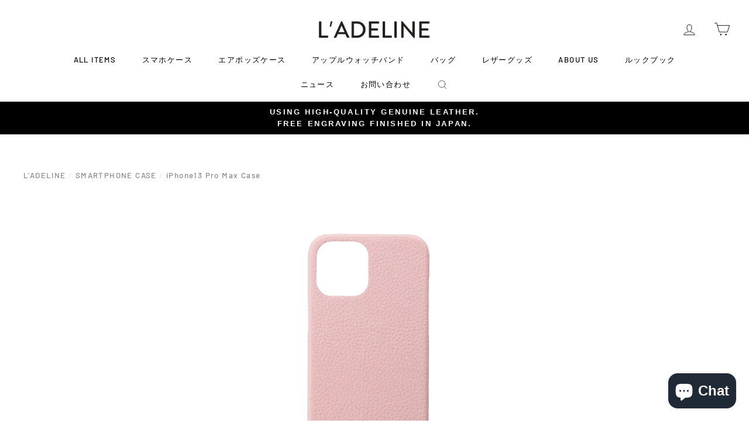

--- FILE ---
content_type: text/html; charset=utf-8
request_url: https://ladeline.com/collections/smartphone-case/products/iphone13-pro-max-case-1?variant=39864352374873
body_size: 56793
content:
<!doctype html>
<html class="no-js" lang="ja" dir="ltr">
<head>
  
<!-- Google Tag Manager -->
<script>(function(w,d,s,l,i){w[l]=w[l]||[];w[l].push({'gtm.start':
new Date().getTime(),event:'gtm.js'});var f=d.getElementsByTagName(s)[0],
j=d.createElement(s),dl=l!='dataLayer'?'&l='+l:'';j.async=true;j.src=
'https://www.googletagmanager.com/gtm.js?id='+i+dl;f.parentNode.insertBefore(j,f);
})(window,document,'script','dataLayer','GTM-57JMC23');</script>
<!-- End Google Tag Manager --><!-- /snippets/ls-head.liquid -->
<!-- /snippets/ls-sdk.liquid -->
<script type="text/javascript">
  window.LangShopConfig = {
    "currentLanguage": "ja",
    "currentCurrency": "jpy",
    "currentCountry": "JP",
    "shopifyLocales":[{"code":"ja","rootUrl":"\/"},{"code":"en","rootUrl":"\/en"},{"code":"ko","rootUrl":"\/ko"}    ]
,"shopifyCurrencies": ["AED","AFN","ALL","AMD","ANG","AUD","AWG","AZN","BAM","BBD","BDT","BIF","BND","BOB","BSD","BWP","BZD","CAD","CDF","CHF","CNY","CRC","CVE","CZK","DJF","DKK","DOP","DZD","EGP","ETB","EUR","FJD","FKP","GBP","GMD","GNF","GTQ","GYD","HKD","HNL","HUF","IDR","ILS","INR","ISK","JMD","JPY","KES","KGS","KHR","KMF","KRW","KYD","KZT","LAK","LBP","LKR","MAD","MDL","MKD","MMK","MNT","MOP","MUR","MVR","MWK","MYR","NGN","NIO","NPR","NZD","PEN","PGK","PHP","PKR","PLN","PYG","QAR","RON","RSD","RWF","SAR","SBD","SEK","SGD","SHP","SLL","STD","THB","TJS","TOP","TTD","TWD","TZS","UAH","UGX","USD","UYU","UZS","VND","VUV","WST","XAF","XCD","XOF","XPF","YER"],
    "originalLanguage":{"code":"ja","title":"Japanese","icon":null,"published":true},
    "targetLanguages":[{"code":"en","title":"English","icon":null,"published":true},{"code":"ko","title":"Korean","icon":null,"published":true}],
    "languagesSwitchers":[{"id":61044322,"title":null,"type":"dropdown","display":"all","position":"bottom-right","offset":"10px","shortTitles":false,"icons":"rounded","sprite":"flags","defaultStyles":true,"devices":{"mobile":{"visible":true,"minWidth":null,"maxWidth":{"value":480,"dimension":"px"}},"tablet":{"visible":true,"minWidth":{"value":481,"dimension":"px"},"maxWidth":{"value":1023,"dimension":"px"}},"desktop":{"visible":true,"minWidth":{"value":1024,"dimension":"px"},"maxWidth":null}},"styles":{"dropdown":{"activeContainer":{"padding":{"top":{"value":8,"dimension":"px"},"right":{"value":10,"dimension":"px"},"bottom":{"value":8,"dimension":"px"},"left":{"value":10,"dimension":"px"}},"background":"rgba(255,255,255,.95)","borderRadius":{"topLeft":{"value":0,"dimension":"px"},"topRight":{"value":0,"dimension":"px"},"bottomLeft":{"value":0,"dimension":"px"},"bottomRight":{"value":0,"dimension":"px"}},"borderTop":{"color":"rgba(224, 224, 224, 1)","style":"solid","width":{"value":1,"dimension":"px"}},"borderRight":{"color":"rgba(224, 224, 224, 1)","style":"solid","width":{"value":1,"dimension":"px"}},"borderBottom":{"color":"rgba(224, 224, 224, 1)","style":"solid","width":{"value":1,"dimension":"px"}},"borderLeft":{"color":"rgba(224, 224, 224, 1)","style":"solid","width":{"value":1,"dimension":"px"}}},"activeContainerHovered":null,"activeItem":{"fontSize":{"value":13,"dimension":"px"},"fontFamily":"Open Sans","color":"rgba(39, 46, 49, 1)"},"activeItemHovered":null,"activeItemIcon":{"offset":{"value":10,"dimension":"px"},"position":"left"},"dropdownContainer":{"animation":"sliding","background":"rgba(255,255,255,.95)","borderRadius":{"topLeft":{"value":0,"dimension":"px"},"topRight":{"value":0,"dimension":"px"},"bottomLeft":{"value":0,"dimension":"px"},"bottomRight":{"value":0,"dimension":"px"}},"borderTop":{"color":"rgba(224, 224, 224, 1)","style":"solid","width":{"value":1,"dimension":"px"}},"borderRight":{"color":"rgba(224, 224, 224, 1)","style":"solid","width":{"value":1,"dimension":"px"}},"borderBottom":{"color":"rgba(224, 224, 224, 1)","style":"solid","width":{"value":1,"dimension":"px"}},"borderLeft":{"color":"rgba(224, 224, 224, 1)","style":"solid","width":{"value":1,"dimension":"px"}},"padding":{"top":{"value":0,"dimension":"px"},"right":{"value":0,"dimension":"px"},"bottom":{"value":0,"dimension":"px"},"left":{"value":0,"dimension":"px"}}},"dropdownContainerHovered":null,"dropdownItem":{"padding":{"top":{"value":8,"dimension":"px"},"right":{"value":10,"dimension":"px"},"bottom":{"value":8,"dimension":"px"},"left":{"value":10,"dimension":"px"}},"fontSize":{"value":13,"dimension":"px"},"fontFamily":"Open Sans","color":"rgba(39, 46, 49, 1)"},"dropdownItemHovered":{"color":"rgba(27, 160, 227, 1)"},"dropdownItemIcon":{"position":"left","offset":{"value":10,"dimension":"px"}},"arrow":{"color":"rgba(39, 46, 49, 1)","position":"right","offset":{"value":20,"dimension":"px"},"size":{"value":6,"dimension":"px"}}},"inline":{"container":{"background":"rgba(255,255,255,.95)","borderRadius":{"topLeft":{"value":4,"dimension":"px"},"topRight":{"value":4,"dimension":"px"},"bottomLeft":{"value":4,"dimension":"px"},"bottomRight":{"value":4,"dimension":"px"}},"borderTop":{"color":"rgba(224, 224, 224, 1)","style":"solid","width":{"value":1,"dimension":"px"}},"borderRight":{"color":"rgba(224, 224, 224, 1)","style":"solid","width":{"value":1,"dimension":"px"}},"borderBottom":{"color":"rgba(224, 224, 224, 1)","style":"solid","width":{"value":1,"dimension":"px"}},"borderLeft":{"color":"rgba(224, 224, 224, 1)","style":"solid","width":{"value":1,"dimension":"px"}}},"containerHovered":null,"item":{"background":"transparent","padding":{"top":{"value":8,"dimension":"px"},"right":{"value":10,"dimension":"px"},"bottom":{"value":8,"dimension":"px"},"left":{"value":10,"dimension":"px"}},"fontSize":{"value":13,"dimension":"px"},"fontFamily":"Open Sans","color":"rgba(39, 46, 49, 1)"},"itemHovered":{"background":"rgba(245, 245, 245, 1)","color":"rgba(39, 46, 49, 1)"},"itemActive":{"background":"rgba(245, 245, 245, 1)","color":"rgba(27, 160, 227, 1)"},"itemIcon":{"position":"left","offset":{"value":10,"dimension":"px"}}},"ios":{"activeContainer":{"padding":{"top":{"value":0,"dimension":"px"},"right":{"value":0,"dimension":"px"},"bottom":{"value":0,"dimension":"px"},"left":{"value":0,"dimension":"px"}},"background":"rgba(255,255,255,.95)","borderRadius":{"topLeft":{"value":0,"dimension":"px"},"topRight":{"value":0,"dimension":"px"},"bottomLeft":{"value":0,"dimension":"px"},"bottomRight":{"value":0,"dimension":"px"}},"borderTop":{"color":"rgba(224, 224, 224, 1)","style":"solid","width":{"value":1,"dimension":"px"}},"borderRight":{"color":"rgba(224, 224, 224, 1)","style":"solid","width":{"value":1,"dimension":"px"}},"borderBottom":{"color":"rgba(224, 224, 224, 1)","style":"solid","width":{"value":1,"dimension":"px"}},"borderLeft":{"color":"rgba(224, 224, 224, 1)","style":"solid","width":{"value":1,"dimension":"px"}}},"activeContainerHovered":null,"activeItem":{"fontSize":{"value":13,"dimension":"px"},"fontFamily":"Open Sans","color":"rgba(39, 46, 49, 1)","padding":{"top":{"value":8,"dimension":"px"},"right":{"value":10,"dimension":"px"},"bottom":{"value":8,"dimension":"px"},"left":{"value":10,"dimension":"px"}}},"activeItemHovered":null,"activeItemIcon":{"position":"left","offset":{"value":10,"dimension":"px"}},"modalOverlay":{"background":"rgba(0, 0, 0, 0.7)"},"wheelButtonsContainer":{"background":"rgba(255, 255, 255, 1)","padding":{"top":{"value":8,"dimension":"px"},"right":{"value":10,"dimension":"px"},"bottom":{"value":8,"dimension":"px"},"left":{"value":10,"dimension":"px"}},"borderTop":{"color":"rgba(224, 224, 224, 1)","style":"solid","width":{"value":0,"dimension":"px"}},"borderRight":{"color":"rgba(224, 224, 224, 1)","style":"solid","width":{"value":0,"dimension":"px"}},"borderBottom":{"color":"rgba(224, 224, 224, 1)","style":"solid","width":{"value":1,"dimension":"px"}},"borderLeft":{"color":"rgba(224, 224, 224, 1)","style":"solid","width":{"value":0,"dimension":"px"}}},"wheelCloseButton":{"fontSize":{"value":14,"dimension":"px"},"fontFamily":"Open Sans","color":"rgba(39, 46, 49, 1)","fontWeight":"bold"},"wheelCloseButtonHover":null,"wheelSubmitButton":{"fontSize":{"value":14,"dimension":"px"},"fontFamily":"Open Sans","color":"rgba(39, 46, 49, 1)","fontWeight":"bold"},"wheelSubmitButtonHover":null,"wheelPanelContainer":{"background":"rgba(255, 255, 255, 1)"},"wheelLine":{"borderTop":{"color":"rgba(224, 224, 224, 1)","style":"solid","width":{"value":1,"dimension":"px"}},"borderRight":{"color":"rgba(224, 224, 224, 1)","style":"solid","width":{"value":0,"dimension":"px"}},"borderBottom":{"color":"rgba(224, 224, 224, 1)","style":"solid","width":{"value":1,"dimension":"px"}},"borderLeft":{"color":"rgba(224, 224, 224, 1)","style":"solid","width":{"value":0,"dimension":"px"}}},"wheelItem":{"background":"transparent","padding":{"top":{"value":8,"dimension":"px"},"right":{"value":10,"dimension":"px"},"bottom":{"value":8,"dimension":"px"},"left":{"value":10,"dimension":"px"}},"fontSize":{"value":13,"dimension":"px"},"fontFamily":"Open Sans","color":"rgba(39, 46, 49, 1)","justifyContent":"flex-start"},"wheelItemIcon":{"position":"left","offset":{"value":10,"dimension":"px"}}},"modal":{"activeContainer":{"padding":{"top":{"value":0,"dimension":"px"},"right":{"value":0,"dimension":"px"},"bottom":{"value":0,"dimension":"px"},"left":{"value":0,"dimension":"px"}},"background":"rgba(255,255,255,.95)","borderRadius":{"topLeft":{"value":0,"dimension":"px"},"topRight":{"value":0,"dimension":"px"},"bottomLeft":{"value":0,"dimension":"px"},"bottomRight":{"value":0,"dimension":"px"}},"borderTop":{"color":"rgba(224, 224, 224, 1)","style":"solid","width":{"value":1,"dimension":"px"}},"borderRight":{"color":"rgba(224, 224, 224, 1)","style":"solid","width":{"value":1,"dimension":"px"}},"borderBottom":{"color":"rgba(224, 224, 224, 1)","style":"solid","width":{"value":1,"dimension":"px"}},"borderLeft":{"color":"rgba(224, 224, 224, 1)","style":"solid","width":{"value":1,"dimension":"px"}}},"activeContainerHovered":null,"activeItem":{"fontSize":{"value":13,"dimension":"px"},"fontFamily":"Open Sans","color":"rgba(39, 46, 49, 1)","padding":{"top":{"value":8,"dimension":"px"},"right":{"value":10,"dimension":"px"},"bottom":{"value":8,"dimension":"px"},"left":{"value":10,"dimension":"px"}}},"activeItemHovered":null,"activeItemIcon":{"position":"left","offset":{"value":10,"dimension":"px"}},"modalOverlay":{"background":"rgba(0, 0, 0, 0.7)"},"modalContent":{"animation":"sliding-down","background":"rgba(255, 255, 255, 1)","maxHeight":{"value":80,"dimension":"vh"},"maxWidth":{"value":80,"dimension":"vw"},"width":{"value":320,"dimension":"px"}},"modalContentHover":null,"modalItem":{"reverseElements":true,"fontSize":{"value":11,"dimension":"px"},"fontFamily":"Open Sans","color":"rgba(102, 102, 102, 1)","textTransform":"uppercase","fontWeight":"bold","justifyContent":"space-between","letterSpacing":{"value":3,"dimension":"px"},"padding":{"top":{"value":20,"dimension":"px"},"right":{"value":26,"dimension":"px"},"bottom":{"value":20,"dimension":"px"},"left":{"value":26,"dimension":"px"}}},"modalItemIcon":{"offset":{"value":20,"dimension":"px"}},"modalItemRadio":{"size":{"value":20,"dimension":"px"},"offset":{"value":20,"dimension":"px"},"color":"rgba(193, 202, 202, 1)"},"modalItemHovered":{"background":"rgba(255, 103, 99, 0.5)","color":"rgba(254, 236, 233, 1)"},"modalItemHoveredRadio":{"size":{"value":20,"dimension":"px"},"offset":{"value":20,"dimension":"px"},"color":"rgba(254, 236, 233, 1)"},"modalActiveItem":{"fontSize":{"value":15,"dimension":"px"},"color":"rgba(254, 236, 233, 1)","background":"rgba(255, 103, 99, 1)"},"modalActiveItemRadio":{"size":{"value":24,"dimension":"px"},"offset":{"value":18,"dimension":"px"},"color":"rgba(255, 255, 255, 1)"},"modalActiveItemHovered":null,"modalActiveItemHoveredRadio":null},"select":{"container":{"background":"rgba(255,255,255, 1)","borderRadius":{"topLeft":{"value":4,"dimension":"px"},"topRight":{"value":4,"dimension":"px"},"bottomLeft":{"value":4,"dimension":"px"},"bottomRight":{"value":4,"dimension":"px"}},"borderTop":{"color":"rgba(204, 204, 204, 1)","style":"solid","width":{"value":1,"dimension":"px"}},"borderRight":{"color":"rgba(204, 204, 204, 1)","style":"solid","width":{"value":1,"dimension":"px"}},"borderBottom":{"color":"rgba(204, 204, 204, 1)","style":"solid","width":{"value":1,"dimension":"px"}},"borderLeft":{"color":"rgba(204, 204, 204, 1)","style":"solid","width":{"value":1,"dimension":"px"}}},"text":{"padding":{"top":{"value":5,"dimension":"px"},"right":{"value":8,"dimension":"px"},"bottom":{"value":5,"dimension":"px"},"left":{"value":8,"dimension":"px"}},"fontSize":{"value":13,"dimension":"px"},"fontFamily":"Open Sans","color":"rgba(39, 46, 49, 1)"}}},"disabled":false}],
    "defaultCurrency":{"code":"jpy","title":"Yen","icon":null,"rate":104,"formatWithCurrency":"¥{{amount_no_decimals}} JPY","formatWithoutCurrency":"¥{{amount_no_decimals}}"},
    "targetCurrencies":[{"code":"usd","title":"US Dollar","icon":null,"rate":1,"formatWithCurrency":"${{amount}} USD","formatWithoutCurrency":"${{amount}}","id":"usd"},{"code":"krw","title":"Won","icon":null,"rate":1109.5793,"formatWithCurrency":"₩{{amount}} KRW","formatWithoutCurrency":"₩{{amount}}","id":"krw"}],
    "currenciesSwitchers":[{"id":55799068,"title":null,"type":"dropdown","display":"all","position":"bottom-left","offset":"10px","shortTitles":false,"icons":"rounded","sprite":"flags","defaultStyles":true,"devices":{"mobile":{"visible":true,"minWidth":null,"maxWidth":{"value":480,"dimension":"px"}},"tablet":{"visible":true,"minWidth":{"value":481,"dimension":"px"},"maxWidth":{"value":1023,"dimension":"px"}},"desktop":{"visible":true,"minWidth":{"value":1024,"dimension":"px"},"maxWidth":null}},"styles":{"dropdown":{"activeContainer":{"padding":{"top":{"value":8,"dimension":"px"},"right":{"value":10,"dimension":"px"},"bottom":{"value":8,"dimension":"px"},"left":{"value":10,"dimension":"px"}},"background":"rgba(255,255,255,.95)","borderRadius":{"topLeft":{"value":0,"dimension":"px"},"topRight":{"value":0,"dimension":"px"},"bottomLeft":{"value":0,"dimension":"px"},"bottomRight":{"value":0,"dimension":"px"}},"borderTop":{"color":"rgba(224, 224, 224, 1)","style":"solid","width":{"value":1,"dimension":"px"}},"borderRight":{"color":"rgba(224, 224, 224, 1)","style":"solid","width":{"value":1,"dimension":"px"}},"borderBottom":{"color":"rgba(224, 224, 224, 1)","style":"solid","width":{"value":1,"dimension":"px"}},"borderLeft":{"color":"rgba(224, 224, 224, 1)","style":"solid","width":{"value":1,"dimension":"px"}}},"activeContainerHovered":null,"activeItem":{"fontSize":{"value":13,"dimension":"px"},"fontFamily":"Open Sans","color":"rgba(39, 46, 49, 1)"},"activeItemHovered":null,"activeItemIcon":{"offset":{"value":10,"dimension":"px"},"position":"left"},"dropdownContainer":{"animation":"sliding","background":"rgba(255,255,255,.95)","borderRadius":{"topLeft":{"value":0,"dimension":"px"},"topRight":{"value":0,"dimension":"px"},"bottomLeft":{"value":0,"dimension":"px"},"bottomRight":{"value":0,"dimension":"px"}},"borderTop":{"color":"rgba(224, 224, 224, 1)","style":"solid","width":{"value":1,"dimension":"px"}},"borderRight":{"color":"rgba(224, 224, 224, 1)","style":"solid","width":{"value":1,"dimension":"px"}},"borderBottom":{"color":"rgba(224, 224, 224, 1)","style":"solid","width":{"value":1,"dimension":"px"}},"borderLeft":{"color":"rgba(224, 224, 224, 1)","style":"solid","width":{"value":1,"dimension":"px"}},"padding":{"top":{"value":0,"dimension":"px"},"right":{"value":0,"dimension":"px"},"bottom":{"value":0,"dimension":"px"},"left":{"value":0,"dimension":"px"}}},"dropdownContainerHovered":null,"dropdownItem":{"padding":{"top":{"value":8,"dimension":"px"},"right":{"value":10,"dimension":"px"},"bottom":{"value":8,"dimension":"px"},"left":{"value":10,"dimension":"px"}},"fontSize":{"value":13,"dimension":"px"},"fontFamily":"Open Sans","color":"rgba(39, 46, 49, 1)"},"dropdownItemHovered":{"color":"rgba(27, 160, 227, 1)"},"dropdownItemIcon":{"position":"left","offset":{"value":10,"dimension":"px"}},"arrow":{"color":"rgba(39, 46, 49, 1)","position":"right","offset":{"value":20,"dimension":"px"},"size":{"value":6,"dimension":"px"}}},"inline":{"container":{"background":"rgba(255,255,255,.95)","borderRadius":{"topLeft":{"value":4,"dimension":"px"},"topRight":{"value":4,"dimension":"px"},"bottomLeft":{"value":4,"dimension":"px"},"bottomRight":{"value":4,"dimension":"px"}},"borderTop":{"color":"rgba(224, 224, 224, 1)","style":"solid","width":{"value":1,"dimension":"px"}},"borderRight":{"color":"rgba(224, 224, 224, 1)","style":"solid","width":{"value":1,"dimension":"px"}},"borderBottom":{"color":"rgba(224, 224, 224, 1)","style":"solid","width":{"value":1,"dimension":"px"}},"borderLeft":{"color":"rgba(224, 224, 224, 1)","style":"solid","width":{"value":1,"dimension":"px"}}},"containerHovered":null,"item":{"background":"transparent","padding":{"top":{"value":8,"dimension":"px"},"right":{"value":10,"dimension":"px"},"bottom":{"value":8,"dimension":"px"},"left":{"value":10,"dimension":"px"}},"fontSize":{"value":13,"dimension":"px"},"fontFamily":"Open Sans","color":"rgba(39, 46, 49, 1)"},"itemHovered":{"background":"rgba(245, 245, 245, 1)","color":"rgba(39, 46, 49, 1)"},"itemActive":{"background":"rgba(245, 245, 245, 1)","color":"rgba(27, 160, 227, 1)"},"itemIcon":{"position":"left","offset":{"value":10,"dimension":"px"}}},"ios":{"activeContainer":{"padding":{"top":{"value":0,"dimension":"px"},"right":{"value":0,"dimension":"px"},"bottom":{"value":0,"dimension":"px"},"left":{"value":0,"dimension":"px"}},"background":"rgba(255,255,255,.95)","borderRadius":{"topLeft":{"value":0,"dimension":"px"},"topRight":{"value":0,"dimension":"px"},"bottomLeft":{"value":0,"dimension":"px"},"bottomRight":{"value":0,"dimension":"px"}},"borderTop":{"color":"rgba(224, 224, 224, 1)","style":"solid","width":{"value":1,"dimension":"px"}},"borderRight":{"color":"rgba(224, 224, 224, 1)","style":"solid","width":{"value":1,"dimension":"px"}},"borderBottom":{"color":"rgba(224, 224, 224, 1)","style":"solid","width":{"value":1,"dimension":"px"}},"borderLeft":{"color":"rgba(224, 224, 224, 1)","style":"solid","width":{"value":1,"dimension":"px"}}},"activeContainerHovered":null,"activeItem":{"fontSize":{"value":13,"dimension":"px"},"fontFamily":"Open Sans","color":"rgba(39, 46, 49, 1)","padding":{"top":{"value":8,"dimension":"px"},"right":{"value":10,"dimension":"px"},"bottom":{"value":8,"dimension":"px"},"left":{"value":10,"dimension":"px"}}},"activeItemHovered":null,"activeItemIcon":{"position":"left","offset":{"value":10,"dimension":"px"}},"modalOverlay":{"background":"rgba(0, 0, 0, 0.7)"},"wheelButtonsContainer":{"background":"rgba(255, 255, 255, 1)","padding":{"top":{"value":8,"dimension":"px"},"right":{"value":10,"dimension":"px"},"bottom":{"value":8,"dimension":"px"},"left":{"value":10,"dimension":"px"}},"borderTop":{"color":"rgba(224, 224, 224, 1)","style":"solid","width":{"value":0,"dimension":"px"}},"borderRight":{"color":"rgba(224, 224, 224, 1)","style":"solid","width":{"value":0,"dimension":"px"}},"borderBottom":{"color":"rgba(224, 224, 224, 1)","style":"solid","width":{"value":1,"dimension":"px"}},"borderLeft":{"color":"rgba(224, 224, 224, 1)","style":"solid","width":{"value":0,"dimension":"px"}}},"wheelCloseButton":{"fontSize":{"value":14,"dimension":"px"},"fontFamily":"Open Sans","color":"rgba(39, 46, 49, 1)","fontWeight":"bold"},"wheelCloseButtonHover":null,"wheelSubmitButton":{"fontSize":{"value":14,"dimension":"px"},"fontFamily":"Open Sans","color":"rgba(39, 46, 49, 1)","fontWeight":"bold"},"wheelSubmitButtonHover":null,"wheelPanelContainer":{"background":"rgba(255, 255, 255, 1)"},"wheelLine":{"borderTop":{"color":"rgba(224, 224, 224, 1)","style":"solid","width":{"value":1,"dimension":"px"}},"borderRight":{"color":"rgba(224, 224, 224, 1)","style":"solid","width":{"value":0,"dimension":"px"}},"borderBottom":{"color":"rgba(224, 224, 224, 1)","style":"solid","width":{"value":1,"dimension":"px"}},"borderLeft":{"color":"rgba(224, 224, 224, 1)","style":"solid","width":{"value":0,"dimension":"px"}}},"wheelItem":{"background":"transparent","padding":{"top":{"value":8,"dimension":"px"},"right":{"value":10,"dimension":"px"},"bottom":{"value":8,"dimension":"px"},"left":{"value":10,"dimension":"px"}},"fontSize":{"value":13,"dimension":"px"},"fontFamily":"Open Sans","color":"rgba(39, 46, 49, 1)","justifyContent":"flex-start"},"wheelItemIcon":{"position":"left","offset":{"value":10,"dimension":"px"}}},"modal":{"activeContainer":{"padding":{"top":{"value":0,"dimension":"px"},"right":{"value":0,"dimension":"px"},"bottom":{"value":0,"dimension":"px"},"left":{"value":0,"dimension":"px"}},"background":"rgba(255,255,255,.95)","borderRadius":{"topLeft":{"value":0,"dimension":"px"},"topRight":{"value":0,"dimension":"px"},"bottomLeft":{"value":0,"dimension":"px"},"bottomRight":{"value":0,"dimension":"px"}},"borderTop":{"color":"rgba(224, 224, 224, 1)","style":"solid","width":{"value":1,"dimension":"px"}},"borderRight":{"color":"rgba(224, 224, 224, 1)","style":"solid","width":{"value":1,"dimension":"px"}},"borderBottom":{"color":"rgba(224, 224, 224, 1)","style":"solid","width":{"value":1,"dimension":"px"}},"borderLeft":{"color":"rgba(224, 224, 224, 1)","style":"solid","width":{"value":1,"dimension":"px"}}},"activeContainerHovered":null,"activeItem":{"fontSize":{"value":13,"dimension":"px"},"fontFamily":"Open Sans","color":"rgba(39, 46, 49, 1)","padding":{"top":{"value":8,"dimension":"px"},"right":{"value":10,"dimension":"px"},"bottom":{"value":8,"dimension":"px"},"left":{"value":10,"dimension":"px"}}},"activeItemHovered":null,"activeItemIcon":{"position":"left","offset":{"value":10,"dimension":"px"}},"modalOverlay":{"background":"rgba(0, 0, 0, 0.7)"},"modalContent":{"animation":"sliding-down","background":"rgba(255, 255, 255, 1)","maxHeight":{"value":80,"dimension":"vh"},"maxWidth":{"value":80,"dimension":"vw"},"width":{"value":320,"dimension":"px"}},"modalContentHover":null,"modalItem":{"reverseElements":true,"fontSize":{"value":11,"dimension":"px"},"fontFamily":"Open Sans","color":"rgba(102, 102, 102, 1)","textTransform":"uppercase","fontWeight":"bold","justifyContent":"space-between","letterSpacing":{"value":3,"dimension":"px"},"padding":{"top":{"value":20,"dimension":"px"},"right":{"value":26,"dimension":"px"},"bottom":{"value":20,"dimension":"px"},"left":{"value":26,"dimension":"px"}}},"modalItemIcon":{"offset":{"value":20,"dimension":"px"}},"modalItemRadio":{"size":{"value":20,"dimension":"px"},"offset":{"value":20,"dimension":"px"},"color":"rgba(193, 202, 202, 1)"},"modalItemHovered":{"background":"rgba(255, 103, 99, 0.5)","color":"rgba(254, 236, 233, 1)"},"modalItemHoveredRadio":{"size":{"value":20,"dimension":"px"},"offset":{"value":20,"dimension":"px"},"color":"rgba(254, 236, 233, 1)"},"modalActiveItem":{"fontSize":{"value":15,"dimension":"px"},"color":"rgba(254, 236, 233, 1)","background":"rgba(255, 103, 99, 1)"},"modalActiveItemRadio":{"size":{"value":24,"dimension":"px"},"offset":{"value":18,"dimension":"px"},"color":"rgba(255, 255, 255, 1)"},"modalActiveItemHovered":null,"modalActiveItemHoveredRadio":null},"select":{"container":{"background":"rgba(255,255,255, 1)","borderRadius":{"topLeft":{"value":4,"dimension":"px"},"topRight":{"value":4,"dimension":"px"},"bottomLeft":{"value":4,"dimension":"px"},"bottomRight":{"value":4,"dimension":"px"}},"borderTop":{"color":"rgba(204, 204, 204, 1)","style":"solid","width":{"value":1,"dimension":"px"}},"borderRight":{"color":"rgba(204, 204, 204, 1)","style":"solid","width":{"value":1,"dimension":"px"}},"borderBottom":{"color":"rgba(204, 204, 204, 1)","style":"solid","width":{"value":1,"dimension":"px"}},"borderLeft":{"color":"rgba(204, 204, 204, 1)","style":"solid","width":{"value":1,"dimension":"px"}}},"text":{"padding":{"top":{"value":5,"dimension":"px"},"right":{"value":8,"dimension":"px"},"bottom":{"value":5,"dimension":"px"},"left":{"value":8,"dimension":"px"}},"fontSize":{"value":13,"dimension":"px"},"fontFamily":"Open Sans","color":"rgba(39, 46, 49, 1)"}}},"disabled":true},{"id":321889813,"title":null,"type":"dropdown","display":"all","position":"bottom-right","offset":"10px 10px","shortTitles":true,"icons":"rounded","sprite":"flags","defaultStyles":true,"devices":{"mobile":{"visible":true,"minWidth":null,"maxWidth":{"value":480,"dimension":"px"}},"tablet":{"visible":true,"minWidth":{"value":481,"dimension":"px"},"maxWidth":{"value":1023,"dimension":"px"}},"desktop":{"visible":true,"minWidth":{"value":1024,"dimension":"px"},"maxWidth":null}},"styles":{"dropdown":{"activeContainer":{"padding":{"top":{"value":8,"dimension":"px"},"right":{"value":10,"dimension":"px"},"bottom":{"value":8,"dimension":"px"},"left":{"value":10,"dimension":"px"}},"background":"rgba(255,255,255,0.95)","borderRadius":{"topLeft":{"value":0,"dimension":"px"},"topRight":{"value":0,"dimension":"px"},"bottomLeft":{"value":0,"dimension":"px"},"bottomRight":{"value":0,"dimension":"px"}},"borderTop":{"color":"rgba(224, 224, 224, 1)","style":"solid","width":{"value":1,"dimension":"px"}},"borderRight":{"color":"rgba(224, 224, 224, 1)","style":"solid","width":{"value":1,"dimension":"px"}},"borderBottom":{"color":"rgba(224, 224, 224, 1)","style":"solid","width":{"value":1,"dimension":"px"}},"borderLeft":{"color":"rgba(224, 224, 224, 1)","style":"solid","width":{"value":1,"dimension":"px"}}},"activeContainerHovered":null,"activeItem":{"fontSize":{"value":13,"dimension":"px"},"fontFamily":"Open Sans","color":"rgba(39, 46, 49, 1)"},"activeItemHovered":null,"activeItemIcon":{"offset":{"value":10,"dimension":"px"},"position":"left"},"dropdownContainer":{"animation":"sliding","background":"rgba(255,255,255,0.95)","borderRadius":{"topLeft":{"value":0,"dimension":"px"},"topRight":{"value":0,"dimension":"px"},"bottomLeft":{"value":0,"dimension":"px"},"bottomRight":{"value":0,"dimension":"px"}},"borderTop":{"color":"rgba(224, 224, 224, 1)","style":"solid","width":{"value":1,"dimension":"px"}},"borderRight":{"color":"rgba(224, 224, 224, 1)","style":"solid","width":{"value":1,"dimension":"px"}},"borderBottom":{"color":"rgba(224, 224, 224, 1)","style":"solid","width":{"value":1,"dimension":"px"}},"borderLeft":{"color":"rgba(224, 224, 224, 1)","style":"solid","width":{"value":1,"dimension":"px"}},"padding":{"top":{"value":0,"dimension":"px"},"right":{"value":0,"dimension":"px"},"bottom":{"value":0,"dimension":"px"},"left":{"value":0,"dimension":"px"}}},"dropdownContainerHovered":null,"dropdownItem":{"padding":{"top":{"value":8,"dimension":"px"},"right":{"value":10,"dimension":"px"},"bottom":{"value":8,"dimension":"px"},"left":{"value":10,"dimension":"px"}},"fontSize":{"value":13,"dimension":"px"},"fontFamily":"Open Sans","color":"rgba(39, 46, 49, 1)"},"dropdownItemHovered":{"color":"rgba(27, 160, 227, 1)"},"dropdownItemIcon":{"position":"left","offset":{"value":10,"dimension":"px"}},"arrow":{"color":"rgba(39, 46, 49, 1)","position":"right","offset":{"value":20,"dimension":"px"},"size":{"value":6,"dimension":"px"}}},"inline":{"container":{"background":"rgba(255,255,255,0.95)","borderRadius":{"topLeft":{"value":4,"dimension":"px"},"topRight":{"value":4,"dimension":"px"},"bottomLeft":{"value":4,"dimension":"px"},"bottomRight":{"value":4,"dimension":"px"}},"borderTop":{"color":"rgba(224, 224, 224, 1)","style":"solid","width":{"value":1,"dimension":"px"}},"borderRight":{"color":"rgba(224, 224, 224, 1)","style":"solid","width":{"value":1,"dimension":"px"}},"borderBottom":{"color":"rgba(224, 224, 224, 1)","style":"solid","width":{"value":1,"dimension":"px"}},"borderLeft":{"color":"rgba(224, 224, 224, 1)","style":"solid","width":{"value":1,"dimension":"px"}}},"containerHovered":null,"item":{"background":"transparent","padding":{"top":{"value":8,"dimension":"px"},"right":{"value":10,"dimension":"px"},"bottom":{"value":8,"dimension":"px"},"left":{"value":10,"dimension":"px"}},"fontSize":{"value":13,"dimension":"px"},"fontFamily":"Open Sans","color":"rgba(39, 46, 49, 1)"},"itemHovered":{"background":"rgba(245, 245, 245, 1)","color":"rgba(39, 46, 49, 1)"},"itemActive":{"background":"rgba(245, 245, 245, 1)","color":"rgba(27, 160, 227, 1)"},"itemIcon":{"position":"left","offset":{"value":10,"dimension":"px"}}},"ios":{"activeContainer":{"padding":{"top":{"value":0,"dimension":"px"},"right":{"value":0,"dimension":"px"},"bottom":{"value":0,"dimension":"px"},"left":{"value":0,"dimension":"px"}},"background":"rgba(255,255,255,0.95)","borderRadius":{"topLeft":{"value":0,"dimension":"px"},"topRight":{"value":0,"dimension":"px"},"bottomLeft":{"value":0,"dimension":"px"},"bottomRight":{"value":0,"dimension":"px"}},"borderTop":{"color":"rgba(224, 224, 224, 1)","style":"solid","width":{"value":1,"dimension":"px"}},"borderRight":{"color":"rgba(224, 224, 224, 1)","style":"solid","width":{"value":1,"dimension":"px"}},"borderBottom":{"color":"rgba(224, 224, 224, 1)","style":"solid","width":{"value":1,"dimension":"px"}},"borderLeft":{"color":"rgba(224, 224, 224, 1)","style":"solid","width":{"value":1,"dimension":"px"}}},"activeContainerHovered":null,"activeItem":{"fontSize":{"value":13,"dimension":"px"},"fontFamily":"Open Sans","color":"rgba(39, 46, 49, 1)","padding":{"top":{"value":8,"dimension":"px"},"right":{"value":10,"dimension":"px"},"bottom":{"value":8,"dimension":"px"},"left":{"value":10,"dimension":"px"}}},"activeItemHovered":null,"activeItemIcon":{"position":"left","offset":{"value":10,"dimension":"px"}},"modalOverlay":{"background":"rgba(0, 0, 0, 0.7)"},"wheelButtonsContainer":{"background":"rgba(255, 255, 255, 1)","padding":{"top":{"value":8,"dimension":"px"},"right":{"value":10,"dimension":"px"},"bottom":{"value":8,"dimension":"px"},"left":{"value":10,"dimension":"px"}},"borderTop":{"color":"rgba(224, 224, 224, 1)","style":"solid","width":{"value":0,"dimension":"px"}},"borderRight":{"color":"rgba(224, 224, 224, 1)","style":"solid","width":{"value":0,"dimension":"px"}},"borderBottom":{"color":"rgba(224, 224, 224, 1)","style":"solid","width":{"value":1,"dimension":"px"}},"borderLeft":{"color":"rgba(224, 224, 224, 1)","style":"solid","width":{"value":0,"dimension":"px"}}},"wheelCloseButton":{"fontSize":{"value":14,"dimension":"px"},"fontFamily":"Open Sans","color":"rgba(39, 46, 49, 1)","fontWeight":"bold"},"wheelCloseButtonHover":null,"wheelSubmitButton":{"fontSize":{"value":14,"dimension":"px"},"fontFamily":"Open Sans","color":"rgba(39, 46, 49, 1)","fontWeight":"bold"},"wheelSubmitButtonHover":null,"wheelPanelContainer":{"background":"rgba(255, 255, 255, 1)"},"wheelLine":{"borderTop":{"color":"rgba(224, 224, 224, 1)","style":"solid","width":{"value":1,"dimension":"px"}},"borderRight":{"color":"rgba(224, 224, 224, 1)","style":"solid","width":{"value":0,"dimension":"px"}},"borderBottom":{"color":"rgba(224, 224, 224, 1)","style":"solid","width":{"value":1,"dimension":"px"}},"borderLeft":{"color":"rgba(224, 224, 224, 1)","style":"solid","width":{"value":0,"dimension":"px"}}},"wheelItem":{"background":"transparent","padding":{"top":{"value":8,"dimension":"px"},"right":{"value":10,"dimension":"px"},"bottom":{"value":8,"dimension":"px"},"left":{"value":10,"dimension":"px"}},"fontSize":{"value":13,"dimension":"px"},"fontFamily":"Open Sans","color":"rgba(39, 46, 49, 1)","justifyContent":"flex-start"},"wheelItemIcon":{"position":"left","offset":{"value":10,"dimension":"px"}}},"modal":{"activeContainer":{"padding":{"top":{"value":0,"dimension":"px"},"right":{"value":0,"dimension":"px"},"bottom":{"value":0,"dimension":"px"},"left":{"value":0,"dimension":"px"}},"background":"rgba(255,255,255,0.95)","borderRadius":{"topLeft":{"value":0,"dimension":"px"},"topRight":{"value":0,"dimension":"px"},"bottomLeft":{"value":0,"dimension":"px"},"bottomRight":{"value":0,"dimension":"px"}},"borderTop":{"color":"rgba(224, 224, 224, 1)","style":"solid","width":{"value":1,"dimension":"px"}},"borderRight":{"color":"rgba(224, 224, 224, 1)","style":"solid","width":{"value":1,"dimension":"px"}},"borderBottom":{"color":"rgba(224, 224, 224, 1)","style":"solid","width":{"value":1,"dimension":"px"}},"borderLeft":{"color":"rgba(224, 224, 224, 1)","style":"solid","width":{"value":1,"dimension":"px"}}},"activeContainerHovered":null,"activeItem":{"fontSize":{"value":13,"dimension":"px"},"fontFamily":"Open Sans","color":"rgba(39, 46, 49, 1)","padding":{"top":{"value":8,"dimension":"px"},"right":{"value":10,"dimension":"px"},"bottom":{"value":8,"dimension":"px"},"left":{"value":10,"dimension":"px"}}},"activeItemHovered":null,"activeItemIcon":{"position":"left","offset":{"value":10,"dimension":"px"}},"modalOverlay":{"background":"rgba(0, 0, 0, 0.7)"},"modalContent":{"animation":"sliding-down","background":"rgba(255, 255, 255, 1)","maxHeight":{"value":80,"dimension":"vh"},"maxWidth":{"value":80,"dimension":"vw"},"width":{"value":320,"dimension":"px"}},"modalContentHover":null,"modalItem":{"reverseElements":true,"fontSize":{"value":11,"dimension":"px"},"fontFamily":"Open Sans","color":"rgba(102, 102, 102, 1)","textTransform":"uppercase","fontWeight":"bold","justifyContent":"space-between","letterSpacing":{"value":3,"dimension":"px"},"padding":{"top":{"value":20,"dimension":"px"},"right":{"value":26,"dimension":"px"},"bottom":{"value":20,"dimension":"px"},"left":{"value":26,"dimension":"px"}}},"modalItemIcon":{"offset":{"value":20,"dimension":"px"}},"modalItemRadio":{"size":{"value":20,"dimension":"px"},"offset":{"value":20,"dimension":"px"},"color":"rgba(193, 202, 202, 1)"},"modalItemHovered":{"background":"rgba(255, 103, 99, 0.5)","color":"rgba(254, 236, 233, 1)"},"modalItemHoveredRadio":{"size":{"value":20,"dimension":"px"},"offset":{"value":20,"dimension":"px"},"color":"rgba(254, 236, 233, 1)"},"modalActiveItem":{"fontSize":{"value":15,"dimension":"px"},"color":"rgba(254, 236, 233, 1)","background":"rgba(255, 103, 99, 1)"},"modalActiveItemRadio":{"size":{"value":24,"dimension":"px"},"offset":{"value":18,"dimension":"px"},"color":"rgba(255, 255, 255, 1)"},"modalActiveItemHovered":null,"modalActiveItemHoveredRadio":null},"select":{"container":{"background":"rgba(255,255,255, 1)","borderRadius":{"topLeft":{"value":4,"dimension":"px"},"topRight":{"value":4,"dimension":"px"},"bottomLeft":{"value":4,"dimension":"px"},"bottomRight":{"value":4,"dimension":"px"}},"borderTop":{"color":"rgba(204, 204, 204, 1)","style":"solid","width":{"value":1,"dimension":"px"}},"borderRight":{"color":"rgba(204, 204, 204, 1)","style":"solid","width":{"value":1,"dimension":"px"}},"borderBottom":{"color":"rgba(204, 204, 204, 1)","style":"solid","width":{"value":1,"dimension":"px"}},"borderLeft":{"color":"rgba(204, 204, 204, 1)","style":"solid","width":{"value":1,"dimension":"px"}}},"text":{"padding":{"top":{"value":5,"dimension":"px"},"right":{"value":8,"dimension":"px"},"bottom":{"value":5,"dimension":"px"},"left":{"value":8,"dimension":"px"}},"fontSize":{"value":13,"dimension":"px"},"fontFamily":"Open Sans","color":"rgba(39, 46, 49, 1)","lineHeight":{"value":13,"dimension":"px"}}}},"disabled":true}],
    "languageDetection":"location",
    "languagesCountries":[{"code":"ja","countries":["jp"]},{"code":"en","countries":["as","ai","ag","ar","aw","au","bs","bh","bd","bb","bz","bm","bw","br","io","bn","kh","cm","ca","ky","cx","cc","ck","cr","cy","dk","dm","eg","et","fk","fj","gm","gh","gi","gr","gl","gd","gu","gg","gy","hk","is","in","id","ie","im","il","jm","je","jo","ke","ki","kw","la","lb","ls","lr","ly","my","mv","mt","mh","mu","fm","mc","ms","na","nr","np","an","nz","ni","ng","nu","nf","mp","om","pk","pw","pa","pg","ph","pn","pr","qa","rw","sh","kn","lc","vc","ws","sc","sl","sg","sb","so","za","gs","lk","sd","sr","sz","sy","tz","th","tl","tk","to","tt","tc","tv","ug","ua","ae","gb","us","um","vu","vn","vg","vi","zm","zw","bq","ss","sx","cw"]},{"code":"ko","countries":["kr"]}],
    "languagesBrowsers":[{"code":"ja","browsers":["ja"]},{"code":"en","browsers":["en"]}],
    "currencyDetection":"location",
    "currenciesLanguages":[{"code":"jpy","languages":["ja"]},{"code":"krw","languages":["ko"]},{"code":"usd","languages":["en-US","en","en-AU","en-BZ","en-CA","en-GB","en-IE","en-JM","en-NZ","en-ZA","es-AR"]}],
    "currenciesCountries":[{"code":"jpy","countries":["jp"]},{"code":"usd","countries":["as","bq","ec","fm","gu","io","mh","mp","pr","pw","sv","tc","tl","um","us","vg","vi","af","ax","al","dz","ao","ai","aq","cw","xk","sx","ss","zw","zm","ye","eh","wf","uy","uz","vu","ve","vn","tr","tm","tv","ug","ua","ae","gb","tz","th","tg","tk","to","tt","tn","sr","sj","sz","se","ch","sy","tw","tj","si","sb","so","za","gs","es","lk","sd","st","sa","sn","rs","sc","sl","sg","sk","sh","kn","lc","mf","pm","vc","ws","sm","pt","qa","re","ro","ru","rw","bl","ps","pa","pg","py","pe","ph","pn","pl","ng","nu","nf","no","om","pk","nr","np","nl","an","nc","nz","ni","ne","mc","mn","me","ms","ma","mz","mm","na","mq","mr","mu","yt","mx","md","lv","lb","ls","lr","ly","li","lt","lu","kz","ke","ki","kp","kw","kg","la","ie","im","il","it","jm","je","jo","hn","hk","hu","is","in","id","ir","iq","gt","gg","gn","gw","gy","ht","hm","va","de","gh","gi","gr","gl","gd","gp","fi","fr","gf","pf","tf","ga","gm","ge","gq","er","ee","et","fk","fo","fj","cz","cy","dk","dj","dm","do","eg","km","cg","cd","ck","cr","ci","hr","cu","ky","cf","td","cl","cn","cx","cc","co","bn","bg","bf","bi","kh","cm","ca","cv","bm","bt","bo","ba","bw","bv","br","bs","bh","bd","bb","by","be","bz","bj","ag","ar","am","aw","au","at","az"]},{"code":"krw","countries":["kr"]}],
    "recommendationAlert":{"enabled":false,"type":"banner","styles":{"banner":{"bannerContainer":{"position":"top","spacing":10,"borderTop":{"color":"rgba(0,0,0,0.2)","style":"solid","width":{"value":0,"dimension":"px"}},"borderRight":{"color":"rgba(0,0,0,0.2)","style":"solid","width":{"value":0,"dimension":"px"}},"borderBottom":{"color":"rgba(0,0,0,0.2)","style":"solid","width":{"value":1,"dimension":"px"}},"borderLeft":{"color":"rgba(0,0,0,0.2)","style":"solid","width":{"value":0,"dimension":"px"}},"padding":{"top":{"value":23,"dimension":"px"},"right":{"value":55,"dimension":"px"},"bottom":{"value":23,"dimension":"px"},"left":{"value":55,"dimension":"px"}},"background":"rgba(255, 255, 255, 1)"},"bannerMessage":{"fontSize":{"value":16,"dimension":"px"}},"selectorContainer":{"background":"rgba(244,244,244, 1)","borderRadius":{"topLeft":{"value":2,"dimension":"px"},"topRight":{"value":2,"dimension":"px"},"bottomLeft":{"value":2,"dimension":"px"},"bottomRight":{"value":2,"dimension":"px"}},"borderTop":{"color":"rgba(204, 204, 204, 1)","style":"solid","width":{"value":0,"dimension":"px"}},"borderRight":{"color":"rgba(204, 204, 204, 1)","style":"solid","width":{"value":0,"dimension":"px"}},"borderBottom":{"color":"rgba(204, 204, 204, 1)","style":"solid","width":{"value":0,"dimension":"px"}},"borderLeft":{"color":"rgba(204, 204, 204, 1)","style":"solid","width":{"value":0,"dimension":"px"}}},"selectorContainerHovered":null,"selectorText":{"padding":{"top":{"value":8,"dimension":"px"},"right":{"value":8,"dimension":"px"},"bottom":{"value":8,"dimension":"px"},"left":{"value":8,"dimension":"px"}},"fontSize":{"value":16,"dimension":"px"},"fontFamily":"Open Sans","color":"rgba(39, 46, 49, 1)"},"selectorTextHovered":null,"changeButton":{"borderTop":{"color":"transparent","style":"solid","width":{"value":0,"dimension":"px"}},"borderRight":{"color":"transparent","style":"solid","width":{"value":0,"dimension":"px"}},"borderBottom":{"color":"transparent","style":"solid","width":{"value":0,"dimension":"px"}},"borderLeft":{"color":"transparent","style":"solid","width":{"value":0,"dimension":"px"}},"fontSize":{"value":16,"dimension":"px"},"borderRadius":{"topLeft":{"value":2,"dimension":"px"},"topRight":{"value":2,"dimension":"px"},"bottomLeft":{"value":2,"dimension":"px"},"bottomRight":{"value":2,"dimension":"px"}},"padding":{"top":{"value":8,"dimension":"px"},"right":{"value":8,"dimension":"px"},"bottom":{"value":8,"dimension":"px"},"left":{"value":8,"dimension":"px"}},"background":"rgba(0, 0, 0, 1)","color":"rgba(255, 255, 255, 1)"},"changeButtonHovered":null,"closeButton":{"fontSize":{"value":16,"dimension":"px"},"color":"rgba(0, 0, 0, 1)"},"closeButtonHovered":null},"popup":{"popupContainer":{"maxWidth":{"value":30,"dimension":"rem"},"position":"bottom-left","spacing":10,"offset":{"value":1,"dimension":"em"},"borderTop":{"color":"rgba(0,0,0,0.2)","style":"solid","width":{"value":0,"dimension":"px"}},"borderRight":{"color":"rgba(0,0,0,0.2)","style":"solid","width":{"value":0,"dimension":"px"}},"borderBottom":{"color":"rgba(0,0,0,0.2)","style":"solid","width":{"value":1,"dimension":"px"}},"borderLeft":{"color":"rgba(0,0,0,0.2)","style":"solid","width":{"value":0,"dimension":"px"}},"borderRadius":{"topLeft":{"value":0,"dimension":"px"},"topRight":{"value":0,"dimension":"px"},"bottomLeft":{"value":0,"dimension":"px"},"bottomRight":{"value":0,"dimension":"px"}},"padding":{"top":{"value":15,"dimension":"px"},"right":{"value":20,"dimension":"px"},"bottom":{"value":15,"dimension":"px"},"left":{"value":20,"dimension":"px"}},"background":"rgba(255, 255, 255, 1)"},"popupMessage":{"fontSize":{"value":16,"dimension":"px"}},"selectorContainer":{"background":"rgba(244,244,244, 1)","borderRadius":{"topLeft":{"value":2,"dimension":"px"},"topRight":{"value":2,"dimension":"px"},"bottomLeft":{"value":2,"dimension":"px"},"bottomRight":{"value":2,"dimension":"px"}},"borderTop":{"color":"rgba(204, 204, 204, 1)","style":"solid","width":{"value":0,"dimension":"px"}},"borderRight":{"color":"rgba(204, 204, 204, 1)","style":"solid","width":{"value":0,"dimension":"px"}},"borderBottom":{"color":"rgba(204, 204, 204, 1)","style":"solid","width":{"value":0,"dimension":"px"}},"borderLeft":{"color":"rgba(204, 204, 204, 1)","style":"solid","width":{"value":0,"dimension":"px"}}},"selectorContainerHovered":null,"selectorText":{"padding":{"top":{"value":8,"dimension":"px"},"right":{"value":8,"dimension":"px"},"bottom":{"value":8,"dimension":"px"},"left":{"value":8,"dimension":"px"}},"fontSize":{"value":16,"dimension":"px"},"fontFamily":"Open Sans","color":"rgba(39, 46, 49, 1)"},"selectorTextHovered":null,"changeButton":{"borderTop":{"color":"transparent","style":"solid","width":{"value":0,"dimension":"px"}},"borderRight":{"color":"transparent","style":"solid","width":{"value":0,"dimension":"px"}},"borderBottom":{"color":"transparent","style":"solid","width":{"value":0,"dimension":"px"}},"borderLeft":{"color":"transparent","style":"solid","width":{"value":0,"dimension":"px"}},"fontSize":{"value":16,"dimension":"px"},"borderRadius":{"topLeft":{"value":2,"dimension":"px"},"topRight":{"value":2,"dimension":"px"},"bottomLeft":{"value":2,"dimension":"px"},"bottomRight":{"value":2,"dimension":"px"}},"padding":{"top":{"value":8,"dimension":"px"},"right":{"value":8,"dimension":"px"},"bottom":{"value":8,"dimension":"px"},"left":{"value":8,"dimension":"px"}},"background":"rgba(0, 0, 0, 1)","color":"rgba(255, 255, 255, 1)"},"changeButtonHovered":null,"closeButton":{"fontSize":{"value":16,"dimension":"px"},"color":"rgba(0, 0, 0, 1)"},"closeButtonHovered":null}}},
    "currencyInQueryParam":true,
    "allowAutomaticRedirects":true,
    "storeMoneyFormat": "\u003cspan class=money\u003e¥{{amount_no_decimals}}\u003c\/span\u003e",
    "storeMoneyWithCurrencyFormat": "\u003cspan class=money\u003e¥{{amount_no_decimals}} JPY\u003c\/span\u003e",
    "themeDynamics":[],
    "dynamicThemeDomObserverInterval":0,
    "abilities":[{"id":1,"name":"use-analytics","expiresAt":null},{"id":2,"name":"use-agency-translation","expiresAt":null},{"id":3,"name":"use-free-translation","expiresAt":null},{"id":4,"name":"use-pro-translation","expiresAt":null},{"id":5,"name":"use-export-import","expiresAt":null},{"id":6,"name":"use-suggestions","expiresAt":null},{"id":7,"name":"use-revisions","expiresAt":null},{"id":8,"name":"use-mappings","expiresAt":null},{"id":9,"name":"use-dynamic-replacements","expiresAt":null},{"id":10,"name":"use-localized-theme","expiresAt":null},{"id":11,"name":"use-third-party-apps","expiresAt":null},{"id":12,"name":"use-translate-new-resources","expiresAt":null},{"id":13,"name":"use-selectors-customization","expiresAt":null},{"id":14,"name":"disable-branding","expiresAt":null},{"id":17,"name":"use-glossary","expiresAt":null}],
    "isAdmin":false,
    "isPreview":false,
    "i18n":{"ja": {
            "recommendation_alert": {
                "currency_language_suggestion": null,
                "language_suggestion": null,
                "currency_suggestion": null,
                "change": null
            },
            "switchers": {
                "ios_switcher": {
                    "done": null,
                    "close": null
                }
            },
            "languages": {"ja": null
,"en": null
,"ko": null

            },
            "currencies": {"jpy": "Yen","usd": "US Dollar","krw": "Won"}
        },"en": {
            "recommendation_alert": {
                "currency_language_suggestion": null,
                "language_suggestion": null,
                "currency_suggestion": null,
                "change": null
            },
            "switchers": {
                "ios_switcher": {
                    "done": null,
                    "close": null
                }
            },
            "languages": {"en": null

            },
            "currencies": {"jpy": null,"usd": null,"krw": null}
        },"ko": {
            "recommendation_alert": {
                "currency_language_suggestion": null,
                "language_suggestion": null,
                "currency_suggestion": null,
                "change": null
            },
            "switchers": {
                "ios_switcher": {
                    "done": null,
                    "close": null
                }
            },
            "languages": {"ko": null

            },
            "currencies": {"jpy": null,"usd": null,"krw": null}
        }}};
</script>
<script src="//ladeline.com/cdn/shop/t/16/assets/ls-sdk.js?v=155626605613159627081617719439&proxy_prefix=/apps/langshop" defer></script>
  
  <!-- Google Tag Manager -->
<script>(function(w,d,s,l,i){w[l]=w[l]||[];w[l].push({'gtm.start':
new Date().getTime(),event:'gtm.js'});var f=d.getElementsByTagName(s)[0],
j=d.createElement(s),dl=l!='dataLayer'?'&l='+l:'';j.async=true;j.src=
'https://www.googletagmanager.com/gtm.js?id='+i+dl;f.parentNode.insertBefore(j,f);
})(window,document,'script','dataLayer','GTM-WM3P765');</script>
<!-- End Google Tag Manager -->
  
  <meta charset="utf-8">
  <meta http-equiv="X-UA-Compatible" content="IE=edge,chrome=1">
  <meta name="viewport" content="width=device-width,initial-scale=1">
  <meta name="theme-color" content="#b8b8b8">
  <link rel="canonical" href="https://ladeline.com/products/iphone13-pro-max-case-1">
  <meta name="format-detection" content="telephone=no">
  <title>iPhone13 Pro Max Case
&ndash; L&#39;ADELINE Shop
</title><meta name="description" content="Back Cover Case iPhone13 Pro Max"><meta property="og:site_name" content="L&#39;ADELINE Shop">
  <meta property="og:url" content="https://ladeline.com/products/iphone13-pro-max-case-1">
  <meta property="og:title" content="iPhone13 Pro Max Case">
  <meta property="og:type" content="product">
  <meta property="og:description" content="Back Cover Case iPhone13 Pro Max"><meta property="og:image" content="http://ladeline.com/cdn/shop/products/waterblue_ef8ac607-4b26-42d0-b47f-ebc63b5142f3_1200x1200.jpg?v=1635382921"><meta property="og:image" content="http://ladeline.com/cdn/shop/products/water2_026783cd-6854-47bc-8ccb-b3b40472f0c5_1200x1200.jpg?v=1635382921"><meta property="og:image" content="http://ladeline.com/cdn/shop/products/water_00e5abe3-e7d8-40ea-8686-e39a238acf3f_1200x1200.jpg?v=1635383100">
  <meta property="og:image:secure_url" content="https://ladeline.com/cdn/shop/products/waterblue_ef8ac607-4b26-42d0-b47f-ebc63b5142f3_1200x1200.jpg?v=1635382921"><meta property="og:image:secure_url" content="https://ladeline.com/cdn/shop/products/water2_026783cd-6854-47bc-8ccb-b3b40472f0c5_1200x1200.jpg?v=1635382921"><meta property="og:image:secure_url" content="https://ladeline.com/cdn/shop/products/water_00e5abe3-e7d8-40ea-8686-e39a238acf3f_1200x1200.jpg?v=1635383100">
  <meta name="twitter:site" content="@">
  <meta name="twitter:card" content="summary_large_image">
  <meta name="twitter:title" content="iPhone13 Pro Max Case">
  <meta name="twitter:description" content="Back Cover Case iPhone13 Pro Max">


  <style data-shopify>
  @font-face {
  font-family: Barlow;
  font-weight: 500;
  font-style: normal;
  src: url("//ladeline.com/cdn/fonts/barlow/barlow_n5.a193a1990790eba0cc5cca569d23799830e90f07.woff2") format("woff2"),
       url("//ladeline.com/cdn/fonts/barlow/barlow_n5.ae31c82169b1dc0715609b8cc6a610b917808358.woff") format("woff");
}

  @font-face {
  font-family: Barlow;
  font-weight: 500;
  font-style: normal;
  src: url("//ladeline.com/cdn/fonts/barlow/barlow_n5.a193a1990790eba0cc5cca569d23799830e90f07.woff2") format("woff2"),
       url("//ladeline.com/cdn/fonts/barlow/barlow_n5.ae31c82169b1dc0715609b8cc6a610b917808358.woff") format("woff");
}


  @font-face {
  font-family: Barlow;
  font-weight: 600;
  font-style: normal;
  src: url("//ladeline.com/cdn/fonts/barlow/barlow_n6.329f582a81f63f125e63c20a5a80ae9477df68e1.woff2") format("woff2"),
       url("//ladeline.com/cdn/fonts/barlow/barlow_n6.0163402e36247bcb8b02716880d0b39568412e9e.woff") format("woff");
}

  @font-face {
  font-family: Barlow;
  font-weight: 500;
  font-style: italic;
  src: url("//ladeline.com/cdn/fonts/barlow/barlow_i5.714d58286997b65cd479af615cfa9bb0a117a573.woff2") format("woff2"),
       url("//ladeline.com/cdn/fonts/barlow/barlow_i5.0120f77e6447d3b5df4bbec8ad8c2d029d87fb21.woff") format("woff");
}

  @font-face {
  font-family: Barlow;
  font-weight: 600;
  font-style: italic;
  src: url("//ladeline.com/cdn/fonts/barlow/barlow_i6.5a22bd20fb27bad4d7674cc6e666fb9c77d813bb.woff2") format("woff2"),
       url("//ladeline.com/cdn/fonts/barlow/barlow_i6.1c8787fcb59f3add01a87f21b38c7ef797e3b3a1.woff") format("woff");
}

</style>

  <link href="//ladeline.com/cdn/shop/t/16/assets/theme.scss.css?v=170502753210011377031759331593" rel="stylesheet" type="text/css" media="all" />
  <link href="//ladeline.com/cdn/shop/t/16/assets/ksk.css?v=57718402409466033361768136401" rel="stylesheet" type="text/css" media="all" />

  <style data-shopify>
    .collection-item__title {
      font-size: 14.4px;
    }

    @media screen and (min-width: 769px) {
      .collection-item__title {
        font-size: 18px;
      }
    }
  </style>

  <script>
    document.documentElement.className = document.documentElement.className.replace('no-js', 'js');

    window.theme = window.theme || {};
    theme.strings = {
      addToCart: "カートに入れる",
      soldOut: "在庫切れ",
      unavailable: "利用不可",
      stockLabel: "在庫数：[count]",
      willNotShipUntil: "[date]まで出荷されません",
      willBeInStockAfter: "[date]以降に入荷予定",
      waitingForStock: "在庫は近日入荷予定です",
      savePrice: "[saved_amount]お得",
      cartEmpty: "あなたのカートは現在空です。",
      cartTermsConfirmation: "チェックアウトするには、販売の利用規約に同意する必要があります"
    };
    theme.settings = {
      dynamicVariantsEnable: true,
      dynamicVariantType: "button",
      cartType: "page",
      moneyFormat: "\u003cspan class=money\u003e¥{{amount_no_decimals}}\u003c\/span\u003e",
      saveType: "dollar",
      recentlyViewedEnabled: false,
      predictiveSearch: true,
      predictiveSearchType: "product",
      inventoryThreshold: 10,
      quickView: false,
      themeName: 'Impulse',
      themeVersion: "3.0.3"
    };
  </script>

  <script>window.performance && window.performance.mark && window.performance.mark('shopify.content_for_header.start');</script><meta name="google-site-verification" content="3_e5jwJE24whvXjR1nznG8Z5U4yEN6EsRioFzZpFt28">
<meta id="shopify-digital-wallet" name="shopify-digital-wallet" content="/26907770969/digital_wallets/dialog">
<meta name="shopify-checkout-api-token" content="1f8694a1b17f0d12c90422d0f7022c2c">
<link rel="alternate" hreflang="x-default" href="https://ladeline.com/products/iphone13-pro-max-case-1">
<link rel="alternate" hreflang="ja" href="https://ladeline.com/products/iphone13-pro-max-case-1">
<link rel="alternate" hreflang="en" href="https://ladeline.com/en/products/iphone13-pro-max-case-1">
<link rel="alternate" hreflang="ko" href="https://ladeline.com/ko/products/iphone13-pro-max-case-1">
<link rel="alternate" type="application/json+oembed" href="https://ladeline.com/products/iphone13-pro-max-case-1.oembed">
<script async="async" src="/checkouts/internal/preloads.js?locale=ja-JP"></script>
<script id="apple-pay-shop-capabilities" type="application/json">{"shopId":26907770969,"countryCode":"JP","currencyCode":"JPY","merchantCapabilities":["supports3DS"],"merchantId":"gid:\/\/shopify\/Shop\/26907770969","merchantName":"L'ADELINE Shop","requiredBillingContactFields":["postalAddress","email","phone"],"requiredShippingContactFields":["postalAddress","email","phone"],"shippingType":"shipping","supportedNetworks":["visa","masterCard","amex","jcb","discover"],"total":{"type":"pending","label":"L'ADELINE Shop","amount":"1.00"},"shopifyPaymentsEnabled":true,"supportsSubscriptions":true}</script>
<script id="shopify-features" type="application/json">{"accessToken":"1f8694a1b17f0d12c90422d0f7022c2c","betas":["rich-media-storefront-analytics"],"domain":"ladeline.com","predictiveSearch":false,"shopId":26907770969,"locale":"ja"}</script>
<script>var Shopify = Shopify || {};
Shopify.shop = "ladelineshop.myshopify.com";
Shopify.locale = "ja";
Shopify.currency = {"active":"JPY","rate":"1.0"};
Shopify.country = "JP";
Shopify.theme = {"name":"LangShop | Impulse [Okendo Reviews]","id":120190107737,"schema_name":"LangShop Theme","schema_version":"2.7.2","theme_store_id":null,"role":"main"};
Shopify.theme.handle = "null";
Shopify.theme.style = {"id":null,"handle":null};
Shopify.cdnHost = "ladeline.com/cdn";
Shopify.routes = Shopify.routes || {};
Shopify.routes.root = "/";</script>
<script type="module">!function(o){(o.Shopify=o.Shopify||{}).modules=!0}(window);</script>
<script>!function(o){function n(){var o=[];function n(){o.push(Array.prototype.slice.apply(arguments))}return n.q=o,n}var t=o.Shopify=o.Shopify||{};t.loadFeatures=n(),t.autoloadFeatures=n()}(window);</script>
<script id="shop-js-analytics" type="application/json">{"pageType":"product"}</script>
<script defer="defer" async type="module" src="//ladeline.com/cdn/shopifycloud/shop-js/modules/v2/client.init-shop-cart-sync_CZKilf07.ja.esm.js"></script>
<script defer="defer" async type="module" src="//ladeline.com/cdn/shopifycloud/shop-js/modules/v2/chunk.common_rlhnONO2.esm.js"></script>
<script type="module">
  await import("//ladeline.com/cdn/shopifycloud/shop-js/modules/v2/client.init-shop-cart-sync_CZKilf07.ja.esm.js");
await import("//ladeline.com/cdn/shopifycloud/shop-js/modules/v2/chunk.common_rlhnONO2.esm.js");

  window.Shopify.SignInWithShop?.initShopCartSync?.({"fedCMEnabled":true,"windoidEnabled":true});

</script>
<script>(function() {
  var isLoaded = false;
  function asyncLoad() {
    if (isLoaded) return;
    isLoaded = true;
    var urls = ["https:\/\/cdn.judge.me\/checkout_comment.js?shop=ladelineshop.myshopify.com","https:\/\/cdn.jsdelivr.net\/gh\/apphq\/slidecart-dist@master\/slidecarthq-forward.js?4\u0026shop=ladelineshop.myshopify.com","https:\/\/d3hw6dc1ow8pp2.cloudfront.net\/reviewsWidget.min.js?shop=ladelineshop.myshopify.com","https:\/\/motivate.shopapps.site\/motivator.php?shop=ladelineshop.myshopify.com","https:\/\/public.zoorix.com\/shops\/b667fad5-1129-407d-b8f7-b4d4873eac6c\/zoorix.js?shop=ladelineshop.myshopify.com","https:\/\/cdn.nfcube.com\/instafeed-9f995494b12b3539a3769685c3c68402.js?shop=ladelineshop.myshopify.com","https:\/\/cdn.langshop.app\/buckets\/app\/libs\/storefront\/sdk.js?proxy_prefix=\/apps\/langshop\u0026source=sct\u0026shop=ladelineshop.myshopify.com","\/\/backinstock.useamp.com\/widget\/28763_1767155542.js?category=bis\u0026v=6\u0026shop=ladelineshop.myshopify.com"];
    for (var i = 0; i < urls.length; i++) {
      var s = document.createElement('script');
      s.type = 'text/javascript';
      s.async = true;
      s.src = urls[i];
      var x = document.getElementsByTagName('script')[0];
      x.parentNode.insertBefore(s, x);
    }
  };
  if(window.attachEvent) {
    window.attachEvent('onload', asyncLoad);
  } else {
    window.addEventListener('load', asyncLoad, false);
  }
})();</script>
<script id="__st">var __st={"a":26907770969,"offset":32400,"reqid":"8068b02b-be68-442b-b2a5-04d4f0dd0fae-1768981736","pageurl":"ladeline.com\/collections\/smartphone-case\/products\/iphone13-pro-max-case-1?variant=39864352374873","u":"cbd6ddb01407","p":"product","rtyp":"product","rid":6815244288089};</script>
<script>window.ShopifyPaypalV4VisibilityTracking = true;</script>
<script id="captcha-bootstrap">!function(){'use strict';const t='contact',e='account',n='new_comment',o=[[t,t],['blogs',n],['comments',n],[t,'customer']],c=[[e,'customer_login'],[e,'guest_login'],[e,'recover_customer_password'],[e,'create_customer']],r=t=>t.map((([t,e])=>`form[action*='/${t}']:not([data-nocaptcha='true']) input[name='form_type'][value='${e}']`)).join(','),a=t=>()=>t?[...document.querySelectorAll(t)].map((t=>t.form)):[];function s(){const t=[...o],e=r(t);return a(e)}const i='password',u='form_key',d=['recaptcha-v3-token','g-recaptcha-response','h-captcha-response',i],f=()=>{try{return window.sessionStorage}catch{return}},m='__shopify_v',_=t=>t.elements[u];function p(t,e,n=!1){try{const o=window.sessionStorage,c=JSON.parse(o.getItem(e)),{data:r}=function(t){const{data:e,action:n}=t;return t[m]||n?{data:e,action:n}:{data:t,action:n}}(c);for(const[e,n]of Object.entries(r))t.elements[e]&&(t.elements[e].value=n);n&&o.removeItem(e)}catch(o){console.error('form repopulation failed',{error:o})}}const l='form_type',E='cptcha';function T(t){t.dataset[E]=!0}const w=window,h=w.document,L='Shopify',v='ce_forms',y='captcha';let A=!1;((t,e)=>{const n=(g='f06e6c50-85a8-45c8-87d0-21a2b65856fe',I='https://cdn.shopify.com/shopifycloud/storefront-forms-hcaptcha/ce_storefront_forms_captcha_hcaptcha.v1.5.2.iife.js',D={infoText:'hCaptchaによる保護',privacyText:'プライバシー',termsText:'利用規約'},(t,e,n)=>{const o=w[L][v],c=o.bindForm;if(c)return c(t,g,e,D).then(n);var r;o.q.push([[t,g,e,D],n]),r=I,A||(h.body.append(Object.assign(h.createElement('script'),{id:'captcha-provider',async:!0,src:r})),A=!0)});var g,I,D;w[L]=w[L]||{},w[L][v]=w[L][v]||{},w[L][v].q=[],w[L][y]=w[L][y]||{},w[L][y].protect=function(t,e){n(t,void 0,e),T(t)},Object.freeze(w[L][y]),function(t,e,n,w,h,L){const[v,y,A,g]=function(t,e,n){const i=e?o:[],u=t?c:[],d=[...i,...u],f=r(d),m=r(i),_=r(d.filter((([t,e])=>n.includes(e))));return[a(f),a(m),a(_),s()]}(w,h,L),I=t=>{const e=t.target;return e instanceof HTMLFormElement?e:e&&e.form},D=t=>v().includes(t);t.addEventListener('submit',(t=>{const e=I(t);if(!e)return;const n=D(e)&&!e.dataset.hcaptchaBound&&!e.dataset.recaptchaBound,o=_(e),c=g().includes(e)&&(!o||!o.value);(n||c)&&t.preventDefault(),c&&!n&&(function(t){try{if(!f())return;!function(t){const e=f();if(!e)return;const n=_(t);if(!n)return;const o=n.value;o&&e.removeItem(o)}(t);const e=Array.from(Array(32),(()=>Math.random().toString(36)[2])).join('');!function(t,e){_(t)||t.append(Object.assign(document.createElement('input'),{type:'hidden',name:u})),t.elements[u].value=e}(t,e),function(t,e){const n=f();if(!n)return;const o=[...t.querySelectorAll(`input[type='${i}']`)].map((({name:t})=>t)),c=[...d,...o],r={};for(const[a,s]of new FormData(t).entries())c.includes(a)||(r[a]=s);n.setItem(e,JSON.stringify({[m]:1,action:t.action,data:r}))}(t,e)}catch(e){console.error('failed to persist form',e)}}(e),e.submit())}));const S=(t,e)=>{t&&!t.dataset[E]&&(n(t,e.some((e=>e===t))),T(t))};for(const o of['focusin','change'])t.addEventListener(o,(t=>{const e=I(t);D(e)&&S(e,y())}));const B=e.get('form_key'),M=e.get(l),P=B&&M;t.addEventListener('DOMContentLoaded',(()=>{const t=y();if(P)for(const e of t)e.elements[l].value===M&&p(e,B);[...new Set([...A(),...v().filter((t=>'true'===t.dataset.shopifyCaptcha))])].forEach((e=>S(e,t)))}))}(h,new URLSearchParams(w.location.search),n,t,e,['guest_login'])})(!0,!0)}();</script>
<script integrity="sha256-4kQ18oKyAcykRKYeNunJcIwy7WH5gtpwJnB7kiuLZ1E=" data-source-attribution="shopify.loadfeatures" defer="defer" src="//ladeline.com/cdn/shopifycloud/storefront/assets/storefront/load_feature-a0a9edcb.js" crossorigin="anonymous"></script>
<script data-source-attribution="shopify.dynamic_checkout.dynamic.init">var Shopify=Shopify||{};Shopify.PaymentButton=Shopify.PaymentButton||{isStorefrontPortableWallets:!0,init:function(){window.Shopify.PaymentButton.init=function(){};var t=document.createElement("script");t.src="https://ladeline.com/cdn/shopifycloud/portable-wallets/latest/portable-wallets.ja.js",t.type="module",document.head.appendChild(t)}};
</script>
<script data-source-attribution="shopify.dynamic_checkout.buyer_consent">
  function portableWalletsHideBuyerConsent(e){var t=document.getElementById("shopify-buyer-consent"),n=document.getElementById("shopify-subscription-policy-button");t&&n&&(t.classList.add("hidden"),t.setAttribute("aria-hidden","true"),n.removeEventListener("click",e))}function portableWalletsShowBuyerConsent(e){var t=document.getElementById("shopify-buyer-consent"),n=document.getElementById("shopify-subscription-policy-button");t&&n&&(t.classList.remove("hidden"),t.removeAttribute("aria-hidden"),n.addEventListener("click",e))}window.Shopify?.PaymentButton&&(window.Shopify.PaymentButton.hideBuyerConsent=portableWalletsHideBuyerConsent,window.Shopify.PaymentButton.showBuyerConsent=portableWalletsShowBuyerConsent);
</script>
<script>
  function portableWalletsCleanup(e){e&&e.src&&console.error("Failed to load portable wallets script "+e.src);var t=document.querySelectorAll("shopify-accelerated-checkout .shopify-payment-button__skeleton, shopify-accelerated-checkout-cart .wallet-cart-button__skeleton"),e=document.getElementById("shopify-buyer-consent");for(let e=0;e<t.length;e++)t[e].remove();e&&e.remove()}function portableWalletsNotLoadedAsModule(e){e instanceof ErrorEvent&&"string"==typeof e.message&&e.message.includes("import.meta")&&"string"==typeof e.filename&&e.filename.includes("portable-wallets")&&(window.removeEventListener("error",portableWalletsNotLoadedAsModule),window.Shopify.PaymentButton.failedToLoad=e,"loading"===document.readyState?document.addEventListener("DOMContentLoaded",window.Shopify.PaymentButton.init):window.Shopify.PaymentButton.init())}window.addEventListener("error",portableWalletsNotLoadedAsModule);
</script>

<script type="module" src="https://ladeline.com/cdn/shopifycloud/portable-wallets/latest/portable-wallets.ja.js" onError="portableWalletsCleanup(this)" crossorigin="anonymous"></script>
<script nomodule>
  document.addEventListener("DOMContentLoaded", portableWalletsCleanup);
</script>

<script id='scb4127' type='text/javascript' async='' src='https://ladeline.com/cdn/shopifycloud/privacy-banner/storefront-banner.js'></script><link id="shopify-accelerated-checkout-styles" rel="stylesheet" media="screen" href="https://ladeline.com/cdn/shopifycloud/portable-wallets/latest/accelerated-checkout-backwards-compat.css" crossorigin="anonymous">
<style id="shopify-accelerated-checkout-cart">
        #shopify-buyer-consent {
  margin-top: 1em;
  display: inline-block;
  width: 100%;
}

#shopify-buyer-consent.hidden {
  display: none;
}

#shopify-subscription-policy-button {
  background: none;
  border: none;
  padding: 0;
  text-decoration: underline;
  font-size: inherit;
  cursor: pointer;
}

#shopify-subscription-policy-button::before {
  box-shadow: none;
}

      </style>

<script>window.performance && window.performance.mark && window.performance.mark('shopify.content_for_header.end');</script>
<script type="text/javascript">window.moneyFormat = "<span class=money>¥{{amount_no_decimals}}</span>";
  window.shopCurrency = "JPY";
  window.assetsUrl = '//ladeline.com/cdn/shop/t/16/assets/';
</script>
<script>
  window.globoRelatedProductsConfig = {
    apiUrl: "https://related-products.globosoftware.net/api",
    alternateApiUrl: "https://related-products.globosoftware.net",
    shop: "ladelineshop.myshopify.com",
    shopNumber: 33130,
    domain: "ladeline.com",
    customer:null,
    urls: {
      search: "\/search",
      collection: "\/collections",
    },
    page: 'product',
    translation: {"add_to_cart":"+ \u30ab\u30fc\u30c8\u306b\u8ffd\u52a0\u3059\u308b","added_to_cart":"\u30ab\u30fc\u30c8\u306b\u8ffd\u52a0\u3055\u308c\u307e\u3057\u305f","add_to_cart_short":"\u8ffd\u52a0","added_to_cart_short":"\u8ffd\u52a0\u6e08\u307f","add_selected_to_cart":"\u9078\u629e\u3057\u305f\u3082\u306e\u3092\u30ab\u30fc\u30c8\u306b\u5165\u308c\u308b","added_selected_to_cart":"\u30ab\u30fc\u30c8\u306b\u8ffd\u52a0\u6e08\u307f","sale":"SALE","total_price":"\u5408\u8a08\u91d1\u984d:","this_item":"This item:","sold_out":"\u5728\u5eab\u5207\u308c"},
    settings: {"hidewatermark":false,"redirect":false,"new_tab":false,"image_ratio":"400:500","hidden_tags":null,"exclude_tags":null,"carousel_autoplay":false,"carousel_disable_in_mobile":false,"carousel_items":"5","discount":{"enable":false,"condition":"any","type":"percentage","value":10},"sold_out":false,"carousel_loop":false,"carousel_rtl":false,"visible_tags":null},
    manualRecommendations: {},
    boughtTogetherIds: {},
    trendingProducts: {"error":"json not allowed for this object"},
    productBoughtTogether: {"type":"product_bought_together","enable":false,"title":{"text":"Frequently Bought Together","color":"#212121","fontSize":"25","align":"left"},"subtitle":{"text":"","color":"#212121","fontSize":"18"},"limit":10,"maxWidth":1170,"conditions":[{"id":"bought_together","status":1},{"id":"manual","status":1},{"id":"vendor","type":"same","status":1},{"id":"type","type":"same","status":1},{"id":"collection","type":"same","status":1},{"id":"tags","type":"same","status":1},{"id":"global","status":1}],"template":{"id":"2","elements":["price","addToCartBtn","variantSelector","saleLabel"],"productTitle":{"fontSize":"15","color":"#212121"},"productPrice":{"fontSize":"14","color":"#212121"},"productOldPrice":{"fontSize":16,"color":"#919191"},"button":{"fontSize":"14","color":"#ffffff","backgroundColor":"#212121"},"saleLabel":{"color":"#fff","backgroundColor":"#c00000"},"this_item":true,"selected":true},"random":false,"discount":true},
    productRelated: {"type":"product_related","enable":false,"title":{"text":"\u304a\u63c3\u3044\u30a2\u30a4\u30c6\u30e0\u3092\u898b\u308b","color":"#212121","fontSize":"25","align":"center"},"subtitle":{"text":null,"color":"#212121","fontSize":"14"},"limit":10,"maxWidth":1170,"conditions":[{"id":"manual","status":0},{"id":"bought_together","status":0},{"id":"vendor","type":"same","status":0},{"id":"type","type":"same","status":0},{"id":"collection","type":"same","status":0},{"id":"tags","type":"same","status":0},{"id":"global","status":0}],"template":{"id":"1","elements":["price","variantSelector","saleLabel","addToCartBtn"],"productTitle":{"fontSize":"15","color":"#212121"},"productPrice":{"fontSize":"14","color":"#212121"},"productOldPrice":{"fontSize":"14","color":"#919191"},"button":{"fontSize":"14","color":"#ffffff","backgroundColor":"#212121"},"saleLabel":{"color":"#fff","backgroundColor":"#c00000"},"this_item":false,"selected":false},"random":false,"discount":false},
    cart: {"type":"cart","enable":false,"title":{"text":"What else do you need?","color":"#212121","fontSize":"20","align":"left"},"subtitle":{"text":"","color":"#212121","fontSize":"18"},"limit":10,"maxWidth":1170,"conditions":[{"id":"manual","status":1},{"id":"bought_together","status":1},{"id":"tags","type":"same","status":1},{"id":"global","status":1}],"template":{"id":"3","elements":["price","addToCartBtn","variantSelector","saleLabel"],"productTitle":{"fontSize":"14","color":"#212121"},"productPrice":{"fontSize":"14","color":"#212121"},"productOldPrice":{"fontSize":16,"color":"#919191"},"button":{"fontSize":"15","color":"#ffffff","backgroundColor":"#212121"},"saleLabel":{"color":"#fff","backgroundColor":"#c00000"},"this_item":true,"selected":true},"random":false,"discount":false},
    basis_collection_handle: 'globo_basis_collection',
    widgets: [{"id":5869,"title":{"trans":[],"text":"\u304a\u63c3\u3044\u30a2\u30a4\u30c6\u30e0\u3092\u9078\u3076","color":"#000000","fontSize":"14","align":"center"},"subtitle":{"trans":[],"text":null,"color":"#000000","fontSize":"14"},"when":null,"conditions":{"type":["collection"],"condition":{"id":"264782676057","title":"iPhone Case \uff06 TISSUE CASE \uff06 Mini Canvas \uff06 Key \uff06Set \uff06Shop Bag \u4ee5\u5916","handle":"iphone-case-shop-bag-\u4ee5\u5916","image":null}},"template":{"id":"1","elements":["price","saleLabel",null,"customCarousel"],"productTitle":{"fontSize":"15","color":"#111111"},"productPrice":{"fontSize":"14","color":"#000000"},"productOldPrice":{"fontSize":"14","color":"#989898"},"button":{"fontSize":"14","color":"#000000","backgroundColor":"#ffffff"},"saleLabel":{"color":"#ffffff","backgroundColor":"#000000"},"selected":true,"this_item":true,"customCarousel":{"large":"4","small":4,"tablet":"2","mobile":"2"}},"positions":["other"],"maxWidth":1170,"limit":4,"random":0,"discount":0,"sort":0,"enable":1,"type":"widget"},{"id":5525,"title":{"trans":[],"text":null,"color":"#000000","fontSize":"14","align":"center"},"subtitle":{"trans":[],"text":"\u304a\u63c3\u3044\u30a2\u30a4\u30c6\u30e0\u3092\u898b\u308b","color":"#000000","fontSize":"14"},"when":null,"conditions":{"type":["collection"],"condition":{"id":"264782676057","title":"iPhone Case \uff06 Shop Bag \u4ee5\u5916","handle":"iphone-case-shop-bag-\u4ee5\u5916","image":null}},"template":{"id":"1","elements":["price","addToCartBtn","saleLabel","variantSelector"],"productTitle":{"fontSize":"15","color":"#111111"},"productPrice":{"fontSize":"14","color":"#000000"},"productOldPrice":{"fontSize":"14","color":"#989898"},"button":{"fontSize":"14","color":"#000000","backgroundColor":"#ffffff"},"saleLabel":{"color":"#ffffff","backgroundColor":"#000000"},"selected":true,"this_item":true,"customCarousel":{"large":4,"small":2,"tablet":2,"mobile":"2"}},"positions":["other"],"maxWidth":1170,"limit":4,"random":0,"discount":0,"sort":0,"enable":1,"type":"widget"}],
    offers: [],
    view_name: 'globo.alsobought',
    cart_properties_name: '_bundle',
    upsell_properties_name: '_upsell_bundle',
    discounted_ids: [],
    discount_min_amount: 0,
    offerdiscounted_ids: [],
    offerdiscount_min_amount: 0,data: {
      ids: ["6815244288089"],
      vendors: ["Back Cover Case"],
      types: ["SMARTPHONE CASE"],
      tags: ["Back Cover Case","iPhone13 Pro Max","Original","REVIEW","SMARTPHONE CASE"],
      collections: []
    },product: {
        id: "6815244288089",
        title: "iPhone13 Pro Max Case",
        handle: "iphone13-pro-max-case-1",
        price: 650000,
        compare_at_price: null,
        images: ["//ladeline.com/cdn/shop/products/waterblue_ef8ac607-4b26-42d0-b47f-ebc63b5142f3.jpg?v=1635382921"],
         variants: [{"id":39889474093145,"title":"navy","option1":"navy","option2":null,"option3":null,"sku":"LD-13MNV","requires_shipping":true,"taxable":true,"featured_image":{"id":28552635842649,"product_id":6815244288089,"position":28,"created_at":"2021-10-28T10:01:56+09:00","updated_at":"2021-10-28T10:01:59+09:00","alt":null,"width":1500,"height":2000,"src":"\/\/ladeline.com\/cdn\/shop\/products\/navy_ea7552e6-a3eb-4de0-8e58-c6cbc882a518.jpg?v=1635382919","variant_ids":[39889474093145]},"available":true,"name":"iPhone13 Pro Max Case - navy","public_title":"navy","options":["navy"],"price":650000,"weight":0,"compare_at_price":null,"inventory_management":"shopify","barcode":"","featured_media":{"alt":null,"id":20857567117401,"position":28,"preview_image":{"aspect_ratio":0.75,"height":2000,"width":1500,"src":"\/\/ladeline.com\/cdn\/shop\/products\/navy_ea7552e6-a3eb-4de0-8e58-c6cbc882a518.jpg?v=1635382919"}},"requires_selling_plan":false,"selling_plan_allocations":[]},{"id":39889474125913,"title":"lavender","option1":"lavender","option2":null,"option3":null,"sku":"LD-13MLD","requires_shipping":true,"taxable":true,"featured_image":{"id":28552635777113,"product_id":6815244288089,"position":25,"created_at":"2021-10-28T10:01:56+09:00","updated_at":"2021-10-28T10:01:58+09:00","alt":null,"width":1500,"height":2000,"src":"\/\/ladeline.com\/cdn\/shop\/products\/lavender_2679c19a-622b-4e59-89ef-47d28804f234.jpg?v=1635382918","variant_ids":[39889474125913]},"available":true,"name":"iPhone13 Pro Max Case - lavender","public_title":"lavender","options":["lavender"],"price":650000,"weight":0,"compare_at_price":null,"inventory_management":"shopify","barcode":"","featured_media":{"alt":null,"id":20857567051865,"position":25,"preview_image":{"aspect_ratio":0.75,"height":2000,"width":1500,"src":"\/\/ladeline.com\/cdn\/shop\/products\/lavender_2679c19a-622b-4e59-89ef-47d28804f234.jpg?v=1635382918"}},"requires_selling_plan":false,"selling_plan_allocations":[]},{"id":39864352243801,"title":"greige","option1":"greige","option2":null,"option3":null,"sku":"LD-13MGG","requires_shipping":true,"taxable":true,"featured_image":{"id":28552635711577,"product_id":6815244288089,"position":22,"created_at":"2021-10-28T10:01:56+09:00","updated_at":"2021-10-28T10:01:58+09:00","alt":null,"width":1500,"height":2000,"src":"\/\/ladeline.com\/cdn\/shop\/products\/grege_063e139b-0d45-44f0-8ad6-dc1cd1d98f54.jpg?v=1635382918","variant_ids":[39864352243801]},"available":true,"name":"iPhone13 Pro Max Case - greige","public_title":"greige","options":["greige"],"price":650000,"weight":0,"compare_at_price":null,"inventory_management":"shopify","barcode":"","featured_media":{"alt":null,"id":20857566986329,"position":22,"preview_image":{"aspect_ratio":0.75,"height":2000,"width":1500,"src":"\/\/ladeline.com\/cdn\/shop\/products\/grege_063e139b-0d45-44f0-8ad6-dc1cd1d98f54.jpg?v=1635382918"}},"requires_selling_plan":false,"selling_plan_allocations":[]},{"id":39864352276569,"title":"black","option1":"black","option2":null,"option3":null,"sku":"LD-13MBK","requires_shipping":true,"taxable":true,"featured_image":{"id":28552635973721,"product_id":6815244288089,"position":19,"created_at":"2021-10-28T10:01:56+09:00","updated_at":"2021-10-28T10:01:59+09:00","alt":null,"width":1500,"height":2000,"src":"\/\/ladeline.com\/cdn\/shop\/products\/black_144312ed-c4d9-427f-94db-49856f332407.jpg?v=1635382919","variant_ids":[39864352276569]},"available":true,"name":"iPhone13 Pro Max Case - black","public_title":"black","options":["black"],"price":650000,"weight":0,"compare_at_price":null,"inventory_management":"shopify","barcode":"","featured_media":{"alt":null,"id":20857566855257,"position":19,"preview_image":{"aspect_ratio":0.75,"height":2000,"width":1500,"src":"\/\/ladeline.com\/cdn\/shop\/products\/black_144312ed-c4d9-427f-94db-49856f332407.jpg?v=1635382919"}},"requires_selling_plan":false,"selling_plan_allocations":[]},{"id":39864352309337,"title":"olive","option1":"olive","option2":null,"option3":null,"sku":"LD-13MOV","requires_shipping":true,"taxable":true,"featured_image":{"id":28552636006489,"product_id":6815244288089,"position":16,"created_at":"2021-10-28T10:01:56+09:00","updated_at":"2021-10-28T10:02:00+09:00","alt":null,"width":1500,"height":2000,"src":"\/\/ladeline.com\/cdn\/shop\/products\/olive_771dd388-9fd2-4ea4-bea4-b8675e917bc9.jpg?v=1635382920","variant_ids":[39864352309337]},"available":true,"name":"iPhone13 Pro Max Case - olive","public_title":"olive","options":["olive"],"price":650000,"weight":0,"compare_at_price":null,"inventory_management":"shopify","barcode":"","featured_media":{"alt":null,"id":20857567182937,"position":16,"preview_image":{"aspect_ratio":0.75,"height":2000,"width":1500,"src":"\/\/ladeline.com\/cdn\/shop\/products\/olive_771dd388-9fd2-4ea4-bea4-b8675e917bc9.jpg?v=1635382920"}},"requires_selling_plan":false,"selling_plan_allocations":[]},{"id":39864352342105,"title":"waterblue","option1":"waterblue","option2":null,"option3":null,"sku":"LD-13MWB","requires_shipping":true,"taxable":true,"featured_image":{"id":28552636235865,"product_id":6815244288089,"position":1,"created_at":"2021-10-28T10:01:56+09:00","updated_at":"2021-10-28T10:02:01+09:00","alt":null,"width":1500,"height":2000,"src":"\/\/ladeline.com\/cdn\/shop\/products\/waterblue_ef8ac607-4b26-42d0-b47f-ebc63b5142f3.jpg?v=1635382921","variant_ids":[39864352342105]},"available":true,"name":"iPhone13 Pro Max Case - waterblue","public_title":"waterblue","options":["waterblue"],"price":650000,"weight":0,"compare_at_price":null,"inventory_management":"shopify","barcode":"","featured_media":{"alt":null,"id":20857567477849,"position":1,"preview_image":{"aspect_ratio":0.75,"height":2000,"width":1500,"src":"\/\/ladeline.com\/cdn\/shop\/products\/waterblue_ef8ac607-4b26-42d0-b47f-ebc63b5142f3.jpg?v=1635382921"}},"requires_selling_plan":false,"selling_plan_allocations":[]},{"id":39864352374873,"title":"pink","option1":"pink","option2":null,"option3":null,"sku":"LD-13MPK","requires_shipping":true,"taxable":true,"featured_image":{"id":28552636104793,"product_id":6815244288089,"position":13,"created_at":"2021-10-28T10:01:56+09:00","updated_at":"2021-10-28T10:02:01+09:00","alt":null,"width":1500,"height":2000,"src":"\/\/ladeline.com\/cdn\/shop\/products\/pink_b68c8071-9c5e-44de-8c12-fed708074453.jpg?v=1635382921","variant_ids":[39864352374873]},"available":true,"name":"iPhone13 Pro Max Case - pink","public_title":"pink","options":["pink"],"price":650000,"weight":0,"compare_at_price":null,"inventory_management":"shopify","barcode":"","featured_media":{"alt":null,"id":20857567314009,"position":13,"preview_image":{"aspect_ratio":0.75,"height":2000,"width":1500,"src":"\/\/ladeline.com\/cdn\/shop\/products\/pink_b68c8071-9c5e-44de-8c12-fed708074453.jpg?v=1635382921"}},"requires_selling_plan":false,"selling_plan_allocations":[]},{"id":39864352407641,"title":"blue","option1":"blue","option2":null,"option3":null,"sku":"LD-13MBL","requires_shipping":true,"taxable":true,"featured_image":{"id":28552636268633,"product_id":6815244288089,"position":10,"created_at":"2021-10-28T10:01:56+09:00","updated_at":"2021-10-28T10:02:01+09:00","alt":null,"width":1500,"height":2000,"src":"\/\/ladeline.com\/cdn\/shop\/products\/blue_e69bafcc-8dc6-4b1f-8bf5-5c1eb8105d4a.jpg?v=1635382921","variant_ids":[39864352407641]},"available":true,"name":"iPhone13 Pro Max Case - blue","public_title":"blue","options":["blue"],"price":650000,"weight":0,"compare_at_price":null,"inventory_management":"shopify","barcode":"","featured_media":{"alt":null,"id":20857566920793,"position":10,"preview_image":{"aspect_ratio":0.75,"height":2000,"width":1500,"src":"\/\/ladeline.com\/cdn\/shop\/products\/blue_e69bafcc-8dc6-4b1f-8bf5-5c1eb8105d4a.jpg?v=1635382921"}},"requires_selling_plan":false,"selling_plan_allocations":[]},{"id":39864352440409,"title":"orange","option1":"orange","option2":null,"option3":null,"sku":"LD-13MOR","requires_shipping":true,"taxable":true,"featured_image":{"id":28552635875417,"product_id":6815244288089,"position":7,"created_at":"2021-10-28T10:01:56+09:00","updated_at":"2021-10-28T10:01:59+09:00","alt":null,"width":1500,"height":2000,"src":"\/\/ladeline.com\/cdn\/shop\/products\/orange_23a74dd7-0d7d-4710-9cf0-6f785c0033ed.jpg?v=1635382919","variant_ids":[39864352440409]},"available":true,"name":"iPhone13 Pro Max Case - orange","public_title":"orange","options":["orange"],"price":650000,"weight":0,"compare_at_price":null,"inventory_management":"shopify","barcode":"","featured_media":{"alt":null,"id":20857567248473,"position":7,"preview_image":{"aspect_ratio":0.75,"height":2000,"width":1500,"src":"\/\/ladeline.com\/cdn\/shop\/products\/orange_23a74dd7-0d7d-4710-9cf0-6f785c0033ed.jpg?v=1635382919"}},"requires_selling_plan":false,"selling_plan_allocations":[]},{"id":39864352473177,"title":"red","option1":"red","option2":null,"option3":null,"sku":"LD-13MRD","requires_shipping":true,"taxable":true,"featured_image":{"id":28552635744345,"product_id":6815244288089,"position":4,"created_at":"2021-10-28T10:01:56+09:00","updated_at":"2021-10-28T10:01:58+09:00","alt":null,"width":1500,"height":2000,"src":"\/\/ladeline.com\/cdn\/shop\/products\/red_e1bafe05-66cb-4723-95ef-ed5a74f54207.jpg?v=1635382918","variant_ids":[39864352473177]},"available":true,"name":"iPhone13 Pro Max Case - red","public_title":"red","options":["red"],"price":650000,"weight":0,"compare_at_price":null,"inventory_management":"shopify","barcode":"","featured_media":{"alt":null,"id":20857567379545,"position":4,"preview_image":{"aspect_ratio":0.75,"height":2000,"width":1500,"src":"\/\/ladeline.com\/cdn\/shop\/products\/red_e1bafe05-66cb-4723-95ef-ed5a74f54207.jpg?v=1635382918"}},"requires_selling_plan":false,"selling_plan_allocations":[]}],
         available: true,
        vendor: "Back Cover Case",
        product_type: "SMARTPHONE CASE",
        tags: ["Back Cover Case","iPhone13 Pro Max","Original","REVIEW","SMARTPHONE CASE"],
        published_at:"2021-09-20 00:25:37 +0900"
              },upselldatas:{},
    cartitems:[],
    no_image_url: "https://cdn.shopify.com/s/images/admin/no-image-large.gif"
  };
</script>
<script>globoRelatedProductsConfig.data.collections.push("smartphone-case");
      globoRelatedProductsConfig.collection = "smartphone-case";globoRelatedProductsConfig.data.collections = globoRelatedProductsConfig.data.collections.concat(["all","globo_basis_collection","back-cover","iphone13-pro-max","shop-bag以外のすべての商品","smartphone-case","tissue-case-shop-bag-以外"]);globoRelatedProductsConfig.boughtTogetherIds[6815244288089] =false;
  
    globoRelatedProductsConfig.upselldatas[6815244288089] = {
      title: "iPhone13 Pro Max Case",
      collections :["all","globo_basis_collection","back-cover","iphone13-pro-max","shop-bag以外のすべての商品","smartphone-case","tissue-case-shop-bag-以外"],
      tags:["Back Cover Case","iPhone13 Pro Max","Original","REVIEW","SMARTPHONE CASE"],
      product_type:"SMARTPHONE CASE"};
</script><script defer src="//ladeline.com/cdn/shop/t/16/assets/globo.alsobought.data.js?v=100501867561839119311643176978" type="text/javascript"></script>

<script defer src="//ladeline.com/cdn/shop/t/16/assets/globo.alsobought.min.js?v=45148871193470603391646228775" type="text/javascript"></script>
<link rel="preload stylesheet" href="//ladeline.com/cdn/shop/t/16/assets/globo.alsobought.css?v=172244608525079168661646229023" as="style">


  <script src="//ladeline.com/cdn/shop/t/16/assets/vendor-scripts-v6.js" defer="defer"></script>

  
    <link rel="stylesheet" href="//ladeline.com/cdn/shop/t/16/assets/currency-flags.css?v=177154473537266533841617719434">
  

  <script src="//ladeline.com/cdn/shop/t/16/assets/theme.js?v=173009085402408623891643216780" defer="defer"></script><script>
        window.zoorixCartData = {
          currency: "JPY",
          currency_symbol: "¥",
          
          original_total_price: 0,
          total_discount: 0,
          item_count: 0,
          items: [
              
          ]
       	  
        };
        window.Zoorix = window.Zoorix || {};
        window.Zoorix.moneyFormat = "\u003cspan class=money\u003e¥{{amount_no_decimals}}\u003c\/span\u003e";
        window.Zoorix.moneyFormatWithCurrency = "\u003cspan class=money\u003e¥{{amount_no_decimals}} JPY\u003c\/span\u003e";
</script>

  <link href="https://fonts.googleapis.com/css2?family=Lato&display=swap" rel="stylesheet">
 
  <link rel="preconnect" href="https://cdn.shopify.com">
<link rel="preconnect" href="https://cdn.shopify.com" crossorigin>
  
  
  
  
  
  <link href="https://d3hw6dc1ow8pp2.cloudfront.net/styles/main.min.css" rel="stylesheet" type="text/css">
<style type="text/css">
</style>
<script type="application/json" id="oke-reviews-settings">
{"analyticsSettings":{"provider":"ua"},"disableInitialReviewsFetchOnProducts":false,"filtersEnabled":false,"initialReviewDisplayCount":3,"locale":"ja","omitMicrodata":true,"reviewSortOrder":"date","subscriberId":"e7be686b-54ef-4683-9496-eec8f901567a","widgetTemplateId":"minimal","starRatingColor":"#000000","recorderPlus":true,"recorderQandaPlus":true}
</script>

  <link rel="stylesheet" type="text/css" href="https://dov7r31oq5dkj.cloudfront.net/e7be686b-54ef-4683-9496-eec8f901567a/widget-style-customisations.css?v=0476a371-e4b2-4925-a3fe-cd8b5891ce54">
  

  
<script type="application/ld+json">
      {
        "@context": "http://schema.org/",
        "@type": "Product",
        "name": "iPhone13 Pro Max Case",
        "image": "https://ladeline.com/cdn/shop/products/waterblue_ef8ac607-4b26-42d0-b47f-ebc63b5142f3_450x450.jpg?v=1635382921",
        "description": "Back Cover Case iPhone13 Pro Max",
        "mpn": "6815244288089",
        "brand": {
          "@type": "Thing",
          "name": "Back Cover Case"
        },
        "offers": {
          "@type": "Offer",
          "priceCurrency": "JPY",
          "price": "6500",
          "availability": "InStock",
          "seller": {
            "@type": "Organization",
            "name": "L&#39;ADELINE Shop"
          }
        }
        
        ,"aggregateRating": {
          "@type": "AggregateRating",
          "ratingValue": "4.8",
          "ratingCount": "917"
        }
        
      }
    </script>
  




  <style>
    @media (max-width: 649px) {
      .site-header .announcement-bar {
        padding-top: 5px;
        padding-bottom: 5px;
      }
      
      .site-header #AnnouncementSlider .slick-track .announcement-slider__slide * {
        font-size: 12px;
      }
    }
    
.zrx-slider-product-details-div .zrx-item-price:after ,
.zrx-slider-product-details-div .zrx-slider-item-price:after {
  content:'¥350(税込)';
}
    
.zrx-slider-product-price .money {
  display: none;
}
    
#btn-review-foooter {
  padding-top: 100px;
  margin-top: -100px;
}
    
  </style>
  
  

  
  
  
  
  
  
  <style>
    .shappify-motivator-slider {
      display: none !important;
    }
  </style>
  
<script src="https://cdn.shopify.com/extensions/e8878072-2f6b-4e89-8082-94b04320908d/inbox-1254/assets/inbox-chat-loader.js" type="text/javascript" defer="defer"></script>
<link href="https://monorail-edge.shopifysvc.com" rel="dns-prefetch">
<script>(function(){if ("sendBeacon" in navigator && "performance" in window) {try {var session_token_from_headers = performance.getEntriesByType('navigation')[0].serverTiming.find(x => x.name == '_s').description;} catch {var session_token_from_headers = undefined;}var session_cookie_matches = document.cookie.match(/_shopify_s=([^;]*)/);var session_token_from_cookie = session_cookie_matches && session_cookie_matches.length === 2 ? session_cookie_matches[1] : "";var session_token = session_token_from_headers || session_token_from_cookie || "";function handle_abandonment_event(e) {var entries = performance.getEntries().filter(function(entry) {return /monorail-edge.shopifysvc.com/.test(entry.name);});if (!window.abandonment_tracked && entries.length === 0) {window.abandonment_tracked = true;var currentMs = Date.now();var navigation_start = performance.timing.navigationStart;var payload = {shop_id: 26907770969,url: window.location.href,navigation_start,duration: currentMs - navigation_start,session_token,page_type: "product"};window.navigator.sendBeacon("https://monorail-edge.shopifysvc.com/v1/produce", JSON.stringify({schema_id: "online_store_buyer_site_abandonment/1.1",payload: payload,metadata: {event_created_at_ms: currentMs,event_sent_at_ms: currentMs}}));}}window.addEventListener('pagehide', handle_abandonment_event);}}());</script>
<script id="web-pixels-manager-setup">(function e(e,d,r,n,o){if(void 0===o&&(o={}),!Boolean(null===(a=null===(i=window.Shopify)||void 0===i?void 0:i.analytics)||void 0===a?void 0:a.replayQueue)){var i,a;window.Shopify=window.Shopify||{};var t=window.Shopify;t.analytics=t.analytics||{};var s=t.analytics;s.replayQueue=[],s.publish=function(e,d,r){return s.replayQueue.push([e,d,r]),!0};try{self.performance.mark("wpm:start")}catch(e){}var l=function(){var e={modern:/Edge?\/(1{2}[4-9]|1[2-9]\d|[2-9]\d{2}|\d{4,})\.\d+(\.\d+|)|Firefox\/(1{2}[4-9]|1[2-9]\d|[2-9]\d{2}|\d{4,})\.\d+(\.\d+|)|Chrom(ium|e)\/(9{2}|\d{3,})\.\d+(\.\d+|)|(Maci|X1{2}).+ Version\/(15\.\d+|(1[6-9]|[2-9]\d|\d{3,})\.\d+)([,.]\d+|)( \(\w+\)|)( Mobile\/\w+|) Safari\/|Chrome.+OPR\/(9{2}|\d{3,})\.\d+\.\d+|(CPU[ +]OS|iPhone[ +]OS|CPU[ +]iPhone|CPU IPhone OS|CPU iPad OS)[ +]+(15[._]\d+|(1[6-9]|[2-9]\d|\d{3,})[._]\d+)([._]\d+|)|Android:?[ /-](13[3-9]|1[4-9]\d|[2-9]\d{2}|\d{4,})(\.\d+|)(\.\d+|)|Android.+Firefox\/(13[5-9]|1[4-9]\d|[2-9]\d{2}|\d{4,})\.\d+(\.\d+|)|Android.+Chrom(ium|e)\/(13[3-9]|1[4-9]\d|[2-9]\d{2}|\d{4,})\.\d+(\.\d+|)|SamsungBrowser\/([2-9]\d|\d{3,})\.\d+/,legacy:/Edge?\/(1[6-9]|[2-9]\d|\d{3,})\.\d+(\.\d+|)|Firefox\/(5[4-9]|[6-9]\d|\d{3,})\.\d+(\.\d+|)|Chrom(ium|e)\/(5[1-9]|[6-9]\d|\d{3,})\.\d+(\.\d+|)([\d.]+$|.*Safari\/(?![\d.]+ Edge\/[\d.]+$))|(Maci|X1{2}).+ Version\/(10\.\d+|(1[1-9]|[2-9]\d|\d{3,})\.\d+)([,.]\d+|)( \(\w+\)|)( Mobile\/\w+|) Safari\/|Chrome.+OPR\/(3[89]|[4-9]\d|\d{3,})\.\d+\.\d+|(CPU[ +]OS|iPhone[ +]OS|CPU[ +]iPhone|CPU IPhone OS|CPU iPad OS)[ +]+(10[._]\d+|(1[1-9]|[2-9]\d|\d{3,})[._]\d+)([._]\d+|)|Android:?[ /-](13[3-9]|1[4-9]\d|[2-9]\d{2}|\d{4,})(\.\d+|)(\.\d+|)|Mobile Safari.+OPR\/([89]\d|\d{3,})\.\d+\.\d+|Android.+Firefox\/(13[5-9]|1[4-9]\d|[2-9]\d{2}|\d{4,})\.\d+(\.\d+|)|Android.+Chrom(ium|e)\/(13[3-9]|1[4-9]\d|[2-9]\d{2}|\d{4,})\.\d+(\.\d+|)|Android.+(UC? ?Browser|UCWEB|U3)[ /]?(15\.([5-9]|\d{2,})|(1[6-9]|[2-9]\d|\d{3,})\.\d+)\.\d+|SamsungBrowser\/(5\.\d+|([6-9]|\d{2,})\.\d+)|Android.+MQ{2}Browser\/(14(\.(9|\d{2,})|)|(1[5-9]|[2-9]\d|\d{3,})(\.\d+|))(\.\d+|)|K[Aa][Ii]OS\/(3\.\d+|([4-9]|\d{2,})\.\d+)(\.\d+|)/},d=e.modern,r=e.legacy,n=navigator.userAgent;return n.match(d)?"modern":n.match(r)?"legacy":"unknown"}(),u="modern"===l?"modern":"legacy",c=(null!=n?n:{modern:"",legacy:""})[u],f=function(e){return[e.baseUrl,"/wpm","/b",e.hashVersion,"modern"===e.buildTarget?"m":"l",".js"].join("")}({baseUrl:d,hashVersion:r,buildTarget:u}),m=function(e){var d=e.version,r=e.bundleTarget,n=e.surface,o=e.pageUrl,i=e.monorailEndpoint;return{emit:function(e){var a=e.status,t=e.errorMsg,s=(new Date).getTime(),l=JSON.stringify({metadata:{event_sent_at_ms:s},events:[{schema_id:"web_pixels_manager_load/3.1",payload:{version:d,bundle_target:r,page_url:o,status:a,surface:n,error_msg:t},metadata:{event_created_at_ms:s}}]});if(!i)return console&&console.warn&&console.warn("[Web Pixels Manager] No Monorail endpoint provided, skipping logging."),!1;try{return self.navigator.sendBeacon.bind(self.navigator)(i,l)}catch(e){}var u=new XMLHttpRequest;try{return u.open("POST",i,!0),u.setRequestHeader("Content-Type","text/plain"),u.send(l),!0}catch(e){return console&&console.warn&&console.warn("[Web Pixels Manager] Got an unhandled error while logging to Monorail."),!1}}}}({version:r,bundleTarget:l,surface:e.surface,pageUrl:self.location.href,monorailEndpoint:e.monorailEndpoint});try{o.browserTarget=l,function(e){var d=e.src,r=e.async,n=void 0===r||r,o=e.onload,i=e.onerror,a=e.sri,t=e.scriptDataAttributes,s=void 0===t?{}:t,l=document.createElement("script"),u=document.querySelector("head"),c=document.querySelector("body");if(l.async=n,l.src=d,a&&(l.integrity=a,l.crossOrigin="anonymous"),s)for(var f in s)if(Object.prototype.hasOwnProperty.call(s,f))try{l.dataset[f]=s[f]}catch(e){}if(o&&l.addEventListener("load",o),i&&l.addEventListener("error",i),u)u.appendChild(l);else{if(!c)throw new Error("Did not find a head or body element to append the script");c.appendChild(l)}}({src:f,async:!0,onload:function(){if(!function(){var e,d;return Boolean(null===(d=null===(e=window.Shopify)||void 0===e?void 0:e.analytics)||void 0===d?void 0:d.initialized)}()){var d=window.webPixelsManager.init(e)||void 0;if(d){var r=window.Shopify.analytics;r.replayQueue.forEach((function(e){var r=e[0],n=e[1],o=e[2];d.publishCustomEvent(r,n,o)})),r.replayQueue=[],r.publish=d.publishCustomEvent,r.visitor=d.visitor,r.initialized=!0}}},onerror:function(){return m.emit({status:"failed",errorMsg:"".concat(f," has failed to load")})},sri:function(e){var d=/^sha384-[A-Za-z0-9+/=]+$/;return"string"==typeof e&&d.test(e)}(c)?c:"",scriptDataAttributes:o}),m.emit({status:"loading"})}catch(e){m.emit({status:"failed",errorMsg:(null==e?void 0:e.message)||"Unknown error"})}}})({shopId: 26907770969,storefrontBaseUrl: "https://ladeline.com",extensionsBaseUrl: "https://extensions.shopifycdn.com/cdn/shopifycloud/web-pixels-manager",monorailEndpoint: "https://monorail-edge.shopifysvc.com/unstable/produce_batch",surface: "storefront-renderer",enabledBetaFlags: ["2dca8a86"],webPixelsConfigList: [{"id":"1209532505","configuration":"{\"yotpoStoreId\":\"WMkn2wSkJBPE7BekqI4G1me0jxu7R3GgBAPYKjvd\"}","eventPayloadVersion":"v1","runtimeContext":"STRICT","scriptVersion":"8bb37a256888599d9a3d57f0551d3859","type":"APP","apiClientId":70132,"privacyPurposes":["ANALYTICS","MARKETING","SALE_OF_DATA"],"dataSharingAdjustments":{"protectedCustomerApprovalScopes":["read_customer_address","read_customer_email","read_customer_name","read_customer_personal_data","read_customer_phone"]}},{"id":"396591193","configuration":"{\"config\":\"{\\\"pixel_id\\\":\\\"G-GN2XE2VH0Q\\\",\\\"target_country\\\":\\\"JP\\\",\\\"gtag_events\\\":[{\\\"type\\\":\\\"search\\\",\\\"action_label\\\":\\\"G-GN2XE2VH0Q\\\"},{\\\"type\\\":\\\"begin_checkout\\\",\\\"action_label\\\":\\\"G-GN2XE2VH0Q\\\"},{\\\"type\\\":\\\"view_item\\\",\\\"action_label\\\":[\\\"G-GN2XE2VH0Q\\\",\\\"MC-4HJ3NT6QNE\\\"]},{\\\"type\\\":\\\"purchase\\\",\\\"action_label\\\":[\\\"G-GN2XE2VH0Q\\\",\\\"MC-4HJ3NT6QNE\\\"]},{\\\"type\\\":\\\"page_view\\\",\\\"action_label\\\":[\\\"G-GN2XE2VH0Q\\\",\\\"MC-4HJ3NT6QNE\\\"]},{\\\"type\\\":\\\"add_payment_info\\\",\\\"action_label\\\":\\\"G-GN2XE2VH0Q\\\"},{\\\"type\\\":\\\"add_to_cart\\\",\\\"action_label\\\":\\\"G-GN2XE2VH0Q\\\"}],\\\"enable_monitoring_mode\\\":false}\"}","eventPayloadVersion":"v1","runtimeContext":"OPEN","scriptVersion":"b2a88bafab3e21179ed38636efcd8a93","type":"APP","apiClientId":1780363,"privacyPurposes":[],"dataSharingAdjustments":{"protectedCustomerApprovalScopes":["read_customer_address","read_customer_email","read_customer_name","read_customer_personal_data","read_customer_phone"]}},{"id":"355663961","configuration":"{\"pixelCode\":\"COKBIK3C77UA3ORNHR50\"}","eventPayloadVersion":"v1","runtimeContext":"STRICT","scriptVersion":"22e92c2ad45662f435e4801458fb78cc","type":"APP","apiClientId":4383523,"privacyPurposes":["ANALYTICS","MARKETING","SALE_OF_DATA"],"dataSharingAdjustments":{"protectedCustomerApprovalScopes":["read_customer_address","read_customer_email","read_customer_name","read_customer_personal_data","read_customer_phone"]}},{"id":"229965913","configuration":"{\"shopId\":\"719\"}","eventPayloadVersion":"v1","runtimeContext":"STRICT","scriptVersion":"158977c0d8a6753584cf72ed6a94f320","type":"APP","apiClientId":4101549,"privacyPurposes":["ANALYTICS","MARKETING","SALE_OF_DATA"],"dataSharingAdjustments":{"protectedCustomerApprovalScopes":["read_customer_email","read_customer_personal_data"]}},{"id":"117866585","configuration":"{\"pixel_id\":\"1786243391541508\",\"pixel_type\":\"facebook_pixel\",\"metaapp_system_user_token\":\"-\"}","eventPayloadVersion":"v1","runtimeContext":"OPEN","scriptVersion":"ca16bc87fe92b6042fbaa3acc2fbdaa6","type":"APP","apiClientId":2329312,"privacyPurposes":["ANALYTICS","MARKETING","SALE_OF_DATA"],"dataSharingAdjustments":{"protectedCustomerApprovalScopes":["read_customer_address","read_customer_email","read_customer_name","read_customer_personal_data","read_customer_phone"]}},{"id":"56328281","eventPayloadVersion":"v1","runtimeContext":"LAX","scriptVersion":"1","type":"CUSTOM","privacyPurposes":["MARKETING"],"name":"Meta pixel (migrated)"},{"id":"shopify-app-pixel","configuration":"{}","eventPayloadVersion":"v1","runtimeContext":"STRICT","scriptVersion":"0450","apiClientId":"shopify-pixel","type":"APP","privacyPurposes":["ANALYTICS","MARKETING"]},{"id":"shopify-custom-pixel","eventPayloadVersion":"v1","runtimeContext":"LAX","scriptVersion":"0450","apiClientId":"shopify-pixel","type":"CUSTOM","privacyPurposes":["ANALYTICS","MARKETING"]}],isMerchantRequest: false,initData: {"shop":{"name":"L'ADELINE Shop","paymentSettings":{"currencyCode":"JPY"},"myshopifyDomain":"ladelineshop.myshopify.com","countryCode":"JP","storefrontUrl":"https:\/\/ladeline.com"},"customer":null,"cart":null,"checkout":null,"productVariants":[{"price":{"amount":6500.0,"currencyCode":"JPY"},"product":{"title":"iPhone13 Pro Max Case","vendor":"Back Cover Case","id":"6815244288089","untranslatedTitle":"iPhone13 Pro Max Case","url":"\/products\/iphone13-pro-max-case-1","type":"SMARTPHONE CASE"},"id":"39889474093145","image":{"src":"\/\/ladeline.com\/cdn\/shop\/products\/navy_ea7552e6-a3eb-4de0-8e58-c6cbc882a518.jpg?v=1635382919"},"sku":"LD-13MNV","title":"navy","untranslatedTitle":"navy"},{"price":{"amount":6500.0,"currencyCode":"JPY"},"product":{"title":"iPhone13 Pro Max Case","vendor":"Back Cover Case","id":"6815244288089","untranslatedTitle":"iPhone13 Pro Max Case","url":"\/products\/iphone13-pro-max-case-1","type":"SMARTPHONE CASE"},"id":"39889474125913","image":{"src":"\/\/ladeline.com\/cdn\/shop\/products\/lavender_2679c19a-622b-4e59-89ef-47d28804f234.jpg?v=1635382918"},"sku":"LD-13MLD","title":"lavender","untranslatedTitle":"lavender"},{"price":{"amount":6500.0,"currencyCode":"JPY"},"product":{"title":"iPhone13 Pro Max Case","vendor":"Back Cover Case","id":"6815244288089","untranslatedTitle":"iPhone13 Pro Max Case","url":"\/products\/iphone13-pro-max-case-1","type":"SMARTPHONE CASE"},"id":"39864352243801","image":{"src":"\/\/ladeline.com\/cdn\/shop\/products\/grege_063e139b-0d45-44f0-8ad6-dc1cd1d98f54.jpg?v=1635382918"},"sku":"LD-13MGG","title":"greige","untranslatedTitle":"greige"},{"price":{"amount":6500.0,"currencyCode":"JPY"},"product":{"title":"iPhone13 Pro Max Case","vendor":"Back Cover Case","id":"6815244288089","untranslatedTitle":"iPhone13 Pro Max Case","url":"\/products\/iphone13-pro-max-case-1","type":"SMARTPHONE CASE"},"id":"39864352276569","image":{"src":"\/\/ladeline.com\/cdn\/shop\/products\/black_144312ed-c4d9-427f-94db-49856f332407.jpg?v=1635382919"},"sku":"LD-13MBK","title":"black","untranslatedTitle":"black"},{"price":{"amount":6500.0,"currencyCode":"JPY"},"product":{"title":"iPhone13 Pro Max Case","vendor":"Back Cover Case","id":"6815244288089","untranslatedTitle":"iPhone13 Pro Max Case","url":"\/products\/iphone13-pro-max-case-1","type":"SMARTPHONE CASE"},"id":"39864352309337","image":{"src":"\/\/ladeline.com\/cdn\/shop\/products\/olive_771dd388-9fd2-4ea4-bea4-b8675e917bc9.jpg?v=1635382920"},"sku":"LD-13MOV","title":"olive","untranslatedTitle":"olive"},{"price":{"amount":6500.0,"currencyCode":"JPY"},"product":{"title":"iPhone13 Pro Max Case","vendor":"Back Cover Case","id":"6815244288089","untranslatedTitle":"iPhone13 Pro Max Case","url":"\/products\/iphone13-pro-max-case-1","type":"SMARTPHONE CASE"},"id":"39864352342105","image":{"src":"\/\/ladeline.com\/cdn\/shop\/products\/waterblue_ef8ac607-4b26-42d0-b47f-ebc63b5142f3.jpg?v=1635382921"},"sku":"LD-13MWB","title":"waterblue","untranslatedTitle":"waterblue"},{"price":{"amount":6500.0,"currencyCode":"JPY"},"product":{"title":"iPhone13 Pro Max Case","vendor":"Back Cover Case","id":"6815244288089","untranslatedTitle":"iPhone13 Pro Max Case","url":"\/products\/iphone13-pro-max-case-1","type":"SMARTPHONE CASE"},"id":"39864352374873","image":{"src":"\/\/ladeline.com\/cdn\/shop\/products\/pink_b68c8071-9c5e-44de-8c12-fed708074453.jpg?v=1635382921"},"sku":"LD-13MPK","title":"pink","untranslatedTitle":"pink"},{"price":{"amount":6500.0,"currencyCode":"JPY"},"product":{"title":"iPhone13 Pro Max Case","vendor":"Back Cover Case","id":"6815244288089","untranslatedTitle":"iPhone13 Pro Max Case","url":"\/products\/iphone13-pro-max-case-1","type":"SMARTPHONE CASE"},"id":"39864352407641","image":{"src":"\/\/ladeline.com\/cdn\/shop\/products\/blue_e69bafcc-8dc6-4b1f-8bf5-5c1eb8105d4a.jpg?v=1635382921"},"sku":"LD-13MBL","title":"blue","untranslatedTitle":"blue"},{"price":{"amount":6500.0,"currencyCode":"JPY"},"product":{"title":"iPhone13 Pro Max Case","vendor":"Back Cover Case","id":"6815244288089","untranslatedTitle":"iPhone13 Pro Max Case","url":"\/products\/iphone13-pro-max-case-1","type":"SMARTPHONE CASE"},"id":"39864352440409","image":{"src":"\/\/ladeline.com\/cdn\/shop\/products\/orange_23a74dd7-0d7d-4710-9cf0-6f785c0033ed.jpg?v=1635382919"},"sku":"LD-13MOR","title":"orange","untranslatedTitle":"orange"},{"price":{"amount":6500.0,"currencyCode":"JPY"},"product":{"title":"iPhone13 Pro Max Case","vendor":"Back Cover Case","id":"6815244288089","untranslatedTitle":"iPhone13 Pro Max Case","url":"\/products\/iphone13-pro-max-case-1","type":"SMARTPHONE CASE"},"id":"39864352473177","image":{"src":"\/\/ladeline.com\/cdn\/shop\/products\/red_e1bafe05-66cb-4723-95ef-ed5a74f54207.jpg?v=1635382918"},"sku":"LD-13MRD","title":"red","untranslatedTitle":"red"}],"purchasingCompany":null},},"https://ladeline.com/cdn","fcfee988w5aeb613cpc8e4bc33m6693e112",{"modern":"","legacy":""},{"shopId":"26907770969","storefrontBaseUrl":"https:\/\/ladeline.com","extensionBaseUrl":"https:\/\/extensions.shopifycdn.com\/cdn\/shopifycloud\/web-pixels-manager","surface":"storefront-renderer","enabledBetaFlags":"[\"2dca8a86\"]","isMerchantRequest":"false","hashVersion":"fcfee988w5aeb613cpc8e4bc33m6693e112","publish":"custom","events":"[[\"page_viewed\",{}],[\"product_viewed\",{\"productVariant\":{\"price\":{\"amount\":6500.0,\"currencyCode\":\"JPY\"},\"product\":{\"title\":\"iPhone13 Pro Max Case\",\"vendor\":\"Back Cover Case\",\"id\":\"6815244288089\",\"untranslatedTitle\":\"iPhone13 Pro Max Case\",\"url\":\"\/products\/iphone13-pro-max-case-1\",\"type\":\"SMARTPHONE CASE\"},\"id\":\"39864352374873\",\"image\":{\"src\":\"\/\/ladeline.com\/cdn\/shop\/products\/pink_b68c8071-9c5e-44de-8c12-fed708074453.jpg?v=1635382921\"},\"sku\":\"LD-13MPK\",\"title\":\"pink\",\"untranslatedTitle\":\"pink\"}}]]"});</script><script>
  window.ShopifyAnalytics = window.ShopifyAnalytics || {};
  window.ShopifyAnalytics.meta = window.ShopifyAnalytics.meta || {};
  window.ShopifyAnalytics.meta.currency = 'JPY';
  var meta = {"product":{"id":6815244288089,"gid":"gid:\/\/shopify\/Product\/6815244288089","vendor":"Back Cover Case","type":"SMARTPHONE CASE","handle":"iphone13-pro-max-case-1","variants":[{"id":39889474093145,"price":650000,"name":"iPhone13 Pro Max Case - navy","public_title":"navy","sku":"LD-13MNV"},{"id":39889474125913,"price":650000,"name":"iPhone13 Pro Max Case - lavender","public_title":"lavender","sku":"LD-13MLD"},{"id":39864352243801,"price":650000,"name":"iPhone13 Pro Max Case - greige","public_title":"greige","sku":"LD-13MGG"},{"id":39864352276569,"price":650000,"name":"iPhone13 Pro Max Case - black","public_title":"black","sku":"LD-13MBK"},{"id":39864352309337,"price":650000,"name":"iPhone13 Pro Max Case - olive","public_title":"olive","sku":"LD-13MOV"},{"id":39864352342105,"price":650000,"name":"iPhone13 Pro Max Case - waterblue","public_title":"waterblue","sku":"LD-13MWB"},{"id":39864352374873,"price":650000,"name":"iPhone13 Pro Max Case - pink","public_title":"pink","sku":"LD-13MPK"},{"id":39864352407641,"price":650000,"name":"iPhone13 Pro Max Case - blue","public_title":"blue","sku":"LD-13MBL"},{"id":39864352440409,"price":650000,"name":"iPhone13 Pro Max Case - orange","public_title":"orange","sku":"LD-13MOR"},{"id":39864352473177,"price":650000,"name":"iPhone13 Pro Max Case - red","public_title":"red","sku":"LD-13MRD"}],"remote":false},"page":{"pageType":"product","resourceType":"product","resourceId":6815244288089,"requestId":"8068b02b-be68-442b-b2a5-04d4f0dd0fae-1768981736"}};
  for (var attr in meta) {
    window.ShopifyAnalytics.meta[attr] = meta[attr];
  }
</script>
<script class="analytics">
  (function () {
    var customDocumentWrite = function(content) {
      var jquery = null;

      if (window.jQuery) {
        jquery = window.jQuery;
      } else if (window.Checkout && window.Checkout.$) {
        jquery = window.Checkout.$;
      }

      if (jquery) {
        jquery('body').append(content);
      }
    };

    var hasLoggedConversion = function(token) {
      if (token) {
        return document.cookie.indexOf('loggedConversion=' + token) !== -1;
      }
      return false;
    }

    var setCookieIfConversion = function(token) {
      if (token) {
        var twoMonthsFromNow = new Date(Date.now());
        twoMonthsFromNow.setMonth(twoMonthsFromNow.getMonth() + 2);

        document.cookie = 'loggedConversion=' + token + '; expires=' + twoMonthsFromNow;
      }
    }

    var trekkie = window.ShopifyAnalytics.lib = window.trekkie = window.trekkie || [];
    if (trekkie.integrations) {
      return;
    }
    trekkie.methods = [
      'identify',
      'page',
      'ready',
      'track',
      'trackForm',
      'trackLink'
    ];
    trekkie.factory = function(method) {
      return function() {
        var args = Array.prototype.slice.call(arguments);
        args.unshift(method);
        trekkie.push(args);
        return trekkie;
      };
    };
    for (var i = 0; i < trekkie.methods.length; i++) {
      var key = trekkie.methods[i];
      trekkie[key] = trekkie.factory(key);
    }
    trekkie.load = function(config) {
      trekkie.config = config || {};
      trekkie.config.initialDocumentCookie = document.cookie;
      var first = document.getElementsByTagName('script')[0];
      var script = document.createElement('script');
      script.type = 'text/javascript';
      script.onerror = function(e) {
        var scriptFallback = document.createElement('script');
        scriptFallback.type = 'text/javascript';
        scriptFallback.onerror = function(error) {
                var Monorail = {
      produce: function produce(monorailDomain, schemaId, payload) {
        var currentMs = new Date().getTime();
        var event = {
          schema_id: schemaId,
          payload: payload,
          metadata: {
            event_created_at_ms: currentMs,
            event_sent_at_ms: currentMs
          }
        };
        return Monorail.sendRequest("https://" + monorailDomain + "/v1/produce", JSON.stringify(event));
      },
      sendRequest: function sendRequest(endpointUrl, payload) {
        // Try the sendBeacon API
        if (window && window.navigator && typeof window.navigator.sendBeacon === 'function' && typeof window.Blob === 'function' && !Monorail.isIos12()) {
          var blobData = new window.Blob([payload], {
            type: 'text/plain'
          });

          if (window.navigator.sendBeacon(endpointUrl, blobData)) {
            return true;
          } // sendBeacon was not successful

        } // XHR beacon

        var xhr = new XMLHttpRequest();

        try {
          xhr.open('POST', endpointUrl);
          xhr.setRequestHeader('Content-Type', 'text/plain');
          xhr.send(payload);
        } catch (e) {
          console.log(e);
        }

        return false;
      },
      isIos12: function isIos12() {
        return window.navigator.userAgent.lastIndexOf('iPhone; CPU iPhone OS 12_') !== -1 || window.navigator.userAgent.lastIndexOf('iPad; CPU OS 12_') !== -1;
      }
    };
    Monorail.produce('monorail-edge.shopifysvc.com',
      'trekkie_storefront_load_errors/1.1',
      {shop_id: 26907770969,
      theme_id: 120190107737,
      app_name: "storefront",
      context_url: window.location.href,
      source_url: "//ladeline.com/cdn/s/trekkie.storefront.cd680fe47e6c39ca5d5df5f0a32d569bc48c0f27.min.js"});

        };
        scriptFallback.async = true;
        scriptFallback.src = '//ladeline.com/cdn/s/trekkie.storefront.cd680fe47e6c39ca5d5df5f0a32d569bc48c0f27.min.js';
        first.parentNode.insertBefore(scriptFallback, first);
      };
      script.async = true;
      script.src = '//ladeline.com/cdn/s/trekkie.storefront.cd680fe47e6c39ca5d5df5f0a32d569bc48c0f27.min.js';
      first.parentNode.insertBefore(script, first);
    };
    trekkie.load(
      {"Trekkie":{"appName":"storefront","development":false,"defaultAttributes":{"shopId":26907770969,"isMerchantRequest":null,"themeId":120190107737,"themeCityHash":"12927548358720508846","contentLanguage":"ja","currency":"JPY","eventMetadataId":"0316ac83-6d28-43aa-8107-6a9bf8ed969f"},"isServerSideCookieWritingEnabled":true,"monorailRegion":"shop_domain","enabledBetaFlags":["65f19447"]},"Session Attribution":{},"S2S":{"facebookCapiEnabled":true,"source":"trekkie-storefront-renderer","apiClientId":580111}}
    );

    var loaded = false;
    trekkie.ready(function() {
      if (loaded) return;
      loaded = true;

      window.ShopifyAnalytics.lib = window.trekkie;

      var originalDocumentWrite = document.write;
      document.write = customDocumentWrite;
      try { window.ShopifyAnalytics.merchantGoogleAnalytics.call(this); } catch(error) {};
      document.write = originalDocumentWrite;

      window.ShopifyAnalytics.lib.page(null,{"pageType":"product","resourceType":"product","resourceId":6815244288089,"requestId":"8068b02b-be68-442b-b2a5-04d4f0dd0fae-1768981736","shopifyEmitted":true});

      var match = window.location.pathname.match(/checkouts\/(.+)\/(thank_you|post_purchase)/)
      var token = match? match[1]: undefined;
      if (!hasLoggedConversion(token)) {
        setCookieIfConversion(token);
        window.ShopifyAnalytics.lib.track("Viewed Product",{"currency":"JPY","variantId":39864352374873,"productId":6815244288089,"productGid":"gid:\/\/shopify\/Product\/6815244288089","name":"iPhone13 Pro Max Case - pink","price":"6500","sku":"LD-13MPK","brand":"Back Cover Case","variant":"pink","category":"SMARTPHONE CASE","nonInteraction":true,"remote":false},undefined,undefined,{"shopifyEmitted":true});
      window.ShopifyAnalytics.lib.track("monorail:\/\/trekkie_storefront_viewed_product\/1.1",{"currency":"JPY","variantId":39864352374873,"productId":6815244288089,"productGid":"gid:\/\/shopify\/Product\/6815244288089","name":"iPhone13 Pro Max Case - pink","price":"6500","sku":"LD-13MPK","brand":"Back Cover Case","variant":"pink","category":"SMARTPHONE CASE","nonInteraction":true,"remote":false,"referer":"https:\/\/ladeline.com\/collections\/smartphone-case\/products\/iphone13-pro-max-case-1?variant=39864352374873"});
      }
    });


        var eventsListenerScript = document.createElement('script');
        eventsListenerScript.async = true;
        eventsListenerScript.src = "//ladeline.com/cdn/shopifycloud/storefront/assets/shop_events_listener-3da45d37.js";
        document.getElementsByTagName('head')[0].appendChild(eventsListenerScript);

})();</script>
  <script>
  if (!window.ga || (window.ga && typeof window.ga !== 'function')) {
    window.ga = function ga() {
      (window.ga.q = window.ga.q || []).push(arguments);
      if (window.Shopify && window.Shopify.analytics && typeof window.Shopify.analytics.publish === 'function') {
        window.Shopify.analytics.publish("ga_stub_called", {}, {sendTo: "google_osp_migration"});
      }
      console.error("Shopify's Google Analytics stub called with:", Array.from(arguments), "\nSee https://help.shopify.com/manual/promoting-marketing/pixels/pixel-migration#google for more information.");
    };
    if (window.Shopify && window.Shopify.analytics && typeof window.Shopify.analytics.publish === 'function') {
      window.Shopify.analytics.publish("ga_stub_initialized", {}, {sendTo: "google_osp_migration"});
    }
  }
</script>
<script
  defer
  src="https://ladeline.com/cdn/shopifycloud/perf-kit/shopify-perf-kit-3.0.4.min.js"
  data-application="storefront-renderer"
  data-shop-id="26907770969"
  data-render-region="gcp-us-central1"
  data-page-type="product"
  data-theme-instance-id="120190107737"
  data-theme-name="LangShop Theme"
  data-theme-version="2.7.2"
  data-monorail-region="shop_domain"
  data-resource-timing-sampling-rate="10"
  data-shs="true"
  data-shs-beacon="true"
  data-shs-export-with-fetch="true"
  data-shs-logs-sample-rate="1"
  data-shs-beacon-endpoint="https://ladeline.com/api/collect"
></script>
</head>

<body class="template-product" data-transitions="false">
  
<!-- Google Tag Manager (noscript) -->
<noscript><iframe src="https://www.googletagmanager.com/ns.html?id=GTM-57JMC23"
height="0" width="0" style="display:none;visibility:hidden"></iframe></noscript>
<!-- End Google Tag Manager (noscript) -->
  
 <!-- Google Tag Manager (noscript) -->
<noscript><iframe src="https://www.googletagmanager.com/ns.html?id=GTM-WM3P765"
height="0" width="0" style="display:none;visibility:hidden"></iframe></noscript>
<!-- End Google Tag Manager (noscript) -->
  
  <a class="in-page-link visually-hidden skip-link" href="#MainContent">コンテンツにスキップ</a>

  <div id="PageContainer" class="page-container">
    <div class="transition-body">

    <div id="shopify-section-header" class="shopify-section">




<div id="NavDrawer" class="drawer drawer--left">
  <div class="drawer__contents">
    <div class="drawer__fixed-header drawer__fixed-header--full">
      <div class="drawer__header drawer__header--full appear-animation appear-delay-1">
        <div class="h2 drawer__title">
        </div>
        <div class="drawer__close">
          <button type="button" class="drawer__close-button js-drawer-close">
            <svg aria-hidden="true" focusable="false" role="presentation" class="icon icon-close" viewBox="0 0 64 64"><path d="M19 17.61l27.12 27.13m0-27.12L19 44.74"/></svg>
            <span class="icon__fallback-text">メニューを閉じる</span>
          </button>
        </div>
      </div>
    </div>
    <div class="drawer__scrollable">
      <ul class="mobile-nav" role="navigation" aria-label="Primary">
        


          <li class="mobile-nav__item appear-animation appear-delay-2 
                     
                     no_bottom_border
                     
                     ">
            
              <a href="/collections" class="mobile-nav__link mobile-nav__link--top-level" >ALL ITEMS</a>
            

            
          </li>
        


          <li class="mobile-nav__item appear-animation appear-delay-3 
                     
                     no_bottom_border
                     
                     ">
            
              <div class="mobile-nav__has-sublist">
                
                  <a href="/collections/smartphone-case"
                    class="mobile-nav__link mobile-nav__link--top-level"
                    id="Label-collections-smartphone-case2"
                    data-active="true">
                    スマホケース
                  </a>
                  <div class="mobile-nav__toggle">
                    <button type="button"
                      aria-controls="Linklist-collections-smartphone-case2"
                      aria-open="true"
                      class="collapsible-trigger collapsible--auto-height is-open">
                      <span class="collapsible-trigger__icon collapsible-trigger__icon--open" role="presentation">
  <svg aria-hidden="true" focusable="false" role="presentation" class="icon icon--wide icon-chevron-down" viewBox="0 0 28 16"><path d="M1.57 1.59l12.76 12.77L27.1 1.59" stroke-width="2" stroke="#000" fill="none" fill-rule="evenodd"/></svg>
</span>

                    </button>
                  </div>
                
              </div>
            

            
              <div id="Linklist-collections-smartphone-case2"
                class="mobile-nav__sublist collapsible-content collapsible-content--all is-open "
                aria-labelledby="Label-collections-smartphone-case2"
                style="height: auto; ">
                <div class="collapsible-content__inner">
                  <ul class="mobile-nav__sublist">
                    


                      <li class="mobile-nav__item mini_li">
                        <div class="mobile-nav__child-item">
                          
                            <a href="/collections/smartphone-case"
                              class="mobile-nav__link"
                              id="Sublabel-collections-smartphone-case1"
                              data-active="true">
                              全商品
                            </a>
                          
                          
                        </div>

                        
                      </li>
                    


                      <li class="mobile-nav__item mini_li">
                        <div class="mobile-nav__child-item">
                          
                            <a href="/collections/smartphone-case"
                              class="mobile-nav__link"
                              id="Sublabel-collections-smartphone-case2"
                              data-active="true">
                              機種から選ぶ
                            </a>
                          
                          
                            <button type="button"
                              aria-controls="Sublinklist-collections-smartphone-case2-collections-smartphone-case2"
                              class="collapsible-trigger is-open">
                              <span class="collapsible-trigger__icon collapsible-trigger__icon--circle collapsible-trigger__icon--open" role="presentation">
  <svg aria-hidden="true" focusable="false" role="presentation" class="icon icon--wide icon-chevron-down" viewBox="0 0 28 16"><path d="M1.57 1.59l12.76 12.77L27.1 1.59" stroke-width="2" stroke="#000" fill="none" fill-rule="evenodd"/></svg>
</span>

                            </button>
                          
                        </div>

                        
                          <div
                            id="Sublinklist-collections-smartphone-case2-collections-smartphone-case2"
                            aria-labelledby="Sublabel-collections-smartphone-case2"
                            class="mobile-nav__sublist collapsible-content collapsible-content--all is-open"
                            style="height: auto;">
                            <div class="collapsible-content__inner">
                              <ul class="mobile-nav__grandchildlist">
                                
                                  <li class="mobile-nav__item">
                                    <a href="/collections/iphone17-pro" class="mobile-nav__link" >
                                      iPhone17 PRO
                                    </a>
                                  </li>
                                
                                  <li class="mobile-nav__item">
                                    <a href="/collections/iphone17" class="mobile-nav__link" >
                                      iPhone17
                                    </a>
                                  </li>
                                
                                  <li class="mobile-nav__item">
                                    <a href="/collections/iphone16-pro-max" class="mobile-nav__link" >
                                      iPhone16 PRO MAX
                                    </a>
                                  </li>
                                
                                  <li class="mobile-nav__item">
                                    <a href="/collections/iphone16-pro" class="mobile-nav__link" >
                                      iPhone16 PRO
                                    </a>
                                  </li>
                                
                                  <li class="mobile-nav__item">
                                    <a href="/collections/iphone16" class="mobile-nav__link" >
                                      iPhone16
                                    </a>
                                  </li>
                                
                                  <li class="mobile-nav__item">
                                    <a href="/collections/iphone15-pro-max" class="mobile-nav__link" >
                                      iPhone15 PRO MAX
                                    </a>
                                  </li>
                                
                                  <li class="mobile-nav__item">
                                    <a href="/collections/iphone15-pro" class="mobile-nav__link" >
                                      iPhone15 PRO
                                    </a>
                                  </li>
                                
                                  <li class="mobile-nav__item">
                                    <a href="/collections/iphone15-plus" class="mobile-nav__link" >
                                      iPhone15 PLUS
                                    </a>
                                  </li>
                                
                                  <li class="mobile-nav__item">
                                    <a href="/collections/iphone15" class="mobile-nav__link" >
                                      iPhone15
                                    </a>
                                  </li>
                                
                                  <li class="mobile-nav__item">
                                    <a href="/collections/iphone14-pro-max" class="mobile-nav__link" >
                                      iPhone14 PRO MAX
                                    </a>
                                  </li>
                                
                                  <li class="mobile-nav__item">
                                    <a href="/collections/iphone14-pro" class="mobile-nav__link" >
                                      iPhone14 PRO
                                    </a>
                                  </li>
                                
                                  <li class="mobile-nav__item">
                                    <a href="/collections/iphone14-plus" class="mobile-nav__link" >
                                      iPhone14 Plus
                                    </a>
                                  </li>
                                
                                  <li class="mobile-nav__item">
                                    <a href="/collections/iphone14" class="mobile-nav__link" >
                                      iPhone14
                                    </a>
                                  </li>
                                
                                  <li class="mobile-nav__item">
                                    <a href="/collections/iphone13-pro-max" class="mobile-nav__link" >
                                      iPhone13 PRO MAX
                                    </a>
                                  </li>
                                
                                  <li class="mobile-nav__item">
                                    <a href="/collections/iphone13-pro" class="mobile-nav__link" >
                                      iPhone13 PRO
                                    </a>
                                  </li>
                                
                                  <li class="mobile-nav__item">
                                    <a href="/collections/iphone13" class="mobile-nav__link" >
                                      iPhone13
                                    </a>
                                  </li>
                                
                                  <li class="mobile-nav__item">
                                    <a href="/collections/iphone13-mini" class="mobile-nav__link" >
                                      iPhone13 MINI
                                    </a>
                                  </li>
                                
                                  <li class="mobile-nav__item">
                                    <a href="/collections/iphone12-pro-max" class="mobile-nav__link" >
                                      iPhone12 PRO MAX
                                    </a>
                                  </li>
                                
                                  <li class="mobile-nav__item">
                                    <a href="/collections/iphone12-pro" class="mobile-nav__link" >
                                      iPhone12 PRO
                                    </a>
                                  </li>
                                
                                  <li class="mobile-nav__item">
                                    <a href="/collections/iphone12" class="mobile-nav__link" >
                                      iPhone12
                                    </a>
                                  </li>
                                
                                  <li class="mobile-nav__item">
                                    <a href="/collections/iphone12-mini" class="mobile-nav__link" >
                                      iPhone12 MINI
                                    </a>
                                  </li>
                                
                                  <li class="mobile-nav__item">
                                    <a href="/collections/back-cover-case" class="mobile-nav__link" >
                                      iPhone11 PRO MAX
                                    </a>
                                  </li>
                                
                                  <li class="mobile-nav__item">
                                    <a href="/collections/iphone11-pro" class="mobile-nav__link" >
                                      iPhone11 PRO
                                    </a>
                                  </li>
                                
                                  <li class="mobile-nav__item">
                                    <a href="/collections/iphone11" class="mobile-nav__link" >
                                      iPhone11
                                    </a>
                                  </li>
                                
                                  <li class="mobile-nav__item">
                                    <a href="/collections/iphone-se2-se3" class="mobile-nav__link" >
                                      iPhone SE2/SE3
                                    </a>
                                  </li>
                                
                                  <li class="mobile-nav__item">
                                    <a href="/collections/iphonex" class="mobile-nav__link" >
                                      iPhoneX/XS
                                    </a>
                                  </li>
                                
                                  <li class="mobile-nav__item">
                                    <a href="/collections/iphonexr" class="mobile-nav__link" >
                                      iPhoneXR
                                    </a>
                                  </li>
                                
                                  <li class="mobile-nav__item">
                                    <a href="/collections/iphone7-8-plus" class="mobile-nav__link" >
                                      iPhone7/8 Plus
                                    </a>
                                  </li>
                                
                                  <li class="mobile-nav__item">
                                    <a href="/collections/iphone7-8" class="mobile-nav__link" >
                                      iPhone7/8
                                    </a>
                                  </li>
                                
                              </ul>
                            </div>
                          </div>
                        
                      </li>
                    


                      <li class="mobile-nav__item mini_li">
                        <div class="mobile-nav__child-item">
                          
                            <a href="/collections/canvas-case"
                              class="mobile-nav__link"
                              id="Sublabel-collections-canvas-case3"
                              >
                              CANVAS CASE
                            </a>
                          
                          
                        </div>

                        
                      </li>
                    


                      <li class="mobile-nav__item mini_li">
                        <div class="mobile-nav__child-item">
                          
                            <a href="/collections/back-cover"
                              class="mobile-nav__link"
                              id="Sublabel-collections-back-cover4"
                              >
                              Back Cover Case
                            </a>
                          
                          
                        </div>

                        
                      </li>
                    


                      <li class="mobile-nav__item mini_li">
                        <div class="mobile-nav__child-item">
                          
                            <a href="/collections/back-cover-card-case"
                              class="mobile-nav__link"
                              id="Sublabel-collections-back-cover-card-case5"
                              >
                              Back Cover Card Case
                            </a>
                          
                          
                        </div>

                        
                      </li>
                    


                      <li class="mobile-nav__item mini_li">
                        <div class="mobile-nav__child-item">
                          
                            <a href="/collections/iphone-wallet-case"
                              class="mobile-nav__link"
                              id="Sublabel-collections-iphone-wallet-case6"
                              >
                              Wallet Case
                            </a>
                          
                          
                        </div>

                        
                      </li>
                    


                      <li class="mobile-nav__item mini_li">
                        <div class="mobile-nav__child-item">
                          
                            <a href="/collections/iphone-shoulder-strap-4cards-case"
                              class="mobile-nav__link"
                              id="Sublabel-collections-iphone-shoulder-strap-4cards-case7"
                              >
                              Shoulder Strap 4Cards Case
                            </a>
                          
                          
                        </div>

                        
                      </li>
                    


                      <li class="mobile-nav__item mini_li">
                        <div class="mobile-nav__child-item">
                          
                            <a href="/collections/iphone-shoulder-strap-card-case"
                              class="mobile-nav__link"
                              id="Sublabel-collections-iphone-shoulder-strap-card-case8"
                              >
                              Shoulder Strap Card Case
                            </a>
                          
                          
                        </div>

                        
                      </li>
                    


                      <li class="mobile-nav__item mini_li">
                        <div class="mobile-nav__child-item">
                          
                            <a href="/products/shoulder-strap"
                              class="mobile-nav__link"
                              id="Sublabel-products-shoulder-strap9"
                              >
                              Shoulder Strap
                            </a>
                          
                          
                        </div>

                        
                      </li>
                    
                  </ul>
                </div>
              </div>
            
          </li>
        


          <li class="mobile-nav__item appear-animation appear-delay-4 
                     
                     no_bottom_border
                     
                     ">
            
              <div class="mobile-nav__has-sublist">
                
                  <a href="/collections/airpods-case-bag"
                    class="mobile-nav__link mobile-nav__link--top-level"
                    id="Label-collections-airpods-case-bag3"
                    >
                    エアポッズケース
                  </a>
                  <div class="mobile-nav__toggle">
                    <button type="button"
                      aria-controls="Linklist-collections-airpods-case-bag3"
                      
                      class="collapsible-trigger collapsible--auto-height ">
                      <span class="collapsible-trigger__icon collapsible-trigger__icon--open" role="presentation">
  <svg aria-hidden="true" focusable="false" role="presentation" class="icon icon--wide icon-chevron-down" viewBox="0 0 28 16"><path d="M1.57 1.59l12.76 12.77L27.1 1.59" stroke-width="2" stroke="#000" fill="none" fill-rule="evenodd"/></svg>
</span>

                    </button>
                  </div>
                
              </div>
            

            
              <div id="Linklist-collections-airpods-case-bag3"
                class="mobile-nav__sublist collapsible-content collapsible-content--all  "
                aria-labelledby="Label-collections-airpods-case-bag3"
                style=" ">
                <div class="collapsible-content__inner">
                  <ul class="mobile-nav__sublist">
                    


                      <li class="mobile-nav__item mini_li">
                        <div class="mobile-nav__child-item">
                          
                            <a href="/collections/airpods-case-bag"
                              class="mobile-nav__link"
                              id="Sublabel-collections-airpods-case-bag1"
                              >
                              全商品
                            </a>
                          
                          
                        </div>

                        
                      </li>
                    


                      <li class="mobile-nav__item mini_li">
                        <div class="mobile-nav__child-item">
                          
                            <a href="/collections/airpods-case"
                              class="mobile-nav__link"
                              id="Sublabel-collections-airpods-case2"
                              >
                              AirPods Case
                            </a>
                          
                          
                        </div>

                        
                      </li>
                    


                      <li class="mobile-nav__item mini_li">
                        <div class="mobile-nav__child-item">
                          
                            <a href="/products/airpods-pro-case"
                              class="mobile-nav__link"
                              id="Sublabel-products-airpods-pro-case3"
                              >
                              AirPods Pro Case
                            </a>
                          
                          
                        </div>

                        
                      </li>
                    


                      <li class="mobile-nav__item mini_li">
                        <div class="mobile-nav__child-item">
                          
                            <a href="/collections/airpods-case-bag"
                              class="mobile-nav__link"
                              id="Sublabel-collections-airpods-case-bag4"
                              >
                              Airpods Case &amp; Bag
                            </a>
                          
                          
                        </div>

                        
                      </li>
                    


                      <li class="mobile-nav__item mini_li">
                        <div class="mobile-nav__child-item">
                          
                            <a href="/collections/case-bag-set"
                              class="mobile-nav__link"
                              id="Sublabel-collections-case-bag-set5"
                              >
                              Case&amp;Bag Set
                            </a>
                          
                          
                        </div>

                        
                      </li>
                    
                  </ul>
                </div>
              </div>
            
          </li>
        


          <li class="mobile-nav__item appear-animation appear-delay-5 
                     
                     no_bottom_border
                     
                     ">
            
              <a href="/collections/apple-watch-band" class="mobile-nav__link mobile-nav__link--top-level" >アップルウォッチバンド</a>
            

            
          </li>
        


          <li class="mobile-nav__item appear-animation appear-delay-6 
                     
                     no_bottom_border
                     
                     ">
            
              <div class="mobile-nav__has-sublist">
                
                  <a href="/collections/bag"
                    class="mobile-nav__link mobile-nav__link--top-level"
                    id="Label-collections-bag5"
                    >
                    バッグ
                  </a>
                  <div class="mobile-nav__toggle">
                    <button type="button"
                      aria-controls="Linklist-collections-bag5"
                      
                      class="collapsible-trigger collapsible--auto-height ">
                      <span class="collapsible-trigger__icon collapsible-trigger__icon--open" role="presentation">
  <svg aria-hidden="true" focusable="false" role="presentation" class="icon icon--wide icon-chevron-down" viewBox="0 0 28 16"><path d="M1.57 1.59l12.76 12.77L27.1 1.59" stroke-width="2" stroke="#000" fill="none" fill-rule="evenodd"/></svg>
</span>

                    </button>
                  </div>
                
              </div>
            

            
              <div id="Linklist-collections-bag5"
                class="mobile-nav__sublist collapsible-content collapsible-content--all  "
                aria-labelledby="Label-collections-bag5"
                style=" ">
                <div class="collapsible-content__inner">
                  <ul class="mobile-nav__sublist">
                    


                      <li class="mobile-nav__item mini_li">
                        <div class="mobile-nav__child-item">
                          
                            <a href="/collections/bag"
                              class="mobile-nav__link"
                              id="Sublabel-collections-bag1"
                              >
                              全商品
                            </a>
                          
                          
                        </div>

                        
                      </li>
                    


                      <li class="mobile-nav__item mini_li">
                        <div class="mobile-nav__child-item">
                          
                            <a href="/collections/phone-pouch"
                              class="mobile-nav__link"
                              id="Sublabel-collections-phone-pouch2"
                              >
                              Phone Pouch
                            </a>
                          
                          
                        </div>

                        
                      </li>
                    


                      <li class="mobile-nav__item mini_li">
                        <div class="mobile-nav__child-item">
                          
                            <a href="/products/airpods-bag"
                              class="mobile-nav__link"
                              id="Sublabel-products-airpods-bag3"
                              >
                              AirPods Bag
                            </a>
                          
                          
                        </div>

                        
                      </li>
                    
                  </ul>
                </div>
              </div>
            
          </li>
        


          <li class="mobile-nav__item appear-animation appear-delay-7 
                     
                     no_bottom_border
                     
                     ">
            
              <div class="mobile-nav__has-sublist">
                
                  <a href="/collections/leather-goods"
                    class="mobile-nav__link mobile-nav__link--top-level"
                    id="Label-collections-leather-goods6"
                    >
                    レザーグッズ
                  </a>
                  <div class="mobile-nav__toggle">
                    <button type="button"
                      aria-controls="Linklist-collections-leather-goods6"
                      
                      class="collapsible-trigger collapsible--auto-height ">
                      <span class="collapsible-trigger__icon collapsible-trigger__icon--open" role="presentation">
  <svg aria-hidden="true" focusable="false" role="presentation" class="icon icon--wide icon-chevron-down" viewBox="0 0 28 16"><path d="M1.57 1.59l12.76 12.77L27.1 1.59" stroke-width="2" stroke="#000" fill="none" fill-rule="evenodd"/></svg>
</span>

                    </button>
                  </div>
                
              </div>
            

            
              <div id="Linklist-collections-leather-goods6"
                class="mobile-nav__sublist collapsible-content collapsible-content--all  "
                aria-labelledby="Label-collections-leather-goods6"
                style=" ">
                <div class="collapsible-content__inner">
                  <ul class="mobile-nav__sublist">
                    


                      <li class="mobile-nav__item mini_li">
                        <div class="mobile-nav__child-item">
                          
                            <a href="/collections/leather-goods"
                              class="mobile-nav__link"
                              id="Sublabel-collections-leather-goods1"
                              >
                              全商品
                            </a>
                          
                          
                        </div>

                        
                      </li>
                    


                      <li class="mobile-nav__item mini_li">
                        <div class="mobile-nav__child-item">
                          
                            <a href="/products/mini-zip-wallet"
                              class="mobile-nav__link"
                              id="Sublabel-products-mini-zip-wallet2"
                              >
                              Mini Zip Wallet
                            </a>
                          
                          
                        </div>

                        
                      </li>
                    


                      <li class="mobile-nav__item mini_li">
                        <div class="mobile-nav__child-item">
                          
                            <a href="/products/card-holder"
                              class="mobile-nav__link"
                              id="Sublabel-products-card-holder3"
                              >
                              CARD HOLDER
                            </a>
                          
                          
                        </div>

                        
                      </li>
                    


                      <li class="mobile-nav__item mini_li">
                        <div class="mobile-nav__child-item">
                          
                            <a href="/collections/key-holder"
                              class="mobile-nav__link"
                              id="Sublabel-collections-key-holder4"
                              >
                              KEY HOLDER
                            </a>
                          
                          
                        </div>

                        
                      </li>
                    


                      <li class="mobile-nav__item mini_li">
                        <div class="mobile-nav__child-item">
                          
                            <a href="/products/tissue-case"
                              class="mobile-nav__link"
                              id="Sublabel-products-tissue-case5"
                              >
                              TISSUE CASE
                            </a>
                          
                          
                        </div>

                        
                      </li>
                    
                  </ul>
                </div>
              </div>
            
          </li>
        


          <li class="mobile-nav__item appear-animation appear-delay-8 
                     
                     ">
            
              <a href="/pages/%E3%82%B9%E3%83%88%E3%83%BC%E3%83%AA%E3%83%BC" class="mobile-nav__link mobile-nav__link--top-level" >ABOUT US</a>
            

            
          </li>
        


          <li class="mobile-nav__item appear-animation appear-delay-9 
                     
                     ">
            
              <a href="/pages/lookbook" class="mobile-nav__link mobile-nav__link--top-level" >ルックブック</a>
            

            
          </li>
        


          <li class="mobile-nav__item appear-animation appear-delay-10 
                     
                     ">
            
              <a href="/blogs/news" class="mobile-nav__link mobile-nav__link--top-level" >ニュース</a>
            

            
          </li>
        


          <li class="mobile-nav__item appear-animation appear-delay-11 
                     
                     ">
            
              <div class="mobile-nav__has-sublist">
                
                  <a href="/pages/%E3%81%8A%E5%95%8F%E3%81%84%E5%90%88%E3%82%8F%E3%81%9B"
                    class="mobile-nav__link mobile-nav__link--top-level"
                    id="Label-pages-e3-81-8a-e5-95-8f-e3-81-84-e5-90-88-e3-82-8f-e3-81-9b10"
                    >
                    お問い合わせ
                  </a>
                  <div class="mobile-nav__toggle">
                    <button type="button"
                      aria-controls="Linklist-pages-e3-81-8a-e5-95-8f-e3-81-84-e5-90-88-e3-82-8f-e3-81-9b10"
                      
                      class="collapsible-trigger collapsible--auto-height ">
                      <span class="collapsible-trigger__icon collapsible-trigger__icon--open" role="presentation">
  <svg aria-hidden="true" focusable="false" role="presentation" class="icon icon--wide icon-chevron-down" viewBox="0 0 28 16"><path d="M1.57 1.59l12.76 12.77L27.1 1.59" stroke-width="2" stroke="#000" fill="none" fill-rule="evenodd"/></svg>
</span>

                    </button>
                  </div>
                
              </div>
            

            
              <div id="Linklist-pages-e3-81-8a-e5-95-8f-e3-81-84-e5-90-88-e3-82-8f-e3-81-9b10"
                class="mobile-nav__sublist collapsible-content collapsible-content--all  "
                aria-labelledby="Label-pages-e3-81-8a-e5-95-8f-e3-81-84-e5-90-88-e3-82-8f-e3-81-9b10"
                style=" ">
                <div class="collapsible-content__inner">
                  <ul class="mobile-nav__sublist">
                    


                      <li class="mobile-nav__item mini_li">
                        <div class="mobile-nav__child-item">
                          
                            <a href="/pages/q-a"
                              class="mobile-nav__link"
                              id="Sublabel-pages-q-a1"
                              >
                              L&#39;ADELINE Q&amp;A
                            </a>
                          
                          
                        </div>

                        
                      </li>
                    
                  </ul>
                </div>
              </div>
            
          </li>
        


        
          <li class="mobile-nav__item mobile-nav__item--secondary">
            <div class="grid">
              

              
<div class="grid__item one-half appear-animation appear-delay-12">
                  <a href="/account" class="mobile-nav__link">
                    
                      ログイン
                    
                  </a>
                </div>
              
            </div>
          </li>
        
      </ul><ul class="mobile-nav__social appear-animation appear-delay-13">
        
          <li class="mobile-nav__social-item">
            <a target="_blank" href="https://www.instagram.com/ladeline_official/" title="Instagram上のL&#39;ADELINE Shop">
              <svg aria-hidden="true" focusable="false" role="presentation" class="icon icon-instagram" viewBox="0 0 32 32"><path fill="#444" d="M16 3.094c4.206 0 4.7.019 6.363.094 1.538.069 2.369.325 2.925.544.738.287 1.262.625 1.813 1.175s.894 1.075 1.175 1.813c.212.556.475 1.387.544 2.925.075 1.662.094 2.156.094 6.363s-.019 4.7-.094 6.363c-.069 1.538-.325 2.369-.544 2.925-.288.738-.625 1.262-1.175 1.813s-1.075.894-1.813 1.175c-.556.212-1.387.475-2.925.544-1.663.075-2.156.094-6.363.094s-4.7-.019-6.363-.094c-1.537-.069-2.369-.325-2.925-.544-.737-.288-1.263-.625-1.813-1.175s-.894-1.075-1.175-1.813c-.212-.556-.475-1.387-.544-2.925-.075-1.663-.094-2.156-.094-6.363s.019-4.7.094-6.363c.069-1.537.325-2.369.544-2.925.287-.737.625-1.263 1.175-1.813s1.075-.894 1.813-1.175c.556-.212 1.388-.475 2.925-.544 1.662-.081 2.156-.094 6.363-.094zm0-2.838c-4.275 0-4.813.019-6.494.094-1.675.075-2.819.344-3.819.731-1.037.4-1.913.944-2.788 1.819S1.486 4.656 1.08 5.688c-.387 1-.656 2.144-.731 3.825-.075 1.675-.094 2.213-.094 6.488s.019 4.813.094 6.494c.075 1.675.344 2.819.731 3.825.4 1.038.944 1.913 1.819 2.788s1.756 1.413 2.788 1.819c1 .387 2.144.656 3.825.731s2.213.094 6.494.094 4.813-.019 6.494-.094c1.675-.075 2.819-.344 3.825-.731 1.038-.4 1.913-.944 2.788-1.819s1.413-1.756 1.819-2.788c.387-1 .656-2.144.731-3.825s.094-2.212.094-6.494-.019-4.813-.094-6.494c-.075-1.675-.344-2.819-.731-3.825-.4-1.038-.944-1.913-1.819-2.788s-1.756-1.413-2.788-1.819c-1-.387-2.144-.656-3.825-.731C20.812.275 20.275.256 16 .256z"/><path fill="#444" d="M16 7.912a8.088 8.088 0 0 0 0 16.175c4.463 0 8.087-3.625 8.087-8.088s-3.625-8.088-8.088-8.088zm0 13.338a5.25 5.25 0 1 1 0-10.5 5.25 5.25 0 1 1 0 10.5zM26.294 7.594a1.887 1.887 0 1 1-3.774.002 1.887 1.887 0 0 1 3.774-.003z"/></svg>
              <span class="icon__fallback-text">Instagram</span>
            </a>
          </li>
        
        
          <li class="mobile-nav__social-item">
            <a target="_blank" href="https://m.facebook.com/ladelineofficial/" title="Facebook上のL&#39;ADELINE Shop">
              <svg aria-hidden="true" focusable="false" role="presentation" class="icon icon-facebook" viewBox="0 0 32 32"><path fill="#444" d="M18.56 31.36V17.28h4.48l.64-5.12h-5.12v-3.2c0-1.28.64-2.56 2.56-2.56h2.56V1.28H19.2c-3.84 0-7.04 2.56-7.04 7.04v3.84H7.68v5.12h4.48v14.08h6.4z"/></svg>
              <span class="icon__fallback-text">Facebook</span>
            </a>
          </li>
        
        
        
        
        
        
        
        
      </ul>
    </div>
  </div>
</div>







<style data-shopify>
  .site-nav__link,
  .site-nav__dropdown-link:not(.site-nav__dropdown-link--top-level) {
    font-size: 13px;
  }
  

  

  
    .megamenu__colection-image {
      display: none;
    }
  
</style>

<div data-section-id="header" data-section-type="header-section">


  
    
  

  <div class="header-sticky-wrapper">
    <div class="header-wrapper">

      
      <header
        class="site-header"
        data-sticky="true">
        
        <div class="page-width">
          <div
            class="header-layout header-layout--center"
            data-logo-align="center">

            

            

            
              <div class="header-item header-item--left header-item--navigation">
                
                  
                

                

                <div class="site-nav medium-up--hide">
                  <button
                    type="button"
                    class="site-nav__link site-nav__link--icon js-drawer-open-nav"
                    aria-controls="NavDrawer">
                    <svg xmlns="http://www.w3.org/2000/svg" viewBox="0 0 48 48" aria-hidden="true" focusable="false" role="presentation" class="icon icon-hamburger">
  <defs>
    <style>
      .site-nav.medium-up--hide .cls-2{stroke: #000 !important;
    stroke-linecap: round !important;
    stroke-linejoin: round !important;
    stroke-width: 6px !important;
      }
    </style>
  </defs>
  <g id="レイヤー_2" data-name="レイヤー 2">
    <g id="icon">
      <line class="cls-2" x1="0" y1="10" x2="50" y2="10"/>
      <line class="cls-2" x1="0" y1="25" x2="50" y2="25"/>
      <line class="cls-2" x1="0" y1="40" x2="50" y2="40"/>
    </g>
  </g>
</svg>
                    <span class="icon__fallback-text">メニュー</span>
                  </button>
                </div>
              </div>

              

              
                <div class="header-item header-item--logo">
                  
  
<style data-shopify>
    .header-item--logo,
    .header-layout--left-center .header-item--logo,
    .header-layout--left-center .header-item--icons {
      -webkit-box-flex: 0 1 120px;
      -ms-flex: 0 1 120px;
      flex: 0 1 120px;
    }

    @media only screen and (min-width: 769px) {
      .header-item--logo,
      .header-layout--left-center .header-item--logo,
      .header-layout--left-center .header-item--icons {
        -webkit-box-flex: 0 0 200px;
        -ms-flex: 0 0 200px;
        flex: 0 0 200px;
      }
    }

    .site-header__logo a {
      width: 120px;
    }
    .is-light .site-header__logo .logo--inverted {
      width: 120px;
    }
    @media only screen and (min-width: 769px) {
      .site-header__logo a {
        width: 200px;
      }

      .is-light .site-header__logo .logo--inverted {
        width: 200px;
      }
    }
    </style>

    
      <div class="h1 site-header__logo" itemscope itemtype="http://schema.org/Organization">
    

    
      
      <a
        href="/"
        itemprop="url"
        class="site-header__logo-link">
        <img
          class="small--hide"
          src="//ladeline.com/cdn/shop/files/LADELINE_BRAND_LOGO_TRANSPARENT_6627a21d-e10e-44fa-93f5-910fe3f551c4_200x.png?v=1614762032"
          srcset="//ladeline.com/cdn/shop/files/LADELINE_BRAND_LOGO_TRANSPARENT_6627a21d-e10e-44fa-93f5-910fe3f551c4_200x.png?v=1614762032 1x, //ladeline.com/cdn/shop/files/LADELINE_BRAND_LOGO_TRANSPARENT_6627a21d-e10e-44fa-93f5-910fe3f551c4.png?v=1614762032 2x"
          alt="L&#39;ADELINE Shop"
          itemprop="logo">
        <img
          class="medium-up--hide"
          src="//ladeline.com/cdn/shop/files/LADELINE_BRAND_LOGO_TRANSPARENT_6627a21d-e10e-44fa-93f5-910fe3f551c4_120x.png?v=1614762032"
          srcset="//ladeline.com/cdn/shop/files/LADELINE_BRAND_LOGO_TRANSPARENT_6627a21d-e10e-44fa-93f5-910fe3f551c4_120x.png?v=1614762032 1x, //ladeline.com/cdn/shop/files/LADELINE_BRAND_LOGO_TRANSPARENT_6627a21d-e10e-44fa-93f5-910fe3f551c4.png?v=1614762032 2x"
          alt="L&#39;ADELINE Shop">
      </a>
      
    
    
      </div>
    

  

  




                </div>
                          <div class="header-item header-item--navigation" style="display:none;">
                


<ul
  class="site-nav site-navigation small--hide"
  
    role="navigation" aria-label="Primary"
  >
  


    <li
      class="site-nav__item site-nav__expanded-item"
      >

      <a href="/collections" class="site-nav__link site-nav__link--underline">
        ALL ITEMS
      </a>
      
    </li>  
  


    <li
      class="site-nav__item site-nav__expanded-item site-nav--has-dropdown site-nav--is-megamenu"
      aria-haspopup="true">

      <a href="/collections/smartphone-case" class="site-nav__link site-nav__link--underline site-nav__link--has-dropdown">
        スマホケース
      </a>
      
<div class="site-nav__dropdown megamenu text-left">
          <div class="page-width">
            <div class="grid grid--center">
              <div class="grid__item medium-up--one-fifth appear-animation appear-delay-1">


                  

                  


                  <div class="h5">
                    <a href="/collections/smartphone-case" class="site-nav__dropdown-link site-nav__dropdown-link--top-level">全商品</a>
                  </div>

                  

              <div class="subsub-menu-div" style="">
                  
              </div>
              
              
                


                  

                  
                    </div><div class="grid__item medium-up--one-fifth appear-animation appear-delay-2">


                      <a
                        href="/collections/smartphone-case"
                        class="megamenu__colection-image"
                        style="background-image: url(//ladeline.com/cdn/shop/collections/20191121_B_4502_400x.jpg?v=1724052499)"></a>
                    
                  

                  <div class="h5">
                    <a href="/collections/smartphone-case" class="site-nav__dropdown-link site-nav__dropdown-link--top-level">機種から選ぶ</a>
                  </div>

                  

              <div class="subsub-menu-div" style="">
                  
                    <div class="subsub-menu">
                      <a href="/collections/iphone17-pro" class="site-nav__dropdown-link">
                        iPhone17 PRO
                      </a>
                    </div>
                  
                    <div class="subsub-menu">
                      <a href="/collections/iphone17" class="site-nav__dropdown-link">
                        iPhone17
                      </a>
                    </div>
                  
                    <div class="subsub-menu">
                      <a href="/collections/iphone16-pro-max" class="site-nav__dropdown-link">
                        iPhone16 PRO MAX
                      </a>
                    </div>
                  
                    <div class="subsub-menu">
                      <a href="/collections/iphone16-pro" class="site-nav__dropdown-link">
                        iPhone16 PRO
                      </a>
                    </div>
                  
                    <div class="subsub-menu">
                      <a href="/collections/iphone16" class="site-nav__dropdown-link">
                        iPhone16
                      </a>
                    </div>
                  
                    <div class="subsub-menu">
                      <a href="/collections/iphone15-pro-max" class="site-nav__dropdown-link">
                        iPhone15 PRO MAX
                      </a>
                    </div>
                  
                    <div class="subsub-menu">
                      <a href="/collections/iphone15-pro" class="site-nav__dropdown-link">
                        iPhone15 PRO
                      </a>
                    </div>
                  
                    <div class="subsub-menu">
                      <a href="/collections/iphone15-plus" class="site-nav__dropdown-link">
                        iPhone15 PLUS
                      </a>
                    </div>
                  
                    <div class="subsub-menu">
                      <a href="/collections/iphone15" class="site-nav__dropdown-link">
                        iPhone15
                      </a>
                    </div>
                  
                    <div class="subsub-menu">
                      <a href="/collections/iphone14-pro-max" class="site-nav__dropdown-link">
                        iPhone14 PRO MAX
                      </a>
                    </div>
                  
                    <div class="subsub-menu">
                      <a href="/collections/iphone14-pro" class="site-nav__dropdown-link">
                        iPhone14 PRO
                      </a>
                    </div>
                  
                    <div class="subsub-menu">
                      <a href="/collections/iphone14-plus" class="site-nav__dropdown-link">
                        iPhone14 Plus
                      </a>
                    </div>
                  
                    <div class="subsub-menu">
                      <a href="/collections/iphone14" class="site-nav__dropdown-link">
                        iPhone14
                      </a>
                    </div>
                  
                    <div class="subsub-menu">
                      <a href="/collections/iphone13-pro-max" class="site-nav__dropdown-link">
                        iPhone13 PRO MAX
                      </a>
                    </div>
                  
                    <div class="subsub-menu">
                      <a href="/collections/iphone13-pro" class="site-nav__dropdown-link">
                        iPhone13 PRO
                      </a>
                    </div>
                  
                    <div class="subsub-menu">
                      <a href="/collections/iphone13" class="site-nav__dropdown-link">
                        iPhone13
                      </a>
                    </div>
                  
                    <div class="subsub-menu">
                      <a href="/collections/iphone13-mini" class="site-nav__dropdown-link">
                        iPhone13 MINI
                      </a>
                    </div>
                  
                    <div class="subsub-menu">
                      <a href="/collections/iphone12-pro-max" class="site-nav__dropdown-link">
                        iPhone12 PRO MAX
                      </a>
                    </div>
                  
                    <div class="subsub-menu">
                      <a href="/collections/iphone12-pro" class="site-nav__dropdown-link">
                        iPhone12 PRO
                      </a>
                    </div>
                  
                    <div class="subsub-menu">
                      <a href="/collections/iphone12" class="site-nav__dropdown-link">
                        iPhone12
                      </a>
                    </div>
                  
                    <div class="subsub-menu">
                      <a href="/collections/iphone12-mini" class="site-nav__dropdown-link">
                        iPhone12 MINI
                      </a>
                    </div>
                  
                    <div class="subsub-menu">
                      <a href="/collections/back-cover-case" class="site-nav__dropdown-link">
                        iPhone11 PRO MAX
                      </a>
                    </div>
                  
                    <div class="subsub-menu">
                      <a href="/collections/iphone11-pro" class="site-nav__dropdown-link">
                        iPhone11 PRO
                      </a>
                    </div>
                  
                    <div class="subsub-menu">
                      <a href="/collections/iphone11" class="site-nav__dropdown-link">
                        iPhone11
                      </a>
                    </div>
                  
                    <div class="subsub-menu">
                      <a href="/collections/iphone-se2-se3" class="site-nav__dropdown-link">
                        iPhone SE2/SE3
                      </a>
                    </div>
                  
                    <div class="subsub-menu">
                      <a href="/collections/iphonex" class="site-nav__dropdown-link">
                        iPhoneX/XS
                      </a>
                    </div>
                  
                    <div class="subsub-menu">
                      <a href="/collections/iphonexr" class="site-nav__dropdown-link">
                        iPhoneXR
                      </a>
                    </div>
                  
                    <div class="subsub-menu">
                      <a href="/collections/iphone7-8-plus" class="site-nav__dropdown-link">
                        iPhone7/8 Plus
                      </a>
                    </div>
                  
                    <div class="subsub-menu">
                      <a href="/collections/iphone7-8" class="site-nav__dropdown-link">
                        iPhone7/8
                      </a>
                    </div>
                  
              </div>
              
              
                


                  

                  
                    </div><div class="grid__item medium-up--one-fifth appear-animation appear-delay-3">


                  <div class="h5">
                    <a href="/collections/canvas-case" class="site-nav__dropdown-link site-nav__dropdown-link--top-level">CANVAS CASE</a>
                  </div>

                  

              <div class="subsub-menu-div" style="">
                  
              </div>
              
              
                


                  

                  


                  <div class="h5">
                    <a href="/collections/back-cover" class="site-nav__dropdown-link site-nav__dropdown-link--top-level">Back Cover Case</a>
                  </div>

                  

              <div class="subsub-menu-div" style="">
                  
              </div>
              
              
                


                  

                  


                  <div class="h5">
                    <a href="/collections/back-cover-card-case" class="site-nav__dropdown-link site-nav__dropdown-link--top-level">Back Cover Card Case</a>
                  </div>

                  

              <div class="subsub-menu-div" style="">
                  
              </div>
              
              
                


                  

                  


                  <div class="h5">
                    <a href="/collections/iphone-wallet-case" class="site-nav__dropdown-link site-nav__dropdown-link--top-level">Wallet Case</a>
                  </div>

                  

              <div class="subsub-menu-div" style="">
                  
              </div>
              
              
                


                  

                  


                  <div class="h5">
                    <a href="/collections/iphone-shoulder-strap-4cards-case" class="site-nav__dropdown-link site-nav__dropdown-link--top-level">Shoulder Strap 4Cards Case</a>
                  </div>

                  

              <div class="subsub-menu-div" style="">
                  
              </div>
              
              
                


                  

                  


                  <div class="h5">
                    <a href="/collections/iphone-shoulder-strap-card-case" class="site-nav__dropdown-link site-nav__dropdown-link--top-level">Shoulder Strap Card Case</a>
                  </div>

                  

              <div class="subsub-menu-div" style="">
                  
              </div>
              
              
                


                  

                  


                  <div class="h5">
                    <a href="/products/shoulder-strap" class="site-nav__dropdown-link site-nav__dropdown-link--top-level">Shoulder Strap</a>
                  </div>

                  

              <div class="subsub-menu-div" style="">
                  
              </div>
              
              
                
              </div>
            </div>
          </div>
        </div>
      
    </li>  
  


    <li
      class="site-nav__item site-nav__expanded-item site-nav--has-dropdown"
      aria-haspopup="true">

      <a href="/collections/airpods-case-bag" class="site-nav__link site-nav__link--underline site-nav__link--has-dropdown">
        エアポッズケース
      </a>
      
        <ul class="site-nav__dropdown text-left">
          


            <li class="">
              <a href="/collections/airpods-case-bag" class="site-nav__dropdown-link site-nav__dropdown-link--second-level ">
                全商品
                
              </a>
              
            </li>
          


            <li class="">
              <a href="/collections/airpods-case" class="site-nav__dropdown-link site-nav__dropdown-link--second-level ">
                AirPods Case
                
              </a>
              
            </li>
          


            <li class="">
              <a href="/products/airpods-pro-case" class="site-nav__dropdown-link site-nav__dropdown-link--second-level ">
                AirPods Pro Case
                
              </a>
              
            </li>
          


            <li class="">
              <a href="/collections/airpods-case-bag" class="site-nav__dropdown-link site-nav__dropdown-link--second-level ">
                Airpods Case &amp; Bag
                
              </a>
              
            </li>
          


            <li class="">
              <a href="/collections/case-bag-set" class="site-nav__dropdown-link site-nav__dropdown-link--second-level ">
                Case&amp;Bag Set
                
              </a>
              
            </li>
          
        </ul>
      
    </li>  
  


    <li
      class="site-nav__item site-nav__expanded-item"
      >

      <a href="/collections/apple-watch-band" class="site-nav__link site-nav__link--underline">
        アップルウォッチバンド
      </a>
      
    </li>  
  


    <li
      class="site-nav__item site-nav__expanded-item site-nav--has-dropdown"
      aria-haspopup="true">

      <a href="/collections/bag" class="site-nav__link site-nav__link--underline site-nav__link--has-dropdown">
        バッグ
      </a>
      
        <ul class="site-nav__dropdown text-left">
          


            <li class="">
              <a href="/collections/bag" class="site-nav__dropdown-link site-nav__dropdown-link--second-level ">
                全商品
                
              </a>
              
            </li>
          


            <li class="">
              <a href="/collections/phone-pouch" class="site-nav__dropdown-link site-nav__dropdown-link--second-level ">
                Phone Pouch
                
              </a>
              
            </li>
          


            <li class="">
              <a href="/products/airpods-bag" class="site-nav__dropdown-link site-nav__dropdown-link--second-level ">
                AirPods Bag
                
              </a>
              
            </li>
          
        </ul>
      
    </li>  
  


    <li
      class="site-nav__item site-nav__expanded-item site-nav--has-dropdown"
      aria-haspopup="true">

      <a href="/collections/leather-goods" class="site-nav__link site-nav__link--underline site-nav__link--has-dropdown">
        レザーグッズ
      </a>
      
        <ul class="site-nav__dropdown text-left">
          


            <li class="">
              <a href="/collections/leather-goods" class="site-nav__dropdown-link site-nav__dropdown-link--second-level ">
                全商品
                
              </a>
              
            </li>
          


            <li class="">
              <a href="/products/mini-zip-wallet" class="site-nav__dropdown-link site-nav__dropdown-link--second-level ">
                Mini Zip Wallet
                
              </a>
              
            </li>
          


            <li class="">
              <a href="/products/card-holder" class="site-nav__dropdown-link site-nav__dropdown-link--second-level ">
                CARD HOLDER
                
              </a>
              
            </li>
          


            <li class="">
              <a href="/collections/key-holder" class="site-nav__dropdown-link site-nav__dropdown-link--second-level ">
                KEY HOLDER
                
              </a>
              
            </li>
          


            <li class="">
              <a href="/products/tissue-case" class="site-nav__dropdown-link site-nav__dropdown-link--second-level ">
                TISSUE CASE
                
              </a>
              
            </li>
          
        </ul>
      
    </li>  
  


    <li
      class="site-nav__item site-nav__expanded-item"
      >

      <a href="/pages/%E3%82%B9%E3%83%88%E3%83%BC%E3%83%AA%E3%83%BC" class="site-nav__link site-nav__link--underline">
        ABOUT US
      </a>
      
    </li>  
  


    <li
      class="site-nav__item site-nav__expanded-item"
      >

      <a href="/pages/lookbook" class="site-nav__link site-nav__link--underline">
        ルックブック
      </a>
      
    </li>  
  


    <li
      class="site-nav__item site-nav__expanded-item"
      >

      <a href="/blogs/news" class="site-nav__link site-nav__link--underline">
        ニュース
      </a>
      
    </li>  
  


    <li
      class="site-nav__item site-nav__expanded-item site-nav--has-dropdown"
      aria-haspopup="true">

      <a href="/pages/%E3%81%8A%E5%95%8F%E3%81%84%E5%90%88%E3%82%8F%E3%81%9B" class="site-nav__link site-nav__link--underline site-nav__link--has-dropdown">
        お問い合わせ
      </a>
      
        <ul class="site-nav__dropdown text-left">
          


            <li class="">
              <a href="/pages/q-a" class="site-nav__dropdown-link site-nav__dropdown-link--second-level ">
                L&#39;ADELINE Q&amp;A
                
              </a>
              
            </li>
          
        </ul>
      
    </li>  
  
    <li class="site-nav__item site-nav__expanded-item">
      <a href="/search" class="site-nav__link site-nav__link--underline js-search-header js-no-transition">
        <svg aria-hidden="true" focusable="false" role="presentation" class="icon icon-search" viewBox="0 0 64 64"><path d="M47.16 28.58A18.58 18.58 0 1 1 28.58 10a18.58 18.58 0 0 1 18.58 18.58zM54 54L41.94 42"/></svg>
        <span class="icon__fallback-text">検索</span>
      </a>             
  </li>
</ul>

              </div>
              
            

            <div class="header-item header-item--icons">
              <div class="site-nav">
  <div class="site-nav__icons">
    
      <a class="site-nav__link site-nav__link--icon site_nav_icon_account" href="/account">
        <svg aria-hidden="true" focusable="false" role="presentation" class="icon icon-user" viewBox="0 0 64 64"><path d="M35 39.84v-2.53c3.3-1.91 6-6.66 6-11.41 0-7.63 0-13.82-9-13.82s-9 6.19-9 13.82c0 4.75 2.7 9.51 6 11.41v2.53c-10.18.85-18 6-18 12.16h42c0-6.19-7.82-11.31-18-12.16z"/></svg>
        <span class="icon__fallback-text">
          
            ログイン
          
        </span>
      </a>
    

    

    

    <a href="/cart" class="site-nav__link site-nav__link--icon js-drawer-open-cart js-no-transition" aria-controls="CartDrawer" data-icon="cart">
      <span class="cart-link"><svg aria-hidden="true" focusable="false" role="presentation" class="icon icon-cart" viewBox="0 0 64 64"><path fill="none" d="M14 17.44h46.79l-7.94 25.61H20.96l-9.65-35.1H3"/><circle cx="27" cy="53" r="2"/><circle cx="47" cy="53" r="2"/></svg><span class="icon__fallback-text">カート</span>
        <span class="cart-link__bubble"></span>
      </span>
    </a>
  </div>
</div>

            </div>
          </div>

          
            <div class="text-center">
              


<ul
  class="site-nav site-navigation small--hide"
  
    role="navigation" aria-label="Primary"
  >
  


    <li
      class="site-nav__item site-nav__expanded-item"
      >

      <a href="/collections" class="site-nav__link site-nav__link--underline">
        ALL ITEMS
      </a>
      
    </li>  
  


    <li
      class="site-nav__item site-nav__expanded-item site-nav--has-dropdown site-nav--is-megamenu"
      aria-haspopup="true">

      <a href="/collections/smartphone-case" class="site-nav__link site-nav__link--underline site-nav__link--has-dropdown">
        スマホケース
      </a>
      
<div class="site-nav__dropdown megamenu text-left">
          <div class="page-width">
            <div class="grid grid--center">
              <div class="grid__item medium-up--one-fifth appear-animation appear-delay-1">


                  

                  


                  <div class="h5">
                    <a href="/collections/smartphone-case" class="site-nav__dropdown-link site-nav__dropdown-link--top-level">全商品</a>
                  </div>

                  

              <div class="subsub-menu-div" style="">
                  
              </div>
              
              
                


                  

                  
                    </div><div class="grid__item medium-up--one-fifth appear-animation appear-delay-2">


                      <a
                        href="/collections/smartphone-case"
                        class="megamenu__colection-image"
                        style="background-image: url(//ladeline.com/cdn/shop/collections/20191121_B_4502_400x.jpg?v=1724052499)"></a>
                    
                  

                  <div class="h5">
                    <a href="/collections/smartphone-case" class="site-nav__dropdown-link site-nav__dropdown-link--top-level">機種から選ぶ</a>
                  </div>

                  

              <div class="subsub-menu-div" style="">
                  
                    <div class="subsub-menu">
                      <a href="/collections/iphone17-pro" class="site-nav__dropdown-link">
                        iPhone17 PRO
                      </a>
                    </div>
                  
                    <div class="subsub-menu">
                      <a href="/collections/iphone17" class="site-nav__dropdown-link">
                        iPhone17
                      </a>
                    </div>
                  
                    <div class="subsub-menu">
                      <a href="/collections/iphone16-pro-max" class="site-nav__dropdown-link">
                        iPhone16 PRO MAX
                      </a>
                    </div>
                  
                    <div class="subsub-menu">
                      <a href="/collections/iphone16-pro" class="site-nav__dropdown-link">
                        iPhone16 PRO
                      </a>
                    </div>
                  
                    <div class="subsub-menu">
                      <a href="/collections/iphone16" class="site-nav__dropdown-link">
                        iPhone16
                      </a>
                    </div>
                  
                    <div class="subsub-menu">
                      <a href="/collections/iphone15-pro-max" class="site-nav__dropdown-link">
                        iPhone15 PRO MAX
                      </a>
                    </div>
                  
                    <div class="subsub-menu">
                      <a href="/collections/iphone15-pro" class="site-nav__dropdown-link">
                        iPhone15 PRO
                      </a>
                    </div>
                  
                    <div class="subsub-menu">
                      <a href="/collections/iphone15-plus" class="site-nav__dropdown-link">
                        iPhone15 PLUS
                      </a>
                    </div>
                  
                    <div class="subsub-menu">
                      <a href="/collections/iphone15" class="site-nav__dropdown-link">
                        iPhone15
                      </a>
                    </div>
                  
                    <div class="subsub-menu">
                      <a href="/collections/iphone14-pro-max" class="site-nav__dropdown-link">
                        iPhone14 PRO MAX
                      </a>
                    </div>
                  
                    <div class="subsub-menu">
                      <a href="/collections/iphone14-pro" class="site-nav__dropdown-link">
                        iPhone14 PRO
                      </a>
                    </div>
                  
                    <div class="subsub-menu">
                      <a href="/collections/iphone14-plus" class="site-nav__dropdown-link">
                        iPhone14 Plus
                      </a>
                    </div>
                  
                    <div class="subsub-menu">
                      <a href="/collections/iphone14" class="site-nav__dropdown-link">
                        iPhone14
                      </a>
                    </div>
                  
                    <div class="subsub-menu">
                      <a href="/collections/iphone13-pro-max" class="site-nav__dropdown-link">
                        iPhone13 PRO MAX
                      </a>
                    </div>
                  
                    <div class="subsub-menu">
                      <a href="/collections/iphone13-pro" class="site-nav__dropdown-link">
                        iPhone13 PRO
                      </a>
                    </div>
                  
                    <div class="subsub-menu">
                      <a href="/collections/iphone13" class="site-nav__dropdown-link">
                        iPhone13
                      </a>
                    </div>
                  
                    <div class="subsub-menu">
                      <a href="/collections/iphone13-mini" class="site-nav__dropdown-link">
                        iPhone13 MINI
                      </a>
                    </div>
                  
                    <div class="subsub-menu">
                      <a href="/collections/iphone12-pro-max" class="site-nav__dropdown-link">
                        iPhone12 PRO MAX
                      </a>
                    </div>
                  
                    <div class="subsub-menu">
                      <a href="/collections/iphone12-pro" class="site-nav__dropdown-link">
                        iPhone12 PRO
                      </a>
                    </div>
                  
                    <div class="subsub-menu">
                      <a href="/collections/iphone12" class="site-nav__dropdown-link">
                        iPhone12
                      </a>
                    </div>
                  
                    <div class="subsub-menu">
                      <a href="/collections/iphone12-mini" class="site-nav__dropdown-link">
                        iPhone12 MINI
                      </a>
                    </div>
                  
                    <div class="subsub-menu">
                      <a href="/collections/back-cover-case" class="site-nav__dropdown-link">
                        iPhone11 PRO MAX
                      </a>
                    </div>
                  
                    <div class="subsub-menu">
                      <a href="/collections/iphone11-pro" class="site-nav__dropdown-link">
                        iPhone11 PRO
                      </a>
                    </div>
                  
                    <div class="subsub-menu">
                      <a href="/collections/iphone11" class="site-nav__dropdown-link">
                        iPhone11
                      </a>
                    </div>
                  
                    <div class="subsub-menu">
                      <a href="/collections/iphone-se2-se3" class="site-nav__dropdown-link">
                        iPhone SE2/SE3
                      </a>
                    </div>
                  
                    <div class="subsub-menu">
                      <a href="/collections/iphonex" class="site-nav__dropdown-link">
                        iPhoneX/XS
                      </a>
                    </div>
                  
                    <div class="subsub-menu">
                      <a href="/collections/iphonexr" class="site-nav__dropdown-link">
                        iPhoneXR
                      </a>
                    </div>
                  
                    <div class="subsub-menu">
                      <a href="/collections/iphone7-8-plus" class="site-nav__dropdown-link">
                        iPhone7/8 Plus
                      </a>
                    </div>
                  
                    <div class="subsub-menu">
                      <a href="/collections/iphone7-8" class="site-nav__dropdown-link">
                        iPhone7/8
                      </a>
                    </div>
                  
              </div>
              
              
                


                  

                  
                    </div><div class="grid__item medium-up--one-fifth appear-animation appear-delay-3">


                  <div class="h5">
                    <a href="/collections/canvas-case" class="site-nav__dropdown-link site-nav__dropdown-link--top-level">CANVAS CASE</a>
                  </div>

                  

              <div class="subsub-menu-div" style="">
                  
              </div>
              
              
                


                  

                  


                  <div class="h5">
                    <a href="/collections/back-cover" class="site-nav__dropdown-link site-nav__dropdown-link--top-level">Back Cover Case</a>
                  </div>

                  

              <div class="subsub-menu-div" style="">
                  
              </div>
              
              
                


                  

                  


                  <div class="h5">
                    <a href="/collections/back-cover-card-case" class="site-nav__dropdown-link site-nav__dropdown-link--top-level">Back Cover Card Case</a>
                  </div>

                  

              <div class="subsub-menu-div" style="">
                  
              </div>
              
              
                


                  

                  


                  <div class="h5">
                    <a href="/collections/iphone-wallet-case" class="site-nav__dropdown-link site-nav__dropdown-link--top-level">Wallet Case</a>
                  </div>

                  

              <div class="subsub-menu-div" style="">
                  
              </div>
              
              
                


                  

                  


                  <div class="h5">
                    <a href="/collections/iphone-shoulder-strap-4cards-case" class="site-nav__dropdown-link site-nav__dropdown-link--top-level">Shoulder Strap 4Cards Case</a>
                  </div>

                  

              <div class="subsub-menu-div" style="">
                  
              </div>
              
              
                


                  

                  


                  <div class="h5">
                    <a href="/collections/iphone-shoulder-strap-card-case" class="site-nav__dropdown-link site-nav__dropdown-link--top-level">Shoulder Strap Card Case</a>
                  </div>

                  

              <div class="subsub-menu-div" style="">
                  
              </div>
              
              
                


                  

                  


                  <div class="h5">
                    <a href="/products/shoulder-strap" class="site-nav__dropdown-link site-nav__dropdown-link--top-level">Shoulder Strap</a>
                  </div>

                  

              <div class="subsub-menu-div" style="">
                  
              </div>
              
              
                
              </div>
            </div>
          </div>
        </div>
      
    </li>  
  


    <li
      class="site-nav__item site-nav__expanded-item site-nav--has-dropdown"
      aria-haspopup="true">

      <a href="/collections/airpods-case-bag" class="site-nav__link site-nav__link--underline site-nav__link--has-dropdown">
        エアポッズケース
      </a>
      
        <ul class="site-nav__dropdown text-left">
          


            <li class="">
              <a href="/collections/airpods-case-bag" class="site-nav__dropdown-link site-nav__dropdown-link--second-level ">
                全商品
                
              </a>
              
            </li>
          


            <li class="">
              <a href="/collections/airpods-case" class="site-nav__dropdown-link site-nav__dropdown-link--second-level ">
                AirPods Case
                
              </a>
              
            </li>
          


            <li class="">
              <a href="/products/airpods-pro-case" class="site-nav__dropdown-link site-nav__dropdown-link--second-level ">
                AirPods Pro Case
                
              </a>
              
            </li>
          


            <li class="">
              <a href="/collections/airpods-case-bag" class="site-nav__dropdown-link site-nav__dropdown-link--second-level ">
                Airpods Case &amp; Bag
                
              </a>
              
            </li>
          


            <li class="">
              <a href="/collections/case-bag-set" class="site-nav__dropdown-link site-nav__dropdown-link--second-level ">
                Case&amp;Bag Set
                
              </a>
              
            </li>
          
        </ul>
      
    </li>  
  


    <li
      class="site-nav__item site-nav__expanded-item"
      >

      <a href="/collections/apple-watch-band" class="site-nav__link site-nav__link--underline">
        アップルウォッチバンド
      </a>
      
    </li>  
  


    <li
      class="site-nav__item site-nav__expanded-item site-nav--has-dropdown"
      aria-haspopup="true">

      <a href="/collections/bag" class="site-nav__link site-nav__link--underline site-nav__link--has-dropdown">
        バッグ
      </a>
      
        <ul class="site-nav__dropdown text-left">
          


            <li class="">
              <a href="/collections/bag" class="site-nav__dropdown-link site-nav__dropdown-link--second-level ">
                全商品
                
              </a>
              
            </li>
          


            <li class="">
              <a href="/collections/phone-pouch" class="site-nav__dropdown-link site-nav__dropdown-link--second-level ">
                Phone Pouch
                
              </a>
              
            </li>
          


            <li class="">
              <a href="/products/airpods-bag" class="site-nav__dropdown-link site-nav__dropdown-link--second-level ">
                AirPods Bag
                
              </a>
              
            </li>
          
        </ul>
      
    </li>  
  


    <li
      class="site-nav__item site-nav__expanded-item site-nav--has-dropdown"
      aria-haspopup="true">

      <a href="/collections/leather-goods" class="site-nav__link site-nav__link--underline site-nav__link--has-dropdown">
        レザーグッズ
      </a>
      
        <ul class="site-nav__dropdown text-left">
          


            <li class="">
              <a href="/collections/leather-goods" class="site-nav__dropdown-link site-nav__dropdown-link--second-level ">
                全商品
                
              </a>
              
            </li>
          


            <li class="">
              <a href="/products/mini-zip-wallet" class="site-nav__dropdown-link site-nav__dropdown-link--second-level ">
                Mini Zip Wallet
                
              </a>
              
            </li>
          


            <li class="">
              <a href="/products/card-holder" class="site-nav__dropdown-link site-nav__dropdown-link--second-level ">
                CARD HOLDER
                
              </a>
              
            </li>
          


            <li class="">
              <a href="/collections/key-holder" class="site-nav__dropdown-link site-nav__dropdown-link--second-level ">
                KEY HOLDER
                
              </a>
              
            </li>
          


            <li class="">
              <a href="/products/tissue-case" class="site-nav__dropdown-link site-nav__dropdown-link--second-level ">
                TISSUE CASE
                
              </a>
              
            </li>
          
        </ul>
      
    </li>  
  


    <li
      class="site-nav__item site-nav__expanded-item"
      >

      <a href="/pages/%E3%82%B9%E3%83%88%E3%83%BC%E3%83%AA%E3%83%BC" class="site-nav__link site-nav__link--underline">
        ABOUT US
      </a>
      
    </li>  
  


    <li
      class="site-nav__item site-nav__expanded-item"
      >

      <a href="/pages/lookbook" class="site-nav__link site-nav__link--underline">
        ルックブック
      </a>
      
    </li>  
  


    <li
      class="site-nav__item site-nav__expanded-item"
      >

      <a href="/blogs/news" class="site-nav__link site-nav__link--underline">
        ニュース
      </a>
      
    </li>  
  


    <li
      class="site-nav__item site-nav__expanded-item site-nav--has-dropdown"
      aria-haspopup="true">

      <a href="/pages/%E3%81%8A%E5%95%8F%E3%81%84%E5%90%88%E3%82%8F%E3%81%9B" class="site-nav__link site-nav__link--underline site-nav__link--has-dropdown">
        お問い合わせ
      </a>
      
        <ul class="site-nav__dropdown text-left">
          


            <li class="">
              <a href="/pages/q-a" class="site-nav__dropdown-link site-nav__dropdown-link--second-level ">
                L&#39;ADELINE Q&amp;A
                
              </a>
              
            </li>
          
        </ul>
      
    </li>  
  
    <li class="site-nav__item site-nav__expanded-item">
      <a href="/search" class="site-nav__link site-nav__link--underline js-search-header js-no-transition">
        <svg aria-hidden="true" focusable="false" role="presentation" class="icon icon-search" viewBox="0 0 64 64"><path d="M47.16 28.58A18.58 18.58 0 1 1 28.58 10a18.58 18.58 0 0 1 18.58 18.58zM54 54L41.94 42"/></svg>
        <span class="icon__fallback-text">検索</span>
      </a>             
  </li>
</ul>

            </div>
          
        </div>

        
          


  <div class="announcement-bar">
    <div class="page-width">
      <div
        id="AnnouncementSlider"
        class="announcement-slider announcement-slider--compact"
        data-compact-style="true"
        data-block-count="1">
          
        
          
<div
              id="AnnouncementSlide-3fbeb38c-0ffe-4a52-9bb9-ca39942212e6"
              class="announcement-slider__slide"
              data-index="0"
              >
              
                
                  
                  <span class="announcement-text">高級本革使用。最短翌日配送<br>日本国内仕上げの刻印無料</span>
                  
                
                  
                
                  
                  
                
                  
                  
                
                  
                  
                
                  
                
                
              
            </div>
        
      </div>
    </div>
  </div>



        
                          
        <div class="site-header__search-container">
          <div class="site-header__search">
            <div class="page-width">
              <form action="/search" method="get" role="search"
                id="HeaderSearchForm"
                class="site-header__search-form">
                <h3 class="search-h3">Search</h3>
                <input type="hidden" name="type" value="product">

                <input type="search" name="q" value="" placeholder="" class="site-header__search-input" aria-label="">
                
                                
                <button type="submit" class="text-link site-header__search-btn site-header__search-btn--submit">
                  <svg aria-hidden="true" focusable="false" role="presentation" class="icon icon-search" viewBox="0 0 64 64"><path d="M47.16 28.58A18.58 18.58 0 1 1 28.58 10a18.58 18.58 0 0 1 18.58 18.58zM54 54L41.94 42"/></svg>
                  <span class="icon__fallback-text">検索</span>
                </button>
                       
                <button type="button" class="js-search-header-close text-link site-header__search-btn">
                <svg aria-hidden="true" focusable="false" role="presentation" class="icon icon-close" viewBox="0 0 64 64"><path d="M19 17.61l27.12 27.13m0-27.12L19 44.74"/></svg>
                <span class="icon__fallback-text">"閉じる (esc)"</span>
              </button>
                
              </form>

            </div>
          </div><div class="predictive-results hide">
              <div class="page-width">
                <div id="PredictiveResults"></div>
                <div class="text-center predictive-results__footer">
                  <button type="button" class="btn btn--small" data-predictive-search-button>
                    <small>
                      もっと見る
                    </small>
                  </button>
                </div>
              </div>
            </div></div>
      </header>
    </div>
  </div>

  
</div>


</div>

      <main class="main-content" id="MainContent">
        <div class="globoRecommendationsTop"></div><div id="shopify-section-product-template" class="shopify-section"> 
<div id="ProductSection-6815244288089"
  class="product-section"
  data-section-id="6815244288089"
  data-section-type="product-template"
  data-product-handle="iphone13-pro-max-case-1"
  data-product-url="/collections/smartphone-case/products/iphone13-pro-max-case-1"
  data-aspect-ratio="133.33333333333334"
  data-img-url="//ladeline.com/cdn/shop/products/waterblue_ef8ac607-4b26-42d0-b47f-ebc63b5142f3_{width}x.jpg?v=1635382921"
  
    data-inventory="true"
  
  
    data-enable-history-state="true"
  >

<script type="application/ld+json">
  {
    "@context": "http://schema.org",
    "@type": "Product",
    "offers": {
      "@type": "Offer",
      "availability":"https://schema.org/InStock",
      "price": "6500.0",
      "priceCurrency": "JPY",
      "priceValidUntil": "2026-01-31",
      "url": "https://ladeline.com/products/iphone13-pro-max-case-1"
    },
    "brand": "Back Cover Case",
    "sku": "LD-13MPK",
    "name": "iPhone13 Pro Max Case",
    "description": "Back Cover Case iPhone13 Pro Max",
    "category": "",
    "url": "https://ladeline.com/products/iphone13-pro-max-case-1",
    "image": {
      "@type": "ImageObject",
      "url": "https://ladeline.com/cdn/shop/products/waterblue_ef8ac607-4b26-42d0-b47f-ebc63b5142f3_1024x1024.jpg?v=1635382921",
      "image": "https://ladeline.com/cdn/shop/products/waterblue_ef8ac607-4b26-42d0-b47f-ebc63b5142f3_1024x1024.jpg?v=1635382921",
      "name": "iPhone13 Pro Max Case",
      "width": 1024,
      "height": 1024
    }
  }
</script>
<div class="page-content page-content--product 



Original



 



    









              
iPhone12-Pro-Max iPhone13-Pro-Max



              






























              ">
    <div class="page-width">
      <div class="display-inline-block padding-settei">


  <nav class="breadcrumb" role="navigation" aria-label="breadcrumbs">
    <a href="/" title="フロントページに戻る">L&#39;ADELINE</a>

    

      
        <span class="divider" aria-hidden="true">/</span>
        
          
          <a href="/collections/smartphone-case" title="">SMARTPHONE CASE</a>
        
      
      <span class="divider" aria-hidden="true">/</span>

    
  </nav>



</div>
      <nav class="breadcrumb display-inline-block margin0"><span class="">iPhone13 Pro Max Case</span></nav>
      
      <div class="grid"><div class="grid__item medium-up--two-fifths">
            <div
    data-product-images
    data-zoom="false"
    data-has-slideshow="true">
    <div class="product__photos product__photos-6815244288089 product__photos--below">

      <div class="product__main-photos" data-aos data-product-single-media-group>
        
        
        <div id="ProductPhotos-6815244288089">
<div class="secondary-slide" data-index="0">

  
<div class="product-image-main product-image-main--6815244288089">

    
      <div class="stamppv"><div id="stamppv" name="stamppv"></div><div id="stamppvThree" name="stamppv"></div></div>
    
<div class="image-wrap" style="height: 0; padding-bottom: 133.33333333333334%;"><img class=" lazyload"
          data-photoswipe-src="//ladeline.com/cdn/shop/products/waterblue_ef8ac607-4b26-42d0-b47f-ebc63b5142f3_1800x1800.jpg?v=1635382921"
          data-photoswipe-width="1500"
          data-photoswipe-height="2000"
          data-index="1"
          data-src="//ladeline.com/cdn/shop/products/waterblue_ef8ac607-4b26-42d0-b47f-ebc63b5142f3_{width}x.jpg?v=1635382921"
          data-widths="[360, 540, 720, 900, 1080]"
          data-aspectratio="0.75"
          data-sizes="auto"
          alt="iPhone13 Pro Max Case"></div></div>

</div>

<div class="secondary-slide" data-index="1">

  
<div class="product-image-main product-image-main--6815244288089">

    
      <div class="stamppv"><div id="stamppv" name="stamppv"></div><div id="stamppvThree" name="stamppv"></div></div>
    
<div class="image-wrap" style="height: 0; padding-bottom: 133.33333333333334%;"><img class=" lazyload"
          data-photoswipe-src="//ladeline.com/cdn/shop/products/water2_026783cd-6854-47bc-8ccb-b3b40472f0c5_1800x1800.jpg?v=1635382921"
          data-photoswipe-width="1500"
          data-photoswipe-height="2000"
          data-index="2"
          data-src="//ladeline.com/cdn/shop/products/water2_026783cd-6854-47bc-8ccb-b3b40472f0c5_{width}x.jpg?v=1635382921"
          data-widths="[360, 540, 720, 900, 1080]"
          data-aspectratio="0.75"
          data-sizes="auto"
          alt="iPhone13 Pro Max Case"></div></div>

</div>

<div class="secondary-slide" data-index="2">

  
<div class="product-image-main product-image-main--6815244288089">

    
      <div class="stamppv"><div id="stamppv" name="stamppv"></div><div id="stamppvThree" name="stamppv"></div></div>
    
<div class="image-wrap" style="height: 0; padding-bottom: 133.33333333333334%;"><img class=" lazyload"
          data-photoswipe-src="//ladeline.com/cdn/shop/products/water_00e5abe3-e7d8-40ea-8686-e39a238acf3f_1800x1800.jpg?v=1635383100"
          data-photoswipe-width="1500"
          data-photoswipe-height="2000"
          data-index="3"
          data-src="//ladeline.com/cdn/shop/products/water_00e5abe3-e7d8-40ea-8686-e39a238acf3f_{width}x.jpg?v=1635383100"
          data-widths="[360, 540, 720, 900, 1080]"
          data-aspectratio="0.75"
          data-sizes="auto"
          alt="iPhone13 Pro Max Case"></div></div>

</div>

<div class="secondary-slide" data-index="3">

  
<div class="product-image-main product-image-main--6815244288089">

    
      <div class="stamppv"><div id="stamppv" name="stamppv"></div><div id="stamppvThree" name="stamppv"></div></div>
    
<div class="image-wrap" style="height: 0; padding-bottom: 133.33333333333334%;"><img class=" lazyload"
          data-photoswipe-src="//ladeline.com/cdn/shop/products/red_e1bafe05-66cb-4723-95ef-ed5a74f54207_1800x1800.jpg?v=1635382918"
          data-photoswipe-width="1500"
          data-photoswipe-height="2000"
          data-index="4"
          data-src="//ladeline.com/cdn/shop/products/red_e1bafe05-66cb-4723-95ef-ed5a74f54207_{width}x.jpg?v=1635382918"
          data-widths="[360, 540, 720, 900, 1080]"
          data-aspectratio="0.75"
          data-sizes="auto"
          alt="iPhone13 Pro Max Case"></div></div>

</div>

<div class="secondary-slide" data-index="4">

  
<div class="product-image-main product-image-main--6815244288089">

    
      <div class="stamppv"><div id="stamppv" name="stamppv"></div><div id="stamppvThree" name="stamppv"></div></div>
    
<div class="image-wrap" style="height: 0; padding-bottom: 133.33333333333334%;"><img class=" lazyload"
          data-photoswipe-src="//ladeline.com/cdn/shop/products/red2_e0134e5d-6749-4922-bbaa-40a0696cf5f5_1800x1800.jpg?v=1635382919"
          data-photoswipe-width="1500"
          data-photoswipe-height="2000"
          data-index="5"
          data-src="//ladeline.com/cdn/shop/products/red2_e0134e5d-6749-4922-bbaa-40a0696cf5f5_{width}x.jpg?v=1635382919"
          data-widths="[360, 540, 720, 900, 1080]"
          data-aspectratio="0.75"
          data-sizes="auto"
          alt="iPhone13 Pro Max Case"></div></div>

</div>

<div class="secondary-slide" data-index="5">

  
<div class="product-image-main product-image-main--6815244288089">

    
      <div class="stamppv"><div id="stamppv" name="stamppv"></div><div id="stamppvThree" name="stamppv"></div></div>
    
<div class="image-wrap" style="height: 0; padding-bottom: 133.33333333333334%;"><img class=" lazyload"
          data-photoswipe-src="//ladeline.com/cdn/shop/products/red_cec2e0d2-abac-4336-808d-272ff34f2267_1800x1800.jpg?v=1635383095"
          data-photoswipe-width="1500"
          data-photoswipe-height="2000"
          data-index="6"
          data-src="//ladeline.com/cdn/shop/products/red_cec2e0d2-abac-4336-808d-272ff34f2267_{width}x.jpg?v=1635383095"
          data-widths="[360, 540, 720, 900, 1080]"
          data-aspectratio="0.75"
          data-sizes="auto"
          alt="iPhone13 Pro Max Case"></div></div>

</div>

<div class="secondary-slide" data-index="6">

  
<div class="product-image-main product-image-main--6815244288089">

    
      <div class="stamppv"><div id="stamppv" name="stamppv"></div><div id="stamppvThree" name="stamppv"></div></div>
    
<div class="image-wrap" style="height: 0; padding-bottom: 133.33333333333334%;"><img class=" lazyload"
          data-photoswipe-src="//ladeline.com/cdn/shop/products/orange_23a74dd7-0d7d-4710-9cf0-6f785c0033ed_1800x1800.jpg?v=1635382919"
          data-photoswipe-width="1500"
          data-photoswipe-height="2000"
          data-index="7"
          data-src="//ladeline.com/cdn/shop/products/orange_23a74dd7-0d7d-4710-9cf0-6f785c0033ed_{width}x.jpg?v=1635382919"
          data-widths="[360, 540, 720, 900, 1080]"
          data-aspectratio="0.75"
          data-sizes="auto"
          alt="iPhone13 Pro Max Case"></div></div>

</div>

<div class="secondary-slide" data-index="7">

  
<div class="product-image-main product-image-main--6815244288089">

    
      <div class="stamppv"><div id="stamppv" name="stamppv"></div><div id="stamppvThree" name="stamppv"></div></div>
    
<div class="image-wrap" style="height: 0; padding-bottom: 133.33333333333334%;"><img class=" lazyload"
          data-photoswipe-src="//ladeline.com/cdn/shop/products/orange2_ca73bf09-baab-454e-b83d-2065c67c72c9_1800x1800.jpg?v=1635382921"
          data-photoswipe-width="1500"
          data-photoswipe-height="2000"
          data-index="8"
          data-src="//ladeline.com/cdn/shop/products/orange2_ca73bf09-baab-454e-b83d-2065c67c72c9_{width}x.jpg?v=1635382921"
          data-widths="[360, 540, 720, 900, 1080]"
          data-aspectratio="0.75"
          data-sizes="auto"
          alt="iPhone13 Pro Max Case"></div></div>

</div>

<div class="secondary-slide" data-index="8">

  
<div class="product-image-main product-image-main--6815244288089">

    
      <div class="stamppv"><div id="stamppv" name="stamppv"></div><div id="stamppvThree" name="stamppv"></div></div>
    
<div class="image-wrap" style="height: 0; padding-bottom: 133.33333333333334%;"><img class=" lazyload"
          data-photoswipe-src="//ladeline.com/cdn/shop/products/orange_6246ff3e-e502-4133-9cf3-1d8b5395532a_1800x1800.jpg?v=1635383080"
          data-photoswipe-width="1500"
          data-photoswipe-height="2000"
          data-index="9"
          data-src="//ladeline.com/cdn/shop/products/orange_6246ff3e-e502-4133-9cf3-1d8b5395532a_{width}x.jpg?v=1635383080"
          data-widths="[360, 540, 720, 900, 1080]"
          data-aspectratio="0.75"
          data-sizes="auto"
          alt="iPhone13 Pro Max Case"></div></div>

</div>

<div class="secondary-slide" data-index="9">

  
<div class="product-image-main product-image-main--6815244288089">

    
      <div class="stamppv"><div id="stamppv" name="stamppv"></div><div id="stamppvThree" name="stamppv"></div></div>
    
<div class="image-wrap" style="height: 0; padding-bottom: 133.33333333333334%;"><img class=" lazyload"
          data-photoswipe-src="//ladeline.com/cdn/shop/products/blue_e69bafcc-8dc6-4b1f-8bf5-5c1eb8105d4a_1800x1800.jpg?v=1635382921"
          data-photoswipe-width="1500"
          data-photoswipe-height="2000"
          data-index="10"
          data-src="//ladeline.com/cdn/shop/products/blue_e69bafcc-8dc6-4b1f-8bf5-5c1eb8105d4a_{width}x.jpg?v=1635382921"
          data-widths="[360, 540, 720, 900, 1080]"
          data-aspectratio="0.75"
          data-sizes="auto"
          alt="iPhone13 Pro Max Case"></div></div>

</div>

<div class="secondary-slide" data-index="10">

  
<div class="product-image-main product-image-main--6815244288089">

    
      <div class="stamppv"><div id="stamppv" name="stamppv"></div><div id="stamppvThree" name="stamppv"></div></div>
    
<div class="image-wrap" style="height: 0; padding-bottom: 133.33333333333334%;"><img class=" lazyload"
          data-photoswipe-src="//ladeline.com/cdn/shop/products/blue2_928c0f07-31c8-4dd3-8763-0b3a3f46bc7d_1800x1800.jpg?v=1635382918"
          data-photoswipe-width="1500"
          data-photoswipe-height="2000"
          data-index="11"
          data-src="//ladeline.com/cdn/shop/products/blue2_928c0f07-31c8-4dd3-8763-0b3a3f46bc7d_{width}x.jpg?v=1635382918"
          data-widths="[360, 540, 720, 900, 1080]"
          data-aspectratio="0.75"
          data-sizes="auto"
          alt="iPhone13 Pro Max Case"></div></div>

</div>

<div class="secondary-slide" data-index="11">

  
<div class="product-image-main product-image-main--6815244288089">

    
      <div class="stamppv"><div id="stamppv" name="stamppv"></div><div id="stamppvThree" name="stamppv"></div></div>
    
<div class="image-wrap" style="height: 0; padding-bottom: 133.33333333333334%;"><img class=" lazyload"
          data-photoswipe-src="//ladeline.com/cdn/shop/products/blue_52bb54fb-1793-4363-a9fc-a13c9c789736_1800x1800.jpg?v=1635383040"
          data-photoswipe-width="1500"
          data-photoswipe-height="2000"
          data-index="12"
          data-src="//ladeline.com/cdn/shop/products/blue_52bb54fb-1793-4363-a9fc-a13c9c789736_{width}x.jpg?v=1635383040"
          data-widths="[360, 540, 720, 900, 1080]"
          data-aspectratio="0.75"
          data-sizes="auto"
          alt="iPhone13 Pro Max Case"></div></div>

</div>

<div class="starting-slide" data-index="12">

  
<div class="product-image-main product-image-main--6815244288089">

    
      <div class="stamppv"><div id="stamppv" name="stamppv"></div><div id="stamppvThree" name="stamppv"></div></div>
    
<div class="image-wrap" style="height: 0; padding-bottom: 133.33333333333334%;"><img class=" lazyload"
          data-photoswipe-src="//ladeline.com/cdn/shop/products/pink_b68c8071-9c5e-44de-8c12-fed708074453_1800x1800.jpg?v=1635382921"
          data-photoswipe-width="1500"
          data-photoswipe-height="2000"
          data-index="13"
          data-src="//ladeline.com/cdn/shop/products/pink_b68c8071-9c5e-44de-8c12-fed708074453_{width}x.jpg?v=1635382921"
          data-widths="[360, 540, 720, 900, 1080]"
          data-aspectratio="0.75"
          data-sizes="auto"
          alt="iPhone13 Pro Max Case"></div></div>

</div>

<div class="secondary-slide" data-index="13">

  
<div class="product-image-main product-image-main--6815244288089">

    
      <div class="stamppv"><div id="stamppv" name="stamppv"></div><div id="stamppvThree" name="stamppv"></div></div>
    
<div class="image-wrap" style="height: 0; padding-bottom: 133.33333333333334%;"><img class=" lazyload"
          data-photoswipe-src="//ladeline.com/cdn/shop/products/pink2_cd2fa5b5-7739-4064-8b04-ed41bff001f7_1800x1800.jpg?v=1635382918"
          data-photoswipe-width="1500"
          data-photoswipe-height="2000"
          data-index="14"
          data-src="//ladeline.com/cdn/shop/products/pink2_cd2fa5b5-7739-4064-8b04-ed41bff001f7_{width}x.jpg?v=1635382918"
          data-widths="[360, 540, 720, 900, 1080]"
          data-aspectratio="0.75"
          data-sizes="auto"
          alt="iPhone13 Pro Max Case"></div></div>

</div>

<div class="secondary-slide" data-index="14">

  
<div class="product-image-main product-image-main--6815244288089">

    
      <div class="stamppv"><div id="stamppv" name="stamppv"></div><div id="stamppvThree" name="stamppv"></div></div>
    
<div class="image-wrap" style="height: 0; padding-bottom: 133.33333333333334%;"><img class=" lazyload"
          data-photoswipe-src="//ladeline.com/cdn/shop/products/pink_91723536-e5bd-43b3-afa3-1dc05d2ec8eb_1800x1800.jpg?v=1635383088"
          data-photoswipe-width="1500"
          data-photoswipe-height="2000"
          data-index="15"
          data-src="//ladeline.com/cdn/shop/products/pink_91723536-e5bd-43b3-afa3-1dc05d2ec8eb_{width}x.jpg?v=1635383088"
          data-widths="[360, 540, 720, 900, 1080]"
          data-aspectratio="0.75"
          data-sizes="auto"
          alt="iPhone13 Pro Max Case"></div></div>

</div>

<div class="secondary-slide" data-index="15">

  
<div class="product-image-main product-image-main--6815244288089">

    
      <div class="stamppv"><div id="stamppv" name="stamppv"></div><div id="stamppvThree" name="stamppv"></div></div>
    
<div class="image-wrap" style="height: 0; padding-bottom: 133.33333333333334%;"><img class=" lazyload"
          data-photoswipe-src="//ladeline.com/cdn/shop/products/olive_771dd388-9fd2-4ea4-bea4-b8675e917bc9_1800x1800.jpg?v=1635382920"
          data-photoswipe-width="1500"
          data-photoswipe-height="2000"
          data-index="16"
          data-src="//ladeline.com/cdn/shop/products/olive_771dd388-9fd2-4ea4-bea4-b8675e917bc9_{width}x.jpg?v=1635382920"
          data-widths="[360, 540, 720, 900, 1080]"
          data-aspectratio="0.75"
          data-sizes="auto"
          alt="iPhone13 Pro Max Case"></div></div>

</div>

<div class="secondary-slide" data-index="16">

  
<div class="product-image-main product-image-main--6815244288089">

    
      <div class="stamppv"><div id="stamppv" name="stamppv"></div><div id="stamppvThree" name="stamppv"></div></div>
    
<div class="image-wrap" style="height: 0; padding-bottom: 133.33333333333334%;"><img class=" lazyload"
          data-photoswipe-src="//ladeline.com/cdn/shop/products/olive2_9f230aec-1c93-4ac4-adc4-b55118411c95_1800x1800.jpg?v=1635382923"
          data-photoswipe-width="1500"
          data-photoswipe-height="2000"
          data-index="17"
          data-src="//ladeline.com/cdn/shop/products/olive2_9f230aec-1c93-4ac4-adc4-b55118411c95_{width}x.jpg?v=1635382923"
          data-widths="[360, 540, 720, 900, 1080]"
          data-aspectratio="0.75"
          data-sizes="auto"
          alt="iPhone13 Pro Max Case"></div></div>

</div>

<div class="secondary-slide" data-index="17">

  
<div class="product-image-main product-image-main--6815244288089">

    
      <div class="stamppv"><div id="stamppv" name="stamppv"></div><div id="stamppvThree" name="stamppv"></div></div>
    
<div class="image-wrap" style="height: 0; padding-bottom: 133.33333333333334%;"><img class=" lazyload"
          data-photoswipe-src="//ladeline.com/cdn/shop/products/olive_b3a17cff-0805-4333-aff6-c031cd8d46f5_1800x1800.jpg?v=1635383066"
          data-photoswipe-width="1500"
          data-photoswipe-height="2000"
          data-index="18"
          data-src="//ladeline.com/cdn/shop/products/olive_b3a17cff-0805-4333-aff6-c031cd8d46f5_{width}x.jpg?v=1635383066"
          data-widths="[360, 540, 720, 900, 1080]"
          data-aspectratio="0.75"
          data-sizes="auto"
          alt="iPhone13 Pro Max Case"></div></div>

</div>

<div class="secondary-slide" data-index="18">

  
<div class="product-image-main product-image-main--6815244288089">

    
      <div class="stamppv"><div id="stamppv" name="stamppv"></div><div id="stamppvThree" name="stamppv"></div></div>
    
<div class="image-wrap" style="height: 0; padding-bottom: 133.33333333333334%;"><img class=" lazyload"
          data-photoswipe-src="//ladeline.com/cdn/shop/products/black_144312ed-c4d9-427f-94db-49856f332407_1800x1800.jpg?v=1635382919"
          data-photoswipe-width="1500"
          data-photoswipe-height="2000"
          data-index="19"
          data-src="//ladeline.com/cdn/shop/products/black_144312ed-c4d9-427f-94db-49856f332407_{width}x.jpg?v=1635382919"
          data-widths="[360, 540, 720, 900, 1080]"
          data-aspectratio="0.75"
          data-sizes="auto"
          alt="iPhone13 Pro Max Case"></div></div>

</div>

<div class="secondary-slide" data-index="19">

  
<div class="product-image-main product-image-main--6815244288089">

    
      <div class="stamppv"><div id="stamppv" name="stamppv"></div><div id="stamppvThree" name="stamppv"></div></div>
    
<div class="image-wrap" style="height: 0; padding-bottom: 133.33333333333334%;"><img class=" lazyload"
          data-photoswipe-src="//ladeline.com/cdn/shop/products/black2_cd6629ef-abb7-4d80-a64d-9d9b2a8d6741_1800x1800.jpg?v=1635382920"
          data-photoswipe-width="1500"
          data-photoswipe-height="2000"
          data-index="20"
          data-src="//ladeline.com/cdn/shop/products/black2_cd6629ef-abb7-4d80-a64d-9d9b2a8d6741_{width}x.jpg?v=1635382920"
          data-widths="[360, 540, 720, 900, 1080]"
          data-aspectratio="0.75"
          data-sizes="auto"
          alt="iPhone13 Pro Max Case"></div></div>

</div>

<div class="secondary-slide" data-index="20">

  
<div class="product-image-main product-image-main--6815244288089">

    
      <div class="stamppv"><div id="stamppv" name="stamppv"></div><div id="stamppvThree" name="stamppv"></div></div>
    
<div class="image-wrap" style="height: 0; padding-bottom: 133.33333333333334%;"><img class=" lazyload"
          data-photoswipe-src="//ladeline.com/cdn/shop/products/black_5084ac87-8696-4117-b481-d33f7bc1c570_1800x1800.jpg?v=1635383035"
          data-photoswipe-width="1500"
          data-photoswipe-height="2000"
          data-index="21"
          data-src="//ladeline.com/cdn/shop/products/black_5084ac87-8696-4117-b481-d33f7bc1c570_{width}x.jpg?v=1635383035"
          data-widths="[360, 540, 720, 900, 1080]"
          data-aspectratio="0.75"
          data-sizes="auto"
          alt="iPhone13 Pro Max Case"></div></div>

</div>

<div class="secondary-slide" data-index="21">

  
<div class="product-image-main product-image-main--6815244288089">

    
      <div class="stamppv"><div id="stamppv" name="stamppv"></div><div id="stamppvThree" name="stamppv"></div></div>
    
<div class="image-wrap" style="height: 0; padding-bottom: 133.33333333333334%;"><img class=" lazyload"
          data-photoswipe-src="//ladeline.com/cdn/shop/products/grege_063e139b-0d45-44f0-8ad6-dc1cd1d98f54_1800x1800.jpg?v=1635382918"
          data-photoswipe-width="1500"
          data-photoswipe-height="2000"
          data-index="22"
          data-src="//ladeline.com/cdn/shop/products/grege_063e139b-0d45-44f0-8ad6-dc1cd1d98f54_{width}x.jpg?v=1635382918"
          data-widths="[360, 540, 720, 900, 1080]"
          data-aspectratio="0.75"
          data-sizes="auto"
          alt="iPhone13 Pro Max Case"></div></div>

</div>

<div class="secondary-slide" data-index="22">

  
<div class="product-image-main product-image-main--6815244288089">

    
      <div class="stamppv"><div id="stamppv" name="stamppv"></div><div id="stamppvThree" name="stamppv"></div></div>
    
<div class="image-wrap" style="height: 0; padding-bottom: 133.33333333333334%;"><img class=" lazyload"
          data-photoswipe-src="//ladeline.com/cdn/shop/products/grege2_64fe4fe5-4fa9-439d-ab0e-a146dc6200e9_1800x1800.jpg?v=1635382917"
          data-photoswipe-width="1500"
          data-photoswipe-height="2000"
          data-index="23"
          data-src="//ladeline.com/cdn/shop/products/grege2_64fe4fe5-4fa9-439d-ab0e-a146dc6200e9_{width}x.jpg?v=1635382917"
          data-widths="[360, 540, 720, 900, 1080]"
          data-aspectratio="0.75"
          data-sizes="auto"
          alt="iPhone13 Pro Max Case"></div></div>

</div>

<div class="secondary-slide" data-index="23">

  
<div class="product-image-main product-image-main--6815244288089">

    
      <div class="stamppv"><div id="stamppv" name="stamppv"></div><div id="stamppvThree" name="stamppv"></div></div>
    
<div class="image-wrap" style="height: 0; padding-bottom: 133.33333333333334%;"><img class=" lazyload"
          data-photoswipe-src="//ladeline.com/cdn/shop/products/grege_8f1781d8-52e9-4e4b-969a-dd38e6f16068_1800x1800.jpg?v=1635383050"
          data-photoswipe-width="1500"
          data-photoswipe-height="2000"
          data-index="24"
          data-src="//ladeline.com/cdn/shop/products/grege_8f1781d8-52e9-4e4b-969a-dd38e6f16068_{width}x.jpg?v=1635383050"
          data-widths="[360, 540, 720, 900, 1080]"
          data-aspectratio="0.75"
          data-sizes="auto"
          alt="iPhone13 Pro Max Case"></div></div>

</div>

<div class="secondary-slide" data-index="24">

  
<div class="product-image-main product-image-main--6815244288089">

    
      <div class="stamppv"><div id="stamppv" name="stamppv"></div><div id="stamppvThree" name="stamppv"></div></div>
    
<div class="image-wrap" style="height: 0; padding-bottom: 133.33333333333334%;"><img class=" lazyload"
          data-photoswipe-src="//ladeline.com/cdn/shop/products/lavender_2679c19a-622b-4e59-89ef-47d28804f234_1800x1800.jpg?v=1635382918"
          data-photoswipe-width="1500"
          data-photoswipe-height="2000"
          data-index="25"
          data-src="//ladeline.com/cdn/shop/products/lavender_2679c19a-622b-4e59-89ef-47d28804f234_{width}x.jpg?v=1635382918"
          data-widths="[360, 540, 720, 900, 1080]"
          data-aspectratio="0.75"
          data-sizes="auto"
          alt="iPhone13 Pro Max Case"></div></div>

</div>

<div class="secondary-slide" data-index="25">

  
<div class="product-image-main product-image-main--6815244288089">

    
      <div class="stamppv"><div id="stamppv" name="stamppv"></div><div id="stamppvThree" name="stamppv"></div></div>
    
<div class="image-wrap" style="height: 0; padding-bottom: 133.33333333333334%;"><img class=" lazyload"
          data-photoswipe-src="//ladeline.com/cdn/shop/products/lavender2_1c0370d4-c19c-40c3-a49a-59499aeb6b77_1800x1800.jpg?v=1635382922"
          data-photoswipe-width="1500"
          data-photoswipe-height="2000"
          data-index="26"
          data-src="//ladeline.com/cdn/shop/products/lavender2_1c0370d4-c19c-40c3-a49a-59499aeb6b77_{width}x.jpg?v=1635382922"
          data-widths="[360, 540, 720, 900, 1080]"
          data-aspectratio="0.75"
          data-sizes="auto"
          alt="iPhone13 Pro Max Case"></div></div>

</div>

<div class="secondary-slide" data-index="26">

  
<div class="product-image-main product-image-main--6815244288089">

    
      <div class="stamppv"><div id="stamppv" name="stamppv"></div><div id="stamppvThree" name="stamppv"></div></div>
    
<div class="image-wrap" style="height: 0; padding-bottom: 133.33333333333334%;"><img class=" lazyload"
          data-photoswipe-src="//ladeline.com/cdn/shop/products/lavender_41774abb-e13f-41cf-a004-f47301c9bb79_1800x1800.jpg?v=1635383055"
          data-photoswipe-width="1500"
          data-photoswipe-height="2000"
          data-index="27"
          data-src="//ladeline.com/cdn/shop/products/lavender_41774abb-e13f-41cf-a004-f47301c9bb79_{width}x.jpg?v=1635383055"
          data-widths="[360, 540, 720, 900, 1080]"
          data-aspectratio="0.75"
          data-sizes="auto"
          alt="iPhone13 Pro Max Case"></div></div>

</div>

<div class="secondary-slide" data-index="27">

  
<div class="product-image-main product-image-main--6815244288089">

    
      <div class="stamppv"><div id="stamppv" name="stamppv"></div><div id="stamppvThree" name="stamppv"></div></div>
    
<div class="image-wrap" style="height: 0; padding-bottom: 133.33333333333334%;"><img class=" lazyload"
          data-photoswipe-src="//ladeline.com/cdn/shop/products/navy_ea7552e6-a3eb-4de0-8e58-c6cbc882a518_1800x1800.jpg?v=1635382919"
          data-photoswipe-width="1500"
          data-photoswipe-height="2000"
          data-index="28"
          data-src="//ladeline.com/cdn/shop/products/navy_ea7552e6-a3eb-4de0-8e58-c6cbc882a518_{width}x.jpg?v=1635382919"
          data-widths="[360, 540, 720, 900, 1080]"
          data-aspectratio="0.75"
          data-sizes="auto"
          alt="iPhone13 Pro Max Case"></div></div>

</div>

<div class="secondary-slide" data-index="28">

  
<div class="product-image-main product-image-main--6815244288089">

    
      <div class="stamppv"><div id="stamppv" name="stamppv"></div><div id="stamppvThree" name="stamppv"></div></div>
    
<div class="image-wrap" style="height: 0; padding-bottom: 133.33333333333334%;"><img class=" lazyload"
          data-photoswipe-src="//ladeline.com/cdn/shop/products/navy2_49c93b0c-051d-4fc0-943f-3fd322457686_1800x1800.jpg?v=1635382919"
          data-photoswipe-width="1500"
          data-photoswipe-height="2000"
          data-index="29"
          data-src="//ladeline.com/cdn/shop/products/navy2_49c93b0c-051d-4fc0-943f-3fd322457686_{width}x.jpg?v=1635382919"
          data-widths="[360, 540, 720, 900, 1080]"
          data-aspectratio="0.75"
          data-sizes="auto"
          alt="iPhone13 Pro Max Case"></div></div>

</div>

<div class="secondary-slide" data-index="29">

  
<div class="product-image-main product-image-main--6815244288089">

    
      <div class="stamppv"><div id="stamppv" name="stamppv"></div><div id="stamppvThree" name="stamppv"></div></div>
    
<div class="image-wrap" style="height: 0; padding-bottom: 133.33333333333334%;"><img class=" lazyload"
          data-photoswipe-src="//ladeline.com/cdn/shop/products/navy_1e6e16aa-58b9-4897-b849-15507e75110b_1800x1800.jpg?v=1635383061"
          data-photoswipe-width="1500"
          data-photoswipe-height="2000"
          data-index="30"
          data-src="//ladeline.com/cdn/shop/products/navy_1e6e16aa-58b9-4897-b849-15507e75110b_{width}x.jpg?v=1635383061"
          data-widths="[360, 540, 720, 900, 1080]"
          data-aspectratio="0.75"
          data-sizes="auto"
          alt="iPhone13 Pro Max Case"></div></div>

</div>
</div>

        
<div class="product__photo-dots product__photo-dots--6815244288089"></div>
      </div>

      <div
        id="ProductThumbs-6815244288089"
        class="product__thumbs product__thumbs--below product__thumbs-placement--left  small--hide"
        data-position="below"
        data-arrows="true"
        data-aos><div class="product__thumb-item"
              data-index="0">
              <div class="image-wrap" style="height: 0; padding-bottom: 133.33333333333334%;">
                <a
                  href="//ladeline.com/cdn/shop/products/waterblue_ef8ac607-4b26-42d0-b47f-ebc63b5142f3_1800x1800.jpg?v=1635382921"
                  class="product__thumb product__thumb-6815244288089 js-no-transition"
                  data-index="0"
                  data-id="20857567477849"><img class="animation-delay-3 lazyload"
                      data-src="//ladeline.com/cdn/shop/products/waterblue_ef8ac607-4b26-42d0-b47f-ebc63b5142f3_{width}x.jpg?v=1635382921"
                      data-widths="[360, 540, 720, 900, 1080]"
                      data-aspectratio="0.75"
                      data-sizes="auto"
                      alt="iPhone13 Pro Max Case">
                </a>
              </div>
            </div><div class="product__thumb-item"
              data-index="1">
              <div class="image-wrap" style="height: 0; padding-bottom: 133.33333333333334%;">
                <a
                  href="//ladeline.com/cdn/shop/products/water2_026783cd-6854-47bc-8ccb-b3b40472f0c5_1800x1800.jpg?v=1635382921"
                  class="product__thumb product__thumb-6815244288089 js-no-transition"
                  data-index="1"
                  data-id="20857567445081"><img class="animation-delay-6 lazyload"
                      data-src="//ladeline.com/cdn/shop/products/water2_026783cd-6854-47bc-8ccb-b3b40472f0c5_{width}x.jpg?v=1635382921"
                      data-widths="[360, 540, 720, 900, 1080]"
                      data-aspectratio="0.75"
                      data-sizes="auto"
                      alt="iPhone13 Pro Max Case">
                </a>
              </div>
            </div><div class="product__thumb-item"
              data-index="2">
              <div class="image-wrap" style="height: 0; padding-bottom: 133.33333333333334%;">
                <a
                  href="//ladeline.com/cdn/shop/products/water_00e5abe3-e7d8-40ea-8686-e39a238acf3f_1800x1800.jpg?v=1635383100"
                  class="product__thumb product__thumb-6815244288089 js-no-transition"
                  data-index="2"
                  data-id="20857573965913"><img class="animation-delay-9 lazyload"
                      data-src="//ladeline.com/cdn/shop/products/water_00e5abe3-e7d8-40ea-8686-e39a238acf3f_{width}x.jpg?v=1635383100"
                      data-widths="[360, 540, 720, 900, 1080]"
                      data-aspectratio="0.75"
                      data-sizes="auto"
                      alt="iPhone13 Pro Max Case">
                </a>
              </div>
            </div><div class="product__thumb-item"
              data-index="3">
              <div class="image-wrap" style="height: 0; padding-bottom: 133.33333333333334%;">
                <a
                  href="//ladeline.com/cdn/shop/products/red_e1bafe05-66cb-4723-95ef-ed5a74f54207_1800x1800.jpg?v=1635382918"
                  class="product__thumb product__thumb-6815244288089 js-no-transition"
                  data-index="3"
                  data-id="20857567379545"><img class="animation-delay-12 lazyload"
                      data-src="//ladeline.com/cdn/shop/products/red_e1bafe05-66cb-4723-95ef-ed5a74f54207_{width}x.jpg?v=1635382918"
                      data-widths="[360, 540, 720, 900, 1080]"
                      data-aspectratio="0.75"
                      data-sizes="auto"
                      alt="iPhone13 Pro Max Case">
                </a>
              </div>
            </div><div class="product__thumb-item"
              data-index="4">
              <div class="image-wrap" style="height: 0; padding-bottom: 133.33333333333334%;">
                <a
                  href="//ladeline.com/cdn/shop/products/red2_e0134e5d-6749-4922-bbaa-40a0696cf5f5_1800x1800.jpg?v=1635382919"
                  class="product__thumb product__thumb-6815244288089 js-no-transition"
                  data-index="4"
                  data-id="20857567412313"><img class="animation-delay-15 lazyload"
                      data-src="//ladeline.com/cdn/shop/products/red2_e0134e5d-6749-4922-bbaa-40a0696cf5f5_{width}x.jpg?v=1635382919"
                      data-widths="[360, 540, 720, 900, 1080]"
                      data-aspectratio="0.75"
                      data-sizes="auto"
                      alt="iPhone13 Pro Max Case">
                </a>
              </div>
            </div><div class="product__thumb-item"
              data-index="5">
              <div class="image-wrap" style="height: 0; padding-bottom: 133.33333333333334%;">
                <a
                  href="//ladeline.com/cdn/shop/products/red_cec2e0d2-abac-4336-808d-272ff34f2267_1800x1800.jpg?v=1635383095"
                  class="product__thumb product__thumb-6815244288089 js-no-transition"
                  data-index="5"
                  data-id="20857573802073"><img class="animation-delay-18 lazyload"
                      data-src="//ladeline.com/cdn/shop/products/red_cec2e0d2-abac-4336-808d-272ff34f2267_{width}x.jpg?v=1635383095"
                      data-widths="[360, 540, 720, 900, 1080]"
                      data-aspectratio="0.75"
                      data-sizes="auto"
                      alt="iPhone13 Pro Max Case">
                </a>
              </div>
            </div><div class="product__thumb-item"
              data-index="6">
              <div class="image-wrap" style="height: 0; padding-bottom: 133.33333333333334%;">
                <a
                  href="//ladeline.com/cdn/shop/products/orange_23a74dd7-0d7d-4710-9cf0-6f785c0033ed_1800x1800.jpg?v=1635382919"
                  class="product__thumb product__thumb-6815244288089 js-no-transition"
                  data-index="6"
                  data-id="20857567248473"><img class="animation-delay-21 lazyload"
                      data-src="//ladeline.com/cdn/shop/products/orange_23a74dd7-0d7d-4710-9cf0-6f785c0033ed_{width}x.jpg?v=1635382919"
                      data-widths="[360, 540, 720, 900, 1080]"
                      data-aspectratio="0.75"
                      data-sizes="auto"
                      alt="iPhone13 Pro Max Case">
                </a>
              </div>
            </div><div class="product__thumb-item"
              data-index="7">
              <div class="image-wrap" style="height: 0; padding-bottom: 133.33333333333334%;">
                <a
                  href="//ladeline.com/cdn/shop/products/orange2_ca73bf09-baab-454e-b83d-2065c67c72c9_1800x1800.jpg?v=1635382921"
                  class="product__thumb product__thumb-6815244288089 js-no-transition"
                  data-index="7"
                  data-id="20857567281241"><img class="animation-delay-24 lazyload"
                      data-src="//ladeline.com/cdn/shop/products/orange2_ca73bf09-baab-454e-b83d-2065c67c72c9_{width}x.jpg?v=1635382921"
                      data-widths="[360, 540, 720, 900, 1080]"
                      data-aspectratio="0.75"
                      data-sizes="auto"
                      alt="iPhone13 Pro Max Case">
                </a>
              </div>
            </div><div class="product__thumb-item"
              data-index="8">
              <div class="image-wrap" style="height: 0; padding-bottom: 133.33333333333334%;">
                <a
                  href="//ladeline.com/cdn/shop/products/orange_6246ff3e-e502-4133-9cf3-1d8b5395532a_1800x1800.jpg?v=1635383080"
                  class="product__thumb product__thumb-6815244288089 js-no-transition"
                  data-index="8"
                  data-id="20857573376089"><img class="animation-delay-27 lazyload"
                      data-src="//ladeline.com/cdn/shop/products/orange_6246ff3e-e502-4133-9cf3-1d8b5395532a_{width}x.jpg?v=1635383080"
                      data-widths="[360, 540, 720, 900, 1080]"
                      data-aspectratio="0.75"
                      data-sizes="auto"
                      alt="iPhone13 Pro Max Case">
                </a>
              </div>
            </div><div class="product__thumb-item"
              data-index="9">
              <div class="image-wrap" style="height: 0; padding-bottom: 133.33333333333334%;">
                <a
                  href="//ladeline.com/cdn/shop/products/blue_e69bafcc-8dc6-4b1f-8bf5-5c1eb8105d4a_1800x1800.jpg?v=1635382921"
                  class="product__thumb product__thumb-6815244288089 js-no-transition"
                  data-index="9"
                  data-id="20857566920793"><img class="animation-delay-30 lazyload"
                      data-src="//ladeline.com/cdn/shop/products/blue_e69bafcc-8dc6-4b1f-8bf5-5c1eb8105d4a_{width}x.jpg?v=1635382921"
                      data-widths="[360, 540, 720, 900, 1080]"
                      data-aspectratio="0.75"
                      data-sizes="auto"
                      alt="iPhone13 Pro Max Case">
                </a>
              </div>
            </div><div class="product__thumb-item"
              data-index="10">
              <div class="image-wrap" style="height: 0; padding-bottom: 133.33333333333334%;">
                <a
                  href="//ladeline.com/cdn/shop/products/blue2_928c0f07-31c8-4dd3-8763-0b3a3f46bc7d_1800x1800.jpg?v=1635382918"
                  class="product__thumb product__thumb-6815244288089 js-no-transition"
                  data-index="10"
                  data-id="20857566953561"><img class="animation-delay-33 lazyload"
                      data-src="//ladeline.com/cdn/shop/products/blue2_928c0f07-31c8-4dd3-8763-0b3a3f46bc7d_{width}x.jpg?v=1635382918"
                      data-widths="[360, 540, 720, 900, 1080]"
                      data-aspectratio="0.75"
                      data-sizes="auto"
                      alt="iPhone13 Pro Max Case">
                </a>
              </div>
            </div><div class="product__thumb-item"
              data-index="11">
              <div class="image-wrap" style="height: 0; padding-bottom: 133.33333333333334%;">
                <a
                  href="//ladeline.com/cdn/shop/products/blue_52bb54fb-1793-4363-a9fc-a13c9c789736_1800x1800.jpg?v=1635383040"
                  class="product__thumb product__thumb-6815244288089 js-no-transition"
                  data-index="11"
                  data-id="20857572032601"><img class="animation-delay-36 lazyload"
                      data-src="//ladeline.com/cdn/shop/products/blue_52bb54fb-1793-4363-a9fc-a13c9c789736_{width}x.jpg?v=1635383040"
                      data-widths="[360, 540, 720, 900, 1080]"
                      data-aspectratio="0.75"
                      data-sizes="auto"
                      alt="iPhone13 Pro Max Case">
                </a>
              </div>
            </div><div class="product__thumb-item"
              data-index="12">
              <div class="image-wrap" style="height: 0; padding-bottom: 133.33333333333334%;">
                <a
                  href="//ladeline.com/cdn/shop/products/pink_b68c8071-9c5e-44de-8c12-fed708074453_1800x1800.jpg?v=1635382921"
                  class="product__thumb product__thumb-6815244288089 js-no-transition"
                  data-index="12"
                  data-id="20857567314009"><img class="animation-delay-39 lazyload"
                      data-src="//ladeline.com/cdn/shop/products/pink_b68c8071-9c5e-44de-8c12-fed708074453_{width}x.jpg?v=1635382921"
                      data-widths="[360, 540, 720, 900, 1080]"
                      data-aspectratio="0.75"
                      data-sizes="auto"
                      alt="iPhone13 Pro Max Case">
                </a>
              </div>
            </div><div class="product__thumb-item"
              data-index="13">
              <div class="image-wrap" style="height: 0; padding-bottom: 133.33333333333334%;">
                <a
                  href="//ladeline.com/cdn/shop/products/pink2_cd2fa5b5-7739-4064-8b04-ed41bff001f7_1800x1800.jpg?v=1635382918"
                  class="product__thumb product__thumb-6815244288089 js-no-transition"
                  data-index="13"
                  data-id="20857567346777"><img class="animation-delay-42 lazyload"
                      data-src="//ladeline.com/cdn/shop/products/pink2_cd2fa5b5-7739-4064-8b04-ed41bff001f7_{width}x.jpg?v=1635382918"
                      data-widths="[360, 540, 720, 900, 1080]"
                      data-aspectratio="0.75"
                      data-sizes="auto"
                      alt="iPhone13 Pro Max Case">
                </a>
              </div>
            </div><div class="product__thumb-item"
              data-index="14">
              <div class="image-wrap" style="height: 0; padding-bottom: 133.33333333333334%;">
                <a
                  href="//ladeline.com/cdn/shop/products/pink_91723536-e5bd-43b3-afa3-1dc05d2ec8eb_1800x1800.jpg?v=1635383088"
                  class="product__thumb product__thumb-6815244288089 js-no-transition"
                  data-index="14"
                  data-id="20857573638233"><img class="animation-delay-45 lazyload"
                      data-src="//ladeline.com/cdn/shop/products/pink_91723536-e5bd-43b3-afa3-1dc05d2ec8eb_{width}x.jpg?v=1635383088"
                      data-widths="[360, 540, 720, 900, 1080]"
                      data-aspectratio="0.75"
                      data-sizes="auto"
                      alt="iPhone13 Pro Max Case">
                </a>
              </div>
            </div><div class="product__thumb-item"
              data-index="15">
              <div class="image-wrap" style="height: 0; padding-bottom: 133.33333333333334%;">
                <a
                  href="//ladeline.com/cdn/shop/products/olive_771dd388-9fd2-4ea4-bea4-b8675e917bc9_1800x1800.jpg?v=1635382920"
                  class="product__thumb product__thumb-6815244288089 js-no-transition"
                  data-index="15"
                  data-id="20857567182937"><img class="animation-delay-48 lazyload"
                      data-src="//ladeline.com/cdn/shop/products/olive_771dd388-9fd2-4ea4-bea4-b8675e917bc9_{width}x.jpg?v=1635382920"
                      data-widths="[360, 540, 720, 900, 1080]"
                      data-aspectratio="0.75"
                      data-sizes="auto"
                      alt="iPhone13 Pro Max Case">
                </a>
              </div>
            </div><div class="product__thumb-item"
              data-index="16">
              <div class="image-wrap" style="height: 0; padding-bottom: 133.33333333333334%;">
                <a
                  href="//ladeline.com/cdn/shop/products/olive2_9f230aec-1c93-4ac4-adc4-b55118411c95_1800x1800.jpg?v=1635382923"
                  class="product__thumb product__thumb-6815244288089 js-no-transition"
                  data-index="16"
                  data-id="20857567215705"><img class="animation-delay-51 lazyload"
                      data-src="//ladeline.com/cdn/shop/products/olive2_9f230aec-1c93-4ac4-adc4-b55118411c95_{width}x.jpg?v=1635382923"
                      data-widths="[360, 540, 720, 900, 1080]"
                      data-aspectratio="0.75"
                      data-sizes="auto"
                      alt="iPhone13 Pro Max Case">
                </a>
              </div>
            </div><div class="product__thumb-item"
              data-index="17">
              <div class="image-wrap" style="height: 0; padding-bottom: 133.33333333333334%;">
                <a
                  href="//ladeline.com/cdn/shop/products/olive_b3a17cff-0805-4333-aff6-c031cd8d46f5_1800x1800.jpg?v=1635383066"
                  class="product__thumb product__thumb-6815244288089 js-no-transition"
                  data-index="17"
                  data-id="20857573048409"><img class="animation-delay-54 lazyload"
                      data-src="//ladeline.com/cdn/shop/products/olive_b3a17cff-0805-4333-aff6-c031cd8d46f5_{width}x.jpg?v=1635383066"
                      data-widths="[360, 540, 720, 900, 1080]"
                      data-aspectratio="0.75"
                      data-sizes="auto"
                      alt="iPhone13 Pro Max Case">
                </a>
              </div>
            </div><div class="product__thumb-item"
              data-index="18">
              <div class="image-wrap" style="height: 0; padding-bottom: 133.33333333333334%;">
                <a
                  href="//ladeline.com/cdn/shop/products/black_144312ed-c4d9-427f-94db-49856f332407_1800x1800.jpg?v=1635382919"
                  class="product__thumb product__thumb-6815244288089 js-no-transition"
                  data-index="18"
                  data-id="20857566855257"><img class="animation-delay-57 lazyload"
                      data-src="//ladeline.com/cdn/shop/products/black_144312ed-c4d9-427f-94db-49856f332407_{width}x.jpg?v=1635382919"
                      data-widths="[360, 540, 720, 900, 1080]"
                      data-aspectratio="0.75"
                      data-sizes="auto"
                      alt="iPhone13 Pro Max Case">
                </a>
              </div>
            </div><div class="product__thumb-item"
              data-index="19">
              <div class="image-wrap" style="height: 0; padding-bottom: 133.33333333333334%;">
                <a
                  href="//ladeline.com/cdn/shop/products/black2_cd6629ef-abb7-4d80-a64d-9d9b2a8d6741_1800x1800.jpg?v=1635382920"
                  class="product__thumb product__thumb-6815244288089 js-no-transition"
                  data-index="19"
                  data-id="20857566888025"><img class="animation-delay-60 lazyload"
                      data-src="//ladeline.com/cdn/shop/products/black2_cd6629ef-abb7-4d80-a64d-9d9b2a8d6741_{width}x.jpg?v=1635382920"
                      data-widths="[360, 540, 720, 900, 1080]"
                      data-aspectratio="0.75"
                      data-sizes="auto"
                      alt="iPhone13 Pro Max Case">
                </a>
              </div>
            </div><div class="product__thumb-item"
              data-index="20">
              <div class="image-wrap" style="height: 0; padding-bottom: 133.33333333333334%;">
                <a
                  href="//ladeline.com/cdn/shop/products/black_5084ac87-8696-4117-b481-d33f7bc1c570_1800x1800.jpg?v=1635383035"
                  class="product__thumb product__thumb-6815244288089 js-no-transition"
                  data-index="20"
                  data-id="20857571573849"><img class="animation-delay-63 lazyload"
                      data-src="//ladeline.com/cdn/shop/products/black_5084ac87-8696-4117-b481-d33f7bc1c570_{width}x.jpg?v=1635383035"
                      data-widths="[360, 540, 720, 900, 1080]"
                      data-aspectratio="0.75"
                      data-sizes="auto"
                      alt="iPhone13 Pro Max Case">
                </a>
              </div>
            </div><div class="product__thumb-item"
              data-index="21">
              <div class="image-wrap" style="height: 0; padding-bottom: 133.33333333333334%;">
                <a
                  href="//ladeline.com/cdn/shop/products/grege_063e139b-0d45-44f0-8ad6-dc1cd1d98f54_1800x1800.jpg?v=1635382918"
                  class="product__thumb product__thumb-6815244288089 js-no-transition"
                  data-index="21"
                  data-id="20857566986329"><img class="animation-delay-66 lazyload"
                      data-src="//ladeline.com/cdn/shop/products/grege_063e139b-0d45-44f0-8ad6-dc1cd1d98f54_{width}x.jpg?v=1635382918"
                      data-widths="[360, 540, 720, 900, 1080]"
                      data-aspectratio="0.75"
                      data-sizes="auto"
                      alt="iPhone13 Pro Max Case">
                </a>
              </div>
            </div><div class="product__thumb-item"
              data-index="22">
              <div class="image-wrap" style="height: 0; padding-bottom: 133.33333333333334%;">
                <a
                  href="//ladeline.com/cdn/shop/products/grege2_64fe4fe5-4fa9-439d-ab0e-a146dc6200e9_1800x1800.jpg?v=1635382917"
                  class="product__thumb product__thumb-6815244288089 js-no-transition"
                  data-index="22"
                  data-id="20857567019097"><img class="animation-delay-69 lazyload"
                      data-src="//ladeline.com/cdn/shop/products/grege2_64fe4fe5-4fa9-439d-ab0e-a146dc6200e9_{width}x.jpg?v=1635382917"
                      data-widths="[360, 540, 720, 900, 1080]"
                      data-aspectratio="0.75"
                      data-sizes="auto"
                      alt="iPhone13 Pro Max Case">
                </a>
              </div>
            </div><div class="product__thumb-item"
              data-index="23">
              <div class="image-wrap" style="height: 0; padding-bottom: 133.33333333333334%;">
                <a
                  href="//ladeline.com/cdn/shop/products/grege_8f1781d8-52e9-4e4b-969a-dd38e6f16068_1800x1800.jpg?v=1635383050"
                  class="product__thumb product__thumb-6815244288089 js-no-transition"
                  data-index="23"
                  data-id="20857572360281"><img class="animation-delay-72 lazyload"
                      data-src="//ladeline.com/cdn/shop/products/grege_8f1781d8-52e9-4e4b-969a-dd38e6f16068_{width}x.jpg?v=1635383050"
                      data-widths="[360, 540, 720, 900, 1080]"
                      data-aspectratio="0.75"
                      data-sizes="auto"
                      alt="iPhone13 Pro Max Case">
                </a>
              </div>
            </div><div class="product__thumb-item"
              data-index="24">
              <div class="image-wrap" style="height: 0; padding-bottom: 133.33333333333334%;">
                <a
                  href="//ladeline.com/cdn/shop/products/lavender_2679c19a-622b-4e59-89ef-47d28804f234_1800x1800.jpg?v=1635382918"
                  class="product__thumb product__thumb-6815244288089 js-no-transition"
                  data-index="24"
                  data-id="20857567051865"><img class="animation-delay-75 lazyload"
                      data-src="//ladeline.com/cdn/shop/products/lavender_2679c19a-622b-4e59-89ef-47d28804f234_{width}x.jpg?v=1635382918"
                      data-widths="[360, 540, 720, 900, 1080]"
                      data-aspectratio="0.75"
                      data-sizes="auto"
                      alt="iPhone13 Pro Max Case">
                </a>
              </div>
            </div><div class="product__thumb-item"
              data-index="25">
              <div class="image-wrap" style="height: 0; padding-bottom: 133.33333333333334%;">
                <a
                  href="//ladeline.com/cdn/shop/products/lavender2_1c0370d4-c19c-40c3-a49a-59499aeb6b77_1800x1800.jpg?v=1635382922"
                  class="product__thumb product__thumb-6815244288089 js-no-transition"
                  data-index="25"
                  data-id="20857567084633"><img class="animation-delay-78 lazyload"
                      data-src="//ladeline.com/cdn/shop/products/lavender2_1c0370d4-c19c-40c3-a49a-59499aeb6b77_{width}x.jpg?v=1635382922"
                      data-widths="[360, 540, 720, 900, 1080]"
                      data-aspectratio="0.75"
                      data-sizes="auto"
                      alt="iPhone13 Pro Max Case">
                </a>
              </div>
            </div><div class="product__thumb-item"
              data-index="26">
              <div class="image-wrap" style="height: 0; padding-bottom: 133.33333333333334%;">
                <a
                  href="//ladeline.com/cdn/shop/products/lavender_41774abb-e13f-41cf-a004-f47301c9bb79_1800x1800.jpg?v=1635383055"
                  class="product__thumb product__thumb-6815244288089 js-no-transition"
                  data-index="26"
                  data-id="20857572589657"><img class="animation-delay-81 lazyload"
                      data-src="//ladeline.com/cdn/shop/products/lavender_41774abb-e13f-41cf-a004-f47301c9bb79_{width}x.jpg?v=1635383055"
                      data-widths="[360, 540, 720, 900, 1080]"
                      data-aspectratio="0.75"
                      data-sizes="auto"
                      alt="iPhone13 Pro Max Case">
                </a>
              </div>
            </div><div class="product__thumb-item"
              data-index="27">
              <div class="image-wrap" style="height: 0; padding-bottom: 133.33333333333334%;">
                <a
                  href="//ladeline.com/cdn/shop/products/navy_ea7552e6-a3eb-4de0-8e58-c6cbc882a518_1800x1800.jpg?v=1635382919"
                  class="product__thumb product__thumb-6815244288089 js-no-transition"
                  data-index="27"
                  data-id="20857567117401"><img class="animation-delay-84 lazyload"
                      data-src="//ladeline.com/cdn/shop/products/navy_ea7552e6-a3eb-4de0-8e58-c6cbc882a518_{width}x.jpg?v=1635382919"
                      data-widths="[360, 540, 720, 900, 1080]"
                      data-aspectratio="0.75"
                      data-sizes="auto"
                      alt="iPhone13 Pro Max Case">
                </a>
              </div>
            </div><div class="product__thumb-item"
              data-index="28">
              <div class="image-wrap" style="height: 0; padding-bottom: 133.33333333333334%;">
                <a
                  href="//ladeline.com/cdn/shop/products/navy2_49c93b0c-051d-4fc0-943f-3fd322457686_1800x1800.jpg?v=1635382919"
                  class="product__thumb product__thumb-6815244288089 js-no-transition"
                  data-index="28"
                  data-id="20857567150169"><img class="animation-delay-87 lazyload"
                      data-src="//ladeline.com/cdn/shop/products/navy2_49c93b0c-051d-4fc0-943f-3fd322457686_{width}x.jpg?v=1635382919"
                      data-widths="[360, 540, 720, 900, 1080]"
                      data-aspectratio="0.75"
                      data-sizes="auto"
                      alt="iPhone13 Pro Max Case">
                </a>
              </div>
            </div><div class="product__thumb-item"
              data-index="29">
              <div class="image-wrap" style="height: 0; padding-bottom: 133.33333333333334%;">
                <a
                  href="//ladeline.com/cdn/shop/products/navy_1e6e16aa-58b9-4897-b849-15507e75110b_1800x1800.jpg?v=1635383061"
                  class="product__thumb product__thumb-6815244288089 js-no-transition"
                  data-index="29"
                  data-id="20857573015641"><img class="animation-delay-90 lazyload"
                      data-src="//ladeline.com/cdn/shop/products/navy_1e6e16aa-58b9-4897-b849-15507e75110b_{width}x.jpg?v=1635383061"
                      data-widths="[360, 540, 720, 900, 1080]"
                      data-aspectratio="0.75"
                      data-sizes="auto"
                      alt="iPhone13 Pro Max Case">
                </a>
              </div>
            </div></div>
    </div>
  </div>

  <script type="application/json" id="ModelJson-6815244288089">
    []
  </script>
          </div><div class="grid__item medium-up--three-fifths">

          <div class="product-single__meta"><div class="h2 product-single__title">
                  Back Cover Case
                </div>
              <h1 class="h2 product-single__title">
                iPhone13 Pro Max 
              </h1>
            <a class="btn-review-footer-btn-anker" href="#btn-review-foooter">
            <div data-oke-reviews-product-listing-rating><span class="p-main-review"><div data-oke-reviews-version="2.16.21" class="okeReviews okeReviews--theme">
<div class="okeReviews-reviewsSummary js-okeReviews-reviewsSummary" data-oke-ga-click-action="Star Rating Summary Click"
 data-oke-ga-click-label="iPhone13 Pro Max Case" 
>
<div class="okeReviews-reviewsSummary-starRating">
<span class="okeReviews-starRating okeReviews-starRating--small">
<span class="okeReviews-a11yText">5段階評価中4.8</span>
<span class="okeReviews-starRating-indicator" role="presentation">
<span class="okeReviews-starRating-indicator-layer"></span>
<span class="okeReviews-starRating-indicator-layer okeReviews-starRating-indicator-layer--foreground" style="width: 97%"></span>
</span>
</span>
</div>
<div class="okeReviews-reviewsSummary-ratingCount">
<span aria-hidden="true">917レビュー</span>
<span class="okeReviews-a11yText">917のレビューに基づく</span>
</div>
</div>
</div>
</span><span>917</span><span>レビュー</span></div>
            </a>
            
<p id="Sku-6815244288089" class="product-single__sku hide">LD-13MPK
</p>

            
            <div class="variant-quantity"><p id="variant-inventory" class="product__inventory">
                  

残りわずか

                

                

                
                
              </p>
            </div>
            

              <span id="PriceA11y-6815244288089" class="visually-hidden">定価</span><span id="ProductPrice-6815244288089"
              class="product__price">
              <span class=money>¥6,500</span> (税込)
            </span><div class="product__unit-price product__unit-price--spacing product__unit-price-wrapper--6815244288089 hide"><span class="product__unit-price--6815244288089"></span>/<span class="product__unit-base--6815244288089"></span>
            </div><div class="product__policies rte small--text-center">
                <small>税込
購入手続き時に<a href='/policies/shipping-policy'>配送料</a> 計算されます
</small>
              </div><hr class="hr--medium" style="margin-bottom: 0;border: none;">
            
              


<form method="post" action="/cart/add" id="AddToCartForm-6815244288089" accept-charset="UTF-8" class="product-single__form" enctype="multipart/form-data" name="emoji"><input type="hidden" name="form_type" value="product" /><input type="hidden" name="utf8" value="✓" />
  
    
      
        <div class="variant-wrapper variant-wrapper--button js">
  <label class="variant__label"
    for="ProductSelect-6815244288089-option-0">
    Color
<span class="variant__label-info">
        &mdash;&nbsp;
        <span
          id="VariantColorLabel-6815244288089-0"
          data-option-index="0">
          pink
        </span>
      </span></label><fieldset class="variant-input-wrap"
    name="Color"
    data-index="option1"
    id="ProductSelect-6815244288089-option-0"><div
        class="variant-input"
        data-index="option1"
        data-value="navy">
        <input type="radio"
          
          value="navy"
          data-index="option1"
          name="Color"
          class="variant__input-6815244288089 variant__input--color-swatch-6815244288089"
           data-color-name="navy"
           data-color-index="0"
          id="ProductSelect-6815244288089-option-color-navy"><label
            for="ProductSelect-6815244288089-option-color-navy"
            class="variant__button-label color-swatch color-swatch--navy"
            style="background-image: url(https://ladeline.com/cdn/shop/t/16/assets/navy_50x.png); background-color: navy;
                   "
          >
            navy
          </label></div><div
        class="variant-input"
        data-index="option1"
        data-value="lavender">
        <input type="radio"
          
          value="lavender"
          data-index="option1"
          name="Color"
          class="variant__input-6815244288089 variant__input--color-swatch-6815244288089"
           data-color-name="lavender"
           data-color-index="0"
          id="ProductSelect-6815244288089-option-color-lavender"><label
            for="ProductSelect-6815244288089-option-color-lavender"
            class="variant__button-label color-swatch color-swatch--lavender"
            style="background-image: url(https://ladeline.com/cdn/shop/t/16/assets/lavender_50x.png); background-color: lavender;
                   "
          >
            lavender
          </label></div><div
        class="variant-input"
        data-index="option1"
        data-value="greige">
        <input type="radio"
          
          value="greige"
          data-index="option1"
          name="Color"
          class="variant__input-6815244288089 variant__input--color-swatch-6815244288089"
           data-color-name="greige"
           data-color-index="0"
          id="ProductSelect-6815244288089-option-color-greige"><label
            for="ProductSelect-6815244288089-option-color-greige"
            class="variant__button-label color-swatch color-swatch--greige"
            style="background-image: url(https://ladeline.com/cdn/shop/t/16/assets/greige_50x.png); background-color: greige;
                   "
          >
            greige
          </label></div><div
        class="variant-input"
        data-index="option1"
        data-value="black">
        <input type="radio"
          
          value="black"
          data-index="option1"
          name="Color"
          class="variant__input-6815244288089 variant__input--color-swatch-6815244288089"
           data-color-name="black"
           data-color-index="0"
          id="ProductSelect-6815244288089-option-color-black"><label
            for="ProductSelect-6815244288089-option-color-black"
            class="variant__button-label color-swatch color-swatch--black"
            style="background-image: url(https://ladeline.com/cdn/shop/t/16/assets/black_50x.png); background-color: black;
                   "
          >
            black
          </label></div><div
        class="variant-input"
        data-index="option1"
        data-value="olive">
        <input type="radio"
          
          value="olive"
          data-index="option1"
          name="Color"
          class="variant__input-6815244288089 variant__input--color-swatch-6815244288089"
           data-color-name="olive"
           data-color-index="0"
          id="ProductSelect-6815244288089-option-color-olive"><label
            for="ProductSelect-6815244288089-option-color-olive"
            class="variant__button-label color-swatch color-swatch--olive"
            style="background-image: url(https://ladeline.com/cdn/shop/t/16/assets/olive_50x.png); background-color: olive;
                   "
          >
            olive
          </label></div><div
        class="variant-input"
        data-index="option1"
        data-value="waterblue">
        <input type="radio"
          
          value="waterblue"
          data-index="option1"
          name="Color"
          class="variant__input-6815244288089 variant__input--color-swatch-6815244288089"
           data-color-name="waterblue"
           data-color-index="0"
          id="ProductSelect-6815244288089-option-color-waterblue"><label
            for="ProductSelect-6815244288089-option-color-waterblue"
            class="variant__button-label color-swatch color-swatch--waterblue"
            style="background-image: url(https://ladeline.com/cdn/shop/t/16/assets/waterblue_50x.png); background-color: waterblue;
                   "
          >
            waterblue
          </label></div><div
        class="variant-input"
        data-index="option1"
        data-value="pink">
        <input type="radio"
           checked="checked"
          value="pink"
          data-index="option1"
          name="Color"
          class="variant__input-6815244288089 variant__input--color-swatch-6815244288089"
           data-color-name="pink"
           data-color-index="0"
          id="ProductSelect-6815244288089-option-color-pink"><label
            for="ProductSelect-6815244288089-option-color-pink"
            class="variant__button-label color-swatch color-swatch--pink"
            style="background-image: url(https://ladeline.com/cdn/shop/t/16/assets/pink_50x.png); background-color: pink;
                   "
          >
            pink
          </label></div><div
        class="variant-input"
        data-index="option1"
        data-value="blue">
        <input type="radio"
          
          value="blue"
          data-index="option1"
          name="Color"
          class="variant__input-6815244288089 variant__input--color-swatch-6815244288089"
           data-color-name="blue"
           data-color-index="0"
          id="ProductSelect-6815244288089-option-color-blue"><label
            for="ProductSelect-6815244288089-option-color-blue"
            class="variant__button-label color-swatch color-swatch--blue"
            style="background-image: url(https://ladeline.com/cdn/shop/t/16/assets/blue_50x.png); background-color: blue;
                   "
          >
            blue
          </label></div><div
        class="variant-input"
        data-index="option1"
        data-value="orange">
        <input type="radio"
          
          value="orange"
          data-index="option1"
          name="Color"
          class="variant__input-6815244288089 variant__input--color-swatch-6815244288089"
           data-color-name="orange"
           data-color-index="0"
          id="ProductSelect-6815244288089-option-color-orange"><label
            for="ProductSelect-6815244288089-option-color-orange"
            class="variant__button-label color-swatch color-swatch--orange"
            style="background-image: url(https://ladeline.com/cdn/shop/t/16/assets/orange_50x.png); background-color: orange;
                   "
          >
            orange
          </label></div><div
        class="variant-input"
        data-index="option1"
        data-value="red">
        <input type="radio"
          
          value="red"
          data-index="option1"
          name="Color"
          class="variant__input-6815244288089 variant__input--color-swatch-6815244288089"
           data-color-name="red"
           data-color-index="0"
          id="ProductSelect-6815244288089-option-color-red"><label
            for="ProductSelect-6815244288089-option-color-red"
            class="variant__button-label color-swatch color-swatch--red"
            style="background-image: url(https://ladeline.com/cdn/shop/t/16/assets/red_50x.png); background-color: red;
                   "
          >
            red
          </label></div>
    
    
    
  </fieldset>
</div>

      
    
  



  <select name="id" id="ProductSelect-6815244288089" class="product-single__variants no-js">
    
      
        <option 
          value="39889474093145">
          navy - <span class=money>¥6,500 JPY</span>
        </option>
      
    
      
        <option 
          value="39889474125913">
          lavender - <span class=money>¥6,500 JPY</span>
        </option>
      
    
      
        <option 
          value="39864352243801">
          greige - <span class=money>¥6,500 JPY</span>
        </option>
      
    
      
        <option 
          value="39864352276569">
          black - <span class=money>¥6,500 JPY</span>
        </option>
      
    
      
        <option 
          value="39864352309337">
          olive - <span class=money>¥6,500 JPY</span>
        </option>
      
    
      
        <option 
          value="39864352342105">
          waterblue - <span class=money>¥6,500 JPY</span>
        </option>
      
    
      
        <option 
          selected="selected" 
          value="39864352374873">
          pink - <span class=money>¥6,500 JPY</span>
        </option>
      
    
      
        <option 
          value="39864352407641">
          blue - <span class=money>¥6,500 JPY</span>
        </option>
      
    
      
        <option 
          value="39864352440409">
          orange - <span class=money>¥6,500 JPY</span>
        </option>
      
    
      
        <option 
          value="39864352473177">
          red - <span class=money>¥6,500 JPY</span>
        </option>
      
    
  </select>

  
<div
    id="ProductInventory-6815244288089"
    class="product__inventory hide"
    >
    
      在庫数：17
    
  </div>

<!-- 印字2文字 -->


<!-- 印字2文字 絵文字・数字あり -->


<!-- 【特殊】印字2文字 ドットを入れる時だけ3文字 -->


<!-- 印字3文字 -->


<!-- 印字4文字 -->


<!-- 印字5文字 -->

<p class="product_color">あなただけの刻印を入れる</p>

<div class="cp_iptxt">
  <div class="ef">
    
    <div class="input-label-num">
    <label class="labell">
      
        1枚目のスライドで表示
      
    </label>
    </div>
    
    <input maxlength ="5" name="properties[刻印]" value="" autocomplete="off"  autocorrect="off" onchange="isRegNum(this)"
  autocapitalize="off" type="text" inputmode="latin" spellcheck="false" onfocus="customizer.focus();" onblur="customizer.unfocus();" 
  title="最大5文字刻印可能。大・小文字の英語、数字、. 入力可能。 pattern="[a-zA-Z0-9#.#♡#&]"
※スペースは入りません" placeholder="※文字を入力する"  id="Stamp" />
      
    
    
    
    
    
  
      
  <div class="input-label-num">
    <label id="InCount" class="labell">0</label>
  <label  class="labell">/5</label>
    </div>
  </div>
  
  <p class="message_space">(5文字の場合、画面より小さくリサイズされます。)</p>
  
  
  <p class="message_space">大・小文字の英語、数字、. 、♡、＆、刻印対応<br>
  （スペースは入りません）<br>
  フルキーボードモードでご入力ください</p>
  
  
  
  
  
    
  
  <br>
</div>

<style>
  
  p.message_space {
    letter-spacing: .1em;
    font-size: 12px;
    font-color: #b6b6b6;
    text-align: center;
    font-family: Shruti;
}
  
  p.product_color {
    letter-spacing: .1em;
    font-size: 20px;
    font-color: #000;
    text-align: center;
    font-family: Shruti;
}
  
  .ef input {
     text-align: center;
   }
  
  .ef label {
   display: inline-block; 
  }
  
  .cp_iptxt input[type=text] {
    font: 15px/24px sans-serif;
    box-sizing: border-box;
    width: none;
    padding: .3em;
    transition: .3s;
    letter-spacing: 1px;
    border: 1px solid #1b2538;
    border-radius: 4px;
    margin-right: 0; 
  }
</style>



<script type="text/javascript">
document.querySelector('#Stamp').addEventListener('input', function()
{
  try {
    var strlength = "";
    var strStmp = "";
    var objStamp = document.getElementById('Stamp');

    document.getElementById('InCount').textContent = strlength;
    strStmp = objStamp.value;

    if (strStmp.length > 5) {
      throw new Error();
    }
    
    if( strStmp.match( /[^a-zA-Z0-9\.\♡\&]/g ) ){
      strStmp = strStmp.replace(/[^a-zA-Z0-9\.\♡\&]/g,"");
    }
    else {
      document.getElementById("stamppv").innerHTML = strStmp;
    }

    objStamp.value = strStmp;
    strlength = strStmp.length;
    document.getElementById('InCount').textContent = strlength;

  } catch(e) {}   
});
  
  const input = document.querySelector('#Stamp');
const log = document.getElementById('stamppv');

input.addEventListener('#Stamp', updateValue);

function updateValue(e) {
  log.textContent = e.target.value;
}

</script>


<script type="text/javascript">
    function isRegNum(obj){
        console.log("isregnum");
        var str=obj.value; /* 入力値 */
        if(str.match(/[^a-zA-Z0-9\.\♡\&]/g)){ 
            obj.value=""; 
            return false;
        }
    }
</script>


<!-- 印字3文字 -->




        <button type="button" class="button-shopbag label collapsible-trigger collapsible-trigger-btn collapsible-trigger-btn--borders" aria-controls="Product-content-111-6815244288089" 
                style="    border-top: 0;
    text-align: center;
    line-height: 1;
    padding: 0;
    font-size: 1em;
    padding-bottom: 20px;
                       ">
  <p class="p-shopbag" style="display: inline-block;">ショッパーバッグ＆メッセージカードを追加</p>
  
  
  
          
          <span class="collapsible-trigger__icon collapsible-trigger__icon--open" role="presentation">
  <svg aria-hidden="true" focusable="false" role="presentation" class="icon icon--wide icon-chevron-down" viewBox="0 0 28 16">
    <path style="fill:black!important;" d="M1.57 1.59l12.76 12.77L27.1 1.59" stroke-width="2" stroke="#000" fill="black" fill-rule="evenodd"/>
  </svg>
</span>

        </button><div id="Product-content-111-6815244288089" class="collapsible-content collapsible-content--all">
        <div class="collapsible-content__inner rte" 
             style="text-align: center;
                        border-bottom: 0;">
          
      <div class="gift-wrap-jquery">
<div data-location="main" data-product-id="6815244288089" data-shop-domain="ladelineshop.myshopify.com">
  <span zoorix-widget="all"></span>
</div>
        
        <p>Size: 22cm * 15cm * 5cm </p>
      </div>
        
        </div>
      </div>
  






















<style>
  @media (max-width: 768px) {
   .delivery-sec p {
    font-size: 10.2px;
    letter-spacing: 0px;
    font-weight: bold; 
   }
  }
  
</style>




  
    <div class="payment-buttons">
  
      
      

       
      
      
  
    <button
      type="submit"
      name="add"
      id="AddToCart-6815244288089"
      class="btn btn--full add-to-cart btn--secondary"
      >
      <span id="AddToCartText-6815244288089">
        
          
            

            
              カートに入れる
            
          
        
      </span>
    </button>

    
      <div data-shopify="payment-button" class="shopify-payment-button"> <shopify-accelerated-checkout recommended="{&quot;supports_subs&quot;:true,&quot;supports_def_opts&quot;:false,&quot;name&quot;:&quot;google_pay&quot;,&quot;wallet_params&quot;:{&quot;sdkUrl&quot;:&quot;https://pay.google.com/gp/p/js/pay.js&quot;,&quot;paymentData&quot;:{&quot;apiVersion&quot;:2,&quot;apiVersionMinor&quot;:0,&quot;shippingAddressParameters&quot;:{&quot;allowedCountryCodes&quot;:[&quot;AC&quot;,&quot;AD&quot;,&quot;AE&quot;,&quot;AF&quot;,&quot;AG&quot;,&quot;AI&quot;,&quot;AL&quot;,&quot;AM&quot;,&quot;AO&quot;,&quot;AR&quot;,&quot;AT&quot;,&quot;AU&quot;,&quot;AW&quot;,&quot;AX&quot;,&quot;AZ&quot;,&quot;BA&quot;,&quot;BB&quot;,&quot;BD&quot;,&quot;BE&quot;,&quot;BF&quot;,&quot;BG&quot;,&quot;BH&quot;,&quot;BI&quot;,&quot;BJ&quot;,&quot;BL&quot;,&quot;BM&quot;,&quot;BN&quot;,&quot;BO&quot;,&quot;BQ&quot;,&quot;BR&quot;,&quot;BS&quot;,&quot;BT&quot;,&quot;BW&quot;,&quot;BY&quot;,&quot;BZ&quot;,&quot;CA&quot;,&quot;CC&quot;,&quot;CD&quot;,&quot;CF&quot;,&quot;CG&quot;,&quot;CH&quot;,&quot;CI&quot;,&quot;CK&quot;,&quot;CL&quot;,&quot;CM&quot;,&quot;CN&quot;,&quot;CO&quot;,&quot;CR&quot;,&quot;CV&quot;,&quot;CW&quot;,&quot;CX&quot;,&quot;CY&quot;,&quot;CZ&quot;,&quot;DE&quot;,&quot;DJ&quot;,&quot;DK&quot;,&quot;DM&quot;,&quot;DO&quot;,&quot;DZ&quot;,&quot;EC&quot;,&quot;EE&quot;,&quot;EG&quot;,&quot;EH&quot;,&quot;ER&quot;,&quot;ES&quot;,&quot;ET&quot;,&quot;FI&quot;,&quot;FJ&quot;,&quot;FK&quot;,&quot;FO&quot;,&quot;FR&quot;,&quot;GA&quot;,&quot;GB&quot;,&quot;GD&quot;,&quot;GE&quot;,&quot;GF&quot;,&quot;GG&quot;,&quot;GH&quot;,&quot;GI&quot;,&quot;GL&quot;,&quot;GM&quot;,&quot;GN&quot;,&quot;GP&quot;,&quot;GQ&quot;,&quot;GR&quot;,&quot;GS&quot;,&quot;GT&quot;,&quot;GW&quot;,&quot;GY&quot;,&quot;HK&quot;,&quot;HN&quot;,&quot;HR&quot;,&quot;HT&quot;,&quot;HU&quot;,&quot;ID&quot;,&quot;IE&quot;,&quot;IL&quot;,&quot;IM&quot;,&quot;IN&quot;,&quot;IO&quot;,&quot;IQ&quot;,&quot;IS&quot;,&quot;IT&quot;,&quot;JE&quot;,&quot;JM&quot;,&quot;JO&quot;,&quot;JP&quot;,&quot;KE&quot;,&quot;KG&quot;,&quot;KH&quot;,&quot;KI&quot;,&quot;KM&quot;,&quot;KN&quot;,&quot;KR&quot;,&quot;KW&quot;,&quot;KY&quot;,&quot;KZ&quot;,&quot;LA&quot;,&quot;LB&quot;,&quot;LC&quot;,&quot;LI&quot;,&quot;LK&quot;,&quot;LR&quot;,&quot;LS&quot;,&quot;LT&quot;,&quot;LU&quot;,&quot;LV&quot;,&quot;LY&quot;,&quot;MA&quot;,&quot;MC&quot;,&quot;MD&quot;,&quot;ME&quot;,&quot;MF&quot;,&quot;MG&quot;,&quot;MK&quot;,&quot;ML&quot;,&quot;MM&quot;,&quot;MN&quot;,&quot;MO&quot;,&quot;MQ&quot;,&quot;MR&quot;,&quot;MS&quot;,&quot;MT&quot;,&quot;MU&quot;,&quot;MV&quot;,&quot;MW&quot;,&quot;MX&quot;,&quot;MY&quot;,&quot;MZ&quot;,&quot;NA&quot;,&quot;NC&quot;,&quot;NE&quot;,&quot;NF&quot;,&quot;NG&quot;,&quot;NI&quot;,&quot;NL&quot;,&quot;NO&quot;,&quot;NP&quot;,&quot;NR&quot;,&quot;NU&quot;,&quot;NZ&quot;,&quot;OM&quot;,&quot;PA&quot;,&quot;PE&quot;,&quot;PF&quot;,&quot;PG&quot;,&quot;PH&quot;,&quot;PK&quot;,&quot;PL&quot;,&quot;PM&quot;,&quot;PN&quot;,&quot;PS&quot;,&quot;PT&quot;,&quot;PY&quot;,&quot;QA&quot;,&quot;RE&quot;,&quot;RO&quot;,&quot;RS&quot;,&quot;RU&quot;,&quot;RW&quot;,&quot;SA&quot;,&quot;SB&quot;,&quot;SC&quot;,&quot;SD&quot;,&quot;SE&quot;,&quot;SG&quot;,&quot;SH&quot;,&quot;SI&quot;,&quot;SJ&quot;,&quot;SK&quot;,&quot;SL&quot;,&quot;SM&quot;,&quot;SN&quot;,&quot;SO&quot;,&quot;SR&quot;,&quot;SS&quot;,&quot;ST&quot;,&quot;SV&quot;,&quot;SX&quot;,&quot;SZ&quot;,&quot;TA&quot;,&quot;TC&quot;,&quot;TD&quot;,&quot;TF&quot;,&quot;TG&quot;,&quot;TH&quot;,&quot;TJ&quot;,&quot;TK&quot;,&quot;TL&quot;,&quot;TM&quot;,&quot;TN&quot;,&quot;TO&quot;,&quot;TR&quot;,&quot;TT&quot;,&quot;TV&quot;,&quot;TW&quot;,&quot;TZ&quot;,&quot;UA&quot;,&quot;UG&quot;,&quot;UM&quot;,&quot;US&quot;,&quot;UY&quot;,&quot;UZ&quot;,&quot;VA&quot;,&quot;VC&quot;,&quot;VE&quot;,&quot;VG&quot;,&quot;VN&quot;,&quot;VU&quot;,&quot;WF&quot;,&quot;WS&quot;,&quot;XK&quot;,&quot;YE&quot;,&quot;YT&quot;,&quot;ZA&quot;,&quot;ZM&quot;,&quot;ZW&quot;],&quot;phoneNumberRequired&quot;:true},&quot;merchantInfo&quot;:{&quot;merchantName&quot;:&quot;L&#39;ADELINE Shop&quot;,&quot;merchantId&quot;:&quot;16708973830884969730&quot;,&quot;merchantOrigin&quot;:&quot;ladeline.com&quot;},&quot;allowedPaymentMethods&quot;:[{&quot;type&quot;:&quot;CARD&quot;,&quot;parameters&quot;:{&quot;allowedCardNetworks&quot;:[&quot;VISA&quot;,&quot;MASTERCARD&quot;,&quot;AMEX&quot;,&quot;JCB&quot;,&quot;DISCOVER&quot;],&quot;allowedAuthMethods&quot;:[&quot;PAN_ONLY&quot;,&quot;CRYPTOGRAM_3DS&quot;],&quot;billingAddressRequired&quot;:true,&quot;billingAddressParameters&quot;:{&quot;format&quot;:&quot;FULL&quot;,&quot;phoneNumberRequired&quot;:true}},&quot;tokenizationSpecification&quot;:{&quot;type&quot;:&quot;PAYMENT_GATEWAY&quot;,&quot;parameters&quot;:{&quot;gateway&quot;:&quot;shopify&quot;,&quot;gatewayMerchantId&quot;:&quot;26907770969&quot;}}}],&quot;emailRequired&quot;:true},&quot;customerAccountEmail&quot;:null,&quot;environment&quot;:&quot;PRODUCTION&quot;,&quot;availablePresentmentCurrencies&quot;:[&quot;JPY&quot;],&quot;auth&quot;:[{&quot;jwt&quot;:&quot;eyJ0eXAiOiJKV1QiLCJhbGciOiJFUzI1NiJ9.eyJtZXJjaGFudElkIjoiMTY3MDg5NzM4MzA4ODQ5Njk3MzAiLCJtZXJjaGFudE9yaWdpbiI6ImxhZGVsaW5lLmNvbSIsImlhdCI6MTc2ODk4MTczNn0.ZyVLWgyRC06HDXg7gliJt9Fmb2291NbS8DaG34LVSsZv86X8oVJojENYESrFNSTS8QtOXW8XpiZNL_DjMMotGQ&quot;,&quot;expiresAt&quot;:1769024936},{&quot;jwt&quot;:&quot;eyJ0eXAiOiJKV1QiLCJhbGciOiJFUzI1NiJ9.eyJtZXJjaGFudElkIjoiMTY3MDg5NzM4MzA4ODQ5Njk3MzAiLCJtZXJjaGFudE9yaWdpbiI6ImxhZGVsaW5lLmNvbSIsImlhdCI6MTc2OTAyNDkzNn0.H_EwuHbmhNhIDwHu8rKb9rQjAZPC25iMrTWh5AyK-RzY5AemcqRGac6Y9hoDvIjRJY6NIFFWFkWpo6DeavDeSQ&quot;,&quot;expiresAt&quot;:1769068136}]}}" fallback="{&quot;supports_subs&quot;:true,&quot;supports_def_opts&quot;:true,&quot;name&quot;:&quot;buy_it_now&quot;,&quot;wallet_params&quot;:{}}" access-token="1f8694a1b17f0d12c90422d0f7022c2c" buyer-country="JP" buyer-locale="ja" buyer-currency="JPY" variant-params="[{&quot;id&quot;:39889474093145,&quot;requiresShipping&quot;:true},{&quot;id&quot;:39889474125913,&quot;requiresShipping&quot;:true},{&quot;id&quot;:39864352243801,&quot;requiresShipping&quot;:true},{&quot;id&quot;:39864352276569,&quot;requiresShipping&quot;:true},{&quot;id&quot;:39864352309337,&quot;requiresShipping&quot;:true},{&quot;id&quot;:39864352342105,&quot;requiresShipping&quot;:true},{&quot;id&quot;:39864352374873,&quot;requiresShipping&quot;:true},{&quot;id&quot;:39864352407641,&quot;requiresShipping&quot;:true},{&quot;id&quot;:39864352440409,&quot;requiresShipping&quot;:true},{&quot;id&quot;:39864352473177,&quot;requiresShipping&quot;:true}]" shop-id="26907770969" enabled-flags="[&quot;ae0f5bf6&quot;]" > <div class="shopify-payment-button__button" role="button" disabled aria-hidden="true" style="background-color: transparent; border: none"> <div class="shopify-payment-button__skeleton">&nbsp;</div> </div> <div class="shopify-payment-button__more-options shopify-payment-button__skeleton" role="button" disabled aria-hidden="true">&nbsp;</div> </shopify-accelerated-checkout> <small id="shopify-buyer-consent" class="hidden" aria-hidden="true" data-consent-type="subscription"> このアイテムは定期購入または後払い購入です。続行することにより、<span id="shopify-subscription-policy-button">キャンセルポリシー</span>に同意し、注文がフルフィルメントされるまで、もしくは許可される場合はキャンセルするまで、このページに記載されている価格、頻度、日付で選択した決済方法に請求することを承認するものとします。 </small> </div>
      
      
      <div class="payment_logo_list">
        
        <svg class="payment-icon" xmlns="http://www.w3.org/2000/svg" role="img" viewBox="0 0 38 24" width="38" height="24" aria-labelledby="pi-amazon"><title id="pi-amazon">Amazon</title><path d="M35 0H3C1.3 0 0 1.3 0 3v18c0 1.7 1.4 3 3 3h32c1.7 0 3-1.3 3-3V3c0-1.7-1.4-3-3-3z" fill="#000" fill-rule="nonzero" opacity=".07"/><path d="M35 1c1.1 0 2 .9 2 2v18c0 1.1-.9 2-2 2H3c-1.1 0-2-.9-2-2V3c0-1.1.9-2 2-2h32" fill="#FFF" fill-rule="nonzero"/><path d="M25.26 16.23c-1.697 1.48-4.157 2.27-6.275 2.27-2.97 0-5.644-1.3-7.666-3.463-.16-.17-.018-.402.173-.27 2.183 1.504 4.882 2.408 7.67 2.408 1.88 0 3.95-.46 5.85-1.416.288-.145.53.222.248.47v.001zm.706-.957c-.216-.328-1.434-.155-1.98-.078-.167.024-.193-.148-.043-.27.97-.81 2.562-.576 2.748-.305.187.272-.047 2.16-.96 3.063-.14.138-.272.064-.21-.12.205-.604.664-1.96.446-2.29h-.001z" fill="#F90" fill-rule="nonzero"/><path d="M21.814 15.291c-.574-.498-.676-.73-.993-1.205-.947 1.012-1.618 1.315-2.85 1.315-1.453 0-2.587-.938-2.587-2.818 0-1.467.762-2.467 1.844-2.955.94-.433 2.25-.51 3.25-.628v-.235c0-.43.033-.94-.208-1.31-.212-.333-.616-.47-.97-.47-.66 0-1.25.353-1.392 1.085-.03.163-.144.323-.3.33l-1.677-.187c-.14-.033-.296-.153-.257-.38.386-2.125 2.223-2.766 3.867-2.766.84 0 1.94.234 2.604.9.842.82.762 1.918.762 3.11v2.818c0 .847.335 1.22.65 1.676.113.164.138.36-.003.482-.353.308-.98.88-1.326 1.2a.367.367 0 0 1-.414.038zm-1.659-2.533c.34-.626.323-1.214.323-1.918v-.392c-1.25 0-2.57.28-2.57 1.82 0 .782.386 1.31 1.05 1.31.487 0 .922-.312 1.197-.82z" fill="#221F1F"/></svg>

        
        <svg class="payment-icon" version="1.1" xmlns="http://www.w3.org/2000/svg" role="img" x="0" y="0" width="38" height="24" viewBox="0 0 165.521 105.965" xml:space="preserve" aria-labelledby="pi-apple_pay"><title id="pi-apple_pay">Apple Pay</title><path fill="#000" d="M150.698 0H14.823c-.566 0-1.133 0-1.698.003-.477.004-.953.009-1.43.022-1.039.028-2.087.09-3.113.274a10.51 10.51 0 0 0-2.958.975 9.932 9.932 0 0 0-4.35 4.35 10.463 10.463 0 0 0-.975 2.96C.113 9.611.052 10.658.024 11.696a70.22 70.22 0 0 0-.022 1.43C0 13.69 0 14.256 0 14.823v76.318c0 .567 0 1.132.002 1.699.003.476.009.953.022 1.43.028 1.036.09 2.084.275 3.11a10.46 10.46 0 0 0 .974 2.96 9.897 9.897 0 0 0 1.83 2.52 9.874 9.874 0 0 0 2.52 1.83c.947.483 1.917.79 2.96.977 1.025.183 2.073.245 3.112.273.477.011.953.017 1.43.02.565.004 1.132.004 1.698.004h135.875c.565 0 1.132 0 1.697-.004.476-.002.952-.009 1.431-.02 1.037-.028 2.085-.09 3.113-.273a10.478 10.478 0 0 0 2.958-.977 9.955 9.955 0 0 0 4.35-4.35c.483-.947.789-1.917.974-2.96.186-1.026.246-2.074.274-3.11.013-.477.02-.954.022-1.43.004-.567.004-1.132.004-1.699V14.824c0-.567 0-1.133-.004-1.699a63.067 63.067 0 0 0-.022-1.429c-.028-1.038-.088-2.085-.274-3.112a10.4 10.4 0 0 0-.974-2.96 9.94 9.94 0 0 0-4.35-4.35A10.52 10.52 0 0 0 156.939.3c-1.028-.185-2.076-.246-3.113-.274a71.417 71.417 0 0 0-1.431-.022C151.83 0 151.263 0 150.698 0z" /><path fill="#FFF" d="M150.698 3.532l1.672.003c.452.003.905.008 1.36.02.793.022 1.719.065 2.583.22.75.135 1.38.34 1.984.648a6.392 6.392 0 0 1 2.804 2.807c.306.6.51 1.226.645 1.983.154.854.197 1.783.218 2.58.013.45.019.9.02 1.36.005.557.005 1.113.005 1.671v76.318c0 .558 0 1.114-.004 1.682-.002.45-.008.9-.02 1.35-.022.796-.065 1.725-.221 2.589a6.855 6.855 0 0 1-.645 1.975 6.397 6.397 0 0 1-2.808 2.807c-.6.306-1.228.511-1.971.645-.881.157-1.847.2-2.574.22-.457.01-.912.017-1.379.019-.555.004-1.113.004-1.669.004H14.801c-.55 0-1.1 0-1.66-.004a74.993 74.993 0 0 1-1.35-.018c-.744-.02-1.71-.064-2.584-.22a6.938 6.938 0 0 1-1.986-.65 6.337 6.337 0 0 1-1.622-1.18 6.355 6.355 0 0 1-1.178-1.623 6.935 6.935 0 0 1-.646-1.985c-.156-.863-.2-1.788-.22-2.578a66.088 66.088 0 0 1-.02-1.355l-.003-1.327V14.474l.002-1.325a66.7 66.7 0 0 1 .02-1.357c.022-.792.065-1.717.222-2.587a6.924 6.924 0 0 1 .646-1.981c.304-.598.7-1.144 1.18-1.623a6.386 6.386 0 0 1 1.624-1.18 6.96 6.96 0 0 1 1.98-.646c.865-.155 1.792-.198 2.586-.22.452-.012.905-.017 1.354-.02l1.677-.003h135.875" /><g><g><path fill="#000" d="M43.508 35.77c1.404-1.755 2.356-4.112 2.105-6.52-2.054.102-4.56 1.355-6.012 3.112-1.303 1.504-2.456 3.959-2.156 6.266 2.306.2 4.61-1.152 6.063-2.858" /><path fill="#000" d="M45.587 39.079c-3.35-.2-6.196 1.9-7.795 1.9-1.6 0-4.049-1.8-6.698-1.751-3.447.05-6.645 2-8.395 5.1-3.598 6.2-.95 15.4 2.55 20.45 1.699 2.5 3.747 5.25 6.445 5.151 2.55-.1 3.549-1.65 6.647-1.65 3.097 0 3.997 1.65 6.696 1.6 2.798-.05 4.548-2.5 6.247-5 1.95-2.85 2.747-5.6 2.797-5.75-.05-.05-5.396-2.101-5.446-8.251-.05-5.15 4.198-7.6 4.398-7.751-2.399-3.548-6.147-3.948-7.447-4.048" /></g><g><path fill="#000" d="M78.973 32.11c7.278 0 12.347 5.017 12.347 12.321 0 7.33-5.173 12.373-12.529 12.373h-8.058V69.62h-5.822V32.11h14.062zm-8.24 19.807h6.68c5.07 0 7.954-2.729 7.954-7.46 0-4.73-2.885-7.434-7.928-7.434h-6.706v14.894z" /><path fill="#000" d="M92.764 61.847c0-4.809 3.665-7.564 10.423-7.98l7.252-.442v-2.08c0-3.04-2.001-4.704-5.562-4.704-2.938 0-5.07 1.507-5.51 3.82h-5.252c.157-4.86 4.731-8.395 10.918-8.395 6.654 0 10.995 3.483 10.995 8.89v18.663h-5.38v-4.497h-.13c-1.534 2.937-4.914 4.782-8.579 4.782-5.406 0-9.175-3.222-9.175-8.057zm17.675-2.417v-2.106l-6.472.416c-3.64.234-5.536 1.585-5.536 3.95 0 2.288 1.975 3.77 5.068 3.77 3.95 0 6.94-2.522 6.94-6.03z" /><path fill="#000" d="M120.975 79.652v-4.496c.364.051 1.247.103 1.715.103 2.573 0 4.029-1.09 4.913-3.899l.52-1.663-9.852-27.293h6.082l6.863 22.146h.13l6.862-22.146h5.927l-10.216 28.67c-2.34 6.577-5.017 8.735-10.683 8.735-.442 0-1.872-.052-2.261-.157z" /></g></g></svg>

        
        <svg class="payment-icon" xmlns="http://www.w3.org/2000/svg" role="img" viewBox="0 0 38 24" width="38" height="24" aria-labelledby="pi-google_pay"><title id="pi-google_pay">Google Pay</title><path d="M35 0H3C1.3 0 0 1.3 0 3v18c0 1.7 1.4 3 3 3h32c1.7 0 3-1.3 3-3V3c0-1.7-1.4-3-3-3z" fill="#000" opacity=".07"/><path d="M35 1c1.1 0 2 .9 2 2v18c0 1.1-.9 2-2 2H3c-1.1 0-2-.9-2-2V3c0-1.1.9-2 2-2h32" fill="#FFF"/><path d="M18.093 11.976v3.2h-1.018v-7.9h2.691a2.447 2.447 0 0 1 1.747.692 2.28 2.28 0 0 1 .11 3.224l-.11.116c-.47.447-1.098.69-1.747.674l-1.673-.006zm0-3.732v2.788h1.698c.377.012.741-.135 1.005-.404a1.391 1.391 0 0 0-1.005-2.354l-1.698-.03zm6.484 1.348c.65-.03 1.286.188 1.778.613.445.43.682 1.03.65 1.649v3.334h-.969v-.766h-.049a1.93 1.93 0 0 1-1.673.931 2.17 2.17 0 0 1-1.496-.533 1.667 1.667 0 0 1-.613-1.324 1.606 1.606 0 0 1 .613-1.336 2.746 2.746 0 0 1 1.698-.515c.517-.02 1.03.093 1.49.331v-.208a1.134 1.134 0 0 0-.417-.901 1.416 1.416 0 0 0-.98-.368 1.545 1.545 0 0 0-1.319.717l-.895-.564a2.488 2.488 0 0 1 2.182-1.06zM23.29 13.52a.79.79 0 0 0 .337.662c.223.176.5.269.785.263.429-.001.84-.17 1.146-.472.305-.286.478-.685.478-1.103a2.047 2.047 0 0 0-1.324-.374 1.716 1.716 0 0 0-1.03.294.883.883 0 0 0-.392.73zm9.286-3.75l-3.39 7.79h-1.048l1.281-2.728-2.224-5.062h1.103l1.612 3.885 1.569-3.885h1.097z" fill="#5F6368"/><path d="M13.986 11.284c0-.308-.024-.616-.073-.92h-4.29v1.747h2.451a2.096 2.096 0 0 1-.9 1.373v1.134h1.464a4.433 4.433 0 0 0 1.348-3.334z" fill="#4285F4"/><path d="M9.629 15.721a4.352 4.352 0 0 0 3.01-1.097l-1.466-1.14a2.752 2.752 0 0 1-4.094-1.44H5.577v1.17a4.53 4.53 0 0 0 4.052 2.507z" fill="#34A853"/><path d="M7.079 12.05a2.709 2.709 0 0 1 0-1.735v-1.17H5.577a4.505 4.505 0 0 0 0 4.075l1.502-1.17z" fill="#FBBC04"/><path d="M9.629 8.44a2.452 2.452 0 0 1 1.74.68l1.3-1.293a4.37 4.37 0 0 0-3.065-1.183 4.53 4.53 0 0 0-4.027 2.5l1.502 1.171a2.715 2.715 0 0 1 2.55-1.875z" fill="#EA4335"/></svg>

        
        <svg class="payment-icon" xmlns="http://www.w3.org/2000/svg" role="img" viewBox="0 0 38 24" width="38" height="24" aria-labelledby="pi-pay_pay"><title id="pi-pay_pay">PayPay</title><path opacity=".07" fill-rule="evenodd" clip-rule="evenodd" d="M35 0H3C1.3 0 0 1.3 0 3v18c0 1.7 1.4 3 3 3h32c1.7 0 3-1.3 3-3V3c0-1.7-1.4-3-3-3z" fill="#000"/><path fill-rule="evenodd" clip-rule="evenodd" d="M35 1c1.1 0 2 .9 2 2v18c0 1.1-.9 2-2 2H3c-1.1 0-2-.9-2-2V3c0-1.1.9-2 2-2h32z" fill="#fff"/><path fill-rule="evenodd" clip-rule="evenodd" d="M21.791 5h-6.245c-.698 0-1.27.552-1.308 1.24 5.229-.148 7.772 1.668 7.373 3.48-.36 1.63-2.019 2.255-4.715 2.46l-.403 1.676h5.298c.721 0 1.311-.59 1.311-1.31V6.309c0-.72-.59-1.309-1.311-1.309zm-.496 4.727c.208-.846-1.158-1.628-3.345-1.923l-.794 3.298c1.833.086 3.915-.464 4.14-1.375zm-5.333 4.129h-.416c-.721 0-1.311-.59-1.311-1.31V7.77a16.56 16.56 0 013.236-.023l-1.51 6.108z" fill="#FA0028"/><path fill-rule="evenodd" clip-rule="evenodd" d="M17.765 18.491c-.193.426-.51.481-.652.497-.15.018-.31.01-.31.01v-.347c.284 0 .438.022.604-.308l.114-.287-1.043-2.07h.666l.684 1.377.605-1.376h.432s-.907 2.08-1.1 2.504zm-2.433-.511c-.276 0-.474-.204-.474-.503 0-.3.265-.477.506-.477.122 0 .238.034.282.072v.769c-.077.067-.168.139-.314.139zm-.027-1.993c-.48 0-.728.117-.728.117l.06.178s.18-.083.535-.083c.394 0 .474.19.474.451l-.005.117a2.011 2.011 0 00-.484-.058c-.3 0-.797.185-.797.788 0 .575.438.762.748.762a.946.946 0 00.538-.157v.118h.635v-1.57c0-.496-.495-.663-.976-.663zm-2.67.914v-1.36s.196.002.416.002c.312 0 .656.236.656.64s-.344.719-.656.719h-.416zm.416-1.664h-.902a.149.149 0 00-.149.149v2.834h.635v-1.014h.416c.615 0 1.172-.382 1.172-1.03 0-.649-.557-.939-1.172-.939zm11.979 3.254c-.194.426-.511.481-.653.497-.15.018-.309.01-.309.01v-.347c.283 0 .437.022.604-.308l.113-.287-1.042-2.07h.666l.683 1.377.605-1.376h.433s-.908 2.08-1.1 2.504zm-2.433-.511c-.276 0-.474-.204-.474-.503 0-.3.265-.477.506-.477.121 0 .237.034.282.072v.769c-.078.067-.168.139-.314.139zm-.027-1.993c-.481 0-.728.117-.728.117l.059.178s.18-.083.536-.083c.394 0 .474.19.474.451l-.005.117a2.007 2.007 0 00-.484-.058c-.3 0-.797.185-.797.788 0 .575.437.762.748.762a.946.946 0 00.538-.157v.118h.635v-1.57c0-.496-.495-.663-.976-.663zm-2.67.914v-1.36s.196.002.416.002c.311 0 .655.236.655.64s-.344.719-.655.719H19.9zm.416-1.664h-.903a.149.149 0 00-.148.149v2.834h.635v-1.014h.416c.614 0 1.172-.382 1.172-1.03 0-.649-.558-.939-1.172-.939z" fill="#302B2B"/></svg>
        
      </div>
    

  
    </div>
  

  <div id="VariantsJson-6815244288089" class="hide" aria-hidden="true">
    [{"id":39889474093145,"title":"navy","option1":"navy","option2":null,"option3":null,"sku":"LD-13MNV","requires_shipping":true,"taxable":true,"featured_image":{"id":28552635842649,"product_id":6815244288089,"position":28,"created_at":"2021-10-28T10:01:56+09:00","updated_at":"2021-10-28T10:01:59+09:00","alt":null,"width":1500,"height":2000,"src":"\/\/ladeline.com\/cdn\/shop\/products\/navy_ea7552e6-a3eb-4de0-8e58-c6cbc882a518.jpg?v=1635382919","variant_ids":[39889474093145]},"available":true,"name":"iPhone13 Pro Max Case - navy","public_title":"navy","options":["navy"],"price":650000,"weight":0,"compare_at_price":null,"inventory_management":"shopify","barcode":"","featured_media":{"alt":null,"id":20857567117401,"position":28,"preview_image":{"aspect_ratio":0.75,"height":2000,"width":1500,"src":"\/\/ladeline.com\/cdn\/shop\/products\/navy_ea7552e6-a3eb-4de0-8e58-c6cbc882a518.jpg?v=1635382919"}},"requires_selling_plan":false,"selling_plan_allocations":[]},{"id":39889474125913,"title":"lavender","option1":"lavender","option2":null,"option3":null,"sku":"LD-13MLD","requires_shipping":true,"taxable":true,"featured_image":{"id":28552635777113,"product_id":6815244288089,"position":25,"created_at":"2021-10-28T10:01:56+09:00","updated_at":"2021-10-28T10:01:58+09:00","alt":null,"width":1500,"height":2000,"src":"\/\/ladeline.com\/cdn\/shop\/products\/lavender_2679c19a-622b-4e59-89ef-47d28804f234.jpg?v=1635382918","variant_ids":[39889474125913]},"available":true,"name":"iPhone13 Pro Max Case - lavender","public_title":"lavender","options":["lavender"],"price":650000,"weight":0,"compare_at_price":null,"inventory_management":"shopify","barcode":"","featured_media":{"alt":null,"id":20857567051865,"position":25,"preview_image":{"aspect_ratio":0.75,"height":2000,"width":1500,"src":"\/\/ladeline.com\/cdn\/shop\/products\/lavender_2679c19a-622b-4e59-89ef-47d28804f234.jpg?v=1635382918"}},"requires_selling_plan":false,"selling_plan_allocations":[]},{"id":39864352243801,"title":"greige","option1":"greige","option2":null,"option3":null,"sku":"LD-13MGG","requires_shipping":true,"taxable":true,"featured_image":{"id":28552635711577,"product_id":6815244288089,"position":22,"created_at":"2021-10-28T10:01:56+09:00","updated_at":"2021-10-28T10:01:58+09:00","alt":null,"width":1500,"height":2000,"src":"\/\/ladeline.com\/cdn\/shop\/products\/grege_063e139b-0d45-44f0-8ad6-dc1cd1d98f54.jpg?v=1635382918","variant_ids":[39864352243801]},"available":true,"name":"iPhone13 Pro Max Case - greige","public_title":"greige","options":["greige"],"price":650000,"weight":0,"compare_at_price":null,"inventory_management":"shopify","barcode":"","featured_media":{"alt":null,"id":20857566986329,"position":22,"preview_image":{"aspect_ratio":0.75,"height":2000,"width":1500,"src":"\/\/ladeline.com\/cdn\/shop\/products\/grege_063e139b-0d45-44f0-8ad6-dc1cd1d98f54.jpg?v=1635382918"}},"requires_selling_plan":false,"selling_plan_allocations":[]},{"id":39864352276569,"title":"black","option1":"black","option2":null,"option3":null,"sku":"LD-13MBK","requires_shipping":true,"taxable":true,"featured_image":{"id":28552635973721,"product_id":6815244288089,"position":19,"created_at":"2021-10-28T10:01:56+09:00","updated_at":"2021-10-28T10:01:59+09:00","alt":null,"width":1500,"height":2000,"src":"\/\/ladeline.com\/cdn\/shop\/products\/black_144312ed-c4d9-427f-94db-49856f332407.jpg?v=1635382919","variant_ids":[39864352276569]},"available":true,"name":"iPhone13 Pro Max Case - black","public_title":"black","options":["black"],"price":650000,"weight":0,"compare_at_price":null,"inventory_management":"shopify","barcode":"","featured_media":{"alt":null,"id":20857566855257,"position":19,"preview_image":{"aspect_ratio":0.75,"height":2000,"width":1500,"src":"\/\/ladeline.com\/cdn\/shop\/products\/black_144312ed-c4d9-427f-94db-49856f332407.jpg?v=1635382919"}},"requires_selling_plan":false,"selling_plan_allocations":[]},{"id":39864352309337,"title":"olive","option1":"olive","option2":null,"option3":null,"sku":"LD-13MOV","requires_shipping":true,"taxable":true,"featured_image":{"id":28552636006489,"product_id":6815244288089,"position":16,"created_at":"2021-10-28T10:01:56+09:00","updated_at":"2021-10-28T10:02:00+09:00","alt":null,"width":1500,"height":2000,"src":"\/\/ladeline.com\/cdn\/shop\/products\/olive_771dd388-9fd2-4ea4-bea4-b8675e917bc9.jpg?v=1635382920","variant_ids":[39864352309337]},"available":true,"name":"iPhone13 Pro Max Case - olive","public_title":"olive","options":["olive"],"price":650000,"weight":0,"compare_at_price":null,"inventory_management":"shopify","barcode":"","featured_media":{"alt":null,"id":20857567182937,"position":16,"preview_image":{"aspect_ratio":0.75,"height":2000,"width":1500,"src":"\/\/ladeline.com\/cdn\/shop\/products\/olive_771dd388-9fd2-4ea4-bea4-b8675e917bc9.jpg?v=1635382920"}},"requires_selling_plan":false,"selling_plan_allocations":[]},{"id":39864352342105,"title":"waterblue","option1":"waterblue","option2":null,"option3":null,"sku":"LD-13MWB","requires_shipping":true,"taxable":true,"featured_image":{"id":28552636235865,"product_id":6815244288089,"position":1,"created_at":"2021-10-28T10:01:56+09:00","updated_at":"2021-10-28T10:02:01+09:00","alt":null,"width":1500,"height":2000,"src":"\/\/ladeline.com\/cdn\/shop\/products\/waterblue_ef8ac607-4b26-42d0-b47f-ebc63b5142f3.jpg?v=1635382921","variant_ids":[39864352342105]},"available":true,"name":"iPhone13 Pro Max Case - waterblue","public_title":"waterblue","options":["waterblue"],"price":650000,"weight":0,"compare_at_price":null,"inventory_management":"shopify","barcode":"","featured_media":{"alt":null,"id":20857567477849,"position":1,"preview_image":{"aspect_ratio":0.75,"height":2000,"width":1500,"src":"\/\/ladeline.com\/cdn\/shop\/products\/waterblue_ef8ac607-4b26-42d0-b47f-ebc63b5142f3.jpg?v=1635382921"}},"requires_selling_plan":false,"selling_plan_allocations":[]},{"id":39864352374873,"title":"pink","option1":"pink","option2":null,"option3":null,"sku":"LD-13MPK","requires_shipping":true,"taxable":true,"featured_image":{"id":28552636104793,"product_id":6815244288089,"position":13,"created_at":"2021-10-28T10:01:56+09:00","updated_at":"2021-10-28T10:02:01+09:00","alt":null,"width":1500,"height":2000,"src":"\/\/ladeline.com\/cdn\/shop\/products\/pink_b68c8071-9c5e-44de-8c12-fed708074453.jpg?v=1635382921","variant_ids":[39864352374873]},"available":true,"name":"iPhone13 Pro Max Case - pink","public_title":"pink","options":["pink"],"price":650000,"weight":0,"compare_at_price":null,"inventory_management":"shopify","barcode":"","featured_media":{"alt":null,"id":20857567314009,"position":13,"preview_image":{"aspect_ratio":0.75,"height":2000,"width":1500,"src":"\/\/ladeline.com\/cdn\/shop\/products\/pink_b68c8071-9c5e-44de-8c12-fed708074453.jpg?v=1635382921"}},"requires_selling_plan":false,"selling_plan_allocations":[]},{"id":39864352407641,"title":"blue","option1":"blue","option2":null,"option3":null,"sku":"LD-13MBL","requires_shipping":true,"taxable":true,"featured_image":{"id":28552636268633,"product_id":6815244288089,"position":10,"created_at":"2021-10-28T10:01:56+09:00","updated_at":"2021-10-28T10:02:01+09:00","alt":null,"width":1500,"height":2000,"src":"\/\/ladeline.com\/cdn\/shop\/products\/blue_e69bafcc-8dc6-4b1f-8bf5-5c1eb8105d4a.jpg?v=1635382921","variant_ids":[39864352407641]},"available":true,"name":"iPhone13 Pro Max Case - blue","public_title":"blue","options":["blue"],"price":650000,"weight":0,"compare_at_price":null,"inventory_management":"shopify","barcode":"","featured_media":{"alt":null,"id":20857566920793,"position":10,"preview_image":{"aspect_ratio":0.75,"height":2000,"width":1500,"src":"\/\/ladeline.com\/cdn\/shop\/products\/blue_e69bafcc-8dc6-4b1f-8bf5-5c1eb8105d4a.jpg?v=1635382921"}},"requires_selling_plan":false,"selling_plan_allocations":[]},{"id":39864352440409,"title":"orange","option1":"orange","option2":null,"option3":null,"sku":"LD-13MOR","requires_shipping":true,"taxable":true,"featured_image":{"id":28552635875417,"product_id":6815244288089,"position":7,"created_at":"2021-10-28T10:01:56+09:00","updated_at":"2021-10-28T10:01:59+09:00","alt":null,"width":1500,"height":2000,"src":"\/\/ladeline.com\/cdn\/shop\/products\/orange_23a74dd7-0d7d-4710-9cf0-6f785c0033ed.jpg?v=1635382919","variant_ids":[39864352440409]},"available":true,"name":"iPhone13 Pro Max Case - orange","public_title":"orange","options":["orange"],"price":650000,"weight":0,"compare_at_price":null,"inventory_management":"shopify","barcode":"","featured_media":{"alt":null,"id":20857567248473,"position":7,"preview_image":{"aspect_ratio":0.75,"height":2000,"width":1500,"src":"\/\/ladeline.com\/cdn\/shop\/products\/orange_23a74dd7-0d7d-4710-9cf0-6f785c0033ed.jpg?v=1635382919"}},"requires_selling_plan":false,"selling_plan_allocations":[]},{"id":39864352473177,"title":"red","option1":"red","option2":null,"option3":null,"sku":"LD-13MRD","requires_shipping":true,"taxable":true,"featured_image":{"id":28552635744345,"product_id":6815244288089,"position":4,"created_at":"2021-10-28T10:01:56+09:00","updated_at":"2021-10-28T10:01:58+09:00","alt":null,"width":1500,"height":2000,"src":"\/\/ladeline.com\/cdn\/shop\/products\/red_e1bafe05-66cb-4723-95ef-ed5a74f54207.jpg?v=1635382918","variant_ids":[39864352473177]},"available":true,"name":"iPhone13 Pro Max Case - red","public_title":"red","options":["red"],"price":650000,"weight":0,"compare_at_price":null,"inventory_management":"shopify","barcode":"","featured_media":{"alt":null,"id":20857567379545,"position":4,"preview_image":{"aspect_ratio":0.75,"height":2000,"width":1500,"src":"\/\/ladeline.com\/cdn\/shop\/products\/red_e1bafe05-66cb-4723-95ef-ed5a74f54207.jpg?v=1635382918"}},"requires_selling_plan":false,"selling_plan_allocations":[]}]
  </div>
  
<input type="hidden" name="product-id" value="6815244288089" /><input type="hidden" name="section-id" value="product-template" /></form>

      
  

  <div class="line_back_in_stock">
    
  </div>



<style>
  .button-shopbag .collapsible-trigger__icon {
    position: relative;
    display: inline-block;
    padding-left: 20px;
    padding-top: 8px;
  }
</style>



            

<div class="aos-animate trust-image" style="max-width: 1500px;">
                <div class="image-wrap " style="height: 0; padding-bottom: 64.13333333333334%;">
                  
                  <img class="lazyload"
                      data-src="//ladeline.com/cdn/shop/files/3_d3f76307-abd4-47ff-bef7-86ffba84a662_{width}x.png?v=1613660539"
                      data-widths="[1500]"
                      data-aspectratio="1.5592515592515592"
                      data-sizes="auto"
                      alt="">
                  <noscript>
                    <img class="lazyloaded" src="//ladeline.com/cdn/shop/files/3_d3f76307-abd4-47ff-bef7-86ffba84a662_1500x.png?v=1613660539" alt="">
                  </noscript>
                </div>
              </div>
            
     
            
     
<div class="product-single__description rte">
                Back Cover Case iPhone13 Pro Max
              </div>

              <div class="collapsibles-wrapper">
<button type="button" class="label collapsible-trigger collapsible-trigger-btn collapsible-trigger-btn--borders" aria-controls="Product-content-1-6815244288089" 
                style="border-top: 0;">
          仕様
          <span class="collapsible-trigger__icon collapsible-trigger__icon--open" role="presentation">
  <svg aria-hidden="true" focusable="false" role="presentation" class="icon icon--wide icon-chevron-down" viewBox="0 0 28 16"><path d="M1.57 1.59l12.76 12.77L27.1 1.59" stroke-width="2" stroke="#000" fill="none" fill-rule="evenodd"/></svg>
</span>

        </button>
      <div id="Product-content-1-6815244288089" class="collapsible-content collapsible-content--all">
        <div class="collapsible-content__inner rte">
          <p>・高級感ある天然革を使用しており、サラサラとした心地よい上品な手触りです。<br><br>・シュリンク加工によって優れた耐久性を持ち、メタルのロゴはさらなる高級感を感じさせます。<br><br>・iPhoneの薄さを損なわないスリムでシンプルなデザインでワイヤレス充電も可能です。<br><br>・日本製の箔で刻印をしており、色褪せの可能性が低く、剥がれにくいです。ただし、強く擦ると剥がれる恐れがありますのでご注意下さい。<br><br>・高級感のあるパッケージでお届け致しますのでプレゼントにもぴったりです。</p>
<p><span>　※ご注文の際はお使いの機種をよくご確認の上、お願いいたします。</span></p>
        </div>
      </div>
    
    
    
    
    
    
    
    
    
    
    
    
    
    
    
    
    
    
    
    
    

  
<button type="button" class="label collapsible-trigger collapsible-trigger-btn collapsible-trigger-btn--borders" aria-controls="Product-content-3-6815244288089">
          支払い方法
          <span class="collapsible-trigger__icon collapsible-trigger__icon--open" role="presentation">
  <svg aria-hidden="true" focusable="false" role="presentation" class="icon icon--wide icon-chevron-down" viewBox="0 0 28 16"><path d="M1.57 1.59l12.76 12.77L27.1 1.59" stroke-width="2" stroke="#000" fill="none" fill-rule="evenodd"/></svg>
</span>

        </button>
      <div id="Product-content-3-6815244288089" class="collapsible-content collapsible-content--all">
        <div class="collapsible-content__inner rte">
          ＊クレジットカード ＊amazon pay　＊代金引換　＊Apple pay　＊Google pay<span data-mce-fragment="1">　＊PayPay</span>
          
          
          <br>
          <br>
        <ul class="inline-list payment-icons footer__section" style="margin-top: 0;">
          
            <li class="icon--payment">
              <svg xmlns="http://www.w3.org/2000/svg" role="img" aria-labelledby="pi-american_express" viewBox="0 0 38 24" width="38" height="24"><title id="pi-american_express">American Express</title><path fill="#000" d="M35 0H3C1.3 0 0 1.3 0 3v18c0 1.7 1.4 3 3 3h32c1.7 0 3-1.3 3-3V3c0-1.7-1.4-3-3-3Z" opacity=".07"/><path fill="#006FCF" d="M35 1c1.1 0 2 .9 2 2v18c0 1.1-.9 2-2 2H3c-1.1 0-2-.9-2-2V3c0-1.1.9-2 2-2h32Z"/><path fill="#FFF" d="M22.012 19.936v-8.421L37 11.528v2.326l-1.732 1.852L37 17.573v2.375h-2.766l-1.47-1.622-1.46 1.628-9.292-.02Z"/><path fill="#006FCF" d="M23.013 19.012v-6.57h5.572v1.513h-3.768v1.028h3.678v1.488h-3.678v1.01h3.768v1.531h-5.572Z"/><path fill="#006FCF" d="m28.557 19.012 3.083-3.289-3.083-3.282h2.386l1.884 2.083 1.89-2.082H37v.051l-3.017 3.23L37 18.92v.093h-2.307l-1.917-2.103-1.898 2.104h-2.321Z"/><path fill="#FFF" d="M22.71 4.04h3.614l1.269 2.881V4.04h4.46l.77 2.159.771-2.159H37v8.421H19l3.71-8.421Z"/><path fill="#006FCF" d="m23.395 4.955-2.916 6.566h2l.55-1.315h2.98l.55 1.315h2.05l-2.904-6.566h-2.31Zm.25 3.777.875-2.09.873 2.09h-1.748Z"/><path fill="#006FCF" d="M28.581 11.52V4.953l2.811.01L32.84 9l1.456-4.046H37v6.565l-1.74.016v-4.51l-1.644 4.494h-1.59L30.35 7.01v4.51h-1.768Z"/></svg>

            </li>
          
            <li class="icon--payment">
              <svg version="1.1" xmlns="http://www.w3.org/2000/svg" role="img" x="0" y="0" width="38" height="24" viewBox="0 0 165.521 105.965" xml:space="preserve" aria-labelledby="pi-apple_pay"><title id="pi-apple_pay">Apple Pay</title><path fill="#000" d="M150.698 0H14.823c-.566 0-1.133 0-1.698.003-.477.004-.953.009-1.43.022-1.039.028-2.087.09-3.113.274a10.51 10.51 0 0 0-2.958.975 9.932 9.932 0 0 0-4.35 4.35 10.463 10.463 0 0 0-.975 2.96C.113 9.611.052 10.658.024 11.696a70.22 70.22 0 0 0-.022 1.43C0 13.69 0 14.256 0 14.823v76.318c0 .567 0 1.132.002 1.699.003.476.009.953.022 1.43.028 1.036.09 2.084.275 3.11a10.46 10.46 0 0 0 .974 2.96 9.897 9.897 0 0 0 1.83 2.52 9.874 9.874 0 0 0 2.52 1.83c.947.483 1.917.79 2.96.977 1.025.183 2.073.245 3.112.273.477.011.953.017 1.43.02.565.004 1.132.004 1.698.004h135.875c.565 0 1.132 0 1.697-.004.476-.002.952-.009 1.431-.02 1.037-.028 2.085-.09 3.113-.273a10.478 10.478 0 0 0 2.958-.977 9.955 9.955 0 0 0 4.35-4.35c.483-.947.789-1.917.974-2.96.186-1.026.246-2.074.274-3.11.013-.477.02-.954.022-1.43.004-.567.004-1.132.004-1.699V14.824c0-.567 0-1.133-.004-1.699a63.067 63.067 0 0 0-.022-1.429c-.028-1.038-.088-2.085-.274-3.112a10.4 10.4 0 0 0-.974-2.96 9.94 9.94 0 0 0-4.35-4.35A10.52 10.52 0 0 0 156.939.3c-1.028-.185-2.076-.246-3.113-.274a71.417 71.417 0 0 0-1.431-.022C151.83 0 151.263 0 150.698 0z" /><path fill="#FFF" d="M150.698 3.532l1.672.003c.452.003.905.008 1.36.02.793.022 1.719.065 2.583.22.75.135 1.38.34 1.984.648a6.392 6.392 0 0 1 2.804 2.807c.306.6.51 1.226.645 1.983.154.854.197 1.783.218 2.58.013.45.019.9.02 1.36.005.557.005 1.113.005 1.671v76.318c0 .558 0 1.114-.004 1.682-.002.45-.008.9-.02 1.35-.022.796-.065 1.725-.221 2.589a6.855 6.855 0 0 1-.645 1.975 6.397 6.397 0 0 1-2.808 2.807c-.6.306-1.228.511-1.971.645-.881.157-1.847.2-2.574.22-.457.01-.912.017-1.379.019-.555.004-1.113.004-1.669.004H14.801c-.55 0-1.1 0-1.66-.004a74.993 74.993 0 0 1-1.35-.018c-.744-.02-1.71-.064-2.584-.22a6.938 6.938 0 0 1-1.986-.65 6.337 6.337 0 0 1-1.622-1.18 6.355 6.355 0 0 1-1.178-1.623 6.935 6.935 0 0 1-.646-1.985c-.156-.863-.2-1.788-.22-2.578a66.088 66.088 0 0 1-.02-1.355l-.003-1.327V14.474l.002-1.325a66.7 66.7 0 0 1 .02-1.357c.022-.792.065-1.717.222-2.587a6.924 6.924 0 0 1 .646-1.981c.304-.598.7-1.144 1.18-1.623a6.386 6.386 0 0 1 1.624-1.18 6.96 6.96 0 0 1 1.98-.646c.865-.155 1.792-.198 2.586-.22.452-.012.905-.017 1.354-.02l1.677-.003h135.875" /><g><g><path fill="#000" d="M43.508 35.77c1.404-1.755 2.356-4.112 2.105-6.52-2.054.102-4.56 1.355-6.012 3.112-1.303 1.504-2.456 3.959-2.156 6.266 2.306.2 4.61-1.152 6.063-2.858" /><path fill="#000" d="M45.587 39.079c-3.35-.2-6.196 1.9-7.795 1.9-1.6 0-4.049-1.8-6.698-1.751-3.447.05-6.645 2-8.395 5.1-3.598 6.2-.95 15.4 2.55 20.45 1.699 2.5 3.747 5.25 6.445 5.151 2.55-.1 3.549-1.65 6.647-1.65 3.097 0 3.997 1.65 6.696 1.6 2.798-.05 4.548-2.5 6.247-5 1.95-2.85 2.747-5.6 2.797-5.75-.05-.05-5.396-2.101-5.446-8.251-.05-5.15 4.198-7.6 4.398-7.751-2.399-3.548-6.147-3.948-7.447-4.048" /></g><g><path fill="#000" d="M78.973 32.11c7.278 0 12.347 5.017 12.347 12.321 0 7.33-5.173 12.373-12.529 12.373h-8.058V69.62h-5.822V32.11h14.062zm-8.24 19.807h6.68c5.07 0 7.954-2.729 7.954-7.46 0-4.73-2.885-7.434-7.928-7.434h-6.706v14.894z" /><path fill="#000" d="M92.764 61.847c0-4.809 3.665-7.564 10.423-7.98l7.252-.442v-2.08c0-3.04-2.001-4.704-5.562-4.704-2.938 0-5.07 1.507-5.51 3.82h-5.252c.157-4.86 4.731-8.395 10.918-8.395 6.654 0 10.995 3.483 10.995 8.89v18.663h-5.38v-4.497h-.13c-1.534 2.937-4.914 4.782-8.579 4.782-5.406 0-9.175-3.222-9.175-8.057zm17.675-2.417v-2.106l-6.472.416c-3.64.234-5.536 1.585-5.536 3.95 0 2.288 1.975 3.77 5.068 3.77 3.95 0 6.94-2.522 6.94-6.03z" /><path fill="#000" d="M120.975 79.652v-4.496c.364.051 1.247.103 1.715.103 2.573 0 4.029-1.09 4.913-3.899l.52-1.663-9.852-27.293h6.082l6.863 22.146h.13l6.862-22.146h5.927l-10.216 28.67c-2.34 6.577-5.017 8.735-10.683 8.735-.442 0-1.872-.052-2.261-.157z" /></g></g></svg>

            </li>
          
            <li class="icon--payment">
              <svg xmlns="http://www.w3.org/2000/svg" aria-labelledby="pi-bancontact" role="img" viewBox="0 0 38 24" width="38" height="24"><title id="pi-bancontact">Bancontact</title><path fill="#000" opacity=".07" d="M35 0H3C1.3 0 0 1.3 0 3v18c0 1.7 1.4 3 3 3h32c1.7 0 3-1.3 3-3V3c0-1.7-1.4-3-3-3z"/><path fill="#fff" d="M35 1c1.1 0 2 .9 2 2v18c0 1.1-.9 2-2 2H3c-1.1 0-2-.9-2-2V3c0-1.1.9-2 2-2h32"/><path d="M4.703 3.077h28.594c.139 0 .276.023.405.068.128.045.244.11.343.194a.9.9 0 0 1 .229.29c.053.107.08.223.08.34V20.03a.829.829 0 0 1-.31.631 1.164 1.164 0 0 1-.747.262H4.703a1.23 1.23 0 0 1-.405-.068 1.09 1.09 0 0 1-.343-.194.9.9 0 0 1-.229-.29.773.773 0 0 1-.08-.34V3.97c0-.118.027-.234.08-.342a.899.899 0 0 1 .23-.29c.098-.082.214-.148.342-.193a1.23 1.23 0 0 1 .405-.068Z" fill="#fff"/><path d="M6.38 18.562v-3.077h1.125c.818 0 1.344.259 1.344.795 0 .304-.167.515-.401.638.338.132.536.387.536.734 0 .62-.536.91-1.37.91H6.38Zm.724-1.798h.537c.328 0 .468-.136.468-.387 0-.268-.255-.356-.599-.356h-.406v.743Zm0 1.262h.448c.438 0 .693-.093.693-.383 0-.286-.219-.404-.63-.404h-.51v.787Zm3.284.589c-.713 0-1.073-.295-1.073-.69 0-.436.422-.69 1.047-.695.156.002.31.014.464.035v-.105c0-.269-.183-.396-.531-.396a2.128 2.128 0 0 0-.688.105l-.13-.474a3.01 3.01 0 0 1 .9-.132c.767 0 1.147.343 1.147.936v1.222c-.214.093-.615.194-1.136.194Zm.438-.497v-.47a2.06 2.06 0 0 0-.37-.036c-.24 0-.427.08-.427.286 0 .185.156.281.432.281a.947.947 0 0 0 .365-.061Zm1.204.444v-2.106a3.699 3.699 0 0 1 1.177-.193c.76 0 1.198.316 1.198.9v1.399h-.719v-1.354c0-.303-.167-.444-.484-.444a1.267 1.267 0 0 0-.459.079v1.719h-.713Zm4.886-2.167-.135.479a1.834 1.834 0 0 0-.588-.11c-.422 0-.652.25-.652.664 0 .453.24.685.688.685.2-.004.397-.043.578-.114l.115.488a2.035 2.035 0 0 1-.75.128c-.865 0-1.365-.453-1.365-1.17 0-.712.495-1.182 1.323-1.182.27-.001.538.043.787.132Zm1.553 2.22c-.802 0-1.302-.47-1.302-1.178 0-.704.5-1.174 1.302-1.174.807 0 1.297.47 1.297 1.173 0 .708-.49 1.179-1.297 1.179Zm0-.502c.37 0 .563-.259.563-.677 0-.413-.193-.672-.563-.672-.364 0-.568.26-.568.672 0 .418.204.677.568.677Zm1.713.449v-2.106a3.699 3.699 0 0 1 1.177-.193c.76 0 1.198.316 1.198.9v1.399h-.719v-1.354c0-.303-.166-.444-.484-.444a1.268 1.268 0 0 0-.459.079v1.719h-.713Zm3.996.053c-.62 0-.938-.286-.938-.866v-.95h-.354v-.484h.355v-.488l.718-.03v.518h.578v.484h-.578v.94c0 .256.125.374.36.374.093 0 .185-.008.276-.026l.036.488c-.149.028-.3.041-.453.04Zm1.814 0c-.713 0-1.073-.295-1.073-.69 0-.436.422-.69 1.047-.695.155.002.31.014.464.035v-.105c0-.269-.183-.396-.532-.396a2.128 2.128 0 0 0-.687.105l-.13-.474a3.01 3.01 0 0 1 .9-.132c.766 0 1.146.343 1.146.936v1.222c-.213.093-.614.194-1.135.194Zm.438-.497v-.47a2.06 2.06 0 0 0-.37-.036c-.24 0-.427.08-.427.286 0 .185.156.281.432.281a.946.946 0 0 0 .365-.061Zm3.157-1.723-.136.479a1.834 1.834 0 0 0-.588-.11c-.422 0-.651.25-.651.664 0 .453.24.685.687.685.2-.004.397-.043.578-.114l.115.488a2.035 2.035 0 0 1-.75.128c-.865 0-1.365-.453-1.365-1.17 0-.712.495-1.182 1.323-1.182.27-.001.538.043.787.132Zm1.58 2.22c-.62 0-.938-.286-.938-.866v-.95h-.354v-.484h.354v-.488l.72-.03v.518h.577v.484h-.578v.94c0 .256.125.374.36.374.092 0 .185-.008.276-.026l.036.488c-.149.028-.3.041-.453.04Z" fill="#1E3764"/><path d="M11.394 13.946c3.803 0 5.705-2.14 7.606-4.28H6.38v4.28h5.014Z" fill="url(#pi-bancontact-a)"/><path d="M26.607 5.385c-3.804 0-5.705 2.14-7.607 4.28h12.62v-4.28h-5.013Z" fill="url(#pi-bancontact-b)"/><defs><linearGradient id="pi-bancontact-a" x1="8.933" y1="12.003" x2="17.734" y2="8.13" gradientUnits="userSpaceOnUse"><stop stop-color="#005AB9"/><stop offset="1" stop-color="#1E3764"/></linearGradient><linearGradient id="pi-bancontact-b" x1="19.764" y1="10.037" x2="29.171" y2="6.235" gradientUnits="userSpaceOnUse"><stop stop-color="#FBA900"/><stop offset="1" stop-color="#FFD800"/></linearGradient></defs></svg>
            </li>
          
            <li class="icon--payment">
              <svg xmlns="http://www.w3.org/2000/svg" role="img" viewBox="0 0 38 24" width="38" height="24" aria-labelledby="pi-google_pay"><title id="pi-google_pay">Google Pay</title><path d="M35 0H3C1.3 0 0 1.3 0 3v18c0 1.7 1.4 3 3 3h32c1.7 0 3-1.3 3-3V3c0-1.7-1.4-3-3-3z" fill="#000" opacity=".07"/><path d="M35 1c1.1 0 2 .9 2 2v18c0 1.1-.9 2-2 2H3c-1.1 0-2-.9-2-2V3c0-1.1.9-2 2-2h32" fill="#FFF"/><path d="M18.093 11.976v3.2h-1.018v-7.9h2.691a2.447 2.447 0 0 1 1.747.692 2.28 2.28 0 0 1 .11 3.224l-.11.116c-.47.447-1.098.69-1.747.674l-1.673-.006zm0-3.732v2.788h1.698c.377.012.741-.135 1.005-.404a1.391 1.391 0 0 0-1.005-2.354l-1.698-.03zm6.484 1.348c.65-.03 1.286.188 1.778.613.445.43.682 1.03.65 1.649v3.334h-.969v-.766h-.049a1.93 1.93 0 0 1-1.673.931 2.17 2.17 0 0 1-1.496-.533 1.667 1.667 0 0 1-.613-1.324 1.606 1.606 0 0 1 .613-1.336 2.746 2.746 0 0 1 1.698-.515c.517-.02 1.03.093 1.49.331v-.208a1.134 1.134 0 0 0-.417-.901 1.416 1.416 0 0 0-.98-.368 1.545 1.545 0 0 0-1.319.717l-.895-.564a2.488 2.488 0 0 1 2.182-1.06zM23.29 13.52a.79.79 0 0 0 .337.662c.223.176.5.269.785.263.429-.001.84-.17 1.146-.472.305-.286.478-.685.478-1.103a2.047 2.047 0 0 0-1.324-.374 1.716 1.716 0 0 0-1.03.294.883.883 0 0 0-.392.73zm9.286-3.75l-3.39 7.79h-1.048l1.281-2.728-2.224-5.062h1.103l1.612 3.885 1.569-3.885h1.097z" fill="#5F6368"/><path d="M13.986 11.284c0-.308-.024-.616-.073-.92h-4.29v1.747h2.451a2.096 2.096 0 0 1-.9 1.373v1.134h1.464a4.433 4.433 0 0 0 1.348-3.334z" fill="#4285F4"/><path d="M9.629 15.721a4.352 4.352 0 0 0 3.01-1.097l-1.466-1.14a2.752 2.752 0 0 1-4.094-1.44H5.577v1.17a4.53 4.53 0 0 0 4.052 2.507z" fill="#34A853"/><path d="M7.079 12.05a2.709 2.709 0 0 1 0-1.735v-1.17H5.577a4.505 4.505 0 0 0 0 4.075l1.502-1.17z" fill="#FBBC04"/><path d="M9.629 8.44a2.452 2.452 0 0 1 1.74.68l1.3-1.293a4.37 4.37 0 0 0-3.065-1.183 4.53 4.53 0 0 0-4.027 2.5l1.502 1.171a2.715 2.715 0 0 1 2.55-1.875z" fill="#EA4335"/></svg>

            </li>
          
            <li class="icon--payment">
              <svg xmlns="http://www.w3.org/2000/svg" role="img" viewBox="0 0 38 24" width="38" height="24" aria-labelledby="pi-ideal"><title id="pi-ideal">iDEAL</title><g clip-path="url(#pi-clip0_19918_2)"><path fill="#000" opacity=".07" d="M35 0H3C1.3 0 0 1.3 0 3V21C0 22.7 1.4 24 3 24H35C36.7 24 38 22.7 38 21V3C38 1.3 36.6 0 35 0Z" /><path fill="#fff" d="M35 1C36.1 1 37 1.9 37 3V21C37 22.1 36.1 23 35 23H3C1.9 23 1 22.1 1 21V3C1 1.9 1.9 1 3 1H35Z" /><g clip-path="url(#pi-clip1_19918_2)"><path d="M11.5286 5.35759V18.694H19.6782C25.0542 18.694 27.3855 15.8216 27.3855 12.0125C27.3855 8.21854 25.0542 5.35742 19.6782 5.35742L11.5286 5.35759Z" fill="white"/><path d="M19.7305 5.06445C26.8437 5.06445 27.9055 9.4164 27.9055 12.0098C27.9055 16.5096 25.0025 18.9876 19.7305 18.9876H11.0118V5.06462L19.7305 5.06445ZM11.6983 5.71921V18.3329H19.7305C24.5809 18.3329 27.2195 16.1772 27.2195 12.0098C27.2195 7.72736 24.3592 5.71921 19.7305 5.71921H11.6983Z" fill="black"/><path d="M12.7759 17.3045H15.3474V12.9372H12.7757M15.6593 10.7375C15.6593 11.5796 14.944 12.2625 14.0613 12.2625C13.179 12.2625 12.4633 11.5796 12.4633 10.7375C12.4633 10.3332 12.6316 9.94537 12.9313 9.65945C13.231 9.37352 13.6374 9.21289 14.0613 9.21289C14.4851 9.21289 14.8915 9.37352 15.1912 9.65945C15.4909 9.94537 15.6593 10.3332 15.6593 10.7375Z" fill="black"/><path d="M20.7043 11.4505V12.1573H18.8719V9.32029H20.6452V10.0266H19.6127V10.3556H20.5892V11.0616H19.6127V11.4503L20.7043 11.4505ZM21.06 12.158L21.9569 9.31944H23.0109L23.9075 12.158H23.1362L22.9683 11.6089H21.9995L21.8308 12.158H21.06ZM22.216 10.9028H22.7518L22.5067 10.1007H22.4623L22.216 10.9028ZM24.2797 9.31944H25.0205V11.4505H26.1178C25.8168 7.58344 22.6283 6.74805 19.7312 6.74805H16.6418V9.32063H17.0989C17.9328 9.32063 18.4505 9.86014 18.4505 10.7275C18.4505 11.6228 17.9449 12.157 17.0989 12.157H16.6422V17.3052H19.7308C24.4416 17.3052 26.081 15.218 26.1389 12.1572H24.2797V9.31944ZM16.6415 10.0273V11.4505H17.0992C17.4165 11.4505 17.7094 11.3631 17.7094 10.7278C17.7094 10.1067 17.3834 10.0271 17.0992 10.0271L16.6415 10.0273Z" fill="#CC0066"/></g></g><defs><clipPath id="pi-clip0_19918_2"><rect width="38" height="24" fill="white"/></clipPath><clipPath id="pi-clip1_19918_2"><rect width="17" height="14" fill="white" transform="translate(11 5)"/></clipPath></defs></svg>

            </li>
          
            <li class="icon--payment">
              <svg width="38" height="24" role="img" aria-labelledby="pi-jcb" viewBox="0 0 38 24" xmlns="http://www.w3.org/2000/svg"><title id="pi-jcb">JCB</title><g fill="none" fill-rule="evenodd"><g fill-rule="nonzero"><path d="M35 0H3C1.3 0 0 1.3 0 3v18c0 1.7 1.4 3 3 3h32c1.7 0 3-1.3 3-3V3c0-1.7-1.4-3-3-3z" fill="#000" opacity=".07"/><path d="M35 1c1.1 0 2 .9 2 2v18c0 1.1-.9 2-2 2H3c-1.1 0-2-.9-2-2V3c0-1.1.9-2 2-2h32" fill="#FFF"/></g><path d="M11.5 5H15v11.5a2.5 2.5 0 0 1-2.5 2.5H9V7.5A2.5 2.5 0 0 1 11.5 5z" fill="#006EBC"/><path d="M18.5 5H22v11.5a2.5 2.5 0 0 1-2.5 2.5H16V7.5A2.5 2.5 0 0 1 18.5 5z" fill="#F00036"/><path d="M25.5 5H29v11.5a2.5 2.5 0 0 1-2.5 2.5H23V7.5A2.5 2.5 0 0 1 25.5 5z" fill="#2AB419"/><path d="M10.755 14.5c-1.06 0-2.122-.304-2.656-.987l.78-.676c.068 1.133 3.545 1.24 3.545-.19V9.5h1.802v3.147c0 .728-.574 1.322-1.573 1.632-.466.144-1.365.221-1.898.221zm8.116 0c-.674 0-1.388-.107-1.965-.366-.948-.425-1.312-1.206-1.3-2.199.012-1.014.436-1.782 1.468-2.165 1.319-.49 3.343-.261 3.926.27v.972c-.572-.521-1.958-.898-2.919-.46-.494.226-.737.917-.744 1.448-.006.56.245 1.252.744 1.497.953.467 2.39.04 2.919-.441v1.01c-.358.255-1.253.434-2.129.434zm8.679-2.587c.37-.235.582-.567.582-1.005 0-.438-.116-.687-.348-.939-.206-.207-.58-.469-1.238-.469H23v5h3.546c.696 0 1.097-.23 1.315-.415.283-.25.426-.53.426-.96 0-.431-.155-.908-.737-1.212zm-1.906-.281h-1.428v-1.444h1.495c.956 0 .944 1.444-.067 1.444zm.288 2.157h-1.716v-1.513h1.716c.986 0 1.083 1.513 0 1.513z" fill="#FFF" fill-rule="nonzero"/></g></svg>
            </li>
          
            <li class="icon--payment">
              <svg viewBox="0 0 38 24" xmlns="http://www.w3.org/2000/svg" role="img" width="38" height="24" aria-labelledby="pi-master"><title id="pi-master">Mastercard</title><path opacity=".07" d="M35 0H3C1.3 0 0 1.3 0 3v18c0 1.7 1.4 3 3 3h32c1.7 0 3-1.3 3-3V3c0-1.7-1.4-3-3-3z"/><path fill="#fff" d="M35 1c1.1 0 2 .9 2 2v18c0 1.1-.9 2-2 2H3c-1.1 0-2-.9-2-2V3c0-1.1.9-2 2-2h32"/><circle fill="#EB001B" cx="15" cy="12" r="7"/><circle fill="#F79E1B" cx="23" cy="12" r="7"/><path fill="#FF5F00" d="M22 12c0-2.4-1.2-4.5-3-5.7-1.8 1.3-3 3.4-3 5.7s1.2 4.5 3 5.7c1.8-1.2 3-3.3 3-5.7z"/></svg>
            </li>
          
            <li class="icon--payment">
              <svg viewBox="0 0 38 24" xmlns="http://www.w3.org/2000/svg" role="img" width="38" height="24" aria-labelledby="pi-visa"><title id="pi-visa">Visa</title><path opacity=".07" d="M35 0H3C1.3 0 0 1.3 0 3v18c0 1.7 1.4 3 3 3h32c1.7 0 3-1.3 3-3V3c0-1.7-1.4-3-3-3z"/><path fill="#fff" d="M35 1c1.1 0 2 .9 2 2v18c0 1.1-.9 2-2 2H3c-1.1 0-2-.9-2-2V3c0-1.1.9-2 2-2h32"/><path d="M28.3 10.1H28c-.4 1-.7 1.5-1 3h1.9c-.3-1.5-.3-2.2-.6-3zm2.9 5.9h-1.7c-.1 0-.1 0-.2-.1l-.2-.9-.1-.2h-2.4c-.1 0-.2 0-.2.2l-.3.9c0 .1-.1.1-.1.1h-2.1l.2-.5L27 8.7c0-.5.3-.7.8-.7h1.5c.1 0 .2 0 .2.2l1.4 6.5c.1.4.2.7.2 1.1.1.1.1.1.1.2zm-13.4-.3l.4-1.8c.1 0 .2.1.2.1.7.3 1.4.5 2.1.4.2 0 .5-.1.7-.2.5-.2.5-.7.1-1.1-.2-.2-.5-.3-.8-.5-.4-.2-.8-.4-1.1-.7-1.2-1-.8-2.4-.1-3.1.6-.4.9-.8 1.7-.8 1.2 0 2.5 0 3.1.2h.1c-.1.6-.2 1.1-.4 1.7-.5-.2-1-.4-1.5-.4-.3 0-.6 0-.9.1-.2 0-.3.1-.4.2-.2.2-.2.5 0 .7l.5.4c.4.2.8.4 1.1.6.5.3 1 .8 1.1 1.4.2.9-.1 1.7-.9 2.3-.5.4-.7.6-1.4.6-1.4 0-2.5.1-3.4-.2-.1.2-.1.2-.2.1zm-3.5.3c.1-.7.1-.7.2-1 .5-2.2 1-4.5 1.4-6.7.1-.2.1-.3.3-.3H18c-.2 1.2-.4 2.1-.7 3.2-.3 1.5-.6 3-1 4.5 0 .2-.1.2-.3.2M5 8.2c0-.1.2-.2.3-.2h3.4c.5 0 .9.3 1 .8l.9 4.4c0 .1 0 .1.1.2 0-.1.1-.1.1-.1l2.1-5.1c-.1-.1 0-.2.1-.2h2.1c0 .1 0 .1-.1.2l-3.1 7.3c-.1.2-.1.3-.2.4-.1.1-.3 0-.5 0H9.7c-.1 0-.2 0-.2-.2L7.9 9.5c-.2-.2-.5-.5-.9-.6-.6-.3-1.7-.5-1.9-.5L5 8.2z" fill="#142688"/></svg>
            </li>
          
        </ul>
          
          
        </div>
      </div> 
    <div class="globo_widget_5525"></div>
    
    

     
<div id="btn-review-foooter" class="reviews-section-div">
<div class="sub-count-rev">917<span class="text-num-rev">レビュー</span></div>
<div data-oke-reviews-widget data-oke-reviews-product-id="shopify-6815244288089"><div data-oke-reviews-version="2.16.21" class="okeReviews okeReviews--theme js-okeReviews">
<div class="okeReviews-reviewsWidget okeReviews-reviewsWidget--minimal js-okeReviews-reviewsWidget ">
<div class="okeReviews-reviewsWidget-header">
<div class="okeReviews-reviewsWidget-header-poweredBy">
<div class="okeReviews-reviewsWidget-poweredBy">
<a href="https://www.okendo.io" target="_blank" rel="noopener" class="okeReviews-lazyPoweredBy" aria-label="Powered by Okendo" data-oke-reviews-lazy-class="is-okeReviews-lazyLoaded"></a>
</div></div>
</div>
<div class="okeReviews-reviewsWidget-reviewsAggregate js-okeReviews-reviewsAggregateContainer">
<div data-oke-reviews-aggregate data-oke-reviews-version="2.16.21"
data-oke-reviews-review-count="917"
class="okeReviews-reviewsAggregate">
<div class="okeReviews-reviewsAggregate-side">
<div class="okeReviews-reviewsAggregate-side-inner">
<div class="okeReviews-reviewsAggregate-summary"
data-oke-ga-click-label="iPhone13 Pro Max Case"
>
<div class="okeReviews-reviewsAggregate-summary-rating">
<div class="okeReviews-reviewsAggregate-summary-rating-value">
<div class="okeReviews-badge okeReviews-badge--large okeReviews-badge--rating">
<span class="okeReviews-a11yText">平均の評価</span>
<span
>4.8</span>
<span class="okeReviews-a11yText">out of 5</span>
</div>
</div>
<div class="okeReviews-reviewsAggregate-summary-rating-starRating" role="presentation">
<span class="okeReviews-starRating">
<span class="okeReviews-starRating-indicator" role="presentation">
<span class="okeReviews-starRating-indicator-layer"></span>
<span class="okeReviews-starRating-indicator-layer okeReviews-starRating-indicator-layer--foreground" style="width: 97%;"></span>
</span>
</span>
</div>
</div>
<div class="okeReviews-reviewsAggregate-summary-total">
917のレビューに基づく
</div>
</div><div class="okeReviews-reviewsAggregate-ratingDistribution js-or-rtgDis">
<ul class="okeReviews-ratingDistribution" aria-label="評価の分布">
<li class="okeReviews-ratingDistribution-item">
<div class="okeReviews-ratingDistribution-item-label">
<div class="okeReviews-ratingDistribution-item-label-inner">5 つ星</div>
</div>
<div class="okeReviews-ratingDistribution-item-value">
<div class="okeReviews-ratingDistribution-item-value-inner">
<div class="okeReviews-ratingDistribution-item-value-graph" role="presentation">
<div class="okeReviews-barGraph">
<div class="okeReviews-barGraph-layer okeReviews-barGraph-layer--background"></div>
<div class="okeReviews-barGraph-layer okeReviews-barGraph-layer--foreground" style="width: 86%"></div>
</div>
</div>
<div class="okeReviews-ratingDistribution-item-value-count">
790 <span class="okeReviews-a11yText">レビュー</span>
</div>
</div>
</div>
</li>
<li class="okeReviews-ratingDistribution-item">
<div class="okeReviews-ratingDistribution-item-label">
<div class="okeReviews-ratingDistribution-item-label-inner">4 つ星</div>
</div>
<div class="okeReviews-ratingDistribution-item-value">
<div class="okeReviews-ratingDistribution-item-value-inner">
<div class="okeReviews-ratingDistribution-item-value-graph" role="presentation">
<div class="okeReviews-barGraph">
<div class="okeReviews-barGraph-layer okeReviews-barGraph-layer--background"></div>
<div class="okeReviews-barGraph-layer okeReviews-barGraph-layer--foreground" style="width: 13%"></div>
</div>
</div>
<div class="okeReviews-ratingDistribution-item-value-count">
116 <span class="okeReviews-a11yText">レビュー</span>
</div>
</div>
</div>
</li>
<li class="okeReviews-ratingDistribution-item">
<div class="okeReviews-ratingDistribution-item-label">
<div class="okeReviews-ratingDistribution-item-label-inner">3 つ星</div>
</div>
<div class="okeReviews-ratingDistribution-item-value">
<div class="okeReviews-ratingDistribution-item-value-inner">
<div class="okeReviews-ratingDistribution-item-value-graph" role="presentation">
<div class="okeReviews-barGraph">
<div class="okeReviews-barGraph-layer okeReviews-barGraph-layer--background"></div>
<div class="okeReviews-barGraph-layer okeReviews-barGraph-layer--foreground" style="width: 1%"></div>
</div>
</div>
<div class="okeReviews-ratingDistribution-item-value-count">
8 <span class="okeReviews-a11yText">レビュー</span>
</div>
</div>
</div>
</li>
<li class="okeReviews-ratingDistribution-item">
<div class="okeReviews-ratingDistribution-item-label">
<div class="okeReviews-ratingDistribution-item-label-inner">2 つ星</div>
</div>
<div class="okeReviews-ratingDistribution-item-value">
<div class="okeReviews-ratingDistribution-item-value-inner">
<div class="okeReviews-ratingDistribution-item-value-graph" role="presentation">
<div class="okeReviews-barGraph">
<div class="okeReviews-barGraph-layer okeReviews-barGraph-layer--background"></div>
<div class="okeReviews-barGraph-layer okeReviews-barGraph-layer--foreground" style="width: 0%"></div>
</div>
</div>
<div class="okeReviews-ratingDistribution-item-value-count">
2 <span class="okeReviews-a11yText">レビュー</span>
</div>
</div>
</div>
</li>
<li class="okeReviews-ratingDistribution-item">
<div class="okeReviews-ratingDistribution-item-label">
<div class="okeReviews-ratingDistribution-item-label-inner">1 つ星</div>
</div>
<div class="okeReviews-ratingDistribution-item-value">
<div class="okeReviews-ratingDistribution-item-value-inner">
<div class="okeReviews-ratingDistribution-item-value-graph" role="presentation">
<div class="okeReviews-barGraph">
<div class="okeReviews-barGraph-layer okeReviews-barGraph-layer--background"></div>
<div class="okeReviews-barGraph-layer okeReviews-barGraph-layer--foreground" style="width: 0%"></div>
</div>
</div>
<div class="okeReviews-ratingDistribution-item-value-count">
1 <span class="okeReviews-a11yText">レビュー</span>
</div>
</div>
</div>
</li>
</ul>
</div></div>
</div>
<div class="okeReviews-reviewsAggregate-primary">
<div class="okeReviews-reviewsAggregate-primary-inner">
<div class="okeReviews-reviewsAggregate-main">
<div class="okeReviews-reviewsAggregate-recommends">
<span class="okeReviews-reviewsAggregate-recommends-badge okeReviews-badge okeReviews-badge--recommended">99%</span>
<span>
の投稿者がこの商品を友人におすすめしたいと言っています。
</span>
</div>
<div class="okeReviews-reviewsAggregate-mod">
<div class="okeReviews-reviewsAggregate-mod-itm okeReviews-reviewsAggregate-mod-itm--medAgg">
<div class="okeReviews-mediaAggregate">
<span class="okeReviews-a11yText">お客様からの写真や動画</span>
<div class="okeReviews-mediaStrip is-overflow">
<a href="https://media-dynamic.okendo.io/images/e7be686b-54ef-4683-9496-eec8f901567a/5973722e-b3ad-46ed-a89c-1d286ff6ffbf.jpg?d&#x3D;1600x1600" class="okeReviews-mediaStrip-item js-okeReviews-mediaStrip-item" data-oke-ga-click-action="Review Aggregate Photo Click" role="button">
<img class="okeReviews-mediaStrip-item-media js-okeReviews-mediaStrip-media" src="[data-uri]" data-oke-reviews-lazy-image-url="https://media-dynamic.okendo.io/images/e7be686b-54ef-4683-9496-eec8f901567a/5973722e-b3ad-46ed-a89c-1d286ff6ffbf.jpg?d&#x3D;120x120&amp;crop&#x3D;center" alt="Open user-uploaded photo and review in a modal" data-oke-reviews-media-id="5973722e-b3ad-46ed-a89c-1d286ff6ffbf" data-oke-reviews-mode="aggregate">
</a>
<a href="https://media-dynamic.okendo.io/images/e7be686b-54ef-4683-9496-eec8f901567a/8a0d54e4-24a5-410e-a836-128925371cba.jpg?d&#x3D;1600x1600" class="okeReviews-mediaStrip-item js-okeReviews-mediaStrip-item" data-oke-ga-click-action="Review Aggregate Photo Click" role="button">
<img class="okeReviews-mediaStrip-item-media js-okeReviews-mediaStrip-media" src="[data-uri]" data-oke-reviews-lazy-image-url="https://media-dynamic.okendo.io/images/e7be686b-54ef-4683-9496-eec8f901567a/8a0d54e4-24a5-410e-a836-128925371cba.jpg?d&#x3D;120x120&amp;crop&#x3D;center" alt="Open user-uploaded photo and review in a modal" data-oke-reviews-media-id="8a0d54e4-24a5-410e-a836-128925371cba" data-oke-reviews-mode="aggregate">
</a>
<a href="https://media-dynamic.okendo.io/images/e7be686b-54ef-4683-9496-eec8f901567a/6200616a-09a6-4272-a2fe-f77045c8cc09.jpg?d&#x3D;1600x1600" class="okeReviews-mediaStrip-item js-okeReviews-mediaStrip-item" data-oke-ga-click-action="Review Aggregate Photo Click" role="button">
<img class="okeReviews-mediaStrip-item-media js-okeReviews-mediaStrip-media" src="[data-uri]" data-oke-reviews-lazy-image-url="https://media-dynamic.okendo.io/images/e7be686b-54ef-4683-9496-eec8f901567a/6200616a-09a6-4272-a2fe-f77045c8cc09.jpg?d&#x3D;120x120&amp;crop&#x3D;center" alt="Open user-uploaded photo and review in a modal" data-oke-reviews-media-id="6200616a-09a6-4272-a2fe-f77045c8cc09" data-oke-reviews-mode="aggregate">
</a>
<a href="https://media-dynamic.okendo.io/images/e7be686b-54ef-4683-9496-eec8f901567a/ca679f88-565c-4e34-9890-86de1b43a812.jpg?d&#x3D;1600x1600" class="okeReviews-mediaStrip-item js-okeReviews-mediaStrip-item" data-oke-ga-click-action="Review Aggregate Photo Click" role="button">
<img class="okeReviews-mediaStrip-item-media js-okeReviews-mediaStrip-media" src="[data-uri]" data-oke-reviews-lazy-image-url="https://media-dynamic.okendo.io/images/e7be686b-54ef-4683-9496-eec8f901567a/ca679f88-565c-4e34-9890-86de1b43a812.jpg?d&#x3D;120x120&amp;crop&#x3D;center" alt="Open user-uploaded photo and review in a modal" data-oke-reviews-media-id="ca679f88-565c-4e34-9890-86de1b43a812" data-oke-reviews-mode="aggregate">
</a>
<a href="https://media-dynamic.okendo.io/images/e7be686b-54ef-4683-9496-eec8f901567a/ff3133fd-882f-422f-b78c-7d4e89d25ff5.jpg?d&#x3D;1600x1600" class="okeReviews-mediaStrip-item js-okeReviews-mediaStrip-item" data-oke-ga-click-action="Review Aggregate Photo Click" role="button">
<img class="okeReviews-mediaStrip-item-media js-okeReviews-mediaStrip-media" src="[data-uri]" data-oke-reviews-lazy-image-url="https://media-dynamic.okendo.io/images/e7be686b-54ef-4683-9496-eec8f901567a/ff3133fd-882f-422f-b78c-7d4e89d25ff5.jpg?d&#x3D;120x120&amp;crop&#x3D;center" alt="Open user-uploaded photo and review in a modal" data-oke-reviews-media-id="ff3133fd-882f-422f-b78c-7d4e89d25ff5" data-oke-reviews-mode="aggregate">
</a>
<a href="https://media-dynamic.okendo.io/images/e7be686b-54ef-4683-9496-eec8f901567a/65e3c3f1-368a-4fa4-be51-9dece24d7c8f.jpg?d&#x3D;1600x1600" class="okeReviews-mediaStrip-item js-okeReviews-mediaStrip-item" data-oke-ga-click-action="Review Aggregate Photo Click" role="button">
<img class="okeReviews-mediaStrip-item-media js-okeReviews-mediaStrip-media" src="[data-uri]" data-oke-reviews-lazy-image-url="https://media-dynamic.okendo.io/images/e7be686b-54ef-4683-9496-eec8f901567a/65e3c3f1-368a-4fa4-be51-9dece24d7c8f.jpg?d&#x3D;120x120&amp;crop&#x3D;center" alt="Open user-uploaded photo and review in a modal" data-oke-reviews-media-id="65e3c3f1-368a-4fa4-be51-9dece24d7c8f" data-oke-reviews-mode="aggregate">
</a>
</div>
</div>
</div></div>
</div>
<div class="okeReviews-reviewsAggregate-controls">
<div class="okeReviews-reviewsAggregate-controls-item">
<a target="_blank" rel="noopener" tabindex="0" class="okeReviews-reviewsWidget-header-controls-writeReview js-okeReviews-writeReview okeReviews-button is-okeReviews-hidden" data-oke-ga-click-action="Write Review Click">レビューを書く</a></div>
<div class="okeReviews-reviewsAggregate-controls-item">
<div class="okeReviews-reviews-controls-select">
<span class="okeReviews-select js-okeReviews-select">
<label for="okeReviews-reviews-controls-sort" class="okeReviews-a11yText">並び替え</label>
<select id="okeReviews-reviews-controls-sort" class="okeReviews-select-input js-okeReviews-select-input" data-oke-ga-change-action="Review Sort">
<option value="date desc">新着順</option>
<option value="date asc">古い</option>
<option value="has_media desc" >写真や動画</option>
<option value="rating desc" >評価が高い順</option>
<option value="rating asc">評価が低い順</option>
<option value="helpful desc" >参考になった</option>
<option value="unhelpful desc">参考にならなかった</option>
</select>
</span>
</div></div>
</div>
</div>
</div>
</div>
</div>
<div class="okeReviews-filters js-okeReviews-filters is-okeReviews-hidden">
<button class="okeReviews-filterToggle okeReviews-button is-okeReviews-hidden js-okeReviews-filterToggle" aria-controls="filters" aria-expanded="false" data-oke-ga-click-action="Filter Toggle Click">
Filters
<span class="okeReviews-filterToggle-count js-okeReviews-filterCount is-okeReviews-hidden"></span>
</button></div>
<div class="okeReviews-reviewsWidget-reviews js-okeReviews-reviewsContainer">
<div class="okeReviews-reviews">
<div class="okeReviews-reviews-alert okeReviews-reviews-alert--top okeReviews-alert okeReviews-alert--top js-okeReviews-topAlert" aria-hidden="true">
<div class="okeReviews-reviews-alert-inner okeReviews-alert-inner js-okeReviews-alertInner">
</div>
</div><div class="okeReviews-reviews-main js-okeReviews-reviews-main">
<div class="okeReviews-reviews-review">
<article data-oke-reviews-version="2.16.21" class="okeReviews-review okeReviews-review--minimal js-okeReviews-review" data-oke-reviews-review-id="4359d299-b866-4039-9ebb-25fef70710f3" data-oke-reviews-reviewer-name="木村 友."
 data-oke-ga-click-label="iPhone13 Case" 
>
<div class="okeReviews-review-primary">
<div class="okeReviews-review-date">
<span class="okeReviews-a11yText">日前に投稿されたレビュー</span><span data-oke-reviews-date="2025-10-01T14:10:41.225Z"></span>
</div><div class="okeReviews-review-reviewer">
<div class="okeReviews-review-reviewer-profile js-okeReviews-reviewerProfile">
<div class="okeReviews-review-reviewer-profile-details">
<div class="okeReviews-review-reviewer-profile-details-inner">
<span class="okeReviews-review-reviewer-profile-name" aria-hidden="true">木村 友.</span>
<span class="okeReviews-a11yText">木村 友.によるレビュー</span>
</div>
<div class="okeReviews-review-reviewer-profile-status okeReviews-review-reviewer-profile-status--verified">
認証購入者
</div>
</div>
</div>
<div class="okeReviews-review-reviewer-product">
<a href="//ladeline.com/products/iphone13-case?variant=39889447780441" class="okeReviews-review-reviewer-product-thumbnail">
<img data-oke-reviews-lazy-image-url="https://cdn.shopify.com/s/files/1/0269/0777/0969/products/navy_f3330ca7-bda9-46ee-ae30-57ff46b78fbb_x280.jpg?v&#x3D;1635358633" src="[data-uri]" alt="iPhone13 Case" class="okeReviews-review-reviewer-product-thumbnail-image">
</a>
<div class="okeReviews-review-reviewer-product-details">
<div class="okeReviews-review-reviewer-product-details-heading">レビュー評価をする</div>
<a class="okeReviews-review-reviewer-product-details-link" href="//ladeline.com/products/iphone13-case?variant=39889447780441">iPhone13 Case</a>
</div>
</div>
</div>
<div class="okeReviews-review-selectAttributes">
</div>
<div class="okeReviews-review-meta js-okeReviews-reviewMeta">
<div class="okeReviews-review-starRating">
<div class="okeReviews-starRating">
<span class="okeReviews-a11yText">5段階評価中5</span>
<span class="okeReviews-starRating-indicator" role="presentation">
<span class="okeReviews-starRating-indicator-layer"></span>
<span class="okeReviews-starRating-indicator-layer okeReviews-starRating-indicator-layer--foreground" style="width: 100%;"></span>
</span>
</div>
</div></div><div class="okeReviews-review-main js-okeReviews-reviewMain " data-oke-reviews-review-id="4359d299-b866-4039-9ebb-25fef70710f3">
<h2 class="okeReviews-review-main-heading">
買って良かった
</h2>
<div class="okeReviews-review-main-content">
<div class="js-okeReviews-reviewContent okeReviews-review-main-content-body">
<p>iPhone機種変に伴い購入しました。</p><p>色合いが明るめかと思いましたが、シックな感じで理想の色合いでした。</p><p>大切に使います。</p>
</div>
<div class="okeReviews-review-main-content-controls">
<span class="okeReviews-review-main-content-loader">ロード中…</span>
<button class="okeReviews-review-main-content-untruncate okeReviews-review-main-content-readMore js-okeReviews-readMore" aria-hidden="true">もっと詳しく</button>
</div>
</div>
</div>
<div class="okeReviews-review-recommendation okeReviews-review-recommendation--yes">この商品をおすすめします。</div>
<div class="okeReviews-review-helpful okeReviews-helpful js-okeReviews-reviewHelpful">
<span class="okeReviews-review-helpful-question okeReviews-helpful-question">参考になりましたか？</span>
<div class="okeReviews-review-helpful-vote okeReviews-helpful-vote">
<button class="okeReviews-review-helpful-vote-button okeReviews-review-helpful-vote-button--positive okeReviews-helpful-vote-button okeReviews-helpful-vote-button--positive js-okeReviews-review-helpful-vote-button" aria-label="はい" aria-describedby="okeReviews-helpful-vote-counter-positive-4359d299-b866-4039-9ebb-25fef70710f3" data-oke-reviews-vote="positive" data-oke-reviews-review-id="4359d299-b866-4039-9ebb-25fef70710f3" data-oke-ga-click-action="Review Upvote">
<span id="okeReviews-helpful-vote-counter-positive-4359d299-b866-4039-9ebb-25fef70710f3" class="okeReviews-review-helpful-vote-counter okeReviews-helpful-vote-counter">
<span class="js-okeReviews-review-helpful-vote-counter-positive" data-oke-reviews-review-id="4359d299-b866-4039-9ebb-25fef70710f3">0</span> <span class="okeReviews-a11yText">人が はい と回答しました</span>
</span>
</button>
<button class="okeReviews-review-helpful-vote-button okeReviews-review-helpful-vote-button--negative okeReviews-helpful-vote-button okeReviews-helpful-vote-button--negative js-okeReviews-review-helpful-vote-button" aria-label="いいえ" aria-describedby="okeReviews-helpful-vote-counter-negative-4359d299-b866-4039-9ebb-25fef70710f3" data-oke-reviews-vote="negative" data-oke-reviews-review-id="4359d299-b866-4039-9ebb-25fef70710f3" data-oke-ga-click-action="Review Downvote">
<span id="okeReviews-helpful-vote-counter-negative-4359d299-b866-4039-9ebb-25fef70710f3" class="okeReviews-review-helpful-vote-counter okeReviews-helpful-vote-counter">
<span class="js-okeReviews-review-helpful-vote-counter-negative" data-oke-reviews-review-id="4359d299-b866-4039-9ebb-25fef70710f3">0</span> <span class="okeReviews-a11yText">人が いいえ と回答しました</span>
</span>
</button>
</div>
</div>

</div>
</article>
</div>
<div class="okeReviews-reviews-review">
<article data-oke-reviews-version="2.16.21" class="okeReviews-review okeReviews-review--minimal js-okeReviews-review" data-oke-reviews-review-id="359eaadf-f906-46d0-bc24-a69b03a51691" data-oke-reviews-reviewer-name="Liew K. y."
 data-oke-ga-click-label="iPhone14 Pro Case" 
>
<div class="okeReviews-review-primary">
<div class="okeReviews-review-date">
<span class="okeReviews-a11yText">日前に投稿されたレビュー</span><span data-oke-reviews-date="2025-09-08T06:58:55.818Z"></span>
</div><div class="okeReviews-review-reviewer">
<div class="okeReviews-review-reviewer-profile js-okeReviews-reviewerProfile">
<div class="okeReviews-review-reviewer-profile-details">
<div class="okeReviews-review-reviewer-profile-details-inner">
<span class="okeReviews-review-reviewer-profile-name" aria-hidden="true">Liew K. y.</span>
<span class="okeReviews-a11yText">Liew K. y.によるレビュー</span>
</div>
<div class="okeReviews-review-reviewer-profile-status okeReviews-review-reviewer-profile-status--verified">
認証購入者
</div>
</div>
</div>
<div class="okeReviews-review-reviewer-product">
<a href="//ladeline.com/products/iphone14-pro-case?variant=40265459335257" class="okeReviews-review-reviewer-product-thumbnail">
<img data-oke-reviews-lazy-image-url="https://cdn.shopify.com/s/files/1/0269/0777/0969/products/black1_49dadc27-d310-49a4-bf25-59466c1f85ff_x280.jpg?v&#x3D;1664821971" src="[data-uri]" alt="iPhone14 Pro Case" class="okeReviews-review-reviewer-product-thumbnail-image">
</a>
<div class="okeReviews-review-reviewer-product-details">
<div class="okeReviews-review-reviewer-product-details-heading">レビュー評価をする</div>
<a class="okeReviews-review-reviewer-product-details-link" href="//ladeline.com/products/iphone14-pro-case?variant=40265459335257">iPhone14 Pro Case</a>
</div>
</div>
</div>
<div class="okeReviews-review-selectAttributes">
</div>
<div class="okeReviews-review-meta js-okeReviews-reviewMeta">
<div class="okeReviews-review-starRating">
<div class="okeReviews-starRating">
<span class="okeReviews-a11yText">5段階評価中5</span>
<span class="okeReviews-starRating-indicator" role="presentation">
<span class="okeReviews-starRating-indicator-layer"></span>
<span class="okeReviews-starRating-indicator-layer okeReviews-starRating-indicator-layer--foreground" style="width: 100%;"></span>
</span>
</div>
</div></div><div class="okeReviews-review-main js-okeReviews-reviewMain " data-oke-reviews-review-id="359eaadf-f906-46d0-bc24-a69b03a51691">
<h2 class="okeReviews-review-main-heading">
iPhone 14 Pro case
</h2>
<div class="okeReviews-review-main-content">
<div class="js-okeReviews-reviewContent okeReviews-review-main-content-body">
<p>めちゃ綺麗‼️大好きですね！！</p>
</div>
<div class="okeReviews-review-main-content-controls">
<span class="okeReviews-review-main-content-loader">ロード中…</span>
<button class="okeReviews-review-main-content-untruncate okeReviews-review-main-content-readMore js-okeReviews-readMore" aria-hidden="true">もっと詳しく</button>
</div>
</div>
</div>
<div class="okeReviews-review-recommendation okeReviews-review-recommendation--yes">この商品をおすすめします。</div>
<div class="okeReviews-review-helpful okeReviews-helpful js-okeReviews-reviewHelpful">
<span class="okeReviews-review-helpful-question okeReviews-helpful-question">参考になりましたか？</span>
<div class="okeReviews-review-helpful-vote okeReviews-helpful-vote">
<button class="okeReviews-review-helpful-vote-button okeReviews-review-helpful-vote-button--positive okeReviews-helpful-vote-button okeReviews-helpful-vote-button--positive js-okeReviews-review-helpful-vote-button" aria-label="はい" aria-describedby="okeReviews-helpful-vote-counter-positive-359eaadf-f906-46d0-bc24-a69b03a51691" data-oke-reviews-vote="positive" data-oke-reviews-review-id="359eaadf-f906-46d0-bc24-a69b03a51691" data-oke-ga-click-action="Review Upvote">
<span id="okeReviews-helpful-vote-counter-positive-359eaadf-f906-46d0-bc24-a69b03a51691" class="okeReviews-review-helpful-vote-counter okeReviews-helpful-vote-counter">
<span class="js-okeReviews-review-helpful-vote-counter-positive" data-oke-reviews-review-id="359eaadf-f906-46d0-bc24-a69b03a51691">0</span> <span class="okeReviews-a11yText">人が はい と回答しました</span>
</span>
</button>
<button class="okeReviews-review-helpful-vote-button okeReviews-review-helpful-vote-button--negative okeReviews-helpful-vote-button okeReviews-helpful-vote-button--negative js-okeReviews-review-helpful-vote-button" aria-label="いいえ" aria-describedby="okeReviews-helpful-vote-counter-negative-359eaadf-f906-46d0-bc24-a69b03a51691" data-oke-reviews-vote="negative" data-oke-reviews-review-id="359eaadf-f906-46d0-bc24-a69b03a51691" data-oke-ga-click-action="Review Downvote">
<span id="okeReviews-helpful-vote-counter-negative-359eaadf-f906-46d0-bc24-a69b03a51691" class="okeReviews-review-helpful-vote-counter okeReviews-helpful-vote-counter">
<span class="js-okeReviews-review-helpful-vote-counter-negative" data-oke-reviews-review-id="359eaadf-f906-46d0-bc24-a69b03a51691">0</span> <span class="okeReviews-a11yText">人が いいえ と回答しました</span>
</span>
</button>
</div>
</div>

</div>
</article>
</div>
<div class="okeReviews-reviews-review">
<article data-oke-reviews-version="2.16.21" class="okeReviews-review okeReviews-review--minimal js-okeReviews-review" data-oke-reviews-review-id="7bfe8a11-4430-43eb-9644-ae4600a1fdcf" data-oke-reviews-reviewer-name="留美 津."
 data-oke-ga-click-label="iPhone16 Case" 
>
<div class="okeReviews-review-primary">
<div class="okeReviews-review-date">
<span class="okeReviews-a11yText">日前に投稿されたレビュー</span><span data-oke-reviews-date="2025-06-24T09:06:01.632Z"></span>
</div><div class="okeReviews-review-reviewer">
<div class="okeReviews-review-reviewer-profile js-okeReviews-reviewerProfile">
<div class="okeReviews-review-reviewer-profile-details">
<div class="okeReviews-review-reviewer-profile-details-inner">
<span class="okeReviews-review-reviewer-profile-name" aria-hidden="true">留美 津.</span>
<span class="okeReviews-a11yText">留美 津.によるレビュー</span>
</div>
<div class="okeReviews-review-reviewer-profile-status okeReviews-review-reviewer-profile-status--verified">
認証購入者
</div>
</div>
</div>
<div class="okeReviews-review-reviewer-product">
<a href="//ladeline.com/products/iphone16-case?variant=42068907884633" class="okeReviews-review-reviewer-product-thumbnail">
<img data-oke-reviews-lazy-image-url="https://cdn.shopify.com/s/files/1/0269/0777/0969/files/black_e7714342-042e-452b-a812-e41eb6651fae_x280.jpg?v&#x3D;1734101127" src="[data-uri]" alt="iPhone16 Case" class="okeReviews-review-reviewer-product-thumbnail-image">
</a>
<div class="okeReviews-review-reviewer-product-details">
<div class="okeReviews-review-reviewer-product-details-heading">レビュー評価をする</div>
<a class="okeReviews-review-reviewer-product-details-link" href="//ladeline.com/products/iphone16-case?variant=42068907884633">iPhone16 Case</a>
</div>
</div>
</div>
<div class="okeReviews-review-selectAttributes">
</div>
<div class="okeReviews-review-meta js-okeReviews-reviewMeta">
<div class="okeReviews-review-starRating">
<div class="okeReviews-starRating">
<span class="okeReviews-a11yText">5段階評価中5</span>
<span class="okeReviews-starRating-indicator" role="presentation">
<span class="okeReviews-starRating-indicator-layer"></span>
<span class="okeReviews-starRating-indicator-layer okeReviews-starRating-indicator-layer--foreground" style="width: 100%;"></span>
</span>
</div>
</div></div><div class="okeReviews-review-main js-okeReviews-reviewMain " data-oke-reviews-review-id="7bfe8a11-4430-43eb-9644-ae4600a1fdcf">
<h2 class="okeReviews-review-main-heading">
大満足！
</h2>
<div class="okeReviews-review-main-content">
<div class="js-okeReviews-reviewContent okeReviews-review-main-content-body">
<p>初めての購入です！</p><p>手頃な価格で大満足です。</p><p>お色がたくさんあり迷いましたがブラックを購入。</p><p>シンプルだけど文字入れのゴールドが引き立ってかっこいい！</p><p>持った感じも馴染みやすくよかったです。</p><p>それと、梱包されてる箱も可愛くプレゼントにも喜ばれると思います！</p><p>購入して大正解でした！</p><p></p>
</div>
<div class="okeReviews-review-main-content-controls">
<span class="okeReviews-review-main-content-loader">ロード中…</span>
<button class="okeReviews-review-main-content-untruncate okeReviews-review-main-content-readMore js-okeReviews-readMore" aria-hidden="true">もっと詳しく</button>
</div>
</div>
</div>
<div class="okeReviews-review-recommendation okeReviews-review-recommendation--yes">この商品をおすすめします。</div>
<div class="okeReviews-review-helpful okeReviews-helpful js-okeReviews-reviewHelpful">
<span class="okeReviews-review-helpful-question okeReviews-helpful-question">参考になりましたか？</span>
<div class="okeReviews-review-helpful-vote okeReviews-helpful-vote">
<button class="okeReviews-review-helpful-vote-button okeReviews-review-helpful-vote-button--positive okeReviews-helpful-vote-button okeReviews-helpful-vote-button--positive js-okeReviews-review-helpful-vote-button" aria-label="はい" aria-describedby="okeReviews-helpful-vote-counter-positive-7bfe8a11-4430-43eb-9644-ae4600a1fdcf" data-oke-reviews-vote="positive" data-oke-reviews-review-id="7bfe8a11-4430-43eb-9644-ae4600a1fdcf" data-oke-ga-click-action="Review Upvote">
<span id="okeReviews-helpful-vote-counter-positive-7bfe8a11-4430-43eb-9644-ae4600a1fdcf" class="okeReviews-review-helpful-vote-counter okeReviews-helpful-vote-counter">
<span class="js-okeReviews-review-helpful-vote-counter-positive" data-oke-reviews-review-id="7bfe8a11-4430-43eb-9644-ae4600a1fdcf">0</span> <span class="okeReviews-a11yText">人が はい と回答しました</span>
</span>
</button>
<button class="okeReviews-review-helpful-vote-button okeReviews-review-helpful-vote-button--negative okeReviews-helpful-vote-button okeReviews-helpful-vote-button--negative js-okeReviews-review-helpful-vote-button" aria-label="いいえ" aria-describedby="okeReviews-helpful-vote-counter-negative-7bfe8a11-4430-43eb-9644-ae4600a1fdcf" data-oke-reviews-vote="negative" data-oke-reviews-review-id="7bfe8a11-4430-43eb-9644-ae4600a1fdcf" data-oke-ga-click-action="Review Downvote">
<span id="okeReviews-helpful-vote-counter-negative-7bfe8a11-4430-43eb-9644-ae4600a1fdcf" class="okeReviews-review-helpful-vote-counter okeReviews-helpful-vote-counter">
<span class="js-okeReviews-review-helpful-vote-counter-negative" data-oke-reviews-review-id="7bfe8a11-4430-43eb-9644-ae4600a1fdcf">0</span> <span class="okeReviews-a11yText">人が いいえ と回答しました</span>
</span>
</button>
</div>
</div>

</div>
</article>
</div>
</div>
<div class="okeReviews-reviews-alert okeReviews-reviews-alert--bottom okeReviews-alert okeReviews-alert--bottom js-okeReviews-bottomAlert" aria-hidden="true">
<div class="okeReviews-reviews-alert-inner okeReviews-alert-inner js-okeReviews-alertInner">
</div>
</div><div class="okeReviews-reviews-footer js-okeReviews-footer js-okeReviews-reviews-footer is-okeReviews-hidden">
<button class="okeReviews-reviews-showMore okeReviews-showMore js-okeReviews-showMore" data-oke-reviews-next-uri="/stores/e7be686b-54ef-4683-9496-eec8f901567a/products/shopify-6815244288089/reviews?limit&#x3D;3&amp;orderBy&#x3D;date%20desc&amp;lastEvaluated&#x3D;%7B%22subscriberId_collectionId%22%3A%22e7be686b-54ef-4683-9496-eec8f901567a%3A07ae1e78-03e5-4d08-830c-ba4a532211fa%22%2C%22dateCreated%22%3A%222025-06-24T09%3A06%3A01.632Z%22%2C%22reviewId%22%3A%227bfe8a11-4430-43eb-9644-ae4600a1fdcf%22%7D" data-oke-ga-click-action="Review Load More">さらに表示する</button>
</div>
</div>
</div>
</div>
</div>
<script>
!function(){function e(e){var d=e.getBoundingClientRect().width;d>=i.s&&d<i.m&&e.classList.add(s.m),d<i.m||e.classList.add(s.l)}var i={s:640,m:960},s={m:"is-okeReviews-reviewsWidget-medium",l:"is-okeReviews-reviewsWidget-large"};e(document.querySelector(".js-okeReviews-reviewsWidget"))}();
</script>
</div>
    </div>
    
    
    
    
    
    

<div id="Product-content-5-6815244288089" class="collapsible-content collapsible-content--expanded">
        <div class="rte">
          <p class="description-textt"><div class="text-description-stroy">
<h2 style="text-align: center; font-size: 23px;">Love Myself With LD</h2>
<p style="text-align: center;">あなたより美しいブランドはない</p>
<br> <img src="https://cdn.shopify.com/s/files/1/0269/0777/0969/files/1.png?v=1614728422" alt="">
<p> </p>
フランス語で“美しい”という意味で、<br>女性によく名付けられる‘ADELINE’から由来したL’ADELINE(ラデリンヌ)<br>L’ADELINEは「女性をより美しく」を求めて<br>韓国から日本のビューティー業界に飛び込んだ“ソル”から誕生しました。
<p> </p>
<div>
<img src="https://cdn.shopify.com/s/files/1/0269/0777/0969/files/IMG_9324.jpg?v=1617283726" alt="">
<p> </p>
ソルは世界のビューティーを先導するパリによく出張に行き、<br>現地の女性と交流を重ねる中、<br>フランス女性は自分らしい美しさを自然に漂わせていることに気が付きました。
<p> </p>
<img src="https://cdn.shopify.com/s/files/1/0269/0777/0969/files/banner-1-final.png?v=1614759709" alt="">
<p> </p>
彼女達の小物一つ一つはブランドものではなく、<br>街工房で丁寧に作られた自分だけのものだったのです。
<p> </p>
そこでソルは女性の小物は自分らしい美しさを表現すべきだと考え、<br>情熱的で美しいフランス女性のようラデリンヌを設立したのです。
<p> </p>
<p class="inspiration-text">Inspiration from Paris Designed in Tokyo</p>
<br> <img src="https://cdn.shopify.com/s/files/1/0269/0777/0969/files/IMG_8624.JPG?v=1601900974" alt="" width="" height="" style="display: block; margin-left: auto; margin-right: auto;"> <img src="https://cdn.shopify.com/s/files/1/0269/0777/0969/files/IMG_8625.JPG?v=1601900974" alt="" width="" height="" style="display: block; margin-left: auto; margin-right: auto;"> <img src="https://cdn.shopify.com/s/files/1/0269/0777/0969/files/4.png?v=1590324068" alt="" width="" height="" style="display: block; margin-left: auto; margin-right: auto;">
</div>
</div></p>
        </div>
      </div>
    
    
    
    

    
    
    
    
    
    
    
    
    
    
    
    
    
    
     </div>
</div>
        </div></div></div>
  </div>
</div>






<div data-location="bottom" data-product-id="6815244288089" data-shop-domain="ladelineshop.myshopify.com">
  <span zoorix-widget="all"></span>
</div>
</div>
<div id="shopify-section-product-recommendations" class="shopify-section">



  

  

  

  

  



</div>
<div id="shopify-section-recently-viewed" class="shopify-section"><script>
  theme.settings.recentlyViewedEnabled = false;
</script>


</div>


  <div class="text-center page-content page-content--bottom">
    <a href="/collections/smartphone-case" class="btn btn--small return-link">
      <svg aria-hidden="true" focusable="false" role="presentation" class="icon icon--wide icon-arrow-left" viewBox="0 0 50 15"><path d="M50 5.38v4.25H15V15L0 7.5 15 0v5.38z"/></svg> SMARTPHONE CASEに戻る
    </a>
  </div>







<script>
  // Override default values of shop.strings for each template.
  // Alternate product templates can change values of
  // add to cart button, sold out, and unavailable states here.
  theme.productStrings = {
    addToCart: "カートに入れる",
    soldOut: "在庫切れ",
    unavailable: "利用不可"
  };
</script>


<script id="globoRelatedProductsTemplate" type="template/html">
  {% if box.template.id == 1 or box.template.id == '1' %}
  <div id="{{box.id}}" data-title="{{box.title.text | escape}}" class="ga ga-template_1 ga-products-box ga-template_themeid_0">
    {% if box.title and box.title.text and box.title.text != '' %}<h2 class="ga-title section-title "><span>{{box.title.text}}</span></h2>{% endif %}
    {% if box.subtitle and box.subtitle.text and box.subtitle.text != '' %}<div class="ga-subtitle">{{box.subtitle.text}}</div>{% endif %}
    <div class="ga-products">
      <div class="ga-carousel_wrapper">
        <ul class="ga-carousel gowl-carousel" data-products-count="{{products.size}}">
          {% for product in products %}
          {% assign first_available_variant = false %}
          {% for variant in product.variants %}
            {% if first_available_variant == false and variant.available %}{% assign first_available_variant = variant %}{% endif %}
          {% endfor %}
          {% if first_available_variant == false %}{% assign first_available_variant = product.variants[0] %}{% endif %}
          {% if product.images[0] %}
            {% assign featured_image = product.images[0] | img_url: '350x' %}
          {% else %}
            {% assign featured_image = no_image_url | img_url: '350x' %}
          {% endif %}
          <li class="ga-product" data-product-id="{{product.id}}">
            <a{% if settings.new_tab %} target="_blank"{% endif %} href="/products/{{product.handle}}">
              {% if box.template.elements contains 'saleLabel' and first_available_variant.compare_at_price > first_available_variant.price %}
              <span class="ga-label ga-label_sale">{{translation.sale}}</span>
              {% endif %}
              {% unless product.available %}
              <span class="ga-label ga-label_sold">{{translation.sold_out}}</span>
              {% endunless %}
              <div class="ga-product_image ga-product_image_{{product.id}}" id="ga-product_image_{{product.id}}" style="background-image: url('{{featured_image}}')"><span></span></div>
            </a>
                        <a class="ga-product_title  "{% if settings.new_tab %} target="_blank"{% endif %} href="/products/{{product.handle}}">{{product.title}}</a>
            {% assign variants_size = product.variants | size %}
            <div class="ga-product_variants-container{% unless box.template.elements contains 'variantSelector' %} ga-hide{% endunless %}">
              <select class="ga-product_variant_select {% if variants_size == 1 %}ga-hide{% endif %}">
                {% for variant in product.variants %}
                  <option{% if first_available_variant.id == variant.id %} selected{% endif %}{% unless variant.available %} disabled{% endunless %} data-image="{% if variant.featured_image %}{{variant.featured_image.src | img_url: '350x'}}{% else %}{{featured_image}}{% endif %}" data-available="{{variant.available}}" data-compare_at_price="{{variant.compare_at_price}}" data-price="{{variant.price}}" value="{{variant.id}}">{{variant.title}}{% unless variant.available %} - {{translation.sold_out}}{% endunless %}</option>
                {% endfor %}
              </select>
            </div>
            {% if box.template.elements contains 'price' %}
            <span class="ga-product_price-container">
              <span class="ga-product_price money">{{first_available_variant.price | money}}</span>
              {% if first_available_variant.compare_at_price > first_available_variant.price %}
              <s class="ga-product_oldprice money">{{first_available_variant.compare_at_price | money}}</s>
              {% endif %}
            </span>
            {% endif %}
            {% if box.template.elements contains 'addToCartBtn' %}
            <button class="ga-product_addtocart" type="button" data-add="{{translation.add_to_cart}}" data-added="{{translation.added_to_cart}}">{{translation.add_to_cart}}</button>
            {% endif %}
                      </li>
          {% endfor %}
        </ul>
      </div>
    </div>
  </div>
  {% elsif box.template.id == 2 or box.template.id == '2' %}
  <div id="{{box.id}}" data-title="{{box.title.text | escape}}" class="ga ga-template_2 ga-products-box  ga-template_themeid_0">
    {% if box.title and box.title.text and box.title.text != '' %}<h2 class="ga-title section-title "><span>{{box.title.text}}</span></h2>{% endif %}
    {% if box.subtitle and box.subtitle.text and box.subtitle.text != '' %}<div class="ga-subtitle">{{box.subtitle.text}}</div>{% endif %}
    {% assign total_price = 0 %}
    <div class="ga-products">
      <div class="ga-products_image">
        {% for product in products %}
        {% assign first_available_variant = false %}
        {% for variant in product.variants %}
          {% if first_available_variant == false and variant.available %}{% assign first_available_variant = variant %}{% endif %}
        {% endfor %}
        {% if first_available_variant == false %}{% assign first_available_variant = product.variants[0] %}{% endif %}
        {% if first_available_variant.available and box.template.selected %}
        {% assign total_price = total_price | plus: first_available_variant.price %}
        {% endif %}
        {% if product.images[0] %}
          {% assign featured_image = product.images[0] | img_url: '350x' %}
        {% else %}
          {% assign featured_image = no_image_url | img_url: '350x' %}
        {% endif %}
        <div id="ga-product_{{product.id}}" class="ga-product {% if forloop.last %}last{% endif %}">

          <a{% if settings.new_tab %} target="_blank"{% endif %} href="/products/{{product.handle}}">
            {% unless product.available %}
            <span class="ga-label ga-label_sold">{{translation.sold_out}}</span>
            {% endunless %}
            <img class="ga-product_image_{{product.id}}" id="ga-product_image_{{product.id}}" src="{{featured_image}}" alt="{{product.title}}"/>
          </a>
        </div>
        {% endfor %}
        <div class="ga-product-form {% unless total_price > 0 %}ga-hide{% endunless %}">
          {% if box.template.elements contains 'price' %}
          <div>{{translation.total_price}} <span class="ga-product_price ga-product_totalprice money">{{total_price | money}}</span></div>
          {% endif %}
          {% if box.template.elements contains 'addToCartBtn' %}
          <button class="ga-addalltocart" type="button" data-add="{{translation.add_selected_to_cart}}" data-added="{{translation.added_selected_to_cart}}">{{translation.add_selected_to_cart}}</button>
          {% endif %}
        </div>
      </div>
    </div>
    <ul class="ga-products-input">
      {% for product in products %}
      {% assign first_available_variant = false %}
      {% for variant in product.variants %}
        {% if first_available_variant == false and variant.available %}{% assign first_available_variant = variant %}{% endif %}
      {% endfor %}
      {% if first_available_variant == false %}{% assign first_available_variant = product.variants[0] %}{% endif %}
      {% if product.images[0] %}
        {% assign featured_image = product.images[0] | img_url: '350x' %}
      {% else %}
        {% assign featured_image = no_image_url | img_url: '350x' %}
      {% endif %}
      <li class="ga-product{% unless box.template.selected %} ga-deactive{% endunless %}" data-product-id="{{product.id}}">
        <input {% unless product.available %}disabled{% endunless %} class="selectedItem"{% if box.template.selected and product.available == true %} checked{% endif %} type="checkbox" value="{{product.id}}"/>
        <a class="ga-product_title"{% if settings.new_tab %} target="_blank"{% endif %} href="/products/{{product.handle}}">{% if product.id == cur_product_id %}<strong>{{translation.this_item}} </strong>{% endif %}{{product.title}}{% unless product.available %} - {{translation.sold_out}}{% endunless %}</a>
        {% assign variants_size = product.variants | size %}
        <div class="ga-product_variants-container{% unless box.template.elements contains 'variantSelector' %} ga-hide{% endunless %}">
          <select {% unless product.available %}disabled{% endunless %} class="ga-product_variant_select {% if variants_size == 1 %}ga-hide{% endif %}">
            {% for variant in product.variants %}
              <option{% if first_available_variant.id == variant.id %} selected{% endif %}{% unless variant.available %} disabled{% endunless %} data-image="{% if variant.featured_image %}{{variant.featured_image.src | img_url: '100x'}}{% else %}{{featured_image}}{% endif %}" data-available="{{variant.available}}" data-compare_at_price="{{variant.compare_at_price}}" data-price="{{variant.price}}" value="{{variant.id}}">{{variant.title}}{% unless variant.available %} - {{translation.sold_out}}{% endunless %}</option>
            {% endfor %}
          </select>
        </div>
        {% if box.template.elements contains 'price' %}
        <span class="ga-product_price-container">
          <span class="ga-product_price money">{{first_available_variant.price | money}}</span>
          {% if first_available_variant.compare_at_price > first_available_variant.price %}
          <s class="ga-product_oldprice money">{{first_available_variant.compare_at_price | money}}</s>
          {% endif %}
        </span>
        {% endif %}
      </li>
      {% endfor %}
    </ul>
  </div>
  {% elsif box.template.id == 3 or box.template.id == '3' %}
  <div id="{{box.id}}" data-title="{{box.title.text | escape}}" class="ga ga-template_3 ga-products-box  ga-template_themeid_0">
    {% if box.title and box.title.text and box.title.text != '' %}<h2 class="ga-title section-title "><span>{{box.title.text}}</span></h2>{% endif %}
    {% if box.subtitle and box.subtitle.text and box.subtitle.text != '' %}<div class="ga-subtitle">{{box.subtitle.text}}</div>{% endif %}
    {% assign total_price = 0 %}
    <div class="ga-products">
      <ul class="ga-products-table">
        {% for product in products %}
        {% assign first_available_variant = false %}
        {% for variant in product.variants %}
          {% if first_available_variant == false and variant.available %}{% assign first_available_variant = variant %}{% endif %}
        {% endfor %}
        {% if first_available_variant == false %}{% assign first_available_variant = product.variants[0] %}{% endif %}
        {% if first_available_variant.available and box.template.selected %}
        {% assign total_price = total_price | plus: first_available_variant.price %}
        {% endif %}
        {% if product.images[0] %}
          {% assign featured_image = product.images[0] | img_url: '100x' %}
        {% else %}
          {% assign featured_image = no_image_url | img_url: '100x' %}
        {% endif %}
        <li class="ga-product{% unless box.template.selected %} ga-deactive{% endunless %}" data-product-id="{{product.id}}">
          <div class="product_main">
            <input {% unless product.available %}disabled{% endunless %} class="selectedItem"{% if box.template.selected and product.available == true %} checked{% endif %} type="checkbox" value=""/>
            <a{% if settings.new_tab %} target="_blank"{% endif %} href="/products/{{product.handle}}" class="ga-products_image">
              {% unless product.available %}
              <span class="ga-label ga-label_sold">{{translation.sold_out}}</span>
              {% endunless %}
              <span>
                <img class="ga-product_image_{{product.id}}" id="ga-product_image_{{product.id}}" src="{{featured_image}}" alt="{{product.title}}"/>
              </span>
            </a>
            <div>
              <a class="ga-product_title"{% if settings.new_tab %} target="_blank"{% endif %} href="/products/{{product.handle}}">{% if product.id == cur_product_id %}<strong>{{translation.this_item}} </strong>{% endif %}{{product.title}}{% unless product.available %} - {{translation.sold_out}}{% endunless %}</a>
            </div>
          </div>
          {% assign variants_size = product.variants | size %}
          <div class="ga-product_variants-container{% unless box.template.elements contains 'variantSelector' %} ga-hide{% endunless %}">
            <select {% unless product.available %}disabled{% endunless %} class="ga-product_variant_select {% if variants_size == 1 %}ga-hide{% endif %}">
              {% for variant in product.variants %}
                <option{% if first_available_variant.id == variant.id %} selected{% endif %}{% unless variant.available %} disabled{% endunless %} data-image="{% if variant.featured_image %}{{variant.featured_image.src | img_url: '100x'}}{% else %}{{featured_image}}{% endif %}" data-available="{{variant.available}}" data-compare_at_price="{{variant.compare_at_price}}" data-price="{{variant.price}}" value="{{variant.id}}">{{variant.title}}{% unless variant.available %} - {{translation.sold_out}}{% endunless %}</option>
              {% endfor %}
            </select>
          </div>
          {% if box.template.elements contains 'price' %}
          <span class="ga-product_price-container">
            <span class="ga-product_price money">{{first_available_variant.price | money}}</span>
            {% if first_available_variant.compare_at_price > first_available_variant.price %}
            <s class="ga-product_oldprice money">{{first_available_variant.compare_at_price | money}}</s>
            {% endif %}
          </span>
          {% endif %}
        </li>
        {% endfor %}
      </ul>
      <div class="ga-product-form{% unless box.template.selected or total_price > 0 %} ga-hide{% endunless %}">
        {% if box.template.elements contains 'price' %}
        <div>{{translation.total_price}} <span class="ga-product_price ga-product_totalprice money">{{total_price | money}}</span></div>
        {% endif %}
        {% if box.template.elements contains 'addToCartBtn' %}
        <button class="ga-addalltocart" type="button" data-add="{{translation.add_selected_to_cart}}" data-added="{{translation.added_selected_to_cart}}">{{translation.add_selected_to_cart}}</button>
        {% endif %}
      </div>
    </div>
  </div>
  {% endif %}
</script>



<div class="globoRecommendationsBottom"></div>

      </main>

      <div id="shopify-section-footer-promotions" class="shopify-section index-section--footer">



  



</div>
      <div id="shopify-section-footer" class="shopify-section"><footer class="site-footer" data-section-id="footer" data-section-type="footer-section">
  <div class="page-width">

    <div class="grid">


        <div  class="grid__item footer__item--1588017971795" data-type="logo_social">
          <style data-shopify>
            @media only screen and (min-width: 769px) and (max-width: 959px) {
              .footer__item--1588017971795 {
                width: 50%;
                padding-top: 40px;
              }
              .footer__item--1588017971795:nth-child(2n + 1) {
                clear: left;
              }
            }
            @media only screen and (min-width: 960px) {
              .footer__item--1588017971795 {
                width: 100%;
              }

            }
          </style>

          
            
  <style data-shopify>
    .footer__logo a {
      height: 75px;
    }
  </style>
<div class="footer__logo">
    <a class="logo___a" href="/">
      <img src="//ladeline.com/cdn/shop/files/LADELINE_BRAND_LOGO_TRANSPARENT_6627a21d-e10e-44fa-93f5-910fe3f551c4.png?v=1614762032" alt="L&#39;ADELINE Shop">
    </a>
    
            <ul class="no-bullets footer__social">
          
            <li>
              <a target="_blank" href="https://www.instagram.com/ladeline_official/" title="Instagram上のL&#39;ADELINE Shop">
                <svg aria-hidden="true" focusable="false" role="presentation" class="icon icon-instagram" viewBox="0 0 32 32"><path fill="#444" d="M16 3.094c4.206 0 4.7.019 6.363.094 1.538.069 2.369.325 2.925.544.738.287 1.262.625 1.813 1.175s.894 1.075 1.175 1.813c.212.556.475 1.387.544 2.925.075 1.662.094 2.156.094 6.363s-.019 4.7-.094 6.363c-.069 1.538-.325 2.369-.544 2.925-.288.738-.625 1.262-1.175 1.813s-1.075.894-1.813 1.175c-.556.212-1.387.475-2.925.544-1.663.075-2.156.094-6.363.094s-4.7-.019-6.363-.094c-1.537-.069-2.369-.325-2.925-.544-.737-.288-1.263-.625-1.813-1.175s-.894-1.075-1.175-1.813c-.212-.556-.475-1.387-.544-2.925-.075-1.663-.094-2.156-.094-6.363s.019-4.7.094-6.363c.069-1.537.325-2.369.544-2.925.287-.737.625-1.263 1.175-1.813s1.075-.894 1.813-1.175c.556-.212 1.388-.475 2.925-.544 1.662-.081 2.156-.094 6.363-.094zm0-2.838c-4.275 0-4.813.019-6.494.094-1.675.075-2.819.344-3.819.731-1.037.4-1.913.944-2.788 1.819S1.486 4.656 1.08 5.688c-.387 1-.656 2.144-.731 3.825-.075 1.675-.094 2.213-.094 6.488s.019 4.813.094 6.494c.075 1.675.344 2.819.731 3.825.4 1.038.944 1.913 1.819 2.788s1.756 1.413 2.788 1.819c1 .387 2.144.656 3.825.731s2.213.094 6.494.094 4.813-.019 6.494-.094c1.675-.075 2.819-.344 3.825-.731 1.038-.4 1.913-.944 2.788-1.819s1.413-1.756 1.819-2.788c.387-1 .656-2.144.731-3.825s.094-2.212.094-6.494-.019-4.813-.094-6.494c-.075-1.675-.344-2.819-.731-3.825-.4-1.038-.944-1.913-1.819-2.788s-1.756-1.413-2.788-1.819c-1-.387-2.144-.656-3.825-.731C20.812.275 20.275.256 16 .256z"/><path fill="#444" d="M16 7.912a8.088 8.088 0 0 0 0 16.175c4.463 0 8.087-3.625 8.087-8.088s-3.625-8.088-8.088-8.088zm0 13.338a5.25 5.25 0 1 1 0-10.5 5.25 5.25 0 1 1 0 10.5zM26.294 7.594a1.887 1.887 0 1 1-3.774.002 1.887 1.887 0 0 1 3.774-.003z"/></svg>
                <span class="icon__fallback-text">Instagram</span>
              </a>
            </li>
          
          
            <li>
              <a target="_blank" href="https://m.facebook.com/ladelineofficial/" title="Facebook上のL&#39;ADELINE Shop">
                <svg aria-hidden="true" focusable="false" role="presentation" class="icon icon-facebook" viewBox="0 0 32 32"><path fill="#444" d="M18.56 31.36V17.28h4.48l.64-5.12h-5.12v-3.2c0-1.28.64-2.56 2.56-2.56h2.56V1.28H19.2c-3.84 0-7.04 2.56-7.04 7.04v3.84H7.68v5.12h4.48v14.08h6.4z"/></svg>
                <span class="icon__fallback-text">Facebook</span>
              </a>
            </li>
          
          
          
          
          
          
          
          
        </ul>
    
  </div>


          
        </div>
      

          <div class="footer__clear small--hide"></div>

        <div  class="grid__item footer__item--1494301487049" data-type="menu">
          <style data-shopify>
            @media only screen and (min-width: 769px) and (max-width: 959px) {
              .footer__item--1494301487049 {
                width: 50%;
                padding-top: 40px;
              }
              .footer__item--1494301487049:nth-child(2n + 1) {
                clear: left;
              }
            }
            @media only screen and (min-width: 960px) {
              .footer__item--1494301487049 {
                width: 50%;
              }

            }
          </style>

          
            
  
  <div
    >
    <div class="collapsible-content__inner">
      <div class="footer__collapsible footer_collapsible--disabled">
        <ul class="no-bullets site-footer__linklist">
          
            <li><a href="/">ホーム</a></li>
          
            <li><a href="/collections">アイテム</a></li>
          
            <li><a href="/collections/smartphone-case">スマホケース</a></li>
          
            <li><a href="/collections/airpods-case-bag">エアポッズケース</a></li>
          
            <li><a href="/collections/bag">バッグ</a></li>
          
            <li><a href="/collections/leather-goods">レザーグッズ</a></li>
          
            <li><a href="/pages/lookbook">ルックブック</a></li>
          
            <li><a href="/policies/terms-of-service">利用規約</a></li>
          
            <li><a href="/policies/refund-policy">返金ポリシー</a></li>
          
        </ul>
      </div>
    </div>
  </div>


          
        </div>
      


        <div  class="grid__item footer__item--1588017234048" data-type="menu">
          <style data-shopify>
            @media only screen and (min-width: 769px) and (max-width: 959px) {
              .footer__item--1588017234048 {
                width: 50%;
                padding-top: 40px;
              }
              .footer__item--1588017234048:nth-child(2n + 1) {
                clear: left;
              }
            }
            @media only screen and (min-width: 960px) {
              .footer__item--1588017234048 {
                width: 50%;
              }

            }
          </style>

          
            
  
  <div
    >
    <div class="collapsible-content__inner">
      <div class="footer__collapsible footer_collapsible--disabled">
        <ul class="no-bullets site-footer__linklist">
          
            <li><a href="/pages/%E3%82%B9%E3%83%88%E3%83%BC%E3%83%AA%E3%83%BC">ストーリー</a></li>
          
            <li><a href="/blogs/news">ニュース</a></li>
          
            <li><a href="/pages/%E3%81%8A%E5%95%8F%E3%81%84%E5%90%88%E3%82%8F%E3%81%9B">お問い合わせ</a></li>
          
            <li><a href="/pages/%E7%89%B9%E5%AE%9A%E5%95%86%E5%8F%96%E5%BC%95%E6%B3%95%E3%81%AB%E5%9F%BA%E3%81%A5%E3%81%8F%E8%A1%A8%E8%A8%98">特定商取引法に基づく表記</a></li>
          
            <li><a href="/pages/%E3%83%97%E3%83%A9%E3%82%A4%E3%83%90%E3%82%B7%E3%83%BC%E3%83%9D%E3%83%AA%E3%82%B7%E3%83%BC">プライバシーポリシー</a></li>
          
        </ul>
      </div>
    </div>
  </div>


          
        </div>
      
      
        
      
        
      
        
      
    </div>

    
    <p class="footer__small-text" style="display:none;">Powered by Shopify</p>

  </div>
</footer>


</div>

    </div>
  </div>

  <div id="shopify-section-newsletter-popup" class="shopify-section index-section--hidden">


</div>

  <div class="hide">
    <button id="prevArrowTemplate" class="slick-prev" aria-label="前" type="button">
      <svg aria-hidden="true" focusable="false" role="presentation" class="icon icon-chevron-left" viewBox="0 0 284.49 498.98"><path d="M249.49 0a35 35 0 0 1 24.75 59.75L84.49 249.49l189.75 189.74a35.002 35.002 0 1 1-49.5 49.5L10.25 274.24a35 35 0 0 1 0-49.5L224.74 10.25A34.89 34.89 0 0 1 249.49 0z"/></svg>
      <span class="icon__fallback-text">前</span>
    </button>
    <button id="nextArrowTemplate" class="slick-next" aria-label="次" type="button">
      <svg aria-hidden="true" focusable="false" role="presentation" class="icon icon-chevron-right" viewBox="0 0 284.49 498.98"><path d="M35 498.98a35 35 0 0 1-24.75-59.75l189.74-189.74L10.25 59.75a35.002 35.002 0 0 1 49.5-49.5l214.49 214.49a35 35 0 0 1 0 49.5L59.75 488.73A34.89 34.89 0 0 1 35 498.98z"/></svg>
      <span class="icon__fallback-text">次</span>
    </button>
  </div><script id="PredictiveTemplate" type="text/template">
  <div class="predictive-result__layout">
    
      {{#if products}}
        <div data-type-products>
          <div class="grid grid--uniform">
            {{#products}}
              <div class="grid__item grid-product small--one-half medium-up--one-quarter" data-aos="row-of-4">
                <div class="grid-product__content">
                  {{#if custom_label }}
                    <div class="grid-product__tag grid-product__tag--custom">
                      {{custom_label}}
                    </div>
                  {{/if}}
                  {{#if on_sale }}
                    <div class="grid-product__tag grid-product__tag--sale">
                      セール
                    </div>
                  {{/if}}

                  <a href="{{url}}" class="grid-product__link">
                    <div class="grid-product__image-mask">
                      <div
                        class="grid__image-ratio grid__image-ratio--object grid__image-ratio--square">
                        <div class="predictive__image-wrap">
                          {{#if image }}
                            <img class="image-fit lazyload"
                                data-src="{{image}}"
                                data-widths="[180, 360, 540, 720]"
                                data-sizes="auto">
                          {{/if}}
                        </div>
                      </div>
                    </div>
                    <div class="grid-product__meta">
                      <div class="grid-product__title grid-product__title--heading">
                        {{title}}
                      </div>
                      
                      
                    </div>
                  </a>
                </div>
              </div>
            {{/products}}
          </div>
        </div>
      {{/if}}

      {{#if pages}}
        <div data-type-pages>
          <p class="h6 predictive__label">ページ：</p>
          {{#pages}}
            <div>
              <a href="{{url}}">
                {{title}}
              </a>
            </div>
          {{/pages}}
        </div>
      {{/if}}

      {{#if articles}}
        <div data-type-articles>
          <p class="h6 predictive__label">記事：</p>
          <div class="grid grid--uniform">
            {{#articles}}
              <div class="grid__item grid-product small--one-half medium-up--one-quarter" data-aos="row-of-4">
                <a href="{{url}}" class="grid-product__link grid-product__link--inline">

                  <div class="grid-product__image-mask">
                    <div
                      class="grid__image-ratio grid__image-ratio--object grid__image-ratio--square">
                      <div class="predictive__image-wrap">
                        {{#if image }}
                          <img class="image-fit lazyload"
                              data-src="{{image}}"
                              data-widths="[180, 360, 540, 720]"
                              data-sizes="auto">
                        {{/if}}
                      </div>
                    </div>
                  </div>

                  <div class="grid-product__meta">
                    {{title}}
                  </div>
                </a>
              </div>
            {{/articles}}
          </div>
        </div>
      {{/if}}
    
  </div>
</script>
<div id="VideoModal" class="modal modal--solid">
  <div class="modal__inner">
    <div class="modal__centered page-width text-center">
      <div class="modal__centered-content">
        <div class="video-wrapper video-wrapper--modal">
          <div id="VideoHolder"></div>
        </div>
      </div>
    </div>
  </div>

  <button type="button" class="modal__close js-modal-close text-link">
    <svg aria-hidden="true" focusable="false" role="presentation" class="icon icon-close" viewBox="0 0 64 64"><path d="M19 17.61l27.12 27.13m0-27.12L19 44.74"/></svg>
    <span class="icon__fallback-text">"閉じる (esc)"</span>
  </button>
</div>

  <div class="pswp" tabindex="-1" role="dialog" aria-hidden="true">
  <div class="pswp__bg"></div>
  <div class="pswp__scroll-wrap">
    <div class="pswp__container">
      <div class="pswp__item"></div>
      <div class="pswp__item"></div>
      <div class="pswp__item"></div>
    </div>

    <div class="pswp__ui pswp__ui--hidden">
      <button class="btn btn--body btn--circle pswp__button pswp__button--arrow--left" title="前">
        <svg aria-hidden="true" focusable="false" role="presentation" class="icon icon-chevron-left" viewBox="0 0 284.49 498.98"><path d="M249.49 0a35 35 0 0 1 24.75 59.75L84.49 249.49l189.75 189.74a35.002 35.002 0 1 1-49.5 49.5L10.25 274.24a35 35 0 0 1 0-49.5L224.74 10.25A34.89 34.89 0 0 1 249.49 0z"/></svg>
      </button>

      <button class="btn btn--body btn--circle btn--large pswp__button pswp__button--close" title="閉じる (esc)">
        <svg aria-hidden="true" focusable="false" role="presentation" class="icon icon-close" viewBox="0 0 64 64"><path d="M19 17.61l27.12 27.13m0-27.12L19 44.74"/></svg>
      </button>

      <button class="btn btn--body btn--circle pswp__button pswp__button--arrow--right" title="次">
        <svg aria-hidden="true" focusable="false" role="presentation" class="icon icon-chevron-right" viewBox="0 0 284.49 498.98"><path d="M35 498.98a35 35 0 0 1-24.75-59.75l189.74-189.74L10.25 59.75a35.002 35.002 0 0 1 49.5-49.5l214.49 214.49a35 35 0 0 1 0 49.5L59.75 488.73A34.89 34.89 0 0 1 35 498.98z"/></svg>
      </button>
    </div>
  </div>
</div>

  
    
<script id="RecentlyViewedProduct" type="text/template">

  <hr class="hr--large">
  <div class="index-section index-section--small">
    <div class="page-width">
      <header class="section-header">
        <h3 class="section-header__title">RECENTRY VIEW</h3>
      </header>
    </div>
    <div class="page-width page-width--flush-small">
      <div class="grid-overflow-wrapper">
        <div class="grid grid--uniform" data-aos="overflow__animation">
          {{#items}}
            <div class="grid__item grid-product {{ ../grid_item_width }} aos-animate" data-aos="row-of-5">
              <div class="grid-product__content">
                {{#if sold_out}}
                  <div class="grid-product__tag">
                    在庫切れ
                  </div>
                {{/if}}
                {{#if on_sale}}
                  {{#unless sold_out}}
                    <div class="grid-product__tag grid-product__tag--sale">
                      
                      
                        {{{ money_saved }}}
                      お得
                    </div>
                  {{/unless}}
                {{/if}}
                <a href="{{ url_formatted }}" class="grid-product__link{{#if sold_out}} grid-product__link--disabled{{/if}}">
                  <div class="grid-product__image-mask">
                    <div class="image-wrap" style="height: 0; padding-bottom: {{ image_aspect_ratio }}%;">
                      <img class="grid-product__image lazyload"
                          data-src="{{ image_responsive_url }}"
                          data-widths="[180, 360, 540, 720, 900]"
                          data-aspectratio="{{ image_aspect_ratio }}"
                          data-sizes="auto"
                          alt="{{ title }}">
                    </div>
                  </div>

                  <div class="grid-product__meta">
                    <div class="grid-product__title grid-product__title--heading">{{ title }}</div>
                    
                      <div class="grid-product__vendor">{{ vendor }}</div>
                    
                    <div class="grid-product__price">
                      {{#if on_sale}}
                        <span class="visually-hidden">定価</span>
                        <span class="grid-product__price--original">{{{ compare_at_price_formatted }}}</span>
                        <span class="visually-hidden">セール価格</span>
                      {{/if}}
                      {{#if price_varies}}
                        
                        
                          {{{ price_min_formatted }}}
                        から
                      {{ else }}
                        {{{ price_formatted }}}
                      {{/if}}

                      {{#if unit_price}}
                        <div class="product__unit-price">
                          {{{ unit_price }}}
                        </div>
                      {{/if}}
                    </div>
                  </div>
                </a>
              </div>
            </div>
          {{/items}}
        </div>
      </div>
    </div>
  </div>

</script>

  
<!-- CleverApp CODE Start -->
  
    
      
   <style>
     .product__thumbs{opacity:0;}
</style>

    
<script id = "cleverscript" >

var cleveroptionindex = '';
var cleverimages = {"navy":["28552635842649","28552635908185","28552641642585"],"lavender":["28552635777113","28552636301401","28552641216601"],"greige":["28552635711577","28552635547737","28552641019993"],"black":["28552635973721","28552636072025","28552640233561"],"olive":["28552636006489","28552636334169","28552641675353"],"waterblue":["28552636235865","28552636203097","28552642625625"],"pink":["28552636104793","28552635646041","28552642265177"],"blue":["28552636268633","28552635580505","28552640659545"],"orange":["28552635875417","28552636170329","28552642035801"],"red":["28552635744345","28552635809881","28552642494553"],"CleverCommon":["0"]};
// var cleveroptionindex = 0;

var cleveroptionindex = 0;

var cleverproduct = {"id":6815244288089,"title":"iPhone13 Pro Max Case","handle":"iphone13-pro-max-case-1","description":"Back Cover Case iPhone13 Pro Max","published_at":"2021-09-20T00:25:37+09:00","created_at":"2021-09-20T00:20:33+09:00","vendor":"Back Cover Case","type":"SMARTPHONE CASE","tags":["Back Cover Case","iPhone13 Pro Max","Original","REVIEW","SMARTPHONE CASE"],"price":650000,"price_min":650000,"price_max":650000,"available":true,"price_varies":false,"compare_at_price":null,"compare_at_price_min":0,"compare_at_price_max":0,"compare_at_price_varies":false,"variants":[{"id":39889474093145,"title":"navy","option1":"navy","option2":null,"option3":null,"sku":"LD-13MNV","requires_shipping":true,"taxable":true,"featured_image":{"id":28552635842649,"product_id":6815244288089,"position":28,"created_at":"2021-10-28T10:01:56+09:00","updated_at":"2021-10-28T10:01:59+09:00","alt":null,"width":1500,"height":2000,"src":"\/\/ladeline.com\/cdn\/shop\/products\/navy_ea7552e6-a3eb-4de0-8e58-c6cbc882a518.jpg?v=1635382919","variant_ids":[39889474093145]},"available":true,"name":"iPhone13 Pro Max Case - navy","public_title":"navy","options":["navy"],"price":650000,"weight":0,"compare_at_price":null,"inventory_management":"shopify","barcode":"","featured_media":{"alt":null,"id":20857567117401,"position":28,"preview_image":{"aspect_ratio":0.75,"height":2000,"width":1500,"src":"\/\/ladeline.com\/cdn\/shop\/products\/navy_ea7552e6-a3eb-4de0-8e58-c6cbc882a518.jpg?v=1635382919"}},"requires_selling_plan":false,"selling_plan_allocations":[]},{"id":39889474125913,"title":"lavender","option1":"lavender","option2":null,"option3":null,"sku":"LD-13MLD","requires_shipping":true,"taxable":true,"featured_image":{"id":28552635777113,"product_id":6815244288089,"position":25,"created_at":"2021-10-28T10:01:56+09:00","updated_at":"2021-10-28T10:01:58+09:00","alt":null,"width":1500,"height":2000,"src":"\/\/ladeline.com\/cdn\/shop\/products\/lavender_2679c19a-622b-4e59-89ef-47d28804f234.jpg?v=1635382918","variant_ids":[39889474125913]},"available":true,"name":"iPhone13 Pro Max Case - lavender","public_title":"lavender","options":["lavender"],"price":650000,"weight":0,"compare_at_price":null,"inventory_management":"shopify","barcode":"","featured_media":{"alt":null,"id":20857567051865,"position":25,"preview_image":{"aspect_ratio":0.75,"height":2000,"width":1500,"src":"\/\/ladeline.com\/cdn\/shop\/products\/lavender_2679c19a-622b-4e59-89ef-47d28804f234.jpg?v=1635382918"}},"requires_selling_plan":false,"selling_plan_allocations":[]},{"id":39864352243801,"title":"greige","option1":"greige","option2":null,"option3":null,"sku":"LD-13MGG","requires_shipping":true,"taxable":true,"featured_image":{"id":28552635711577,"product_id":6815244288089,"position":22,"created_at":"2021-10-28T10:01:56+09:00","updated_at":"2021-10-28T10:01:58+09:00","alt":null,"width":1500,"height":2000,"src":"\/\/ladeline.com\/cdn\/shop\/products\/grege_063e139b-0d45-44f0-8ad6-dc1cd1d98f54.jpg?v=1635382918","variant_ids":[39864352243801]},"available":true,"name":"iPhone13 Pro Max Case - greige","public_title":"greige","options":["greige"],"price":650000,"weight":0,"compare_at_price":null,"inventory_management":"shopify","barcode":"","featured_media":{"alt":null,"id":20857566986329,"position":22,"preview_image":{"aspect_ratio":0.75,"height":2000,"width":1500,"src":"\/\/ladeline.com\/cdn\/shop\/products\/grege_063e139b-0d45-44f0-8ad6-dc1cd1d98f54.jpg?v=1635382918"}},"requires_selling_plan":false,"selling_plan_allocations":[]},{"id":39864352276569,"title":"black","option1":"black","option2":null,"option3":null,"sku":"LD-13MBK","requires_shipping":true,"taxable":true,"featured_image":{"id":28552635973721,"product_id":6815244288089,"position":19,"created_at":"2021-10-28T10:01:56+09:00","updated_at":"2021-10-28T10:01:59+09:00","alt":null,"width":1500,"height":2000,"src":"\/\/ladeline.com\/cdn\/shop\/products\/black_144312ed-c4d9-427f-94db-49856f332407.jpg?v=1635382919","variant_ids":[39864352276569]},"available":true,"name":"iPhone13 Pro Max Case - black","public_title":"black","options":["black"],"price":650000,"weight":0,"compare_at_price":null,"inventory_management":"shopify","barcode":"","featured_media":{"alt":null,"id":20857566855257,"position":19,"preview_image":{"aspect_ratio":0.75,"height":2000,"width":1500,"src":"\/\/ladeline.com\/cdn\/shop\/products\/black_144312ed-c4d9-427f-94db-49856f332407.jpg?v=1635382919"}},"requires_selling_plan":false,"selling_plan_allocations":[]},{"id":39864352309337,"title":"olive","option1":"olive","option2":null,"option3":null,"sku":"LD-13MOV","requires_shipping":true,"taxable":true,"featured_image":{"id":28552636006489,"product_id":6815244288089,"position":16,"created_at":"2021-10-28T10:01:56+09:00","updated_at":"2021-10-28T10:02:00+09:00","alt":null,"width":1500,"height":2000,"src":"\/\/ladeline.com\/cdn\/shop\/products\/olive_771dd388-9fd2-4ea4-bea4-b8675e917bc9.jpg?v=1635382920","variant_ids":[39864352309337]},"available":true,"name":"iPhone13 Pro Max Case - olive","public_title":"olive","options":["olive"],"price":650000,"weight":0,"compare_at_price":null,"inventory_management":"shopify","barcode":"","featured_media":{"alt":null,"id":20857567182937,"position":16,"preview_image":{"aspect_ratio":0.75,"height":2000,"width":1500,"src":"\/\/ladeline.com\/cdn\/shop\/products\/olive_771dd388-9fd2-4ea4-bea4-b8675e917bc9.jpg?v=1635382920"}},"requires_selling_plan":false,"selling_plan_allocations":[]},{"id":39864352342105,"title":"waterblue","option1":"waterblue","option2":null,"option3":null,"sku":"LD-13MWB","requires_shipping":true,"taxable":true,"featured_image":{"id":28552636235865,"product_id":6815244288089,"position":1,"created_at":"2021-10-28T10:01:56+09:00","updated_at":"2021-10-28T10:02:01+09:00","alt":null,"width":1500,"height":2000,"src":"\/\/ladeline.com\/cdn\/shop\/products\/waterblue_ef8ac607-4b26-42d0-b47f-ebc63b5142f3.jpg?v=1635382921","variant_ids":[39864352342105]},"available":true,"name":"iPhone13 Pro Max Case - waterblue","public_title":"waterblue","options":["waterblue"],"price":650000,"weight":0,"compare_at_price":null,"inventory_management":"shopify","barcode":"","featured_media":{"alt":null,"id":20857567477849,"position":1,"preview_image":{"aspect_ratio":0.75,"height":2000,"width":1500,"src":"\/\/ladeline.com\/cdn\/shop\/products\/waterblue_ef8ac607-4b26-42d0-b47f-ebc63b5142f3.jpg?v=1635382921"}},"requires_selling_plan":false,"selling_plan_allocations":[]},{"id":39864352374873,"title":"pink","option1":"pink","option2":null,"option3":null,"sku":"LD-13MPK","requires_shipping":true,"taxable":true,"featured_image":{"id":28552636104793,"product_id":6815244288089,"position":13,"created_at":"2021-10-28T10:01:56+09:00","updated_at":"2021-10-28T10:02:01+09:00","alt":null,"width":1500,"height":2000,"src":"\/\/ladeline.com\/cdn\/shop\/products\/pink_b68c8071-9c5e-44de-8c12-fed708074453.jpg?v=1635382921","variant_ids":[39864352374873]},"available":true,"name":"iPhone13 Pro Max Case - pink","public_title":"pink","options":["pink"],"price":650000,"weight":0,"compare_at_price":null,"inventory_management":"shopify","barcode":"","featured_media":{"alt":null,"id":20857567314009,"position":13,"preview_image":{"aspect_ratio":0.75,"height":2000,"width":1500,"src":"\/\/ladeline.com\/cdn\/shop\/products\/pink_b68c8071-9c5e-44de-8c12-fed708074453.jpg?v=1635382921"}},"requires_selling_plan":false,"selling_plan_allocations":[]},{"id":39864352407641,"title":"blue","option1":"blue","option2":null,"option3":null,"sku":"LD-13MBL","requires_shipping":true,"taxable":true,"featured_image":{"id":28552636268633,"product_id":6815244288089,"position":10,"created_at":"2021-10-28T10:01:56+09:00","updated_at":"2021-10-28T10:02:01+09:00","alt":null,"width":1500,"height":2000,"src":"\/\/ladeline.com\/cdn\/shop\/products\/blue_e69bafcc-8dc6-4b1f-8bf5-5c1eb8105d4a.jpg?v=1635382921","variant_ids":[39864352407641]},"available":true,"name":"iPhone13 Pro Max Case - blue","public_title":"blue","options":["blue"],"price":650000,"weight":0,"compare_at_price":null,"inventory_management":"shopify","barcode":"","featured_media":{"alt":null,"id":20857566920793,"position":10,"preview_image":{"aspect_ratio":0.75,"height":2000,"width":1500,"src":"\/\/ladeline.com\/cdn\/shop\/products\/blue_e69bafcc-8dc6-4b1f-8bf5-5c1eb8105d4a.jpg?v=1635382921"}},"requires_selling_plan":false,"selling_plan_allocations":[]},{"id":39864352440409,"title":"orange","option1":"orange","option2":null,"option3":null,"sku":"LD-13MOR","requires_shipping":true,"taxable":true,"featured_image":{"id":28552635875417,"product_id":6815244288089,"position":7,"created_at":"2021-10-28T10:01:56+09:00","updated_at":"2021-10-28T10:01:59+09:00","alt":null,"width":1500,"height":2000,"src":"\/\/ladeline.com\/cdn\/shop\/products\/orange_23a74dd7-0d7d-4710-9cf0-6f785c0033ed.jpg?v=1635382919","variant_ids":[39864352440409]},"available":true,"name":"iPhone13 Pro Max Case - orange","public_title":"orange","options":["orange"],"price":650000,"weight":0,"compare_at_price":null,"inventory_management":"shopify","barcode":"","featured_media":{"alt":null,"id":20857567248473,"position":7,"preview_image":{"aspect_ratio":0.75,"height":2000,"width":1500,"src":"\/\/ladeline.com\/cdn\/shop\/products\/orange_23a74dd7-0d7d-4710-9cf0-6f785c0033ed.jpg?v=1635382919"}},"requires_selling_plan":false,"selling_plan_allocations":[]},{"id":39864352473177,"title":"red","option1":"red","option2":null,"option3":null,"sku":"LD-13MRD","requires_shipping":true,"taxable":true,"featured_image":{"id":28552635744345,"product_id":6815244288089,"position":4,"created_at":"2021-10-28T10:01:56+09:00","updated_at":"2021-10-28T10:01:58+09:00","alt":null,"width":1500,"height":2000,"src":"\/\/ladeline.com\/cdn\/shop\/products\/red_e1bafe05-66cb-4723-95ef-ed5a74f54207.jpg?v=1635382918","variant_ids":[39864352473177]},"available":true,"name":"iPhone13 Pro Max Case - red","public_title":"red","options":["red"],"price":650000,"weight":0,"compare_at_price":null,"inventory_management":"shopify","barcode":"","featured_media":{"alt":null,"id":20857567379545,"position":4,"preview_image":{"aspect_ratio":0.75,"height":2000,"width":1500,"src":"\/\/ladeline.com\/cdn\/shop\/products\/red_e1bafe05-66cb-4723-95ef-ed5a74f54207.jpg?v=1635382918"}},"requires_selling_plan":false,"selling_plan_allocations":[]}],"images":["\/\/ladeline.com\/cdn\/shop\/products\/waterblue_ef8ac607-4b26-42d0-b47f-ebc63b5142f3.jpg?v=1635382921","\/\/ladeline.com\/cdn\/shop\/products\/water2_026783cd-6854-47bc-8ccb-b3b40472f0c5.jpg?v=1635382921","\/\/ladeline.com\/cdn\/shop\/products\/water_00e5abe3-e7d8-40ea-8686-e39a238acf3f.jpg?v=1635383100","\/\/ladeline.com\/cdn\/shop\/products\/red_e1bafe05-66cb-4723-95ef-ed5a74f54207.jpg?v=1635382918","\/\/ladeline.com\/cdn\/shop\/products\/red2_e0134e5d-6749-4922-bbaa-40a0696cf5f5.jpg?v=1635382919","\/\/ladeline.com\/cdn\/shop\/products\/red_cec2e0d2-abac-4336-808d-272ff34f2267.jpg?v=1635383095","\/\/ladeline.com\/cdn\/shop\/products\/orange_23a74dd7-0d7d-4710-9cf0-6f785c0033ed.jpg?v=1635382919","\/\/ladeline.com\/cdn\/shop\/products\/orange2_ca73bf09-baab-454e-b83d-2065c67c72c9.jpg?v=1635382921","\/\/ladeline.com\/cdn\/shop\/products\/orange_6246ff3e-e502-4133-9cf3-1d8b5395532a.jpg?v=1635383080","\/\/ladeline.com\/cdn\/shop\/products\/blue_e69bafcc-8dc6-4b1f-8bf5-5c1eb8105d4a.jpg?v=1635382921","\/\/ladeline.com\/cdn\/shop\/products\/blue2_928c0f07-31c8-4dd3-8763-0b3a3f46bc7d.jpg?v=1635382918","\/\/ladeline.com\/cdn\/shop\/products\/blue_52bb54fb-1793-4363-a9fc-a13c9c789736.jpg?v=1635383040","\/\/ladeline.com\/cdn\/shop\/products\/pink_b68c8071-9c5e-44de-8c12-fed708074453.jpg?v=1635382921","\/\/ladeline.com\/cdn\/shop\/products\/pink2_cd2fa5b5-7739-4064-8b04-ed41bff001f7.jpg?v=1635382918","\/\/ladeline.com\/cdn\/shop\/products\/pink_91723536-e5bd-43b3-afa3-1dc05d2ec8eb.jpg?v=1635383088","\/\/ladeline.com\/cdn\/shop\/products\/olive_771dd388-9fd2-4ea4-bea4-b8675e917bc9.jpg?v=1635382920","\/\/ladeline.com\/cdn\/shop\/products\/olive2_9f230aec-1c93-4ac4-adc4-b55118411c95.jpg?v=1635382923","\/\/ladeline.com\/cdn\/shop\/products\/olive_b3a17cff-0805-4333-aff6-c031cd8d46f5.jpg?v=1635383066","\/\/ladeline.com\/cdn\/shop\/products\/black_144312ed-c4d9-427f-94db-49856f332407.jpg?v=1635382919","\/\/ladeline.com\/cdn\/shop\/products\/black2_cd6629ef-abb7-4d80-a64d-9d9b2a8d6741.jpg?v=1635382920","\/\/ladeline.com\/cdn\/shop\/products\/black_5084ac87-8696-4117-b481-d33f7bc1c570.jpg?v=1635383035","\/\/ladeline.com\/cdn\/shop\/products\/grege_063e139b-0d45-44f0-8ad6-dc1cd1d98f54.jpg?v=1635382918","\/\/ladeline.com\/cdn\/shop\/products\/grege2_64fe4fe5-4fa9-439d-ab0e-a146dc6200e9.jpg?v=1635382917","\/\/ladeline.com\/cdn\/shop\/products\/grege_8f1781d8-52e9-4e4b-969a-dd38e6f16068.jpg?v=1635383050","\/\/ladeline.com\/cdn\/shop\/products\/lavender_2679c19a-622b-4e59-89ef-47d28804f234.jpg?v=1635382918","\/\/ladeline.com\/cdn\/shop\/products\/lavender2_1c0370d4-c19c-40c3-a49a-59499aeb6b77.jpg?v=1635382922","\/\/ladeline.com\/cdn\/shop\/products\/lavender_41774abb-e13f-41cf-a004-f47301c9bb79.jpg?v=1635383055","\/\/ladeline.com\/cdn\/shop\/products\/navy_ea7552e6-a3eb-4de0-8e58-c6cbc882a518.jpg?v=1635382919","\/\/ladeline.com\/cdn\/shop\/products\/navy2_49c93b0c-051d-4fc0-943f-3fd322457686.jpg?v=1635382919","\/\/ladeline.com\/cdn\/shop\/products\/navy_1e6e16aa-58b9-4897-b849-15507e75110b.jpg?v=1635383061"],"featured_image":"\/\/ladeline.com\/cdn\/shop\/products\/waterblue_ef8ac607-4b26-42d0-b47f-ebc63b5142f3.jpg?v=1635382921","options":["Color"],"media":[{"alt":null,"id":20857567477849,"position":1,"preview_image":{"aspect_ratio":0.75,"height":2000,"width":1500,"src":"\/\/ladeline.com\/cdn\/shop\/products\/waterblue_ef8ac607-4b26-42d0-b47f-ebc63b5142f3.jpg?v=1635382921"},"aspect_ratio":0.75,"height":2000,"media_type":"image","src":"\/\/ladeline.com\/cdn\/shop\/products\/waterblue_ef8ac607-4b26-42d0-b47f-ebc63b5142f3.jpg?v=1635382921","width":1500},{"alt":null,"id":20857567445081,"position":2,"preview_image":{"aspect_ratio":0.75,"height":2000,"width":1500,"src":"\/\/ladeline.com\/cdn\/shop\/products\/water2_026783cd-6854-47bc-8ccb-b3b40472f0c5.jpg?v=1635382921"},"aspect_ratio":0.75,"height":2000,"media_type":"image","src":"\/\/ladeline.com\/cdn\/shop\/products\/water2_026783cd-6854-47bc-8ccb-b3b40472f0c5.jpg?v=1635382921","width":1500},{"alt":null,"id":20857573965913,"position":3,"preview_image":{"aspect_ratio":0.75,"height":2000,"width":1500,"src":"\/\/ladeline.com\/cdn\/shop\/products\/water_00e5abe3-e7d8-40ea-8686-e39a238acf3f.jpg?v=1635383100"},"aspect_ratio":0.75,"height":2000,"media_type":"image","src":"\/\/ladeline.com\/cdn\/shop\/products\/water_00e5abe3-e7d8-40ea-8686-e39a238acf3f.jpg?v=1635383100","width":1500},{"alt":null,"id":20857567379545,"position":4,"preview_image":{"aspect_ratio":0.75,"height":2000,"width":1500,"src":"\/\/ladeline.com\/cdn\/shop\/products\/red_e1bafe05-66cb-4723-95ef-ed5a74f54207.jpg?v=1635382918"},"aspect_ratio":0.75,"height":2000,"media_type":"image","src":"\/\/ladeline.com\/cdn\/shop\/products\/red_e1bafe05-66cb-4723-95ef-ed5a74f54207.jpg?v=1635382918","width":1500},{"alt":null,"id":20857567412313,"position":5,"preview_image":{"aspect_ratio":0.75,"height":2000,"width":1500,"src":"\/\/ladeline.com\/cdn\/shop\/products\/red2_e0134e5d-6749-4922-bbaa-40a0696cf5f5.jpg?v=1635382919"},"aspect_ratio":0.75,"height":2000,"media_type":"image","src":"\/\/ladeline.com\/cdn\/shop\/products\/red2_e0134e5d-6749-4922-bbaa-40a0696cf5f5.jpg?v=1635382919","width":1500},{"alt":null,"id":20857573802073,"position":6,"preview_image":{"aspect_ratio":0.75,"height":2000,"width":1500,"src":"\/\/ladeline.com\/cdn\/shop\/products\/red_cec2e0d2-abac-4336-808d-272ff34f2267.jpg?v=1635383095"},"aspect_ratio":0.75,"height":2000,"media_type":"image","src":"\/\/ladeline.com\/cdn\/shop\/products\/red_cec2e0d2-abac-4336-808d-272ff34f2267.jpg?v=1635383095","width":1500},{"alt":null,"id":20857567248473,"position":7,"preview_image":{"aspect_ratio":0.75,"height":2000,"width":1500,"src":"\/\/ladeline.com\/cdn\/shop\/products\/orange_23a74dd7-0d7d-4710-9cf0-6f785c0033ed.jpg?v=1635382919"},"aspect_ratio":0.75,"height":2000,"media_type":"image","src":"\/\/ladeline.com\/cdn\/shop\/products\/orange_23a74dd7-0d7d-4710-9cf0-6f785c0033ed.jpg?v=1635382919","width":1500},{"alt":null,"id":20857567281241,"position":8,"preview_image":{"aspect_ratio":0.75,"height":2000,"width":1500,"src":"\/\/ladeline.com\/cdn\/shop\/products\/orange2_ca73bf09-baab-454e-b83d-2065c67c72c9.jpg?v=1635382921"},"aspect_ratio":0.75,"height":2000,"media_type":"image","src":"\/\/ladeline.com\/cdn\/shop\/products\/orange2_ca73bf09-baab-454e-b83d-2065c67c72c9.jpg?v=1635382921","width":1500},{"alt":null,"id":20857573376089,"position":9,"preview_image":{"aspect_ratio":0.75,"height":2000,"width":1500,"src":"\/\/ladeline.com\/cdn\/shop\/products\/orange_6246ff3e-e502-4133-9cf3-1d8b5395532a.jpg?v=1635383080"},"aspect_ratio":0.75,"height":2000,"media_type":"image","src":"\/\/ladeline.com\/cdn\/shop\/products\/orange_6246ff3e-e502-4133-9cf3-1d8b5395532a.jpg?v=1635383080","width":1500},{"alt":null,"id":20857566920793,"position":10,"preview_image":{"aspect_ratio":0.75,"height":2000,"width":1500,"src":"\/\/ladeline.com\/cdn\/shop\/products\/blue_e69bafcc-8dc6-4b1f-8bf5-5c1eb8105d4a.jpg?v=1635382921"},"aspect_ratio":0.75,"height":2000,"media_type":"image","src":"\/\/ladeline.com\/cdn\/shop\/products\/blue_e69bafcc-8dc6-4b1f-8bf5-5c1eb8105d4a.jpg?v=1635382921","width":1500},{"alt":null,"id":20857566953561,"position":11,"preview_image":{"aspect_ratio":0.75,"height":2000,"width":1500,"src":"\/\/ladeline.com\/cdn\/shop\/products\/blue2_928c0f07-31c8-4dd3-8763-0b3a3f46bc7d.jpg?v=1635382918"},"aspect_ratio":0.75,"height":2000,"media_type":"image","src":"\/\/ladeline.com\/cdn\/shop\/products\/blue2_928c0f07-31c8-4dd3-8763-0b3a3f46bc7d.jpg?v=1635382918","width":1500},{"alt":null,"id":20857572032601,"position":12,"preview_image":{"aspect_ratio":0.75,"height":2000,"width":1500,"src":"\/\/ladeline.com\/cdn\/shop\/products\/blue_52bb54fb-1793-4363-a9fc-a13c9c789736.jpg?v=1635383040"},"aspect_ratio":0.75,"height":2000,"media_type":"image","src":"\/\/ladeline.com\/cdn\/shop\/products\/blue_52bb54fb-1793-4363-a9fc-a13c9c789736.jpg?v=1635383040","width":1500},{"alt":null,"id":20857567314009,"position":13,"preview_image":{"aspect_ratio":0.75,"height":2000,"width":1500,"src":"\/\/ladeline.com\/cdn\/shop\/products\/pink_b68c8071-9c5e-44de-8c12-fed708074453.jpg?v=1635382921"},"aspect_ratio":0.75,"height":2000,"media_type":"image","src":"\/\/ladeline.com\/cdn\/shop\/products\/pink_b68c8071-9c5e-44de-8c12-fed708074453.jpg?v=1635382921","width":1500},{"alt":null,"id":20857567346777,"position":14,"preview_image":{"aspect_ratio":0.75,"height":2000,"width":1500,"src":"\/\/ladeline.com\/cdn\/shop\/products\/pink2_cd2fa5b5-7739-4064-8b04-ed41bff001f7.jpg?v=1635382918"},"aspect_ratio":0.75,"height":2000,"media_type":"image","src":"\/\/ladeline.com\/cdn\/shop\/products\/pink2_cd2fa5b5-7739-4064-8b04-ed41bff001f7.jpg?v=1635382918","width":1500},{"alt":null,"id":20857573638233,"position":15,"preview_image":{"aspect_ratio":0.75,"height":2000,"width":1500,"src":"\/\/ladeline.com\/cdn\/shop\/products\/pink_91723536-e5bd-43b3-afa3-1dc05d2ec8eb.jpg?v=1635383088"},"aspect_ratio":0.75,"height":2000,"media_type":"image","src":"\/\/ladeline.com\/cdn\/shop\/products\/pink_91723536-e5bd-43b3-afa3-1dc05d2ec8eb.jpg?v=1635383088","width":1500},{"alt":null,"id":20857567182937,"position":16,"preview_image":{"aspect_ratio":0.75,"height":2000,"width":1500,"src":"\/\/ladeline.com\/cdn\/shop\/products\/olive_771dd388-9fd2-4ea4-bea4-b8675e917bc9.jpg?v=1635382920"},"aspect_ratio":0.75,"height":2000,"media_type":"image","src":"\/\/ladeline.com\/cdn\/shop\/products\/olive_771dd388-9fd2-4ea4-bea4-b8675e917bc9.jpg?v=1635382920","width":1500},{"alt":null,"id":20857567215705,"position":17,"preview_image":{"aspect_ratio":0.75,"height":2000,"width":1500,"src":"\/\/ladeline.com\/cdn\/shop\/products\/olive2_9f230aec-1c93-4ac4-adc4-b55118411c95.jpg?v=1635382923"},"aspect_ratio":0.75,"height":2000,"media_type":"image","src":"\/\/ladeline.com\/cdn\/shop\/products\/olive2_9f230aec-1c93-4ac4-adc4-b55118411c95.jpg?v=1635382923","width":1500},{"alt":null,"id":20857573048409,"position":18,"preview_image":{"aspect_ratio":0.75,"height":2000,"width":1500,"src":"\/\/ladeline.com\/cdn\/shop\/products\/olive_b3a17cff-0805-4333-aff6-c031cd8d46f5.jpg?v=1635383066"},"aspect_ratio":0.75,"height":2000,"media_type":"image","src":"\/\/ladeline.com\/cdn\/shop\/products\/olive_b3a17cff-0805-4333-aff6-c031cd8d46f5.jpg?v=1635383066","width":1500},{"alt":null,"id":20857566855257,"position":19,"preview_image":{"aspect_ratio":0.75,"height":2000,"width":1500,"src":"\/\/ladeline.com\/cdn\/shop\/products\/black_144312ed-c4d9-427f-94db-49856f332407.jpg?v=1635382919"},"aspect_ratio":0.75,"height":2000,"media_type":"image","src":"\/\/ladeline.com\/cdn\/shop\/products\/black_144312ed-c4d9-427f-94db-49856f332407.jpg?v=1635382919","width":1500},{"alt":null,"id":20857566888025,"position":20,"preview_image":{"aspect_ratio":0.75,"height":2000,"width":1500,"src":"\/\/ladeline.com\/cdn\/shop\/products\/black2_cd6629ef-abb7-4d80-a64d-9d9b2a8d6741.jpg?v=1635382920"},"aspect_ratio":0.75,"height":2000,"media_type":"image","src":"\/\/ladeline.com\/cdn\/shop\/products\/black2_cd6629ef-abb7-4d80-a64d-9d9b2a8d6741.jpg?v=1635382920","width":1500},{"alt":null,"id":20857571573849,"position":21,"preview_image":{"aspect_ratio":0.75,"height":2000,"width":1500,"src":"\/\/ladeline.com\/cdn\/shop\/products\/black_5084ac87-8696-4117-b481-d33f7bc1c570.jpg?v=1635383035"},"aspect_ratio":0.75,"height":2000,"media_type":"image","src":"\/\/ladeline.com\/cdn\/shop\/products\/black_5084ac87-8696-4117-b481-d33f7bc1c570.jpg?v=1635383035","width":1500},{"alt":null,"id":20857566986329,"position":22,"preview_image":{"aspect_ratio":0.75,"height":2000,"width":1500,"src":"\/\/ladeline.com\/cdn\/shop\/products\/grege_063e139b-0d45-44f0-8ad6-dc1cd1d98f54.jpg?v=1635382918"},"aspect_ratio":0.75,"height":2000,"media_type":"image","src":"\/\/ladeline.com\/cdn\/shop\/products\/grege_063e139b-0d45-44f0-8ad6-dc1cd1d98f54.jpg?v=1635382918","width":1500},{"alt":null,"id":20857567019097,"position":23,"preview_image":{"aspect_ratio":0.75,"height":2000,"width":1500,"src":"\/\/ladeline.com\/cdn\/shop\/products\/grege2_64fe4fe5-4fa9-439d-ab0e-a146dc6200e9.jpg?v=1635382917"},"aspect_ratio":0.75,"height":2000,"media_type":"image","src":"\/\/ladeline.com\/cdn\/shop\/products\/grege2_64fe4fe5-4fa9-439d-ab0e-a146dc6200e9.jpg?v=1635382917","width":1500},{"alt":null,"id":20857572360281,"position":24,"preview_image":{"aspect_ratio":0.75,"height":2000,"width":1500,"src":"\/\/ladeline.com\/cdn\/shop\/products\/grege_8f1781d8-52e9-4e4b-969a-dd38e6f16068.jpg?v=1635383050"},"aspect_ratio":0.75,"height":2000,"media_type":"image","src":"\/\/ladeline.com\/cdn\/shop\/products\/grege_8f1781d8-52e9-4e4b-969a-dd38e6f16068.jpg?v=1635383050","width":1500},{"alt":null,"id":20857567051865,"position":25,"preview_image":{"aspect_ratio":0.75,"height":2000,"width":1500,"src":"\/\/ladeline.com\/cdn\/shop\/products\/lavender_2679c19a-622b-4e59-89ef-47d28804f234.jpg?v=1635382918"},"aspect_ratio":0.75,"height":2000,"media_type":"image","src":"\/\/ladeline.com\/cdn\/shop\/products\/lavender_2679c19a-622b-4e59-89ef-47d28804f234.jpg?v=1635382918","width":1500},{"alt":null,"id":20857567084633,"position":26,"preview_image":{"aspect_ratio":0.75,"height":2000,"width":1500,"src":"\/\/ladeline.com\/cdn\/shop\/products\/lavender2_1c0370d4-c19c-40c3-a49a-59499aeb6b77.jpg?v=1635382922"},"aspect_ratio":0.75,"height":2000,"media_type":"image","src":"\/\/ladeline.com\/cdn\/shop\/products\/lavender2_1c0370d4-c19c-40c3-a49a-59499aeb6b77.jpg?v=1635382922","width":1500},{"alt":null,"id":20857572589657,"position":27,"preview_image":{"aspect_ratio":0.75,"height":2000,"width":1500,"src":"\/\/ladeline.com\/cdn\/shop\/products\/lavender_41774abb-e13f-41cf-a004-f47301c9bb79.jpg?v=1635383055"},"aspect_ratio":0.75,"height":2000,"media_type":"image","src":"\/\/ladeline.com\/cdn\/shop\/products\/lavender_41774abb-e13f-41cf-a004-f47301c9bb79.jpg?v=1635383055","width":1500},{"alt":null,"id":20857567117401,"position":28,"preview_image":{"aspect_ratio":0.75,"height":2000,"width":1500,"src":"\/\/ladeline.com\/cdn\/shop\/products\/navy_ea7552e6-a3eb-4de0-8e58-c6cbc882a518.jpg?v=1635382919"},"aspect_ratio":0.75,"height":2000,"media_type":"image","src":"\/\/ladeline.com\/cdn\/shop\/products\/navy_ea7552e6-a3eb-4de0-8e58-c6cbc882a518.jpg?v=1635382919","width":1500},{"alt":null,"id":20857567150169,"position":29,"preview_image":{"aspect_ratio":0.75,"height":2000,"width":1500,"src":"\/\/ladeline.com\/cdn\/shop\/products\/navy2_49c93b0c-051d-4fc0-943f-3fd322457686.jpg?v=1635382919"},"aspect_ratio":0.75,"height":2000,"media_type":"image","src":"\/\/ladeline.com\/cdn\/shop\/products\/navy2_49c93b0c-051d-4fc0-943f-3fd322457686.jpg?v=1635382919","width":1500},{"alt":null,"id":20857573015641,"position":30,"preview_image":{"aspect_ratio":0.75,"height":2000,"width":1500,"src":"\/\/ladeline.com\/cdn\/shop\/products\/navy_1e6e16aa-58b9-4897-b849-15507e75110b.jpg?v=1635383061"},"aspect_ratio":0.75,"height":2000,"media_type":"image","src":"\/\/ladeline.com\/cdn\/shop\/products\/navy_1e6e16aa-58b9-4897-b849-15507e75110b.jpg?v=1635383061","width":1500}],"requires_selling_plan":false,"selling_plan_groups":[],"content":"Back Cover Case iPhone13 Pro Max"};
var clevervariants = cleverproduct.variants;
var productimageswitcher =  1;
var appimageswitcher = 1;

var imagesjson = ["\/\/ladeline.com\/cdn\/shop\/products\/waterblue_ef8ac607-4b26-42d0-b47f-ebc63b5142f3.jpg?v=1635382921","\/\/ladeline.com\/cdn\/shop\/products\/water2_026783cd-6854-47bc-8ccb-b3b40472f0c5.jpg?v=1635382921","\/\/ladeline.com\/cdn\/shop\/products\/water_00e5abe3-e7d8-40ea-8686-e39a238acf3f.jpg?v=1635383100","\/\/ladeline.com\/cdn\/shop\/products\/red_e1bafe05-66cb-4723-95ef-ed5a74f54207.jpg?v=1635382918","\/\/ladeline.com\/cdn\/shop\/products\/red2_e0134e5d-6749-4922-bbaa-40a0696cf5f5.jpg?v=1635382919","\/\/ladeline.com\/cdn\/shop\/products\/red_cec2e0d2-abac-4336-808d-272ff34f2267.jpg?v=1635383095","\/\/ladeline.com\/cdn\/shop\/products\/orange_23a74dd7-0d7d-4710-9cf0-6f785c0033ed.jpg?v=1635382919","\/\/ladeline.com\/cdn\/shop\/products\/orange2_ca73bf09-baab-454e-b83d-2065c67c72c9.jpg?v=1635382921","\/\/ladeline.com\/cdn\/shop\/products\/orange_6246ff3e-e502-4133-9cf3-1d8b5395532a.jpg?v=1635383080","\/\/ladeline.com\/cdn\/shop\/products\/blue_e69bafcc-8dc6-4b1f-8bf5-5c1eb8105d4a.jpg?v=1635382921","\/\/ladeline.com\/cdn\/shop\/products\/blue2_928c0f07-31c8-4dd3-8763-0b3a3f46bc7d.jpg?v=1635382918","\/\/ladeline.com\/cdn\/shop\/products\/blue_52bb54fb-1793-4363-a9fc-a13c9c789736.jpg?v=1635383040","\/\/ladeline.com\/cdn\/shop\/products\/pink_b68c8071-9c5e-44de-8c12-fed708074453.jpg?v=1635382921","\/\/ladeline.com\/cdn\/shop\/products\/pink2_cd2fa5b5-7739-4064-8b04-ed41bff001f7.jpg?v=1635382918","\/\/ladeline.com\/cdn\/shop\/products\/pink_91723536-e5bd-43b3-afa3-1dc05d2ec8eb.jpg?v=1635383088","\/\/ladeline.com\/cdn\/shop\/products\/olive_771dd388-9fd2-4ea4-bea4-b8675e917bc9.jpg?v=1635382920","\/\/ladeline.com\/cdn\/shop\/products\/olive2_9f230aec-1c93-4ac4-adc4-b55118411c95.jpg?v=1635382923","\/\/ladeline.com\/cdn\/shop\/products\/olive_b3a17cff-0805-4333-aff6-c031cd8d46f5.jpg?v=1635383066","\/\/ladeline.com\/cdn\/shop\/products\/black_144312ed-c4d9-427f-94db-49856f332407.jpg?v=1635382919","\/\/ladeline.com\/cdn\/shop\/products\/black2_cd6629ef-abb7-4d80-a64d-9d9b2a8d6741.jpg?v=1635382920","\/\/ladeline.com\/cdn\/shop\/products\/black_5084ac87-8696-4117-b481-d33f7bc1c570.jpg?v=1635383035","\/\/ladeline.com\/cdn\/shop\/products\/grege_063e139b-0d45-44f0-8ad6-dc1cd1d98f54.jpg?v=1635382918","\/\/ladeline.com\/cdn\/shop\/products\/grege2_64fe4fe5-4fa9-439d-ab0e-a146dc6200e9.jpg?v=1635382917","\/\/ladeline.com\/cdn\/shop\/products\/grege_8f1781d8-52e9-4e4b-969a-dd38e6f16068.jpg?v=1635383050","\/\/ladeline.com\/cdn\/shop\/products\/lavender_2679c19a-622b-4e59-89ef-47d28804f234.jpg?v=1635382918","\/\/ladeline.com\/cdn\/shop\/products\/lavender2_1c0370d4-c19c-40c3-a49a-59499aeb6b77.jpg?v=1635382922","\/\/ladeline.com\/cdn\/shop\/products\/lavender_41774abb-e13f-41cf-a004-f47301c9bb79.jpg?v=1635383055","\/\/ladeline.com\/cdn\/shop\/products\/navy_ea7552e6-a3eb-4de0-8e58-c6cbc882a518.jpg?v=1635382919","\/\/ladeline.com\/cdn\/shop\/products\/navy2_49c93b0c-051d-4fc0-943f-3fd322457686.jpg?v=1635382919","\/\/ladeline.com\/cdn\/shop\/products\/navy_1e6e16aa-58b9-4897-b849-15507e75110b.jpg?v=1635383061"];
var cleverproductimages = [];
var productid = 6815244288089;




cleverproductimages[0] = [];
cleverproductimages[0]['src'] = imagesjson[0];
cleverproductimages[0]['id'] = 28552636235865;


cleverproductimages[1] = [];
cleverproductimages[1]['src'] = imagesjson[1];
cleverproductimages[1]['id'] = 28552636203097;


cleverproductimages[2] = [];
cleverproductimages[2]['src'] = imagesjson[2];
cleverproductimages[2]['id'] = 28552642625625;


cleverproductimages[3] = [];
cleverproductimages[3]['src'] = imagesjson[3];
cleverproductimages[3]['id'] = 28552635744345;


cleverproductimages[4] = [];
cleverproductimages[4]['src'] = imagesjson[4];
cleverproductimages[4]['id'] = 28552635809881;


cleverproductimages[5] = [];
cleverproductimages[5]['src'] = imagesjson[5];
cleverproductimages[5]['id'] = 28552642494553;


cleverproductimages[6] = [];
cleverproductimages[6]['src'] = imagesjson[6];
cleverproductimages[6]['id'] = 28552635875417;


cleverproductimages[7] = [];
cleverproductimages[7]['src'] = imagesjson[7];
cleverproductimages[7]['id'] = 28552636170329;


cleverproductimages[8] = [];
cleverproductimages[8]['src'] = imagesjson[8];
cleverproductimages[8]['id'] = 28552642035801;


cleverproductimages[9] = [];
cleverproductimages[9]['src'] = imagesjson[9];
cleverproductimages[9]['id'] = 28552636268633;


cleverproductimages[10] = [];
cleverproductimages[10]['src'] = imagesjson[10];
cleverproductimages[10]['id'] = 28552635580505;


cleverproductimages[11] = [];
cleverproductimages[11]['src'] = imagesjson[11];
cleverproductimages[11]['id'] = 28552640659545;


cleverproductimages[12] = [];
cleverproductimages[12]['src'] = imagesjson[12];
cleverproductimages[12]['id'] = 28552636104793;


cleverproductimages[13] = [];
cleverproductimages[13]['src'] = imagesjson[13];
cleverproductimages[13]['id'] = 28552635646041;


cleverproductimages[14] = [];
cleverproductimages[14]['src'] = imagesjson[14];
cleverproductimages[14]['id'] = 28552642265177;


cleverproductimages[15] = [];
cleverproductimages[15]['src'] = imagesjson[15];
cleverproductimages[15]['id'] = 28552636006489;


cleverproductimages[16] = [];
cleverproductimages[16]['src'] = imagesjson[16];
cleverproductimages[16]['id'] = 28552636334169;


cleverproductimages[17] = [];
cleverproductimages[17]['src'] = imagesjson[17];
cleverproductimages[17]['id'] = 28552641675353;


cleverproductimages[18] = [];
cleverproductimages[18]['src'] = imagesjson[18];
cleverproductimages[18]['id'] = 28552635973721;


cleverproductimages[19] = [];
cleverproductimages[19]['src'] = imagesjson[19];
cleverproductimages[19]['id'] = 28552636072025;


cleverproductimages[20] = [];
cleverproductimages[20]['src'] = imagesjson[20];
cleverproductimages[20]['id'] = 28552640233561;


cleverproductimages[21] = [];
cleverproductimages[21]['src'] = imagesjson[21];
cleverproductimages[21]['id'] = 28552635711577;


cleverproductimages[22] = [];
cleverproductimages[22]['src'] = imagesjson[22];
cleverproductimages[22]['id'] = 28552635547737;


cleverproductimages[23] = [];
cleverproductimages[23]['src'] = imagesjson[23];
cleverproductimages[23]['id'] = 28552641019993;


cleverproductimages[24] = [];
cleverproductimages[24]['src'] = imagesjson[24];
cleverproductimages[24]['id'] = 28552635777113;


cleverproductimages[25] = [];
cleverproductimages[25]['src'] = imagesjson[25];
cleverproductimages[25]['id'] = 28552636301401;


cleverproductimages[26] = [];
cleverproductimages[26]['src'] = imagesjson[26];
cleverproductimages[26]['id'] = 28552641216601;


cleverproductimages[27] = [];
cleverproductimages[27]['src'] = imagesjson[27];
cleverproductimages[27]['id'] = 28552635842649;


cleverproductimages[28] = [];
cleverproductimages[28]['src'] = imagesjson[28];
cleverproductimages[28]['id'] = 28552635908185;


cleverproductimages[29] = [];
cleverproductimages[29]['src'] = imagesjson[29];
cleverproductimages[29]['id'] = 28552641642585;






if(cleverimages == null){

    cleverimages=0;
}

if(cleveroptionindex == ''){

    cleveroptionindex = 0;
}

document.addEventListener('DOMContentLoaded', function(event) {    

    if( appimageswitcher==1 && productimageswitcher == 1 ) {
// ********************************** version  3 and more versions **********************




// bigimageoption = $('#ProductPhotos-'+productid+'').get(0).slick.options;

setTimeout(function() {

var isMobile = /iPhone|iPod|Android/i.test(navigator.userAgent);


$(document).on("click", ".swatch-selector", function() {
    

    cleverMapper();
});

$(document).on("click", ".variant-input-wrap:eq("+cleveroptionindex+")", function() {
    
    setTimeout(function() {
        
        cleverMapper();
    },500);
});

$(document).on("click", ".product__thumb-item a", function(e) {

    e.preventDefault();
    //var  ln = $('#ProductThumbs-'+productid+' .product__thumb-item').length;

// if($('#ProductThumbs-'+productid+' .slick-track .product__thumb-item.slick-current.slick-active').length == ln){
    //   $('#ProductThumbs-'+productid+' .slick-next').addClass('slick-disabled');

// }else{
//     $('#ProductThumbs-'+productid+' .slick-next.slick-disabled').removeClass('slick-disabled');
// }


});


$('#ProductPhotos-'+productid+'').on('swipe', function(event, slick, direction){
    
    //event.preventDefault();
   // console.log('test');
    //var indexno =  $('.product__photo-dots .slick-active').index();

   // $('.product__photo-dots .slick-dots li:not(".slick-active")').attr('aria-selected',false);
   // $('.product__photo-dots .slick-dots .slick-active').attr('aria-selected',true);

});


var originalhtmlmainimage;
var originalhtmlthumbimage;

var  bigimageoption;
var thumboption;

if(isMobile){

    bigimageoption = $('#ProductPhotos-'+productid+'').get(0).slick.options;

    $('#ProductPhotos-'+productid+'').slick('unslick');
    originalhtmlmainimage = $('#ProductPhotos-'+productid+'').children().clone();
    $('#ProductPhotos-'+productid).slick(bigimageoption);

}else{
    originalhtmlmainimage = $('#ProductPhotos-'+productid+' .starting-slide, #ProductPhotos-'+productid+' .secondary-slide ').clone();
    originalhtmlthumbimage = $('#ProductThumbs-'+productid+' .product__thumb-item').clone();

    bigimageoption = $('#ProductPhotos-'+productid+'').get(0).slick.options;
    thumboption = $('#ProductThumbs-'+productid+'').get(0).slick.options;
}

//if($('.pswp').length >= 1){
var zoomval = $('div[data-zoom]').attr('data-zoom');
//console.log(zoomval);

if(zoomval == 'true'){
    $(document).on("click", "#ProductPhotos-"+productid+" .product-image-main", function() {

    setTimeout(function() {

        $('.pswp').remove();


        $('<div class="pswp" tabindex="-1" role="dialog" aria-hidden="true"><div class="pswp__bg"></div><div class="pswp__scroll-wrap"><div class="pswp__container"><div class="pswp__item"></div><div class="pswp__item"></div><div class="pswp__item"></div></div><div class="pswp__ui pswp__ui--hidden"><div class="pswp__top-bar"><div class="pswp__counter"></div><button class="pswp__button pswp__button--close" title="Close (Esc)"></button><button class="pswp__button pswp__button--share" title="Share"></button><button class="pswp__button pswp__button--fs" title="Toggle fullscreen"></button><button class="pswp__button pswp__button--zoom" title="Zoom in/out"></button><div class="pswp__preloader"><div class="pswp__preloader__icn"><div class="pswp__preloader__cut"><div class="pswp__preloader__donut"></div></div></div></div></div><div class="pswp__share-modal pswp__share-modal--hidden pswp__single-tap"><div class="pswp__share-tooltip"></div></div><button class="btn btn--body btn--circle pswp__button pswp__button--arrow--left" title="Previous"><svg aria-hidden="true" focusable="false" role="presentation" class="icon icon-chevron-left" viewBox="0 0 284.49 498.98"><path d="M249.49 0a35 35 0 0 1 24.75 59.75L84.49 249.49l189.75 189.74a35.002 35.002 0 1 1-49.5 49.5L10.25 274.24a35 35 0 0 1 0-49.5L224.74 10.25A34.89 34.89 0 0 1 249.49 0z"></path></svg></button><button class="btn btn--body btn--circle btn--large pswp__button pswp__button--close" title="Close (esc)"><svg aria-hidden="true" focusable="false" role="presentation" class="icon icon-close" viewBox="0 0 64 64"><path d="M19 17.61l27.12 27.13m0-27.12L19 44.74"></path></svg></button><button class="btn btn--body btn--circle pswp__button pswp__button--arrow--right" title="Next"><svg aria-hidden="true" focusable="false" role="presentation" class="icon icon-chevron-right" viewBox="0 0 284.49 498.98"><path d="M35 498.98a35 35 0 0 1-24.75-59.75l189.74-189.74L10.25 59.75a35.002 35.002 0 0 1 49.5-49.5l214.49 214.49a35 35 0 0 1 0 49.5L59.75 488.73A34.89 34.89 0 0 1 35 498.98z"></path></svg></button><div class="pswp__caption"><div class="pswp__caption__center"></div></div></div></div></div>').insertAfter('#VideoModal');




        // $('.pswp').show();

        var pswpElement = document.querySelectorAll('.pswp')[0];
        //console.log(pswpElement);

        var item = [];
        var items = {};

        $('#ProductThumbs-'+productid+' .product__thumb-item').each(function(i, obj) {

            var newsrcval = $(this).find('a').attr('href');
            //newsrcval= newsrcval.replace('_{size}','_3000x3000');

            //var size = $(this).find('img').data('rimg-max').split('x');

            items = {
                src: newsrcval,
                w: 2500,
                h: 2500
            };

            item.push(items);

        });

        var options = {
            arrowEl: false,
            index: $('#ProductThumbs-'+productid+' .product__thumb-item.slick-current.slick-active').index(),
            barsSize: {
            top: 0,
            bottom: 'auto'
            },
            captionEl: false,
            clickToCloseNonZoomable: false,
            closeOnScroll: false,
            counterEl: false,
            fullscreenEl: false,

            shareEl: false,
            showHideOpacity: true,
            timeToIdle: false,
            timeToIdleOutside: false,
            zoomEl: true

        }

        gallery = new PhotoSwipe(pswpElement, PhotoSwipeUI_Default, item, options);

        gallery.init();



        }, 500);


    });
}

var initval ='';
for (var i = 0; i < 1; i++) {
        
    setTimeout(function() {

        if(initval == 'set'){
            return false;
        }
                
        cleverMapper();

    }, i * 1000);

}    

function cleverMapper() {

    
    var found = 0;
    var fvalue = [];
    var foptionMap = [];
    var nvalue = [];
    var noptionMap = [];
    var available = false;
    var optionMap = [];

    $('.variant-input input:checked').each(function(key) {
        optionMap[key] = $(this).val().replace(/[^a-z0-9\s]/gi, '').replace(/[_\s]/g, '');

    });

    

    var variantimagesArray = [];
    var variantimagesArrayref = [];

    if (1) {

        if (1) {

            if (cleverimages[optionMap[cleveroptionindex]] != undefined) {
                            
                        
                while (variantimagesArray.length > 0) {
                            
                    variantimagesArray.pop();
                }

                variantimagesArrayref =  cleverimages[optionMap[cleveroptionindex]];
            }

            variantimagesArray = $.merge( $.merge( [], variantimagesArrayref ),cleverimages['CleverCommon']);

            
                            

            firstimage = variantimagesArray[0].toString();


            if(isMobile){

                $('#ProductPhotos-'+productid+'').slick('unslick');
                $('#ProductPhotos-'+productid+'').html(originalhtmlmainimage);

            }else{

                $('#ProductThumbs-'+productid+'').slick('unslick');
                $('#ProductThumbs-'+productid+'').html(originalhtmlthumbimage);

                $('#ProductPhotos-'+productid+'').slick('unslick');
                $('#ProductPhotos-'+productid+'').html(originalhtmlmainimage);
            }
            
            
            var newimagejson=[];

            $(imagesjson).each(function(i, obj) {

                newimg = imagesjson[i].split('?v');
                newimagejson.push(newimg[0]);
            });


            $('.product-image-main').each(function(i, obj) {
        
                currentimage = $(this).find('img').attr('data-photoswipe-src');

                currentimage = currentimage.replace("_1800x1800","");

                currentimage = currentimage.split('?v');
                newcurrentimage = currentimage[0];

                currentimageindex = $.inArray(newcurrentimage, newimagejson);

                if(currentimageindex != -1){
                    imageid = cleverproductimages[currentimageindex]['id'];
                    imageid = imageid.toString();


                    if ($.inArray(imageid, variantimagesArray) !== -1) { 
                        
                
                    } else { 
                    
                    $(this).parent().remove();
                        
                    }

                }else{

                }

            });

   

            if(isMobile){

            }else{

                $('#ProductThumbs-'+productid+' .product__thumb-item').each(function(i, obj) {
                
                    var currentimage = $(this).find('a').attr('href');
                    
                // console.log(currentimage);
                    currentimage = currentimage.replace("_1800x1800","");

                    currentimage = currentimage.split('?v');
                    newcurrentimage = currentimage[0];
                
                    currentimageindex = $.inArray(newcurrentimage, newimagejson);

                    if(currentimageindex != -1){
                        imageid = cleverproductimages[currentimageindex]['id'];
                        imageid = imageid.toString();

                        if ($.inArray(imageid, variantimagesArray) !== -1) { 
                                    
                                
                        } else { 
                        $(this).remove();
                                
                        } 

                    }else{

                    }

                });
            }
 
            if(!isMobile){
            // thumboption.slidesToShow=6;
                
                $('#ProductThumbs-'+productid).slick(thumboption);
                $('#ProductThumbs-'+productid).find('.slick-current.slick-active').removeClass('slick-current slick-active');
                $('#ProductThumbs-'+productid+' .product__thumb-item:first').addClass('slick-current slick-active');
            
            }
            setTimeout(function() {

                $('#ProductPhotos-'+productid).slick(bigimageoption);
            },1000);
            //test
            if(isMobile)
            {
            // $('#ProductPhotos-'+productid+' .slick-slide').not('#ProductPhotos-'+productid+' .slick-list .slick-slide').remove();
            // $('#ProductPhotos-'+productid+' .slick-cloned').remove();
            }else{
                $('#ProductPhotos-'+productid).find('.slick-current.slick-active').removeClass('slick-current slick-active');
                $('#ProductPhotos-'+productid+' .slick-slide:first').addClass('slick-current slick-active');
                $('.product-image-main img').each(function(i,obj){
                $(this).removeClass('lazyloading').addClass('lazyloaded');
                });
            }
        
            if(isMobile)
            {
                $('.product__photo-dots').find('li:first').trigger('swipe');
                setTimeout(function() {
                
                    $('.product__photo-dots').find('li:first').trigger('click');
                },1000);
                
                $('.product-image-main img').removeClass('lazyloading').addClass('lazyloaded');
              

            }else{
            
                $('.product__thumb-item img').each(function(i,obj){
                    $(this).removeClass('lazyloading').addClass('lazyloaded');
                });

                
                $('#ProductThumbs-'+productid+' .product__thumb-item:first').trigger('click');

                
                setTimeout(function() {
                    //console.log('click set');
                    $('#ProductThumbs-'+productid+' .product__thumb-item:first').trigger('click');
                },1000);

                
            }

            $('.product__thumbs').css('opacity', '1');

  
        }


    }

    initval ='set';
  
  
    try {
        var strlength = "";
        var strStmp = "";
        var objStamp = document.getElementById('Stamp');

        document.getElementById('InCount').textContent = strlength;
        strStmp = objStamp.value;
        console.log(strStmp);

        if (strStmp.length > 5) {
          throw new Error();
        }

        if (strStmp.match(/[^a-zA-Z0-9\.\♡\&]/g)) {
          strStmp = strStmp.replace(/[^a-zA-Z0-9\.\♡\&]/g, "");
        } else {
          document.getElementById("stamppv").innerHTML = strStmp;
          document.getElementById("stamppv_image_2").innerHTML = strStmp;
        }

        objStamp.value = strStmp;
        strlength = strStmp.length;
        document.getElementById('InCount').textContent = strlength;

    } catch (e) {}
  
    try {
        var strlength_2 = "";
        var strStmp_2 = "";
        var objStamp_2 = document.getElementById('Stamp_2');

        document.getElementById('InCount_2').textContent = strlength_2;
        strStmp_2 = objStamp_2.value;
        console.log(strStmp_2);

        if (strStmp_2.length > 5) {
          throw new Error();
        }

        if (strStmp_2.match(/[^a-zA-Z0-9\.\♡\&]/g)) {
          strStmp_2 = strStmp_2.replace(/[^a-zA-Z0-9\.\♡\&]/g, "");
        } else {
          document.getElementById("stamppv_2").innerHTML = strStmp_2;
        }

        objStamp_2.value = strStmp_2;
        strlength_2 = strStmp_2.length;
        document.getElementById('InCount_2').textContent = strlength_2;

    } catch (e) {}

}

}, 2000);


    }
});     

</script>
    
  
  <!-- CleverApp END --> 











<!-- Back in Stock helper snippet -->


<script id="back-in-stock-helper">
  var _BISConfig = _BISConfig || {};


  _BISConfig.product = {"id":6815244288089,"title":"iPhone13 Pro Max Case","handle":"iphone13-pro-max-case-1","description":"Back Cover Case iPhone13 Pro Max","published_at":"2021-09-20T00:25:37+09:00","created_at":"2021-09-20T00:20:33+09:00","vendor":"Back Cover Case","type":"SMARTPHONE CASE","tags":["Back Cover Case","iPhone13 Pro Max","Original","REVIEW","SMARTPHONE CASE"],"price":650000,"price_min":650000,"price_max":650000,"available":true,"price_varies":false,"compare_at_price":null,"compare_at_price_min":0,"compare_at_price_max":0,"compare_at_price_varies":false,"variants":[{"id":39889474093145,"title":"navy","option1":"navy","option2":null,"option3":null,"sku":"LD-13MNV","requires_shipping":true,"taxable":true,"featured_image":{"id":28552635842649,"product_id":6815244288089,"position":28,"created_at":"2021-10-28T10:01:56+09:00","updated_at":"2021-10-28T10:01:59+09:00","alt":null,"width":1500,"height":2000,"src":"\/\/ladeline.com\/cdn\/shop\/products\/navy_ea7552e6-a3eb-4de0-8e58-c6cbc882a518.jpg?v=1635382919","variant_ids":[39889474093145]},"available":true,"name":"iPhone13 Pro Max Case - navy","public_title":"navy","options":["navy"],"price":650000,"weight":0,"compare_at_price":null,"inventory_management":"shopify","barcode":"","featured_media":{"alt":null,"id":20857567117401,"position":28,"preview_image":{"aspect_ratio":0.75,"height":2000,"width":1500,"src":"\/\/ladeline.com\/cdn\/shop\/products\/navy_ea7552e6-a3eb-4de0-8e58-c6cbc882a518.jpg?v=1635382919"}},"requires_selling_plan":false,"selling_plan_allocations":[]},{"id":39889474125913,"title":"lavender","option1":"lavender","option2":null,"option3":null,"sku":"LD-13MLD","requires_shipping":true,"taxable":true,"featured_image":{"id":28552635777113,"product_id":6815244288089,"position":25,"created_at":"2021-10-28T10:01:56+09:00","updated_at":"2021-10-28T10:01:58+09:00","alt":null,"width":1500,"height":2000,"src":"\/\/ladeline.com\/cdn\/shop\/products\/lavender_2679c19a-622b-4e59-89ef-47d28804f234.jpg?v=1635382918","variant_ids":[39889474125913]},"available":true,"name":"iPhone13 Pro Max Case - lavender","public_title":"lavender","options":["lavender"],"price":650000,"weight":0,"compare_at_price":null,"inventory_management":"shopify","barcode":"","featured_media":{"alt":null,"id":20857567051865,"position":25,"preview_image":{"aspect_ratio":0.75,"height":2000,"width":1500,"src":"\/\/ladeline.com\/cdn\/shop\/products\/lavender_2679c19a-622b-4e59-89ef-47d28804f234.jpg?v=1635382918"}},"requires_selling_plan":false,"selling_plan_allocations":[]},{"id":39864352243801,"title":"greige","option1":"greige","option2":null,"option3":null,"sku":"LD-13MGG","requires_shipping":true,"taxable":true,"featured_image":{"id":28552635711577,"product_id":6815244288089,"position":22,"created_at":"2021-10-28T10:01:56+09:00","updated_at":"2021-10-28T10:01:58+09:00","alt":null,"width":1500,"height":2000,"src":"\/\/ladeline.com\/cdn\/shop\/products\/grege_063e139b-0d45-44f0-8ad6-dc1cd1d98f54.jpg?v=1635382918","variant_ids":[39864352243801]},"available":true,"name":"iPhone13 Pro Max Case - greige","public_title":"greige","options":["greige"],"price":650000,"weight":0,"compare_at_price":null,"inventory_management":"shopify","barcode":"","featured_media":{"alt":null,"id":20857566986329,"position":22,"preview_image":{"aspect_ratio":0.75,"height":2000,"width":1500,"src":"\/\/ladeline.com\/cdn\/shop\/products\/grege_063e139b-0d45-44f0-8ad6-dc1cd1d98f54.jpg?v=1635382918"}},"requires_selling_plan":false,"selling_plan_allocations":[]},{"id":39864352276569,"title":"black","option1":"black","option2":null,"option3":null,"sku":"LD-13MBK","requires_shipping":true,"taxable":true,"featured_image":{"id":28552635973721,"product_id":6815244288089,"position":19,"created_at":"2021-10-28T10:01:56+09:00","updated_at":"2021-10-28T10:01:59+09:00","alt":null,"width":1500,"height":2000,"src":"\/\/ladeline.com\/cdn\/shop\/products\/black_144312ed-c4d9-427f-94db-49856f332407.jpg?v=1635382919","variant_ids":[39864352276569]},"available":true,"name":"iPhone13 Pro Max Case - black","public_title":"black","options":["black"],"price":650000,"weight":0,"compare_at_price":null,"inventory_management":"shopify","barcode":"","featured_media":{"alt":null,"id":20857566855257,"position":19,"preview_image":{"aspect_ratio":0.75,"height":2000,"width":1500,"src":"\/\/ladeline.com\/cdn\/shop\/products\/black_144312ed-c4d9-427f-94db-49856f332407.jpg?v=1635382919"}},"requires_selling_plan":false,"selling_plan_allocations":[]},{"id":39864352309337,"title":"olive","option1":"olive","option2":null,"option3":null,"sku":"LD-13MOV","requires_shipping":true,"taxable":true,"featured_image":{"id":28552636006489,"product_id":6815244288089,"position":16,"created_at":"2021-10-28T10:01:56+09:00","updated_at":"2021-10-28T10:02:00+09:00","alt":null,"width":1500,"height":2000,"src":"\/\/ladeline.com\/cdn\/shop\/products\/olive_771dd388-9fd2-4ea4-bea4-b8675e917bc9.jpg?v=1635382920","variant_ids":[39864352309337]},"available":true,"name":"iPhone13 Pro Max Case - olive","public_title":"olive","options":["olive"],"price":650000,"weight":0,"compare_at_price":null,"inventory_management":"shopify","barcode":"","featured_media":{"alt":null,"id":20857567182937,"position":16,"preview_image":{"aspect_ratio":0.75,"height":2000,"width":1500,"src":"\/\/ladeline.com\/cdn\/shop\/products\/olive_771dd388-9fd2-4ea4-bea4-b8675e917bc9.jpg?v=1635382920"}},"requires_selling_plan":false,"selling_plan_allocations":[]},{"id":39864352342105,"title":"waterblue","option1":"waterblue","option2":null,"option3":null,"sku":"LD-13MWB","requires_shipping":true,"taxable":true,"featured_image":{"id":28552636235865,"product_id":6815244288089,"position":1,"created_at":"2021-10-28T10:01:56+09:00","updated_at":"2021-10-28T10:02:01+09:00","alt":null,"width":1500,"height":2000,"src":"\/\/ladeline.com\/cdn\/shop\/products\/waterblue_ef8ac607-4b26-42d0-b47f-ebc63b5142f3.jpg?v=1635382921","variant_ids":[39864352342105]},"available":true,"name":"iPhone13 Pro Max Case - waterblue","public_title":"waterblue","options":["waterblue"],"price":650000,"weight":0,"compare_at_price":null,"inventory_management":"shopify","barcode":"","featured_media":{"alt":null,"id":20857567477849,"position":1,"preview_image":{"aspect_ratio":0.75,"height":2000,"width":1500,"src":"\/\/ladeline.com\/cdn\/shop\/products\/waterblue_ef8ac607-4b26-42d0-b47f-ebc63b5142f3.jpg?v=1635382921"}},"requires_selling_plan":false,"selling_plan_allocations":[]},{"id":39864352374873,"title":"pink","option1":"pink","option2":null,"option3":null,"sku":"LD-13MPK","requires_shipping":true,"taxable":true,"featured_image":{"id":28552636104793,"product_id":6815244288089,"position":13,"created_at":"2021-10-28T10:01:56+09:00","updated_at":"2021-10-28T10:02:01+09:00","alt":null,"width":1500,"height":2000,"src":"\/\/ladeline.com\/cdn\/shop\/products\/pink_b68c8071-9c5e-44de-8c12-fed708074453.jpg?v=1635382921","variant_ids":[39864352374873]},"available":true,"name":"iPhone13 Pro Max Case - pink","public_title":"pink","options":["pink"],"price":650000,"weight":0,"compare_at_price":null,"inventory_management":"shopify","barcode":"","featured_media":{"alt":null,"id":20857567314009,"position":13,"preview_image":{"aspect_ratio":0.75,"height":2000,"width":1500,"src":"\/\/ladeline.com\/cdn\/shop\/products\/pink_b68c8071-9c5e-44de-8c12-fed708074453.jpg?v=1635382921"}},"requires_selling_plan":false,"selling_plan_allocations":[]},{"id":39864352407641,"title":"blue","option1":"blue","option2":null,"option3":null,"sku":"LD-13MBL","requires_shipping":true,"taxable":true,"featured_image":{"id":28552636268633,"product_id":6815244288089,"position":10,"created_at":"2021-10-28T10:01:56+09:00","updated_at":"2021-10-28T10:02:01+09:00","alt":null,"width":1500,"height":2000,"src":"\/\/ladeline.com\/cdn\/shop\/products\/blue_e69bafcc-8dc6-4b1f-8bf5-5c1eb8105d4a.jpg?v=1635382921","variant_ids":[39864352407641]},"available":true,"name":"iPhone13 Pro Max Case - blue","public_title":"blue","options":["blue"],"price":650000,"weight":0,"compare_at_price":null,"inventory_management":"shopify","barcode":"","featured_media":{"alt":null,"id":20857566920793,"position":10,"preview_image":{"aspect_ratio":0.75,"height":2000,"width":1500,"src":"\/\/ladeline.com\/cdn\/shop\/products\/blue_e69bafcc-8dc6-4b1f-8bf5-5c1eb8105d4a.jpg?v=1635382921"}},"requires_selling_plan":false,"selling_plan_allocations":[]},{"id":39864352440409,"title":"orange","option1":"orange","option2":null,"option3":null,"sku":"LD-13MOR","requires_shipping":true,"taxable":true,"featured_image":{"id":28552635875417,"product_id":6815244288089,"position":7,"created_at":"2021-10-28T10:01:56+09:00","updated_at":"2021-10-28T10:01:59+09:00","alt":null,"width":1500,"height":2000,"src":"\/\/ladeline.com\/cdn\/shop\/products\/orange_23a74dd7-0d7d-4710-9cf0-6f785c0033ed.jpg?v=1635382919","variant_ids":[39864352440409]},"available":true,"name":"iPhone13 Pro Max Case - orange","public_title":"orange","options":["orange"],"price":650000,"weight":0,"compare_at_price":null,"inventory_management":"shopify","barcode":"","featured_media":{"alt":null,"id":20857567248473,"position":7,"preview_image":{"aspect_ratio":0.75,"height":2000,"width":1500,"src":"\/\/ladeline.com\/cdn\/shop\/products\/orange_23a74dd7-0d7d-4710-9cf0-6f785c0033ed.jpg?v=1635382919"}},"requires_selling_plan":false,"selling_plan_allocations":[]},{"id":39864352473177,"title":"red","option1":"red","option2":null,"option3":null,"sku":"LD-13MRD","requires_shipping":true,"taxable":true,"featured_image":{"id":28552635744345,"product_id":6815244288089,"position":4,"created_at":"2021-10-28T10:01:56+09:00","updated_at":"2021-10-28T10:01:58+09:00","alt":null,"width":1500,"height":2000,"src":"\/\/ladeline.com\/cdn\/shop\/products\/red_e1bafe05-66cb-4723-95ef-ed5a74f54207.jpg?v=1635382918","variant_ids":[39864352473177]},"available":true,"name":"iPhone13 Pro Max Case - red","public_title":"red","options":["red"],"price":650000,"weight":0,"compare_at_price":null,"inventory_management":"shopify","barcode":"","featured_media":{"alt":null,"id":20857567379545,"position":4,"preview_image":{"aspect_ratio":0.75,"height":2000,"width":1500,"src":"\/\/ladeline.com\/cdn\/shop\/products\/red_e1bafe05-66cb-4723-95ef-ed5a74f54207.jpg?v=1635382918"}},"requires_selling_plan":false,"selling_plan_allocations":[]}],"images":["\/\/ladeline.com\/cdn\/shop\/products\/waterblue_ef8ac607-4b26-42d0-b47f-ebc63b5142f3.jpg?v=1635382921","\/\/ladeline.com\/cdn\/shop\/products\/water2_026783cd-6854-47bc-8ccb-b3b40472f0c5.jpg?v=1635382921","\/\/ladeline.com\/cdn\/shop\/products\/water_00e5abe3-e7d8-40ea-8686-e39a238acf3f.jpg?v=1635383100","\/\/ladeline.com\/cdn\/shop\/products\/red_e1bafe05-66cb-4723-95ef-ed5a74f54207.jpg?v=1635382918","\/\/ladeline.com\/cdn\/shop\/products\/red2_e0134e5d-6749-4922-bbaa-40a0696cf5f5.jpg?v=1635382919","\/\/ladeline.com\/cdn\/shop\/products\/red_cec2e0d2-abac-4336-808d-272ff34f2267.jpg?v=1635383095","\/\/ladeline.com\/cdn\/shop\/products\/orange_23a74dd7-0d7d-4710-9cf0-6f785c0033ed.jpg?v=1635382919","\/\/ladeline.com\/cdn\/shop\/products\/orange2_ca73bf09-baab-454e-b83d-2065c67c72c9.jpg?v=1635382921","\/\/ladeline.com\/cdn\/shop\/products\/orange_6246ff3e-e502-4133-9cf3-1d8b5395532a.jpg?v=1635383080","\/\/ladeline.com\/cdn\/shop\/products\/blue_e69bafcc-8dc6-4b1f-8bf5-5c1eb8105d4a.jpg?v=1635382921","\/\/ladeline.com\/cdn\/shop\/products\/blue2_928c0f07-31c8-4dd3-8763-0b3a3f46bc7d.jpg?v=1635382918","\/\/ladeline.com\/cdn\/shop\/products\/blue_52bb54fb-1793-4363-a9fc-a13c9c789736.jpg?v=1635383040","\/\/ladeline.com\/cdn\/shop\/products\/pink_b68c8071-9c5e-44de-8c12-fed708074453.jpg?v=1635382921","\/\/ladeline.com\/cdn\/shop\/products\/pink2_cd2fa5b5-7739-4064-8b04-ed41bff001f7.jpg?v=1635382918","\/\/ladeline.com\/cdn\/shop\/products\/pink_91723536-e5bd-43b3-afa3-1dc05d2ec8eb.jpg?v=1635383088","\/\/ladeline.com\/cdn\/shop\/products\/olive_771dd388-9fd2-4ea4-bea4-b8675e917bc9.jpg?v=1635382920","\/\/ladeline.com\/cdn\/shop\/products\/olive2_9f230aec-1c93-4ac4-adc4-b55118411c95.jpg?v=1635382923","\/\/ladeline.com\/cdn\/shop\/products\/olive_b3a17cff-0805-4333-aff6-c031cd8d46f5.jpg?v=1635383066","\/\/ladeline.com\/cdn\/shop\/products\/black_144312ed-c4d9-427f-94db-49856f332407.jpg?v=1635382919","\/\/ladeline.com\/cdn\/shop\/products\/black2_cd6629ef-abb7-4d80-a64d-9d9b2a8d6741.jpg?v=1635382920","\/\/ladeline.com\/cdn\/shop\/products\/black_5084ac87-8696-4117-b481-d33f7bc1c570.jpg?v=1635383035","\/\/ladeline.com\/cdn\/shop\/products\/grege_063e139b-0d45-44f0-8ad6-dc1cd1d98f54.jpg?v=1635382918","\/\/ladeline.com\/cdn\/shop\/products\/grege2_64fe4fe5-4fa9-439d-ab0e-a146dc6200e9.jpg?v=1635382917","\/\/ladeline.com\/cdn\/shop\/products\/grege_8f1781d8-52e9-4e4b-969a-dd38e6f16068.jpg?v=1635383050","\/\/ladeline.com\/cdn\/shop\/products\/lavender_2679c19a-622b-4e59-89ef-47d28804f234.jpg?v=1635382918","\/\/ladeline.com\/cdn\/shop\/products\/lavender2_1c0370d4-c19c-40c3-a49a-59499aeb6b77.jpg?v=1635382922","\/\/ladeline.com\/cdn\/shop\/products\/lavender_41774abb-e13f-41cf-a004-f47301c9bb79.jpg?v=1635383055","\/\/ladeline.com\/cdn\/shop\/products\/navy_ea7552e6-a3eb-4de0-8e58-c6cbc882a518.jpg?v=1635382919","\/\/ladeline.com\/cdn\/shop\/products\/navy2_49c93b0c-051d-4fc0-943f-3fd322457686.jpg?v=1635382919","\/\/ladeline.com\/cdn\/shop\/products\/navy_1e6e16aa-58b9-4897-b849-15507e75110b.jpg?v=1635383061"],"featured_image":"\/\/ladeline.com\/cdn\/shop\/products\/waterblue_ef8ac607-4b26-42d0-b47f-ebc63b5142f3.jpg?v=1635382921","options":["Color"],"media":[{"alt":null,"id":20857567477849,"position":1,"preview_image":{"aspect_ratio":0.75,"height":2000,"width":1500,"src":"\/\/ladeline.com\/cdn\/shop\/products\/waterblue_ef8ac607-4b26-42d0-b47f-ebc63b5142f3.jpg?v=1635382921"},"aspect_ratio":0.75,"height":2000,"media_type":"image","src":"\/\/ladeline.com\/cdn\/shop\/products\/waterblue_ef8ac607-4b26-42d0-b47f-ebc63b5142f3.jpg?v=1635382921","width":1500},{"alt":null,"id":20857567445081,"position":2,"preview_image":{"aspect_ratio":0.75,"height":2000,"width":1500,"src":"\/\/ladeline.com\/cdn\/shop\/products\/water2_026783cd-6854-47bc-8ccb-b3b40472f0c5.jpg?v=1635382921"},"aspect_ratio":0.75,"height":2000,"media_type":"image","src":"\/\/ladeline.com\/cdn\/shop\/products\/water2_026783cd-6854-47bc-8ccb-b3b40472f0c5.jpg?v=1635382921","width":1500},{"alt":null,"id":20857573965913,"position":3,"preview_image":{"aspect_ratio":0.75,"height":2000,"width":1500,"src":"\/\/ladeline.com\/cdn\/shop\/products\/water_00e5abe3-e7d8-40ea-8686-e39a238acf3f.jpg?v=1635383100"},"aspect_ratio":0.75,"height":2000,"media_type":"image","src":"\/\/ladeline.com\/cdn\/shop\/products\/water_00e5abe3-e7d8-40ea-8686-e39a238acf3f.jpg?v=1635383100","width":1500},{"alt":null,"id":20857567379545,"position":4,"preview_image":{"aspect_ratio":0.75,"height":2000,"width":1500,"src":"\/\/ladeline.com\/cdn\/shop\/products\/red_e1bafe05-66cb-4723-95ef-ed5a74f54207.jpg?v=1635382918"},"aspect_ratio":0.75,"height":2000,"media_type":"image","src":"\/\/ladeline.com\/cdn\/shop\/products\/red_e1bafe05-66cb-4723-95ef-ed5a74f54207.jpg?v=1635382918","width":1500},{"alt":null,"id":20857567412313,"position":5,"preview_image":{"aspect_ratio":0.75,"height":2000,"width":1500,"src":"\/\/ladeline.com\/cdn\/shop\/products\/red2_e0134e5d-6749-4922-bbaa-40a0696cf5f5.jpg?v=1635382919"},"aspect_ratio":0.75,"height":2000,"media_type":"image","src":"\/\/ladeline.com\/cdn\/shop\/products\/red2_e0134e5d-6749-4922-bbaa-40a0696cf5f5.jpg?v=1635382919","width":1500},{"alt":null,"id":20857573802073,"position":6,"preview_image":{"aspect_ratio":0.75,"height":2000,"width":1500,"src":"\/\/ladeline.com\/cdn\/shop\/products\/red_cec2e0d2-abac-4336-808d-272ff34f2267.jpg?v=1635383095"},"aspect_ratio":0.75,"height":2000,"media_type":"image","src":"\/\/ladeline.com\/cdn\/shop\/products\/red_cec2e0d2-abac-4336-808d-272ff34f2267.jpg?v=1635383095","width":1500},{"alt":null,"id":20857567248473,"position":7,"preview_image":{"aspect_ratio":0.75,"height":2000,"width":1500,"src":"\/\/ladeline.com\/cdn\/shop\/products\/orange_23a74dd7-0d7d-4710-9cf0-6f785c0033ed.jpg?v=1635382919"},"aspect_ratio":0.75,"height":2000,"media_type":"image","src":"\/\/ladeline.com\/cdn\/shop\/products\/orange_23a74dd7-0d7d-4710-9cf0-6f785c0033ed.jpg?v=1635382919","width":1500},{"alt":null,"id":20857567281241,"position":8,"preview_image":{"aspect_ratio":0.75,"height":2000,"width":1500,"src":"\/\/ladeline.com\/cdn\/shop\/products\/orange2_ca73bf09-baab-454e-b83d-2065c67c72c9.jpg?v=1635382921"},"aspect_ratio":0.75,"height":2000,"media_type":"image","src":"\/\/ladeline.com\/cdn\/shop\/products\/orange2_ca73bf09-baab-454e-b83d-2065c67c72c9.jpg?v=1635382921","width":1500},{"alt":null,"id":20857573376089,"position":9,"preview_image":{"aspect_ratio":0.75,"height":2000,"width":1500,"src":"\/\/ladeline.com\/cdn\/shop\/products\/orange_6246ff3e-e502-4133-9cf3-1d8b5395532a.jpg?v=1635383080"},"aspect_ratio":0.75,"height":2000,"media_type":"image","src":"\/\/ladeline.com\/cdn\/shop\/products\/orange_6246ff3e-e502-4133-9cf3-1d8b5395532a.jpg?v=1635383080","width":1500},{"alt":null,"id":20857566920793,"position":10,"preview_image":{"aspect_ratio":0.75,"height":2000,"width":1500,"src":"\/\/ladeline.com\/cdn\/shop\/products\/blue_e69bafcc-8dc6-4b1f-8bf5-5c1eb8105d4a.jpg?v=1635382921"},"aspect_ratio":0.75,"height":2000,"media_type":"image","src":"\/\/ladeline.com\/cdn\/shop\/products\/blue_e69bafcc-8dc6-4b1f-8bf5-5c1eb8105d4a.jpg?v=1635382921","width":1500},{"alt":null,"id":20857566953561,"position":11,"preview_image":{"aspect_ratio":0.75,"height":2000,"width":1500,"src":"\/\/ladeline.com\/cdn\/shop\/products\/blue2_928c0f07-31c8-4dd3-8763-0b3a3f46bc7d.jpg?v=1635382918"},"aspect_ratio":0.75,"height":2000,"media_type":"image","src":"\/\/ladeline.com\/cdn\/shop\/products\/blue2_928c0f07-31c8-4dd3-8763-0b3a3f46bc7d.jpg?v=1635382918","width":1500},{"alt":null,"id":20857572032601,"position":12,"preview_image":{"aspect_ratio":0.75,"height":2000,"width":1500,"src":"\/\/ladeline.com\/cdn\/shop\/products\/blue_52bb54fb-1793-4363-a9fc-a13c9c789736.jpg?v=1635383040"},"aspect_ratio":0.75,"height":2000,"media_type":"image","src":"\/\/ladeline.com\/cdn\/shop\/products\/blue_52bb54fb-1793-4363-a9fc-a13c9c789736.jpg?v=1635383040","width":1500},{"alt":null,"id":20857567314009,"position":13,"preview_image":{"aspect_ratio":0.75,"height":2000,"width":1500,"src":"\/\/ladeline.com\/cdn\/shop\/products\/pink_b68c8071-9c5e-44de-8c12-fed708074453.jpg?v=1635382921"},"aspect_ratio":0.75,"height":2000,"media_type":"image","src":"\/\/ladeline.com\/cdn\/shop\/products\/pink_b68c8071-9c5e-44de-8c12-fed708074453.jpg?v=1635382921","width":1500},{"alt":null,"id":20857567346777,"position":14,"preview_image":{"aspect_ratio":0.75,"height":2000,"width":1500,"src":"\/\/ladeline.com\/cdn\/shop\/products\/pink2_cd2fa5b5-7739-4064-8b04-ed41bff001f7.jpg?v=1635382918"},"aspect_ratio":0.75,"height":2000,"media_type":"image","src":"\/\/ladeline.com\/cdn\/shop\/products\/pink2_cd2fa5b5-7739-4064-8b04-ed41bff001f7.jpg?v=1635382918","width":1500},{"alt":null,"id":20857573638233,"position":15,"preview_image":{"aspect_ratio":0.75,"height":2000,"width":1500,"src":"\/\/ladeline.com\/cdn\/shop\/products\/pink_91723536-e5bd-43b3-afa3-1dc05d2ec8eb.jpg?v=1635383088"},"aspect_ratio":0.75,"height":2000,"media_type":"image","src":"\/\/ladeline.com\/cdn\/shop\/products\/pink_91723536-e5bd-43b3-afa3-1dc05d2ec8eb.jpg?v=1635383088","width":1500},{"alt":null,"id":20857567182937,"position":16,"preview_image":{"aspect_ratio":0.75,"height":2000,"width":1500,"src":"\/\/ladeline.com\/cdn\/shop\/products\/olive_771dd388-9fd2-4ea4-bea4-b8675e917bc9.jpg?v=1635382920"},"aspect_ratio":0.75,"height":2000,"media_type":"image","src":"\/\/ladeline.com\/cdn\/shop\/products\/olive_771dd388-9fd2-4ea4-bea4-b8675e917bc9.jpg?v=1635382920","width":1500},{"alt":null,"id":20857567215705,"position":17,"preview_image":{"aspect_ratio":0.75,"height":2000,"width":1500,"src":"\/\/ladeline.com\/cdn\/shop\/products\/olive2_9f230aec-1c93-4ac4-adc4-b55118411c95.jpg?v=1635382923"},"aspect_ratio":0.75,"height":2000,"media_type":"image","src":"\/\/ladeline.com\/cdn\/shop\/products\/olive2_9f230aec-1c93-4ac4-adc4-b55118411c95.jpg?v=1635382923","width":1500},{"alt":null,"id":20857573048409,"position":18,"preview_image":{"aspect_ratio":0.75,"height":2000,"width":1500,"src":"\/\/ladeline.com\/cdn\/shop\/products\/olive_b3a17cff-0805-4333-aff6-c031cd8d46f5.jpg?v=1635383066"},"aspect_ratio":0.75,"height":2000,"media_type":"image","src":"\/\/ladeline.com\/cdn\/shop\/products\/olive_b3a17cff-0805-4333-aff6-c031cd8d46f5.jpg?v=1635383066","width":1500},{"alt":null,"id":20857566855257,"position":19,"preview_image":{"aspect_ratio":0.75,"height":2000,"width":1500,"src":"\/\/ladeline.com\/cdn\/shop\/products\/black_144312ed-c4d9-427f-94db-49856f332407.jpg?v=1635382919"},"aspect_ratio":0.75,"height":2000,"media_type":"image","src":"\/\/ladeline.com\/cdn\/shop\/products\/black_144312ed-c4d9-427f-94db-49856f332407.jpg?v=1635382919","width":1500},{"alt":null,"id":20857566888025,"position":20,"preview_image":{"aspect_ratio":0.75,"height":2000,"width":1500,"src":"\/\/ladeline.com\/cdn\/shop\/products\/black2_cd6629ef-abb7-4d80-a64d-9d9b2a8d6741.jpg?v=1635382920"},"aspect_ratio":0.75,"height":2000,"media_type":"image","src":"\/\/ladeline.com\/cdn\/shop\/products\/black2_cd6629ef-abb7-4d80-a64d-9d9b2a8d6741.jpg?v=1635382920","width":1500},{"alt":null,"id":20857571573849,"position":21,"preview_image":{"aspect_ratio":0.75,"height":2000,"width":1500,"src":"\/\/ladeline.com\/cdn\/shop\/products\/black_5084ac87-8696-4117-b481-d33f7bc1c570.jpg?v=1635383035"},"aspect_ratio":0.75,"height":2000,"media_type":"image","src":"\/\/ladeline.com\/cdn\/shop\/products\/black_5084ac87-8696-4117-b481-d33f7bc1c570.jpg?v=1635383035","width":1500},{"alt":null,"id":20857566986329,"position":22,"preview_image":{"aspect_ratio":0.75,"height":2000,"width":1500,"src":"\/\/ladeline.com\/cdn\/shop\/products\/grege_063e139b-0d45-44f0-8ad6-dc1cd1d98f54.jpg?v=1635382918"},"aspect_ratio":0.75,"height":2000,"media_type":"image","src":"\/\/ladeline.com\/cdn\/shop\/products\/grege_063e139b-0d45-44f0-8ad6-dc1cd1d98f54.jpg?v=1635382918","width":1500},{"alt":null,"id":20857567019097,"position":23,"preview_image":{"aspect_ratio":0.75,"height":2000,"width":1500,"src":"\/\/ladeline.com\/cdn\/shop\/products\/grege2_64fe4fe5-4fa9-439d-ab0e-a146dc6200e9.jpg?v=1635382917"},"aspect_ratio":0.75,"height":2000,"media_type":"image","src":"\/\/ladeline.com\/cdn\/shop\/products\/grege2_64fe4fe5-4fa9-439d-ab0e-a146dc6200e9.jpg?v=1635382917","width":1500},{"alt":null,"id":20857572360281,"position":24,"preview_image":{"aspect_ratio":0.75,"height":2000,"width":1500,"src":"\/\/ladeline.com\/cdn\/shop\/products\/grege_8f1781d8-52e9-4e4b-969a-dd38e6f16068.jpg?v=1635383050"},"aspect_ratio":0.75,"height":2000,"media_type":"image","src":"\/\/ladeline.com\/cdn\/shop\/products\/grege_8f1781d8-52e9-4e4b-969a-dd38e6f16068.jpg?v=1635383050","width":1500},{"alt":null,"id":20857567051865,"position":25,"preview_image":{"aspect_ratio":0.75,"height":2000,"width":1500,"src":"\/\/ladeline.com\/cdn\/shop\/products\/lavender_2679c19a-622b-4e59-89ef-47d28804f234.jpg?v=1635382918"},"aspect_ratio":0.75,"height":2000,"media_type":"image","src":"\/\/ladeline.com\/cdn\/shop\/products\/lavender_2679c19a-622b-4e59-89ef-47d28804f234.jpg?v=1635382918","width":1500},{"alt":null,"id":20857567084633,"position":26,"preview_image":{"aspect_ratio":0.75,"height":2000,"width":1500,"src":"\/\/ladeline.com\/cdn\/shop\/products\/lavender2_1c0370d4-c19c-40c3-a49a-59499aeb6b77.jpg?v=1635382922"},"aspect_ratio":0.75,"height":2000,"media_type":"image","src":"\/\/ladeline.com\/cdn\/shop\/products\/lavender2_1c0370d4-c19c-40c3-a49a-59499aeb6b77.jpg?v=1635382922","width":1500},{"alt":null,"id":20857572589657,"position":27,"preview_image":{"aspect_ratio":0.75,"height":2000,"width":1500,"src":"\/\/ladeline.com\/cdn\/shop\/products\/lavender_41774abb-e13f-41cf-a004-f47301c9bb79.jpg?v=1635383055"},"aspect_ratio":0.75,"height":2000,"media_type":"image","src":"\/\/ladeline.com\/cdn\/shop\/products\/lavender_41774abb-e13f-41cf-a004-f47301c9bb79.jpg?v=1635383055","width":1500},{"alt":null,"id":20857567117401,"position":28,"preview_image":{"aspect_ratio":0.75,"height":2000,"width":1500,"src":"\/\/ladeline.com\/cdn\/shop\/products\/navy_ea7552e6-a3eb-4de0-8e58-c6cbc882a518.jpg?v=1635382919"},"aspect_ratio":0.75,"height":2000,"media_type":"image","src":"\/\/ladeline.com\/cdn\/shop\/products\/navy_ea7552e6-a3eb-4de0-8e58-c6cbc882a518.jpg?v=1635382919","width":1500},{"alt":null,"id":20857567150169,"position":29,"preview_image":{"aspect_ratio":0.75,"height":2000,"width":1500,"src":"\/\/ladeline.com\/cdn\/shop\/products\/navy2_49c93b0c-051d-4fc0-943f-3fd322457686.jpg?v=1635382919"},"aspect_ratio":0.75,"height":2000,"media_type":"image","src":"\/\/ladeline.com\/cdn\/shop\/products\/navy2_49c93b0c-051d-4fc0-943f-3fd322457686.jpg?v=1635382919","width":1500},{"alt":null,"id":20857573015641,"position":30,"preview_image":{"aspect_ratio":0.75,"height":2000,"width":1500,"src":"\/\/ladeline.com\/cdn\/shop\/products\/navy_1e6e16aa-58b9-4897-b849-15507e75110b.jpg?v=1635383061"},"aspect_ratio":0.75,"height":2000,"media_type":"image","src":"\/\/ladeline.com\/cdn\/shop\/products\/navy_1e6e16aa-58b9-4897-b849-15507e75110b.jpg?v=1635383061","width":1500}],"requires_selling_plan":false,"selling_plan_groups":[],"content":"Back Cover Case iPhone13 Pro Max"};

  
    _BISConfig.product.variants[0]['inventory_quantity'] = 35;
  
    _BISConfig.product.variants[1]['inventory_quantity'] = 37;
  
    _BISConfig.product.variants[2]['inventory_quantity'] = 118;
  
    _BISConfig.product.variants[3]['inventory_quantity'] = 47;
  
    _BISConfig.product.variants[4]['inventory_quantity'] = 64;
  
    _BISConfig.product.variants[5]['inventory_quantity'] = 26;
  
    _BISConfig.product.variants[6]['inventory_quantity'] = 17;
  
    _BISConfig.product.variants[7]['inventory_quantity'] = 31;
  
    _BISConfig.product.variants[8]['inventory_quantity'] = 35;
  
    _BISConfig.product.variants[9]['inventory_quantity'] = 37;
  



</script>

<!-- End Back in Stock helper snippet -->
<div id="shopify-block-Aajk0TllTV2lJZTdoT__15683396631634586217" class="shopify-block shopify-app-block"><script
  id="chat-button-container"
  data-horizontal-position=bottom_right
  data-vertical-position=lowest
  data-icon=chat_bubble
  data-text=chat_with_us
  data-color=#202a36
  data-secondary-color=#FFFFFF
  data-ternary-color=#6A6A6A
  
    data-greeting-message=%F0%9F%91%8B%E3%81%93%E3%82%93%E3%81%AB%E3%81%A1%E3%81%AF%E3%80%81%E3%81%94%E8%B3%AA%E5%95%8F%E7%AD%89%E3%81%94%E3%81%96%E3%81%84%E3%81%BE%E3%81%97%E3%81%9F%E3%82%89%E3%80%81%E3%83%A1%E3%83%83%E3%82%BB%E3%83%BC%E3%82%B8%E3%82%92%E9%80%81%E4%BF%A1%E3%81%97%E3%81%A6%E3%81%8F%E3%81%A0%E3%81%95%E3%81%84%E3%80%82
  
  data-domain=ladeline.com
  data-shop-domain=ladeline.com
  data-external-identifier=fAQSBTlafOkIzyIkSbEpniTk8hkW6i3-WJXiKSXLp9E
  
>
</script>


</div></body>
</html>

--- FILE ---
content_type: text/html; charset=utf-8
request_url: https://ladeline.com/en/collections/smartphone-case/products/iphone13-pro-max-case-1?variant=39864352374873&currency=usd
body_size: 52142
content:
<!doctype html>
<html class="no-js" lang="en" dir="ltr">
<head>
  
<!-- Google Tag Manager -->
<script>(function(w,d,s,l,i){w[l]=w[l]||[];w[l].push({'gtm.start':
new Date().getTime(),event:'gtm.js'});var f=d.getElementsByTagName(s)[0],
j=d.createElement(s),dl=l!='dataLayer'?'&l='+l:'';j.async=true;j.src=
'https://www.googletagmanager.com/gtm.js?id='+i+dl;f.parentNode.insertBefore(j,f);
})(window,document,'script','dataLayer','GTM-57JMC23');</script>
<!-- End Google Tag Manager --><!-- /snippets/ls-head.liquid -->
<!-- /snippets/ls-sdk.liquid -->
<script type="text/javascript">
  window.LangShopConfig = {
    "currentLanguage": "en",
    "currentCurrency": "usd",
    "currentCountry": "US",
    "shopifyLocales":[{"code":"ja","rootUrl":"\/"},{"code":"en","rootUrl":"\/en"},{"code":"ko","rootUrl":"\/ko"}    ]
,"shopifyCurrencies": ["AED","AFN","ALL","AMD","ANG","AUD","AWG","AZN","BAM","BBD","BDT","BIF","BND","BOB","BSD","BWP","BZD","CAD","CDF","CHF","CNY","CRC","CVE","CZK","DJF","DKK","DOP","DZD","EGP","ETB","EUR","FJD","FKP","GBP","GMD","GNF","GTQ","GYD","HKD","HNL","HUF","IDR","ILS","INR","ISK","JMD","JPY","KES","KGS","KHR","KMF","KRW","KYD","KZT","LAK","LBP","LKR","MAD","MDL","MKD","MMK","MNT","MOP","MUR","MVR","MWK","MYR","NGN","NIO","NPR","NZD","PEN","PGK","PHP","PKR","PLN","PYG","QAR","RON","RSD","RWF","SAR","SBD","SEK","SGD","SHP","SLL","STD","THB","TJS","TOP","TTD","TWD","TZS","UAH","UGX","USD","UYU","UZS","VND","VUV","WST","XAF","XCD","XOF","XPF","YER"],
    "originalLanguage":{"code":"ja","title":"Japanese","icon":null,"published":true},
    "targetLanguages":[{"code":"en","title":"English","icon":null,"published":true},{"code":"ko","title":"Korean","icon":null,"published":true}],
    "languagesSwitchers":[{"id":61044322,"title":null,"type":"dropdown","display":"all","position":"bottom-right","offset":"10px","shortTitles":false,"icons":"rounded","sprite":"flags","defaultStyles":true,"devices":{"mobile":{"visible":true,"minWidth":null,"maxWidth":{"value":480,"dimension":"px"}},"tablet":{"visible":true,"minWidth":{"value":481,"dimension":"px"},"maxWidth":{"value":1023,"dimension":"px"}},"desktop":{"visible":true,"minWidth":{"value":1024,"dimension":"px"},"maxWidth":null}},"styles":{"dropdown":{"activeContainer":{"padding":{"top":{"value":8,"dimension":"px"},"right":{"value":10,"dimension":"px"},"bottom":{"value":8,"dimension":"px"},"left":{"value":10,"dimension":"px"}},"background":"rgba(255,255,255,.95)","borderRadius":{"topLeft":{"value":0,"dimension":"px"},"topRight":{"value":0,"dimension":"px"},"bottomLeft":{"value":0,"dimension":"px"},"bottomRight":{"value":0,"dimension":"px"}},"borderTop":{"color":"rgba(224, 224, 224, 1)","style":"solid","width":{"value":1,"dimension":"px"}},"borderRight":{"color":"rgba(224, 224, 224, 1)","style":"solid","width":{"value":1,"dimension":"px"}},"borderBottom":{"color":"rgba(224, 224, 224, 1)","style":"solid","width":{"value":1,"dimension":"px"}},"borderLeft":{"color":"rgba(224, 224, 224, 1)","style":"solid","width":{"value":1,"dimension":"px"}}},"activeContainerHovered":null,"activeItem":{"fontSize":{"value":13,"dimension":"px"},"fontFamily":"Open Sans","color":"rgba(39, 46, 49, 1)"},"activeItemHovered":null,"activeItemIcon":{"offset":{"value":10,"dimension":"px"},"position":"left"},"dropdownContainer":{"animation":"sliding","background":"rgba(255,255,255,.95)","borderRadius":{"topLeft":{"value":0,"dimension":"px"},"topRight":{"value":0,"dimension":"px"},"bottomLeft":{"value":0,"dimension":"px"},"bottomRight":{"value":0,"dimension":"px"}},"borderTop":{"color":"rgba(224, 224, 224, 1)","style":"solid","width":{"value":1,"dimension":"px"}},"borderRight":{"color":"rgba(224, 224, 224, 1)","style":"solid","width":{"value":1,"dimension":"px"}},"borderBottom":{"color":"rgba(224, 224, 224, 1)","style":"solid","width":{"value":1,"dimension":"px"}},"borderLeft":{"color":"rgba(224, 224, 224, 1)","style":"solid","width":{"value":1,"dimension":"px"}},"padding":{"top":{"value":0,"dimension":"px"},"right":{"value":0,"dimension":"px"},"bottom":{"value":0,"dimension":"px"},"left":{"value":0,"dimension":"px"}}},"dropdownContainerHovered":null,"dropdownItem":{"padding":{"top":{"value":8,"dimension":"px"},"right":{"value":10,"dimension":"px"},"bottom":{"value":8,"dimension":"px"},"left":{"value":10,"dimension":"px"}},"fontSize":{"value":13,"dimension":"px"},"fontFamily":"Open Sans","color":"rgba(39, 46, 49, 1)"},"dropdownItemHovered":{"color":"rgba(27, 160, 227, 1)"},"dropdownItemIcon":{"position":"left","offset":{"value":10,"dimension":"px"}},"arrow":{"color":"rgba(39, 46, 49, 1)","position":"right","offset":{"value":20,"dimension":"px"},"size":{"value":6,"dimension":"px"}}},"inline":{"container":{"background":"rgba(255,255,255,.95)","borderRadius":{"topLeft":{"value":4,"dimension":"px"},"topRight":{"value":4,"dimension":"px"},"bottomLeft":{"value":4,"dimension":"px"},"bottomRight":{"value":4,"dimension":"px"}},"borderTop":{"color":"rgba(224, 224, 224, 1)","style":"solid","width":{"value":1,"dimension":"px"}},"borderRight":{"color":"rgba(224, 224, 224, 1)","style":"solid","width":{"value":1,"dimension":"px"}},"borderBottom":{"color":"rgba(224, 224, 224, 1)","style":"solid","width":{"value":1,"dimension":"px"}},"borderLeft":{"color":"rgba(224, 224, 224, 1)","style":"solid","width":{"value":1,"dimension":"px"}}},"containerHovered":null,"item":{"background":"transparent","padding":{"top":{"value":8,"dimension":"px"},"right":{"value":10,"dimension":"px"},"bottom":{"value":8,"dimension":"px"},"left":{"value":10,"dimension":"px"}},"fontSize":{"value":13,"dimension":"px"},"fontFamily":"Open Sans","color":"rgba(39, 46, 49, 1)"},"itemHovered":{"background":"rgba(245, 245, 245, 1)","color":"rgba(39, 46, 49, 1)"},"itemActive":{"background":"rgba(245, 245, 245, 1)","color":"rgba(27, 160, 227, 1)"},"itemIcon":{"position":"left","offset":{"value":10,"dimension":"px"}}},"ios":{"activeContainer":{"padding":{"top":{"value":0,"dimension":"px"},"right":{"value":0,"dimension":"px"},"bottom":{"value":0,"dimension":"px"},"left":{"value":0,"dimension":"px"}},"background":"rgba(255,255,255,.95)","borderRadius":{"topLeft":{"value":0,"dimension":"px"},"topRight":{"value":0,"dimension":"px"},"bottomLeft":{"value":0,"dimension":"px"},"bottomRight":{"value":0,"dimension":"px"}},"borderTop":{"color":"rgba(224, 224, 224, 1)","style":"solid","width":{"value":1,"dimension":"px"}},"borderRight":{"color":"rgba(224, 224, 224, 1)","style":"solid","width":{"value":1,"dimension":"px"}},"borderBottom":{"color":"rgba(224, 224, 224, 1)","style":"solid","width":{"value":1,"dimension":"px"}},"borderLeft":{"color":"rgba(224, 224, 224, 1)","style":"solid","width":{"value":1,"dimension":"px"}}},"activeContainerHovered":null,"activeItem":{"fontSize":{"value":13,"dimension":"px"},"fontFamily":"Open Sans","color":"rgba(39, 46, 49, 1)","padding":{"top":{"value":8,"dimension":"px"},"right":{"value":10,"dimension":"px"},"bottom":{"value":8,"dimension":"px"},"left":{"value":10,"dimension":"px"}}},"activeItemHovered":null,"activeItemIcon":{"position":"left","offset":{"value":10,"dimension":"px"}},"modalOverlay":{"background":"rgba(0, 0, 0, 0.7)"},"wheelButtonsContainer":{"background":"rgba(255, 255, 255, 1)","padding":{"top":{"value":8,"dimension":"px"},"right":{"value":10,"dimension":"px"},"bottom":{"value":8,"dimension":"px"},"left":{"value":10,"dimension":"px"}},"borderTop":{"color":"rgba(224, 224, 224, 1)","style":"solid","width":{"value":0,"dimension":"px"}},"borderRight":{"color":"rgba(224, 224, 224, 1)","style":"solid","width":{"value":0,"dimension":"px"}},"borderBottom":{"color":"rgba(224, 224, 224, 1)","style":"solid","width":{"value":1,"dimension":"px"}},"borderLeft":{"color":"rgba(224, 224, 224, 1)","style":"solid","width":{"value":0,"dimension":"px"}}},"wheelCloseButton":{"fontSize":{"value":14,"dimension":"px"},"fontFamily":"Open Sans","color":"rgba(39, 46, 49, 1)","fontWeight":"bold"},"wheelCloseButtonHover":null,"wheelSubmitButton":{"fontSize":{"value":14,"dimension":"px"},"fontFamily":"Open Sans","color":"rgba(39, 46, 49, 1)","fontWeight":"bold"},"wheelSubmitButtonHover":null,"wheelPanelContainer":{"background":"rgba(255, 255, 255, 1)"},"wheelLine":{"borderTop":{"color":"rgba(224, 224, 224, 1)","style":"solid","width":{"value":1,"dimension":"px"}},"borderRight":{"color":"rgba(224, 224, 224, 1)","style":"solid","width":{"value":0,"dimension":"px"}},"borderBottom":{"color":"rgba(224, 224, 224, 1)","style":"solid","width":{"value":1,"dimension":"px"}},"borderLeft":{"color":"rgba(224, 224, 224, 1)","style":"solid","width":{"value":0,"dimension":"px"}}},"wheelItem":{"background":"transparent","padding":{"top":{"value":8,"dimension":"px"},"right":{"value":10,"dimension":"px"},"bottom":{"value":8,"dimension":"px"},"left":{"value":10,"dimension":"px"}},"fontSize":{"value":13,"dimension":"px"},"fontFamily":"Open Sans","color":"rgba(39, 46, 49, 1)","justifyContent":"flex-start"},"wheelItemIcon":{"position":"left","offset":{"value":10,"dimension":"px"}}},"modal":{"activeContainer":{"padding":{"top":{"value":0,"dimension":"px"},"right":{"value":0,"dimension":"px"},"bottom":{"value":0,"dimension":"px"},"left":{"value":0,"dimension":"px"}},"background":"rgba(255,255,255,.95)","borderRadius":{"topLeft":{"value":0,"dimension":"px"},"topRight":{"value":0,"dimension":"px"},"bottomLeft":{"value":0,"dimension":"px"},"bottomRight":{"value":0,"dimension":"px"}},"borderTop":{"color":"rgba(224, 224, 224, 1)","style":"solid","width":{"value":1,"dimension":"px"}},"borderRight":{"color":"rgba(224, 224, 224, 1)","style":"solid","width":{"value":1,"dimension":"px"}},"borderBottom":{"color":"rgba(224, 224, 224, 1)","style":"solid","width":{"value":1,"dimension":"px"}},"borderLeft":{"color":"rgba(224, 224, 224, 1)","style":"solid","width":{"value":1,"dimension":"px"}}},"activeContainerHovered":null,"activeItem":{"fontSize":{"value":13,"dimension":"px"},"fontFamily":"Open Sans","color":"rgba(39, 46, 49, 1)","padding":{"top":{"value":8,"dimension":"px"},"right":{"value":10,"dimension":"px"},"bottom":{"value":8,"dimension":"px"},"left":{"value":10,"dimension":"px"}}},"activeItemHovered":null,"activeItemIcon":{"position":"left","offset":{"value":10,"dimension":"px"}},"modalOverlay":{"background":"rgba(0, 0, 0, 0.7)"},"modalContent":{"animation":"sliding-down","background":"rgba(255, 255, 255, 1)","maxHeight":{"value":80,"dimension":"vh"},"maxWidth":{"value":80,"dimension":"vw"},"width":{"value":320,"dimension":"px"}},"modalContentHover":null,"modalItem":{"reverseElements":true,"fontSize":{"value":11,"dimension":"px"},"fontFamily":"Open Sans","color":"rgba(102, 102, 102, 1)","textTransform":"uppercase","fontWeight":"bold","justifyContent":"space-between","letterSpacing":{"value":3,"dimension":"px"},"padding":{"top":{"value":20,"dimension":"px"},"right":{"value":26,"dimension":"px"},"bottom":{"value":20,"dimension":"px"},"left":{"value":26,"dimension":"px"}}},"modalItemIcon":{"offset":{"value":20,"dimension":"px"}},"modalItemRadio":{"size":{"value":20,"dimension":"px"},"offset":{"value":20,"dimension":"px"},"color":"rgba(193, 202, 202, 1)"},"modalItemHovered":{"background":"rgba(255, 103, 99, 0.5)","color":"rgba(254, 236, 233, 1)"},"modalItemHoveredRadio":{"size":{"value":20,"dimension":"px"},"offset":{"value":20,"dimension":"px"},"color":"rgba(254, 236, 233, 1)"},"modalActiveItem":{"fontSize":{"value":15,"dimension":"px"},"color":"rgba(254, 236, 233, 1)","background":"rgba(255, 103, 99, 1)"},"modalActiveItemRadio":{"size":{"value":24,"dimension":"px"},"offset":{"value":18,"dimension":"px"},"color":"rgba(255, 255, 255, 1)"},"modalActiveItemHovered":null,"modalActiveItemHoveredRadio":null},"select":{"container":{"background":"rgba(255,255,255, 1)","borderRadius":{"topLeft":{"value":4,"dimension":"px"},"topRight":{"value":4,"dimension":"px"},"bottomLeft":{"value":4,"dimension":"px"},"bottomRight":{"value":4,"dimension":"px"}},"borderTop":{"color":"rgba(204, 204, 204, 1)","style":"solid","width":{"value":1,"dimension":"px"}},"borderRight":{"color":"rgba(204, 204, 204, 1)","style":"solid","width":{"value":1,"dimension":"px"}},"borderBottom":{"color":"rgba(204, 204, 204, 1)","style":"solid","width":{"value":1,"dimension":"px"}},"borderLeft":{"color":"rgba(204, 204, 204, 1)","style":"solid","width":{"value":1,"dimension":"px"}}},"text":{"padding":{"top":{"value":5,"dimension":"px"},"right":{"value":8,"dimension":"px"},"bottom":{"value":5,"dimension":"px"},"left":{"value":8,"dimension":"px"}},"fontSize":{"value":13,"dimension":"px"},"fontFamily":"Open Sans","color":"rgba(39, 46, 49, 1)"}}},"disabled":false}],
    "defaultCurrency":{"code":"jpy","title":"Yen","icon":null,"rate":104,"formatWithCurrency":"¥{{amount_no_decimals}} JPY","formatWithoutCurrency":"¥{{amount_no_decimals}}"},
    "targetCurrencies":[{"code":"usd","title":"US Dollar","icon":null,"rate":1,"formatWithCurrency":"${{amount}} USD","formatWithoutCurrency":"${{amount}}","id":"usd"},{"code":"krw","title":"Won","icon":null,"rate":1109.5793,"formatWithCurrency":"₩{{amount}} KRW","formatWithoutCurrency":"₩{{amount}}","id":"krw"}],
    "currenciesSwitchers":[{"id":55799068,"title":null,"type":"dropdown","display":"all","position":"bottom-left","offset":"10px","shortTitles":false,"icons":"rounded","sprite":"flags","defaultStyles":true,"devices":{"mobile":{"visible":true,"minWidth":null,"maxWidth":{"value":480,"dimension":"px"}},"tablet":{"visible":true,"minWidth":{"value":481,"dimension":"px"},"maxWidth":{"value":1023,"dimension":"px"}},"desktop":{"visible":true,"minWidth":{"value":1024,"dimension":"px"},"maxWidth":null}},"styles":{"dropdown":{"activeContainer":{"padding":{"top":{"value":8,"dimension":"px"},"right":{"value":10,"dimension":"px"},"bottom":{"value":8,"dimension":"px"},"left":{"value":10,"dimension":"px"}},"background":"rgba(255,255,255,.95)","borderRadius":{"topLeft":{"value":0,"dimension":"px"},"topRight":{"value":0,"dimension":"px"},"bottomLeft":{"value":0,"dimension":"px"},"bottomRight":{"value":0,"dimension":"px"}},"borderTop":{"color":"rgba(224, 224, 224, 1)","style":"solid","width":{"value":1,"dimension":"px"}},"borderRight":{"color":"rgba(224, 224, 224, 1)","style":"solid","width":{"value":1,"dimension":"px"}},"borderBottom":{"color":"rgba(224, 224, 224, 1)","style":"solid","width":{"value":1,"dimension":"px"}},"borderLeft":{"color":"rgba(224, 224, 224, 1)","style":"solid","width":{"value":1,"dimension":"px"}}},"activeContainerHovered":null,"activeItem":{"fontSize":{"value":13,"dimension":"px"},"fontFamily":"Open Sans","color":"rgba(39, 46, 49, 1)"},"activeItemHovered":null,"activeItemIcon":{"offset":{"value":10,"dimension":"px"},"position":"left"},"dropdownContainer":{"animation":"sliding","background":"rgba(255,255,255,.95)","borderRadius":{"topLeft":{"value":0,"dimension":"px"},"topRight":{"value":0,"dimension":"px"},"bottomLeft":{"value":0,"dimension":"px"},"bottomRight":{"value":0,"dimension":"px"}},"borderTop":{"color":"rgba(224, 224, 224, 1)","style":"solid","width":{"value":1,"dimension":"px"}},"borderRight":{"color":"rgba(224, 224, 224, 1)","style":"solid","width":{"value":1,"dimension":"px"}},"borderBottom":{"color":"rgba(224, 224, 224, 1)","style":"solid","width":{"value":1,"dimension":"px"}},"borderLeft":{"color":"rgba(224, 224, 224, 1)","style":"solid","width":{"value":1,"dimension":"px"}},"padding":{"top":{"value":0,"dimension":"px"},"right":{"value":0,"dimension":"px"},"bottom":{"value":0,"dimension":"px"},"left":{"value":0,"dimension":"px"}}},"dropdownContainerHovered":null,"dropdownItem":{"padding":{"top":{"value":8,"dimension":"px"},"right":{"value":10,"dimension":"px"},"bottom":{"value":8,"dimension":"px"},"left":{"value":10,"dimension":"px"}},"fontSize":{"value":13,"dimension":"px"},"fontFamily":"Open Sans","color":"rgba(39, 46, 49, 1)"},"dropdownItemHovered":{"color":"rgba(27, 160, 227, 1)"},"dropdownItemIcon":{"position":"left","offset":{"value":10,"dimension":"px"}},"arrow":{"color":"rgba(39, 46, 49, 1)","position":"right","offset":{"value":20,"dimension":"px"},"size":{"value":6,"dimension":"px"}}},"inline":{"container":{"background":"rgba(255,255,255,.95)","borderRadius":{"topLeft":{"value":4,"dimension":"px"},"topRight":{"value":4,"dimension":"px"},"bottomLeft":{"value":4,"dimension":"px"},"bottomRight":{"value":4,"dimension":"px"}},"borderTop":{"color":"rgba(224, 224, 224, 1)","style":"solid","width":{"value":1,"dimension":"px"}},"borderRight":{"color":"rgba(224, 224, 224, 1)","style":"solid","width":{"value":1,"dimension":"px"}},"borderBottom":{"color":"rgba(224, 224, 224, 1)","style":"solid","width":{"value":1,"dimension":"px"}},"borderLeft":{"color":"rgba(224, 224, 224, 1)","style":"solid","width":{"value":1,"dimension":"px"}}},"containerHovered":null,"item":{"background":"transparent","padding":{"top":{"value":8,"dimension":"px"},"right":{"value":10,"dimension":"px"},"bottom":{"value":8,"dimension":"px"},"left":{"value":10,"dimension":"px"}},"fontSize":{"value":13,"dimension":"px"},"fontFamily":"Open Sans","color":"rgba(39, 46, 49, 1)"},"itemHovered":{"background":"rgba(245, 245, 245, 1)","color":"rgba(39, 46, 49, 1)"},"itemActive":{"background":"rgba(245, 245, 245, 1)","color":"rgba(27, 160, 227, 1)"},"itemIcon":{"position":"left","offset":{"value":10,"dimension":"px"}}},"ios":{"activeContainer":{"padding":{"top":{"value":0,"dimension":"px"},"right":{"value":0,"dimension":"px"},"bottom":{"value":0,"dimension":"px"},"left":{"value":0,"dimension":"px"}},"background":"rgba(255,255,255,.95)","borderRadius":{"topLeft":{"value":0,"dimension":"px"},"topRight":{"value":0,"dimension":"px"},"bottomLeft":{"value":0,"dimension":"px"},"bottomRight":{"value":0,"dimension":"px"}},"borderTop":{"color":"rgba(224, 224, 224, 1)","style":"solid","width":{"value":1,"dimension":"px"}},"borderRight":{"color":"rgba(224, 224, 224, 1)","style":"solid","width":{"value":1,"dimension":"px"}},"borderBottom":{"color":"rgba(224, 224, 224, 1)","style":"solid","width":{"value":1,"dimension":"px"}},"borderLeft":{"color":"rgba(224, 224, 224, 1)","style":"solid","width":{"value":1,"dimension":"px"}}},"activeContainerHovered":null,"activeItem":{"fontSize":{"value":13,"dimension":"px"},"fontFamily":"Open Sans","color":"rgba(39, 46, 49, 1)","padding":{"top":{"value":8,"dimension":"px"},"right":{"value":10,"dimension":"px"},"bottom":{"value":8,"dimension":"px"},"left":{"value":10,"dimension":"px"}}},"activeItemHovered":null,"activeItemIcon":{"position":"left","offset":{"value":10,"dimension":"px"}},"modalOverlay":{"background":"rgba(0, 0, 0, 0.7)"},"wheelButtonsContainer":{"background":"rgba(255, 255, 255, 1)","padding":{"top":{"value":8,"dimension":"px"},"right":{"value":10,"dimension":"px"},"bottom":{"value":8,"dimension":"px"},"left":{"value":10,"dimension":"px"}},"borderTop":{"color":"rgba(224, 224, 224, 1)","style":"solid","width":{"value":0,"dimension":"px"}},"borderRight":{"color":"rgba(224, 224, 224, 1)","style":"solid","width":{"value":0,"dimension":"px"}},"borderBottom":{"color":"rgba(224, 224, 224, 1)","style":"solid","width":{"value":1,"dimension":"px"}},"borderLeft":{"color":"rgba(224, 224, 224, 1)","style":"solid","width":{"value":0,"dimension":"px"}}},"wheelCloseButton":{"fontSize":{"value":14,"dimension":"px"},"fontFamily":"Open Sans","color":"rgba(39, 46, 49, 1)","fontWeight":"bold"},"wheelCloseButtonHover":null,"wheelSubmitButton":{"fontSize":{"value":14,"dimension":"px"},"fontFamily":"Open Sans","color":"rgba(39, 46, 49, 1)","fontWeight":"bold"},"wheelSubmitButtonHover":null,"wheelPanelContainer":{"background":"rgba(255, 255, 255, 1)"},"wheelLine":{"borderTop":{"color":"rgba(224, 224, 224, 1)","style":"solid","width":{"value":1,"dimension":"px"}},"borderRight":{"color":"rgba(224, 224, 224, 1)","style":"solid","width":{"value":0,"dimension":"px"}},"borderBottom":{"color":"rgba(224, 224, 224, 1)","style":"solid","width":{"value":1,"dimension":"px"}},"borderLeft":{"color":"rgba(224, 224, 224, 1)","style":"solid","width":{"value":0,"dimension":"px"}}},"wheelItem":{"background":"transparent","padding":{"top":{"value":8,"dimension":"px"},"right":{"value":10,"dimension":"px"},"bottom":{"value":8,"dimension":"px"},"left":{"value":10,"dimension":"px"}},"fontSize":{"value":13,"dimension":"px"},"fontFamily":"Open Sans","color":"rgba(39, 46, 49, 1)","justifyContent":"flex-start"},"wheelItemIcon":{"position":"left","offset":{"value":10,"dimension":"px"}}},"modal":{"activeContainer":{"padding":{"top":{"value":0,"dimension":"px"},"right":{"value":0,"dimension":"px"},"bottom":{"value":0,"dimension":"px"},"left":{"value":0,"dimension":"px"}},"background":"rgba(255,255,255,.95)","borderRadius":{"topLeft":{"value":0,"dimension":"px"},"topRight":{"value":0,"dimension":"px"},"bottomLeft":{"value":0,"dimension":"px"},"bottomRight":{"value":0,"dimension":"px"}},"borderTop":{"color":"rgba(224, 224, 224, 1)","style":"solid","width":{"value":1,"dimension":"px"}},"borderRight":{"color":"rgba(224, 224, 224, 1)","style":"solid","width":{"value":1,"dimension":"px"}},"borderBottom":{"color":"rgba(224, 224, 224, 1)","style":"solid","width":{"value":1,"dimension":"px"}},"borderLeft":{"color":"rgba(224, 224, 224, 1)","style":"solid","width":{"value":1,"dimension":"px"}}},"activeContainerHovered":null,"activeItem":{"fontSize":{"value":13,"dimension":"px"},"fontFamily":"Open Sans","color":"rgba(39, 46, 49, 1)","padding":{"top":{"value":8,"dimension":"px"},"right":{"value":10,"dimension":"px"},"bottom":{"value":8,"dimension":"px"},"left":{"value":10,"dimension":"px"}}},"activeItemHovered":null,"activeItemIcon":{"position":"left","offset":{"value":10,"dimension":"px"}},"modalOverlay":{"background":"rgba(0, 0, 0, 0.7)"},"modalContent":{"animation":"sliding-down","background":"rgba(255, 255, 255, 1)","maxHeight":{"value":80,"dimension":"vh"},"maxWidth":{"value":80,"dimension":"vw"},"width":{"value":320,"dimension":"px"}},"modalContentHover":null,"modalItem":{"reverseElements":true,"fontSize":{"value":11,"dimension":"px"},"fontFamily":"Open Sans","color":"rgba(102, 102, 102, 1)","textTransform":"uppercase","fontWeight":"bold","justifyContent":"space-between","letterSpacing":{"value":3,"dimension":"px"},"padding":{"top":{"value":20,"dimension":"px"},"right":{"value":26,"dimension":"px"},"bottom":{"value":20,"dimension":"px"},"left":{"value":26,"dimension":"px"}}},"modalItemIcon":{"offset":{"value":20,"dimension":"px"}},"modalItemRadio":{"size":{"value":20,"dimension":"px"},"offset":{"value":20,"dimension":"px"},"color":"rgba(193, 202, 202, 1)"},"modalItemHovered":{"background":"rgba(255, 103, 99, 0.5)","color":"rgba(254, 236, 233, 1)"},"modalItemHoveredRadio":{"size":{"value":20,"dimension":"px"},"offset":{"value":20,"dimension":"px"},"color":"rgba(254, 236, 233, 1)"},"modalActiveItem":{"fontSize":{"value":15,"dimension":"px"},"color":"rgba(254, 236, 233, 1)","background":"rgba(255, 103, 99, 1)"},"modalActiveItemRadio":{"size":{"value":24,"dimension":"px"},"offset":{"value":18,"dimension":"px"},"color":"rgba(255, 255, 255, 1)"},"modalActiveItemHovered":null,"modalActiveItemHoveredRadio":null},"select":{"container":{"background":"rgba(255,255,255, 1)","borderRadius":{"topLeft":{"value":4,"dimension":"px"},"topRight":{"value":4,"dimension":"px"},"bottomLeft":{"value":4,"dimension":"px"},"bottomRight":{"value":4,"dimension":"px"}},"borderTop":{"color":"rgba(204, 204, 204, 1)","style":"solid","width":{"value":1,"dimension":"px"}},"borderRight":{"color":"rgba(204, 204, 204, 1)","style":"solid","width":{"value":1,"dimension":"px"}},"borderBottom":{"color":"rgba(204, 204, 204, 1)","style":"solid","width":{"value":1,"dimension":"px"}},"borderLeft":{"color":"rgba(204, 204, 204, 1)","style":"solid","width":{"value":1,"dimension":"px"}}},"text":{"padding":{"top":{"value":5,"dimension":"px"},"right":{"value":8,"dimension":"px"},"bottom":{"value":5,"dimension":"px"},"left":{"value":8,"dimension":"px"}},"fontSize":{"value":13,"dimension":"px"},"fontFamily":"Open Sans","color":"rgba(39, 46, 49, 1)"}}},"disabled":true},{"id":321889813,"title":null,"type":"dropdown","display":"all","position":"bottom-right","offset":"10px 10px","shortTitles":true,"icons":"rounded","sprite":"flags","defaultStyles":true,"devices":{"mobile":{"visible":true,"minWidth":null,"maxWidth":{"value":480,"dimension":"px"}},"tablet":{"visible":true,"minWidth":{"value":481,"dimension":"px"},"maxWidth":{"value":1023,"dimension":"px"}},"desktop":{"visible":true,"minWidth":{"value":1024,"dimension":"px"},"maxWidth":null}},"styles":{"dropdown":{"activeContainer":{"padding":{"top":{"value":8,"dimension":"px"},"right":{"value":10,"dimension":"px"},"bottom":{"value":8,"dimension":"px"},"left":{"value":10,"dimension":"px"}},"background":"rgba(255,255,255,0.95)","borderRadius":{"topLeft":{"value":0,"dimension":"px"},"topRight":{"value":0,"dimension":"px"},"bottomLeft":{"value":0,"dimension":"px"},"bottomRight":{"value":0,"dimension":"px"}},"borderTop":{"color":"rgba(224, 224, 224, 1)","style":"solid","width":{"value":1,"dimension":"px"}},"borderRight":{"color":"rgba(224, 224, 224, 1)","style":"solid","width":{"value":1,"dimension":"px"}},"borderBottom":{"color":"rgba(224, 224, 224, 1)","style":"solid","width":{"value":1,"dimension":"px"}},"borderLeft":{"color":"rgba(224, 224, 224, 1)","style":"solid","width":{"value":1,"dimension":"px"}}},"activeContainerHovered":null,"activeItem":{"fontSize":{"value":13,"dimension":"px"},"fontFamily":"Open Sans","color":"rgba(39, 46, 49, 1)"},"activeItemHovered":null,"activeItemIcon":{"offset":{"value":10,"dimension":"px"},"position":"left"},"dropdownContainer":{"animation":"sliding","background":"rgba(255,255,255,0.95)","borderRadius":{"topLeft":{"value":0,"dimension":"px"},"topRight":{"value":0,"dimension":"px"},"bottomLeft":{"value":0,"dimension":"px"},"bottomRight":{"value":0,"dimension":"px"}},"borderTop":{"color":"rgba(224, 224, 224, 1)","style":"solid","width":{"value":1,"dimension":"px"}},"borderRight":{"color":"rgba(224, 224, 224, 1)","style":"solid","width":{"value":1,"dimension":"px"}},"borderBottom":{"color":"rgba(224, 224, 224, 1)","style":"solid","width":{"value":1,"dimension":"px"}},"borderLeft":{"color":"rgba(224, 224, 224, 1)","style":"solid","width":{"value":1,"dimension":"px"}},"padding":{"top":{"value":0,"dimension":"px"},"right":{"value":0,"dimension":"px"},"bottom":{"value":0,"dimension":"px"},"left":{"value":0,"dimension":"px"}}},"dropdownContainerHovered":null,"dropdownItem":{"padding":{"top":{"value":8,"dimension":"px"},"right":{"value":10,"dimension":"px"},"bottom":{"value":8,"dimension":"px"},"left":{"value":10,"dimension":"px"}},"fontSize":{"value":13,"dimension":"px"},"fontFamily":"Open Sans","color":"rgba(39, 46, 49, 1)"},"dropdownItemHovered":{"color":"rgba(27, 160, 227, 1)"},"dropdownItemIcon":{"position":"left","offset":{"value":10,"dimension":"px"}},"arrow":{"color":"rgba(39, 46, 49, 1)","position":"right","offset":{"value":20,"dimension":"px"},"size":{"value":6,"dimension":"px"}}},"inline":{"container":{"background":"rgba(255,255,255,0.95)","borderRadius":{"topLeft":{"value":4,"dimension":"px"},"topRight":{"value":4,"dimension":"px"},"bottomLeft":{"value":4,"dimension":"px"},"bottomRight":{"value":4,"dimension":"px"}},"borderTop":{"color":"rgba(224, 224, 224, 1)","style":"solid","width":{"value":1,"dimension":"px"}},"borderRight":{"color":"rgba(224, 224, 224, 1)","style":"solid","width":{"value":1,"dimension":"px"}},"borderBottom":{"color":"rgba(224, 224, 224, 1)","style":"solid","width":{"value":1,"dimension":"px"}},"borderLeft":{"color":"rgba(224, 224, 224, 1)","style":"solid","width":{"value":1,"dimension":"px"}}},"containerHovered":null,"item":{"background":"transparent","padding":{"top":{"value":8,"dimension":"px"},"right":{"value":10,"dimension":"px"},"bottom":{"value":8,"dimension":"px"},"left":{"value":10,"dimension":"px"}},"fontSize":{"value":13,"dimension":"px"},"fontFamily":"Open Sans","color":"rgba(39, 46, 49, 1)"},"itemHovered":{"background":"rgba(245, 245, 245, 1)","color":"rgba(39, 46, 49, 1)"},"itemActive":{"background":"rgba(245, 245, 245, 1)","color":"rgba(27, 160, 227, 1)"},"itemIcon":{"position":"left","offset":{"value":10,"dimension":"px"}}},"ios":{"activeContainer":{"padding":{"top":{"value":0,"dimension":"px"},"right":{"value":0,"dimension":"px"},"bottom":{"value":0,"dimension":"px"},"left":{"value":0,"dimension":"px"}},"background":"rgba(255,255,255,0.95)","borderRadius":{"topLeft":{"value":0,"dimension":"px"},"topRight":{"value":0,"dimension":"px"},"bottomLeft":{"value":0,"dimension":"px"},"bottomRight":{"value":0,"dimension":"px"}},"borderTop":{"color":"rgba(224, 224, 224, 1)","style":"solid","width":{"value":1,"dimension":"px"}},"borderRight":{"color":"rgba(224, 224, 224, 1)","style":"solid","width":{"value":1,"dimension":"px"}},"borderBottom":{"color":"rgba(224, 224, 224, 1)","style":"solid","width":{"value":1,"dimension":"px"}},"borderLeft":{"color":"rgba(224, 224, 224, 1)","style":"solid","width":{"value":1,"dimension":"px"}}},"activeContainerHovered":null,"activeItem":{"fontSize":{"value":13,"dimension":"px"},"fontFamily":"Open Sans","color":"rgba(39, 46, 49, 1)","padding":{"top":{"value":8,"dimension":"px"},"right":{"value":10,"dimension":"px"},"bottom":{"value":8,"dimension":"px"},"left":{"value":10,"dimension":"px"}}},"activeItemHovered":null,"activeItemIcon":{"position":"left","offset":{"value":10,"dimension":"px"}},"modalOverlay":{"background":"rgba(0, 0, 0, 0.7)"},"wheelButtonsContainer":{"background":"rgba(255, 255, 255, 1)","padding":{"top":{"value":8,"dimension":"px"},"right":{"value":10,"dimension":"px"},"bottom":{"value":8,"dimension":"px"},"left":{"value":10,"dimension":"px"}},"borderTop":{"color":"rgba(224, 224, 224, 1)","style":"solid","width":{"value":0,"dimension":"px"}},"borderRight":{"color":"rgba(224, 224, 224, 1)","style":"solid","width":{"value":0,"dimension":"px"}},"borderBottom":{"color":"rgba(224, 224, 224, 1)","style":"solid","width":{"value":1,"dimension":"px"}},"borderLeft":{"color":"rgba(224, 224, 224, 1)","style":"solid","width":{"value":0,"dimension":"px"}}},"wheelCloseButton":{"fontSize":{"value":14,"dimension":"px"},"fontFamily":"Open Sans","color":"rgba(39, 46, 49, 1)","fontWeight":"bold"},"wheelCloseButtonHover":null,"wheelSubmitButton":{"fontSize":{"value":14,"dimension":"px"},"fontFamily":"Open Sans","color":"rgba(39, 46, 49, 1)","fontWeight":"bold"},"wheelSubmitButtonHover":null,"wheelPanelContainer":{"background":"rgba(255, 255, 255, 1)"},"wheelLine":{"borderTop":{"color":"rgba(224, 224, 224, 1)","style":"solid","width":{"value":1,"dimension":"px"}},"borderRight":{"color":"rgba(224, 224, 224, 1)","style":"solid","width":{"value":0,"dimension":"px"}},"borderBottom":{"color":"rgba(224, 224, 224, 1)","style":"solid","width":{"value":1,"dimension":"px"}},"borderLeft":{"color":"rgba(224, 224, 224, 1)","style":"solid","width":{"value":0,"dimension":"px"}}},"wheelItem":{"background":"transparent","padding":{"top":{"value":8,"dimension":"px"},"right":{"value":10,"dimension":"px"},"bottom":{"value":8,"dimension":"px"},"left":{"value":10,"dimension":"px"}},"fontSize":{"value":13,"dimension":"px"},"fontFamily":"Open Sans","color":"rgba(39, 46, 49, 1)","justifyContent":"flex-start"},"wheelItemIcon":{"position":"left","offset":{"value":10,"dimension":"px"}}},"modal":{"activeContainer":{"padding":{"top":{"value":0,"dimension":"px"},"right":{"value":0,"dimension":"px"},"bottom":{"value":0,"dimension":"px"},"left":{"value":0,"dimension":"px"}},"background":"rgba(255,255,255,0.95)","borderRadius":{"topLeft":{"value":0,"dimension":"px"},"topRight":{"value":0,"dimension":"px"},"bottomLeft":{"value":0,"dimension":"px"},"bottomRight":{"value":0,"dimension":"px"}},"borderTop":{"color":"rgba(224, 224, 224, 1)","style":"solid","width":{"value":1,"dimension":"px"}},"borderRight":{"color":"rgba(224, 224, 224, 1)","style":"solid","width":{"value":1,"dimension":"px"}},"borderBottom":{"color":"rgba(224, 224, 224, 1)","style":"solid","width":{"value":1,"dimension":"px"}},"borderLeft":{"color":"rgba(224, 224, 224, 1)","style":"solid","width":{"value":1,"dimension":"px"}}},"activeContainerHovered":null,"activeItem":{"fontSize":{"value":13,"dimension":"px"},"fontFamily":"Open Sans","color":"rgba(39, 46, 49, 1)","padding":{"top":{"value":8,"dimension":"px"},"right":{"value":10,"dimension":"px"},"bottom":{"value":8,"dimension":"px"},"left":{"value":10,"dimension":"px"}}},"activeItemHovered":null,"activeItemIcon":{"position":"left","offset":{"value":10,"dimension":"px"}},"modalOverlay":{"background":"rgba(0, 0, 0, 0.7)"},"modalContent":{"animation":"sliding-down","background":"rgba(255, 255, 255, 1)","maxHeight":{"value":80,"dimension":"vh"},"maxWidth":{"value":80,"dimension":"vw"},"width":{"value":320,"dimension":"px"}},"modalContentHover":null,"modalItem":{"reverseElements":true,"fontSize":{"value":11,"dimension":"px"},"fontFamily":"Open Sans","color":"rgba(102, 102, 102, 1)","textTransform":"uppercase","fontWeight":"bold","justifyContent":"space-between","letterSpacing":{"value":3,"dimension":"px"},"padding":{"top":{"value":20,"dimension":"px"},"right":{"value":26,"dimension":"px"},"bottom":{"value":20,"dimension":"px"},"left":{"value":26,"dimension":"px"}}},"modalItemIcon":{"offset":{"value":20,"dimension":"px"}},"modalItemRadio":{"size":{"value":20,"dimension":"px"},"offset":{"value":20,"dimension":"px"},"color":"rgba(193, 202, 202, 1)"},"modalItemHovered":{"background":"rgba(255, 103, 99, 0.5)","color":"rgba(254, 236, 233, 1)"},"modalItemHoveredRadio":{"size":{"value":20,"dimension":"px"},"offset":{"value":20,"dimension":"px"},"color":"rgba(254, 236, 233, 1)"},"modalActiveItem":{"fontSize":{"value":15,"dimension":"px"},"color":"rgba(254, 236, 233, 1)","background":"rgba(255, 103, 99, 1)"},"modalActiveItemRadio":{"size":{"value":24,"dimension":"px"},"offset":{"value":18,"dimension":"px"},"color":"rgba(255, 255, 255, 1)"},"modalActiveItemHovered":null,"modalActiveItemHoveredRadio":null},"select":{"container":{"background":"rgba(255,255,255, 1)","borderRadius":{"topLeft":{"value":4,"dimension":"px"},"topRight":{"value":4,"dimension":"px"},"bottomLeft":{"value":4,"dimension":"px"},"bottomRight":{"value":4,"dimension":"px"}},"borderTop":{"color":"rgba(204, 204, 204, 1)","style":"solid","width":{"value":1,"dimension":"px"}},"borderRight":{"color":"rgba(204, 204, 204, 1)","style":"solid","width":{"value":1,"dimension":"px"}},"borderBottom":{"color":"rgba(204, 204, 204, 1)","style":"solid","width":{"value":1,"dimension":"px"}},"borderLeft":{"color":"rgba(204, 204, 204, 1)","style":"solid","width":{"value":1,"dimension":"px"}}},"text":{"padding":{"top":{"value":5,"dimension":"px"},"right":{"value":8,"dimension":"px"},"bottom":{"value":5,"dimension":"px"},"left":{"value":8,"dimension":"px"}},"fontSize":{"value":13,"dimension":"px"},"fontFamily":"Open Sans","color":"rgba(39, 46, 49, 1)","lineHeight":{"value":13,"dimension":"px"}}}},"disabled":true}],
    "languageDetection":"location",
    "languagesCountries":[{"code":"ja","countries":["jp"]},{"code":"en","countries":["as","ai","ag","ar","aw","au","bs","bh","bd","bb","bz","bm","bw","br","io","bn","kh","cm","ca","ky","cx","cc","ck","cr","cy","dk","dm","eg","et","fk","fj","gm","gh","gi","gr","gl","gd","gu","gg","gy","hk","is","in","id","ie","im","il","jm","je","jo","ke","ki","kw","la","lb","ls","lr","ly","my","mv","mt","mh","mu","fm","mc","ms","na","nr","np","an","nz","ni","ng","nu","nf","mp","om","pk","pw","pa","pg","ph","pn","pr","qa","rw","sh","kn","lc","vc","ws","sc","sl","sg","sb","so","za","gs","lk","sd","sr","sz","sy","tz","th","tl","tk","to","tt","tc","tv","ug","ua","ae","gb","us","um","vu","vn","vg","vi","zm","zw","bq","ss","sx","cw"]},{"code":"ko","countries":["kr"]}],
    "languagesBrowsers":[{"code":"ja","browsers":["ja"]},{"code":"en","browsers":["en"]}],
    "currencyDetection":"location",
    "currenciesLanguages":[{"code":"jpy","languages":["ja"]},{"code":"krw","languages":["ko"]},{"code":"usd","languages":["en-US","en","en-AU","en-BZ","en-CA","en-GB","en-IE","en-JM","en-NZ","en-ZA","es-AR"]}],
    "currenciesCountries":[{"code":"jpy","countries":["jp"]},{"code":"usd","countries":["as","bq","ec","fm","gu","io","mh","mp","pr","pw","sv","tc","tl","um","us","vg","vi","af","ax","al","dz","ao","ai","aq","cw","xk","sx","ss","zw","zm","ye","eh","wf","uy","uz","vu","ve","vn","tr","tm","tv","ug","ua","ae","gb","tz","th","tg","tk","to","tt","tn","sr","sj","sz","se","ch","sy","tw","tj","si","sb","so","za","gs","es","lk","sd","st","sa","sn","rs","sc","sl","sg","sk","sh","kn","lc","mf","pm","vc","ws","sm","pt","qa","re","ro","ru","rw","bl","ps","pa","pg","py","pe","ph","pn","pl","ng","nu","nf","no","om","pk","nr","np","nl","an","nc","nz","ni","ne","mc","mn","me","ms","ma","mz","mm","na","mq","mr","mu","yt","mx","md","lv","lb","ls","lr","ly","li","lt","lu","kz","ke","ki","kp","kw","kg","la","ie","im","il","it","jm","je","jo","hn","hk","hu","is","in","id","ir","iq","gt","gg","gn","gw","gy","ht","hm","va","de","gh","gi","gr","gl","gd","gp","fi","fr","gf","pf","tf","ga","gm","ge","gq","er","ee","et","fk","fo","fj","cz","cy","dk","dj","dm","do","eg","km","cg","cd","ck","cr","ci","hr","cu","ky","cf","td","cl","cn","cx","cc","co","bn","bg","bf","bi","kh","cm","ca","cv","bm","bt","bo","ba","bw","bv","br","bs","bh","bd","bb","by","be","bz","bj","ag","ar","am","aw","au","at","az"]},{"code":"krw","countries":["kr"]}],
    "recommendationAlert":{"enabled":false,"type":"banner","styles":{"banner":{"bannerContainer":{"position":"top","spacing":10,"borderTop":{"color":"rgba(0,0,0,0.2)","style":"solid","width":{"value":0,"dimension":"px"}},"borderRight":{"color":"rgba(0,0,0,0.2)","style":"solid","width":{"value":0,"dimension":"px"}},"borderBottom":{"color":"rgba(0,0,0,0.2)","style":"solid","width":{"value":1,"dimension":"px"}},"borderLeft":{"color":"rgba(0,0,0,0.2)","style":"solid","width":{"value":0,"dimension":"px"}},"padding":{"top":{"value":23,"dimension":"px"},"right":{"value":55,"dimension":"px"},"bottom":{"value":23,"dimension":"px"},"left":{"value":55,"dimension":"px"}},"background":"rgba(255, 255, 255, 1)"},"bannerMessage":{"fontSize":{"value":16,"dimension":"px"}},"selectorContainer":{"background":"rgba(244,244,244, 1)","borderRadius":{"topLeft":{"value":2,"dimension":"px"},"topRight":{"value":2,"dimension":"px"},"bottomLeft":{"value":2,"dimension":"px"},"bottomRight":{"value":2,"dimension":"px"}},"borderTop":{"color":"rgba(204, 204, 204, 1)","style":"solid","width":{"value":0,"dimension":"px"}},"borderRight":{"color":"rgba(204, 204, 204, 1)","style":"solid","width":{"value":0,"dimension":"px"}},"borderBottom":{"color":"rgba(204, 204, 204, 1)","style":"solid","width":{"value":0,"dimension":"px"}},"borderLeft":{"color":"rgba(204, 204, 204, 1)","style":"solid","width":{"value":0,"dimension":"px"}}},"selectorContainerHovered":null,"selectorText":{"padding":{"top":{"value":8,"dimension":"px"},"right":{"value":8,"dimension":"px"},"bottom":{"value":8,"dimension":"px"},"left":{"value":8,"dimension":"px"}},"fontSize":{"value":16,"dimension":"px"},"fontFamily":"Open Sans","color":"rgba(39, 46, 49, 1)"},"selectorTextHovered":null,"changeButton":{"borderTop":{"color":"transparent","style":"solid","width":{"value":0,"dimension":"px"}},"borderRight":{"color":"transparent","style":"solid","width":{"value":0,"dimension":"px"}},"borderBottom":{"color":"transparent","style":"solid","width":{"value":0,"dimension":"px"}},"borderLeft":{"color":"transparent","style":"solid","width":{"value":0,"dimension":"px"}},"fontSize":{"value":16,"dimension":"px"},"borderRadius":{"topLeft":{"value":2,"dimension":"px"},"topRight":{"value":2,"dimension":"px"},"bottomLeft":{"value":2,"dimension":"px"},"bottomRight":{"value":2,"dimension":"px"}},"padding":{"top":{"value":8,"dimension":"px"},"right":{"value":8,"dimension":"px"},"bottom":{"value":8,"dimension":"px"},"left":{"value":8,"dimension":"px"}},"background":"rgba(0, 0, 0, 1)","color":"rgba(255, 255, 255, 1)"},"changeButtonHovered":null,"closeButton":{"fontSize":{"value":16,"dimension":"px"},"color":"rgba(0, 0, 0, 1)"},"closeButtonHovered":null},"popup":{"popupContainer":{"maxWidth":{"value":30,"dimension":"rem"},"position":"bottom-left","spacing":10,"offset":{"value":1,"dimension":"em"},"borderTop":{"color":"rgba(0,0,0,0.2)","style":"solid","width":{"value":0,"dimension":"px"}},"borderRight":{"color":"rgba(0,0,0,0.2)","style":"solid","width":{"value":0,"dimension":"px"}},"borderBottom":{"color":"rgba(0,0,0,0.2)","style":"solid","width":{"value":1,"dimension":"px"}},"borderLeft":{"color":"rgba(0,0,0,0.2)","style":"solid","width":{"value":0,"dimension":"px"}},"borderRadius":{"topLeft":{"value":0,"dimension":"px"},"topRight":{"value":0,"dimension":"px"},"bottomLeft":{"value":0,"dimension":"px"},"bottomRight":{"value":0,"dimension":"px"}},"padding":{"top":{"value":15,"dimension":"px"},"right":{"value":20,"dimension":"px"},"bottom":{"value":15,"dimension":"px"},"left":{"value":20,"dimension":"px"}},"background":"rgba(255, 255, 255, 1)"},"popupMessage":{"fontSize":{"value":16,"dimension":"px"}},"selectorContainer":{"background":"rgba(244,244,244, 1)","borderRadius":{"topLeft":{"value":2,"dimension":"px"},"topRight":{"value":2,"dimension":"px"},"bottomLeft":{"value":2,"dimension":"px"},"bottomRight":{"value":2,"dimension":"px"}},"borderTop":{"color":"rgba(204, 204, 204, 1)","style":"solid","width":{"value":0,"dimension":"px"}},"borderRight":{"color":"rgba(204, 204, 204, 1)","style":"solid","width":{"value":0,"dimension":"px"}},"borderBottom":{"color":"rgba(204, 204, 204, 1)","style":"solid","width":{"value":0,"dimension":"px"}},"borderLeft":{"color":"rgba(204, 204, 204, 1)","style":"solid","width":{"value":0,"dimension":"px"}}},"selectorContainerHovered":null,"selectorText":{"padding":{"top":{"value":8,"dimension":"px"},"right":{"value":8,"dimension":"px"},"bottom":{"value":8,"dimension":"px"},"left":{"value":8,"dimension":"px"}},"fontSize":{"value":16,"dimension":"px"},"fontFamily":"Open Sans","color":"rgba(39, 46, 49, 1)"},"selectorTextHovered":null,"changeButton":{"borderTop":{"color":"transparent","style":"solid","width":{"value":0,"dimension":"px"}},"borderRight":{"color":"transparent","style":"solid","width":{"value":0,"dimension":"px"}},"borderBottom":{"color":"transparent","style":"solid","width":{"value":0,"dimension":"px"}},"borderLeft":{"color":"transparent","style":"solid","width":{"value":0,"dimension":"px"}},"fontSize":{"value":16,"dimension":"px"},"borderRadius":{"topLeft":{"value":2,"dimension":"px"},"topRight":{"value":2,"dimension":"px"},"bottomLeft":{"value":2,"dimension":"px"},"bottomRight":{"value":2,"dimension":"px"}},"padding":{"top":{"value":8,"dimension":"px"},"right":{"value":8,"dimension":"px"},"bottom":{"value":8,"dimension":"px"},"left":{"value":8,"dimension":"px"}},"background":"rgba(0, 0, 0, 1)","color":"rgba(255, 255, 255, 1)"},"changeButtonHovered":null,"closeButton":{"fontSize":{"value":16,"dimension":"px"},"color":"rgba(0, 0, 0, 1)"},"closeButtonHovered":null}}},
    "currencyInQueryParam":true,
    "allowAutomaticRedirects":true,
    "storeMoneyFormat": "${{amount}}",
    "storeMoneyWithCurrencyFormat": "${{amount}} USD",
    "themeDynamics":[{"before":"\u003e","search":"1万円以上購入でエコバッグプレゼント","replace":"FREE  TOTE BAG WITH A PURCHASE OVER 100USD","after":"\u003c"},{"before":"\u003e","search":"予約購入する(11月中旬配送)","replace":"Pre-order (delivery in mid-November)","after":"\u003c"},{"before":"\u003e","search":"レビュー","replace":"reviews","after":"\u003c"},{"before":"\u003e","search":"予約購入","replace":"PRE ORDER","after":"\u003c"}],
    "dynamicThemeDomObserverInterval":0,
    "abilities":[{"id":1,"name":"use-analytics","expiresAt":null},{"id":2,"name":"use-agency-translation","expiresAt":null},{"id":3,"name":"use-free-translation","expiresAt":null},{"id":4,"name":"use-pro-translation","expiresAt":null},{"id":5,"name":"use-export-import","expiresAt":null},{"id":6,"name":"use-suggestions","expiresAt":null},{"id":7,"name":"use-revisions","expiresAt":null},{"id":8,"name":"use-mappings","expiresAt":null},{"id":9,"name":"use-dynamic-replacements","expiresAt":null},{"id":10,"name":"use-localized-theme","expiresAt":null},{"id":11,"name":"use-third-party-apps","expiresAt":null},{"id":12,"name":"use-translate-new-resources","expiresAt":null},{"id":13,"name":"use-selectors-customization","expiresAt":null},{"id":14,"name":"disable-branding","expiresAt":null},{"id":17,"name":"use-glossary","expiresAt":null}],
    "isAdmin":false,
    "isPreview":false,
    "i18n":{"ja": {
            "recommendation_alert": {
                "currency_language_suggestion": null,
                "language_suggestion": null,
                "currency_suggestion": null,
                "change": null
            },
            "switchers": {
                "ios_switcher": {
                    "done": null,
                    "close": null
                }
            },
            "languages": {"ja": null
,"en": null
,"ko": null

            },
            "currencies": {"jpy": "Yen","usd": "US Dollar","krw": "Won"}
        },"en": {
            "recommendation_alert": {
                "currency_language_suggestion": null,
                "language_suggestion": null,
                "currency_suggestion": null,
                "change": null
            },
            "switchers": {
                "ios_switcher": {
                    "done": null,
                    "close": null
                }
            },
            "languages": {"en": null

            },
            "currencies": {"jpy": null,"usd": null,"krw": null}
        },"ko": {
            "recommendation_alert": {
                "currency_language_suggestion": null,
                "language_suggestion": null,
                "currency_suggestion": null,
                "change": null
            },
            "switchers": {
                "ios_switcher": {
                    "done": null,
                    "close": null
                }
            },
            "languages": {"ko": null

            },
            "currencies": {"jpy": null,"usd": null,"krw": null}
        }}};
</script>
<script src="//ladeline.com/cdn/shop/t/16/assets/ls-sdk.js?v=155626605613159627081617719439&proxy_prefix=/apps/langshop" defer></script>
  
  <!-- Google Tag Manager -->
<script>(function(w,d,s,l,i){w[l]=w[l]||[];w[l].push({'gtm.start':
new Date().getTime(),event:'gtm.js'});var f=d.getElementsByTagName(s)[0],
j=d.createElement(s),dl=l!='dataLayer'?'&l='+l:'';j.async=true;j.src=
'https://www.googletagmanager.com/gtm.js?id='+i+dl;f.parentNode.insertBefore(j,f);
})(window,document,'script','dataLayer','GTM-WM3P765');</script>
<!-- End Google Tag Manager -->
  
  <meta charset="utf-8">
  <meta http-equiv="X-UA-Compatible" content="IE=edge,chrome=1">
  <meta name="viewport" content="width=device-width,initial-scale=1">
  <meta name="theme-color" content="#b8b8b8">
  <link rel="canonical" href="https://ladeline.com/en/products/iphone13-pro-max-case-1">
  <meta name="format-detection" content="telephone=no">
  <title>iPhone13 Pro Max Case
&ndash; L&#39;ADELINE Shop
</title><meta name="description" content="Back Cover Case iPhone13 Pro Max"><meta property="og:site_name" content="L&#39;ADELINE Shop">
  <meta property="og:url" content="https://ladeline.com/en/products/iphone13-pro-max-case-1">
  <meta property="og:title" content="iPhone13 Pro Max Case">
  <meta property="og:type" content="product">
  <meta property="og:description" content="Back Cover Case iPhone13 Pro Max"><meta property="og:image" content="http://ladeline.com/cdn/shop/products/waterblue_ef8ac607-4b26-42d0-b47f-ebc63b5142f3_1200x1200.jpg?v=1635382921"><meta property="og:image" content="http://ladeline.com/cdn/shop/products/water2_026783cd-6854-47bc-8ccb-b3b40472f0c5_1200x1200.jpg?v=1635382921"><meta property="og:image" content="http://ladeline.com/cdn/shop/products/water_00e5abe3-e7d8-40ea-8686-e39a238acf3f_1200x1200.jpg?v=1635383100">
  <meta property="og:image:secure_url" content="https://ladeline.com/cdn/shop/products/waterblue_ef8ac607-4b26-42d0-b47f-ebc63b5142f3_1200x1200.jpg?v=1635382921"><meta property="og:image:secure_url" content="https://ladeline.com/cdn/shop/products/water2_026783cd-6854-47bc-8ccb-b3b40472f0c5_1200x1200.jpg?v=1635382921"><meta property="og:image:secure_url" content="https://ladeline.com/cdn/shop/products/water_00e5abe3-e7d8-40ea-8686-e39a238acf3f_1200x1200.jpg?v=1635383100">
  <meta name="twitter:site" content="@">
  <meta name="twitter:card" content="summary_large_image">
  <meta name="twitter:title" content="iPhone13 Pro Max Case">
  <meta name="twitter:description" content="Back Cover Case iPhone13 Pro Max">


  <style data-shopify>
  @font-face {
  font-family: Barlow;
  font-weight: 500;
  font-style: normal;
  src: url("//ladeline.com/cdn/fonts/barlow/barlow_n5.a193a1990790eba0cc5cca569d23799830e90f07.woff2") format("woff2"),
       url("//ladeline.com/cdn/fonts/barlow/barlow_n5.ae31c82169b1dc0715609b8cc6a610b917808358.woff") format("woff");
}

  @font-face {
  font-family: Barlow;
  font-weight: 500;
  font-style: normal;
  src: url("//ladeline.com/cdn/fonts/barlow/barlow_n5.a193a1990790eba0cc5cca569d23799830e90f07.woff2") format("woff2"),
       url("//ladeline.com/cdn/fonts/barlow/barlow_n5.ae31c82169b1dc0715609b8cc6a610b917808358.woff") format("woff");
}


  @font-face {
  font-family: Barlow;
  font-weight: 600;
  font-style: normal;
  src: url("//ladeline.com/cdn/fonts/barlow/barlow_n6.329f582a81f63f125e63c20a5a80ae9477df68e1.woff2") format("woff2"),
       url("//ladeline.com/cdn/fonts/barlow/barlow_n6.0163402e36247bcb8b02716880d0b39568412e9e.woff") format("woff");
}

  @font-face {
  font-family: Barlow;
  font-weight: 500;
  font-style: italic;
  src: url("//ladeline.com/cdn/fonts/barlow/barlow_i5.714d58286997b65cd479af615cfa9bb0a117a573.woff2") format("woff2"),
       url("//ladeline.com/cdn/fonts/barlow/barlow_i5.0120f77e6447d3b5df4bbec8ad8c2d029d87fb21.woff") format("woff");
}

  @font-face {
  font-family: Barlow;
  font-weight: 600;
  font-style: italic;
  src: url("//ladeline.com/cdn/fonts/barlow/barlow_i6.5a22bd20fb27bad4d7674cc6e666fb9c77d813bb.woff2") format("woff2"),
       url("//ladeline.com/cdn/fonts/barlow/barlow_i6.1c8787fcb59f3add01a87f21b38c7ef797e3b3a1.woff") format("woff");
}

</style>

  <link href="//ladeline.com/cdn/shop/t/16/assets/theme.scss.css?v=170502753210011377031759331593" rel="stylesheet" type="text/css" media="all" />
  <link href="//ladeline.com/cdn/shop/t/16/assets/ksk.css?v=57718402409466033361768136401" rel="stylesheet" type="text/css" media="all" />

  <style data-shopify>
    .collection-item__title {
      font-size: 14.4px;
    }

    @media screen and (min-width: 769px) {
      .collection-item__title {
        font-size: 18px;
      }
    }
  </style>

  <script>
    document.documentElement.className = document.documentElement.className.replace('no-js', 'js');

    window.theme = window.theme || {};
    theme.strings = {
      addToCart: "Add to cart",
      soldOut: "Sold Out",
      unavailable: "Unavailable",
      stockLabel: "Only [count] items in stock!",
      willNotShipUntil: "Will not ship until [date]",
      willBeInStockAfter: "Will be in stock after [date]",
      waitingForStock: "Inventory on the way",
      savePrice: "Save [saved_amount]",
      cartEmpty: "Your cart is currently empty.",
      cartTermsConfirmation: "You must agree with the terms and conditions of sales to check out"
    };
    theme.settings = {
      dynamicVariantsEnable: true,
      dynamicVariantType: "button",
      cartType: "page",
      moneyFormat: "${{amount}}",
      saveType: "dollar",
      recentlyViewedEnabled: false,
      predictiveSearch: true,
      predictiveSearchType: "product",
      inventoryThreshold: 10,
      quickView: false,
      themeName: 'Impulse',
      themeVersion: "3.0.3"
    };
  </script>

  <script>window.performance && window.performance.mark && window.performance.mark('shopify.content_for_header.start');</script><meta name="google-site-verification" content="3_e5jwJE24whvXjR1nznG8Z5U4yEN6EsRioFzZpFt28">
<meta id="shopify-digital-wallet" name="shopify-digital-wallet" content="/26907770969/digital_wallets/dialog">
<meta name="shopify-checkout-api-token" content="1f8694a1b17f0d12c90422d0f7022c2c">
<link rel="alternate" hreflang="x-default" href="https://ladeline.com/products/iphone13-pro-max-case-1">
<link rel="alternate" hreflang="ja" href="https://ladeline.com/products/iphone13-pro-max-case-1">
<link rel="alternate" hreflang="en" href="https://ladeline.com/en/products/iphone13-pro-max-case-1">
<link rel="alternate" hreflang="ko" href="https://ladeline.com/ko/products/iphone13-pro-max-case-1">
<link rel="alternate" type="application/json+oembed" href="https://ladeline.com/en/products/iphone13-pro-max-case-1.oembed">
<script async="async" src="/checkouts/internal/preloads.js?locale=en-US"></script>
<script id="apple-pay-shop-capabilities" type="application/json">{"shopId":26907770969,"countryCode":"JP","currencyCode":"USD","merchantCapabilities":["supports3DS"],"merchantId":"gid:\/\/shopify\/Shop\/26907770969","merchantName":"L'ADELINE Shop","requiredBillingContactFields":["postalAddress","email","phone"],"requiredShippingContactFields":["postalAddress","email","phone"],"shippingType":"shipping","supportedNetworks":["visa","masterCard","amex","jcb","discover"],"total":{"type":"pending","label":"L'ADELINE Shop","amount":"1.00"},"shopifyPaymentsEnabled":true,"supportsSubscriptions":true}</script>
<script id="shopify-features" type="application/json">{"accessToken":"1f8694a1b17f0d12c90422d0f7022c2c","betas":["rich-media-storefront-analytics"],"domain":"ladeline.com","predictiveSearch":false,"shopId":26907770969,"locale":"en"}</script>
<script>var Shopify = Shopify || {};
Shopify.shop = "ladelineshop.myshopify.com";
Shopify.locale = "en";
Shopify.currency = {"active":"USD","rate":"0.01"};
Shopify.country = "US";
Shopify.theme = {"name":"LangShop | Impulse [Okendo Reviews]","id":120190107737,"schema_name":"LangShop Theme","schema_version":"2.7.2","theme_store_id":null,"role":"main"};
Shopify.theme.handle = "null";
Shopify.theme.style = {"id":null,"handle":null};
Shopify.cdnHost = "ladeline.com/cdn";
Shopify.routes = Shopify.routes || {};
Shopify.routes.root = "/en/";</script>
<script type="module">!function(o){(o.Shopify=o.Shopify||{}).modules=!0}(window);</script>
<script>!function(o){function n(){var o=[];function n(){o.push(Array.prototype.slice.apply(arguments))}return n.q=o,n}var t=o.Shopify=o.Shopify||{};t.loadFeatures=n(),t.autoloadFeatures=n()}(window);</script>
<script id="shop-js-analytics" type="application/json">{"pageType":"product"}</script>
<script defer="defer" async type="module" src="//ladeline.com/cdn/shopifycloud/shop-js/modules/v2/client.init-shop-cart-sync_BdyHc3Nr.en.esm.js"></script>
<script defer="defer" async type="module" src="//ladeline.com/cdn/shopifycloud/shop-js/modules/v2/chunk.common_Daul8nwZ.esm.js"></script>
<script type="module">
  await import("//ladeline.com/cdn/shopifycloud/shop-js/modules/v2/client.init-shop-cart-sync_BdyHc3Nr.en.esm.js");
await import("//ladeline.com/cdn/shopifycloud/shop-js/modules/v2/chunk.common_Daul8nwZ.esm.js");

  window.Shopify.SignInWithShop?.initShopCartSync?.({"fedCMEnabled":true,"windoidEnabled":true});

</script>
<script>(function() {
  var isLoaded = false;
  function asyncLoad() {
    if (isLoaded) return;
    isLoaded = true;
    var urls = ["https:\/\/cdn.judge.me\/checkout_comment.js?shop=ladelineshop.myshopify.com","https:\/\/cdn.jsdelivr.net\/gh\/apphq\/slidecart-dist@master\/slidecarthq-forward.js?4\u0026shop=ladelineshop.myshopify.com","https:\/\/d3hw6dc1ow8pp2.cloudfront.net\/reviewsWidget.min.js?shop=ladelineshop.myshopify.com","https:\/\/motivate.shopapps.site\/motivator.php?shop=ladelineshop.myshopify.com","https:\/\/public.zoorix.com\/shops\/b667fad5-1129-407d-b8f7-b4d4873eac6c\/zoorix.js?shop=ladelineshop.myshopify.com","https:\/\/cdn.nfcube.com\/instafeed-9f995494b12b3539a3769685c3c68402.js?shop=ladelineshop.myshopify.com","https:\/\/cdn.langshop.app\/buckets\/app\/libs\/storefront\/sdk.js?proxy_prefix=\/apps\/langshop\u0026source=sct\u0026shop=ladelineshop.myshopify.com","\/\/backinstock.useamp.com\/widget\/28763_1767155542.js?category=bis\u0026v=6\u0026shop=ladelineshop.myshopify.com"];
    for (var i = 0; i < urls.length; i++) {
      var s = document.createElement('script');
      s.type = 'text/javascript';
      s.async = true;
      s.src = urls[i];
      var x = document.getElementsByTagName('script')[0];
      x.parentNode.insertBefore(s, x);
    }
  };
  if(window.attachEvent) {
    window.attachEvent('onload', asyncLoad);
  } else {
    window.addEventListener('load', asyncLoad, false);
  }
})();</script>
<script id="__st">var __st={"a":26907770969,"offset":32400,"reqid":"56f48171-9f34-4cfb-a85e-f5afdf2339ec-1768981740","pageurl":"ladeline.com\/en\/collections\/smartphone-case\/products\/iphone13-pro-max-case-1?variant=39864352374873\u0026currency=usd","u":"cdffa5e96aeb","p":"product","rtyp":"product","rid":6815244288089};</script>
<script>window.ShopifyPaypalV4VisibilityTracking = true;</script>
<script id="captcha-bootstrap">!function(){'use strict';const t='contact',e='account',n='new_comment',o=[[t,t],['blogs',n],['comments',n],[t,'customer']],c=[[e,'customer_login'],[e,'guest_login'],[e,'recover_customer_password'],[e,'create_customer']],r=t=>t.map((([t,e])=>`form[action*='/${t}']:not([data-nocaptcha='true']) input[name='form_type'][value='${e}']`)).join(','),a=t=>()=>t?[...document.querySelectorAll(t)].map((t=>t.form)):[];function s(){const t=[...o],e=r(t);return a(e)}const i='password',u='form_key',d=['recaptcha-v3-token','g-recaptcha-response','h-captcha-response',i],f=()=>{try{return window.sessionStorage}catch{return}},m='__shopify_v',_=t=>t.elements[u];function p(t,e,n=!1){try{const o=window.sessionStorage,c=JSON.parse(o.getItem(e)),{data:r}=function(t){const{data:e,action:n}=t;return t[m]||n?{data:e,action:n}:{data:t,action:n}}(c);for(const[e,n]of Object.entries(r))t.elements[e]&&(t.elements[e].value=n);n&&o.removeItem(e)}catch(o){console.error('form repopulation failed',{error:o})}}const l='form_type',E='cptcha';function T(t){t.dataset[E]=!0}const w=window,h=w.document,L='Shopify',v='ce_forms',y='captcha';let A=!1;((t,e)=>{const n=(g='f06e6c50-85a8-45c8-87d0-21a2b65856fe',I='https://cdn.shopify.com/shopifycloud/storefront-forms-hcaptcha/ce_storefront_forms_captcha_hcaptcha.v1.5.2.iife.js',D={infoText:'Protected by hCaptcha',privacyText:'Privacy',termsText:'Terms'},(t,e,n)=>{const o=w[L][v],c=o.bindForm;if(c)return c(t,g,e,D).then(n);var r;o.q.push([[t,g,e,D],n]),r=I,A||(h.body.append(Object.assign(h.createElement('script'),{id:'captcha-provider',async:!0,src:r})),A=!0)});var g,I,D;w[L]=w[L]||{},w[L][v]=w[L][v]||{},w[L][v].q=[],w[L][y]=w[L][y]||{},w[L][y].protect=function(t,e){n(t,void 0,e),T(t)},Object.freeze(w[L][y]),function(t,e,n,w,h,L){const[v,y,A,g]=function(t,e,n){const i=e?o:[],u=t?c:[],d=[...i,...u],f=r(d),m=r(i),_=r(d.filter((([t,e])=>n.includes(e))));return[a(f),a(m),a(_),s()]}(w,h,L),I=t=>{const e=t.target;return e instanceof HTMLFormElement?e:e&&e.form},D=t=>v().includes(t);t.addEventListener('submit',(t=>{const e=I(t);if(!e)return;const n=D(e)&&!e.dataset.hcaptchaBound&&!e.dataset.recaptchaBound,o=_(e),c=g().includes(e)&&(!o||!o.value);(n||c)&&t.preventDefault(),c&&!n&&(function(t){try{if(!f())return;!function(t){const e=f();if(!e)return;const n=_(t);if(!n)return;const o=n.value;o&&e.removeItem(o)}(t);const e=Array.from(Array(32),(()=>Math.random().toString(36)[2])).join('');!function(t,e){_(t)||t.append(Object.assign(document.createElement('input'),{type:'hidden',name:u})),t.elements[u].value=e}(t,e),function(t,e){const n=f();if(!n)return;const o=[...t.querySelectorAll(`input[type='${i}']`)].map((({name:t})=>t)),c=[...d,...o],r={};for(const[a,s]of new FormData(t).entries())c.includes(a)||(r[a]=s);n.setItem(e,JSON.stringify({[m]:1,action:t.action,data:r}))}(t,e)}catch(e){console.error('failed to persist form',e)}}(e),e.submit())}));const S=(t,e)=>{t&&!t.dataset[E]&&(n(t,e.some((e=>e===t))),T(t))};for(const o of['focusin','change'])t.addEventListener(o,(t=>{const e=I(t);D(e)&&S(e,y())}));const B=e.get('form_key'),M=e.get(l),P=B&&M;t.addEventListener('DOMContentLoaded',(()=>{const t=y();if(P)for(const e of t)e.elements[l].value===M&&p(e,B);[...new Set([...A(),...v().filter((t=>'true'===t.dataset.shopifyCaptcha))])].forEach((e=>S(e,t)))}))}(h,new URLSearchParams(w.location.search),n,t,e,['guest_login'])})(!0,!0)}();</script>
<script integrity="sha256-4kQ18oKyAcykRKYeNunJcIwy7WH5gtpwJnB7kiuLZ1E=" data-source-attribution="shopify.loadfeatures" defer="defer" src="//ladeline.com/cdn/shopifycloud/storefront/assets/storefront/load_feature-a0a9edcb.js" crossorigin="anonymous"></script>
<script data-source-attribution="shopify.dynamic_checkout.dynamic.init">var Shopify=Shopify||{};Shopify.PaymentButton=Shopify.PaymentButton||{isStorefrontPortableWallets:!0,init:function(){window.Shopify.PaymentButton.init=function(){};var t=document.createElement("script");t.src="https://ladeline.com/cdn/shopifycloud/portable-wallets/latest/portable-wallets.en.js",t.type="module",document.head.appendChild(t)}};
</script>
<script data-source-attribution="shopify.dynamic_checkout.buyer_consent">
  function portableWalletsHideBuyerConsent(e){var t=document.getElementById("shopify-buyer-consent"),n=document.getElementById("shopify-subscription-policy-button");t&&n&&(t.classList.add("hidden"),t.setAttribute("aria-hidden","true"),n.removeEventListener("click",e))}function portableWalletsShowBuyerConsent(e){var t=document.getElementById("shopify-buyer-consent"),n=document.getElementById("shopify-subscription-policy-button");t&&n&&(t.classList.remove("hidden"),t.removeAttribute("aria-hidden"),n.addEventListener("click",e))}window.Shopify?.PaymentButton&&(window.Shopify.PaymentButton.hideBuyerConsent=portableWalletsHideBuyerConsent,window.Shopify.PaymentButton.showBuyerConsent=portableWalletsShowBuyerConsent);
</script>
<script>
  function portableWalletsCleanup(e){e&&e.src&&console.error("Failed to load portable wallets script "+e.src);var t=document.querySelectorAll("shopify-accelerated-checkout .shopify-payment-button__skeleton, shopify-accelerated-checkout-cart .wallet-cart-button__skeleton"),e=document.getElementById("shopify-buyer-consent");for(let e=0;e<t.length;e++)t[e].remove();e&&e.remove()}function portableWalletsNotLoadedAsModule(e){e instanceof ErrorEvent&&"string"==typeof e.message&&e.message.includes("import.meta")&&"string"==typeof e.filename&&e.filename.includes("portable-wallets")&&(window.removeEventListener("error",portableWalletsNotLoadedAsModule),window.Shopify.PaymentButton.failedToLoad=e,"loading"===document.readyState?document.addEventListener("DOMContentLoaded",window.Shopify.PaymentButton.init):window.Shopify.PaymentButton.init())}window.addEventListener("error",portableWalletsNotLoadedAsModule);
</script>

<script type="module" src="https://ladeline.com/cdn/shopifycloud/portable-wallets/latest/portable-wallets.en.js" onError="portableWalletsCleanup(this)" crossorigin="anonymous"></script>
<script nomodule>
  document.addEventListener("DOMContentLoaded", portableWalletsCleanup);
</script>

<script id='scb4127' type='text/javascript' async='' src='https://ladeline.com/cdn/shopifycloud/privacy-banner/storefront-banner.js'></script><link id="shopify-accelerated-checkout-styles" rel="stylesheet" media="screen" href="https://ladeline.com/cdn/shopifycloud/portable-wallets/latest/accelerated-checkout-backwards-compat.css" crossorigin="anonymous">
<style id="shopify-accelerated-checkout-cart">
        #shopify-buyer-consent {
  margin-top: 1em;
  display: inline-block;
  width: 100%;
}

#shopify-buyer-consent.hidden {
  display: none;
}

#shopify-subscription-policy-button {
  background: none;
  border: none;
  padding: 0;
  text-decoration: underline;
  font-size: inherit;
  cursor: pointer;
}

#shopify-subscription-policy-button::before {
  box-shadow: none;
}

      </style>

<script>window.performance && window.performance.mark && window.performance.mark('shopify.content_for_header.end');</script>
<script type="text/javascript">window.moneyFormat = "${{amount}}";
  window.shopCurrency = "JPY";
  window.assetsUrl = '//ladeline.com/cdn/shop/t/16/assets/';
</script>
<script>
  window.globoRelatedProductsConfig = {
    apiUrl: "https://related-products.globosoftware.net/api",
    alternateApiUrl: "https://related-products.globosoftware.net",
    shop: "ladelineshop.myshopify.com",
    shopNumber: 33130,
    domain: "ladeline.com",
    customer:null,
    urls: {
      search: "\/en\/search",
      collection: "\/en\/collections",
    },
    page: 'product',
    translation: {"add_to_cart":"+ \u30ab\u30fc\u30c8\u306b\u8ffd\u52a0\u3059\u308b","added_to_cart":"\u30ab\u30fc\u30c8\u306b\u8ffd\u52a0\u3055\u308c\u307e\u3057\u305f","add_to_cart_short":"\u8ffd\u52a0","added_to_cart_short":"\u8ffd\u52a0\u6e08\u307f","add_selected_to_cart":"\u9078\u629e\u3057\u305f\u3082\u306e\u3092\u30ab\u30fc\u30c8\u306b\u5165\u308c\u308b","added_selected_to_cart":"\u30ab\u30fc\u30c8\u306b\u8ffd\u52a0\u6e08\u307f","sale":"SALE","total_price":"\u5408\u8a08\u91d1\u984d:","this_item":"This item:","sold_out":"\u5728\u5eab\u5207\u308c"},
    settings: {"hidewatermark":false,"redirect":false,"new_tab":false,"image_ratio":"400:500","hidden_tags":null,"exclude_tags":null,"carousel_autoplay":false,"carousel_disable_in_mobile":false,"carousel_items":"5","discount":{"enable":false,"condition":"any","type":"percentage","value":10},"sold_out":false,"carousel_loop":false,"carousel_rtl":false,"visible_tags":null},
    manualRecommendations: {},
    boughtTogetherIds: {},
    trendingProducts: {"error":"json not allowed for this object"},
    productBoughtTogether: {"type":"product_bought_together","enable":false,"title":{"text":"Frequently Bought Together","color":"#212121","fontSize":"25","align":"left"},"subtitle":{"text":"","color":"#212121","fontSize":"18"},"limit":10,"maxWidth":1170,"conditions":[{"id":"bought_together","status":1},{"id":"manual","status":1},{"id":"vendor","type":"same","status":1},{"id":"type","type":"same","status":1},{"id":"collection","type":"same","status":1},{"id":"tags","type":"same","status":1},{"id":"global","status":1}],"template":{"id":"2","elements":["price","addToCartBtn","variantSelector","saleLabel"],"productTitle":{"fontSize":"15","color":"#212121"},"productPrice":{"fontSize":"14","color":"#212121"},"productOldPrice":{"fontSize":16,"color":"#919191"},"button":{"fontSize":"14","color":"#ffffff","backgroundColor":"#212121"},"saleLabel":{"color":"#fff","backgroundColor":"#c00000"},"this_item":true,"selected":true},"random":false,"discount":true},
    productRelated: {"type":"product_related","enable":false,"title":{"text":"\u304a\u63c3\u3044\u30a2\u30a4\u30c6\u30e0\u3092\u898b\u308b","color":"#212121","fontSize":"25","align":"center"},"subtitle":{"text":null,"color":"#212121","fontSize":"14"},"limit":10,"maxWidth":1170,"conditions":[{"id":"manual","status":0},{"id":"bought_together","status":0},{"id":"vendor","type":"same","status":0},{"id":"type","type":"same","status":0},{"id":"collection","type":"same","status":0},{"id":"tags","type":"same","status":0},{"id":"global","status":0}],"template":{"id":"1","elements":["price","variantSelector","saleLabel","addToCartBtn"],"productTitle":{"fontSize":"15","color":"#212121"},"productPrice":{"fontSize":"14","color":"#212121"},"productOldPrice":{"fontSize":"14","color":"#919191"},"button":{"fontSize":"14","color":"#ffffff","backgroundColor":"#212121"},"saleLabel":{"color":"#fff","backgroundColor":"#c00000"},"this_item":false,"selected":false},"random":false,"discount":false},
    cart: {"type":"cart","enable":false,"title":{"text":"What else do you need?","color":"#212121","fontSize":"20","align":"left"},"subtitle":{"text":"","color":"#212121","fontSize":"18"},"limit":10,"maxWidth":1170,"conditions":[{"id":"manual","status":1},{"id":"bought_together","status":1},{"id":"tags","type":"same","status":1},{"id":"global","status":1}],"template":{"id":"3","elements":["price","addToCartBtn","variantSelector","saleLabel"],"productTitle":{"fontSize":"14","color":"#212121"},"productPrice":{"fontSize":"14","color":"#212121"},"productOldPrice":{"fontSize":16,"color":"#919191"},"button":{"fontSize":"15","color":"#ffffff","backgroundColor":"#212121"},"saleLabel":{"color":"#fff","backgroundColor":"#c00000"},"this_item":true,"selected":true},"random":false,"discount":false},
    basis_collection_handle: 'globo_basis_collection',
    widgets: [{"id":5869,"title":{"trans":[],"text":"\u304a\u63c3\u3044\u30a2\u30a4\u30c6\u30e0\u3092\u9078\u3076","color":"#000000","fontSize":"14","align":"center"},"subtitle":{"trans":[],"text":null,"color":"#000000","fontSize":"14"},"when":null,"conditions":{"type":["collection"],"condition":{"id":"264782676057","title":"iPhone Case \uff06 TISSUE CASE \uff06 Mini Canvas \uff06 Key \uff06Set \uff06Shop Bag \u4ee5\u5916","handle":"iphone-case-shop-bag-\u4ee5\u5916","image":null}},"template":{"id":"1","elements":["price","saleLabel",null,"customCarousel"],"productTitle":{"fontSize":"15","color":"#111111"},"productPrice":{"fontSize":"14","color":"#000000"},"productOldPrice":{"fontSize":"14","color":"#989898"},"button":{"fontSize":"14","color":"#000000","backgroundColor":"#ffffff"},"saleLabel":{"color":"#ffffff","backgroundColor":"#000000"},"selected":true,"this_item":true,"customCarousel":{"large":"4","small":4,"tablet":"2","mobile":"2"}},"positions":["other"],"maxWidth":1170,"limit":4,"random":0,"discount":0,"sort":0,"enable":1,"type":"widget"},{"id":5525,"title":{"trans":[],"text":null,"color":"#000000","fontSize":"14","align":"center"},"subtitle":{"trans":[],"text":"\u304a\u63c3\u3044\u30a2\u30a4\u30c6\u30e0\u3092\u898b\u308b","color":"#000000","fontSize":"14"},"when":null,"conditions":{"type":["collection"],"condition":{"id":"264782676057","title":"iPhone Case \uff06 Shop Bag \u4ee5\u5916","handle":"iphone-case-shop-bag-\u4ee5\u5916","image":null}},"template":{"id":"1","elements":["price","addToCartBtn","saleLabel","variantSelector"],"productTitle":{"fontSize":"15","color":"#111111"},"productPrice":{"fontSize":"14","color":"#000000"},"productOldPrice":{"fontSize":"14","color":"#989898"},"button":{"fontSize":"14","color":"#000000","backgroundColor":"#ffffff"},"saleLabel":{"color":"#ffffff","backgroundColor":"#000000"},"selected":true,"this_item":true,"customCarousel":{"large":4,"small":2,"tablet":2,"mobile":"2"}},"positions":["other"],"maxWidth":1170,"limit":4,"random":0,"discount":0,"sort":0,"enable":1,"type":"widget"}],
    offers: [],
    view_name: 'globo.alsobought',
    cart_properties_name: '_bundle',
    upsell_properties_name: '_upsell_bundle',
    discounted_ids: [],
    discount_min_amount: 0,
    offerdiscounted_ids: [],
    offerdiscount_min_amount: 0,data: {
      ids: ["6815244288089"],
      vendors: ["Back Cover Case"],
      types: ["SMARTPHONE CASE"],
      tags: ["Back Cover Case","iPhone13 Pro Max","Original","REVIEW","SMARTPHONE CASE"],
      collections: []
    },product: {
        id: "6815244288089",
        title: "iPhone13 Pro Max Case",
        handle: "iphone13-pro-max-case-1",
        price: 6000,
        compare_at_price: null,
        images: ["//ladeline.com/cdn/shop/products/waterblue_ef8ac607-4b26-42d0-b47f-ebc63b5142f3.jpg?v=1635382921"],
         variants: [{"id":39889474093145,"title":"navy","option1":"navy","option2":null,"option3":null,"sku":"LD-13MNV","requires_shipping":true,"taxable":true,"featured_image":{"id":28552635842649,"product_id":6815244288089,"position":28,"created_at":"2021-10-28T10:01:56+09:00","updated_at":"2021-10-28T10:01:59+09:00","alt":null,"width":1500,"height":2000,"src":"\/\/ladeline.com\/cdn\/shop\/products\/navy_ea7552e6-a3eb-4de0-8e58-c6cbc882a518.jpg?v=1635382919","variant_ids":[39889474093145]},"available":true,"name":"iPhone13 Pro Max Case - navy","public_title":"navy","options":["navy"],"price":6000,"weight":0,"compare_at_price":null,"inventory_management":"shopify","barcode":"","featured_media":{"alt":null,"id":20857567117401,"position":28,"preview_image":{"aspect_ratio":0.75,"height":2000,"width":1500,"src":"\/\/ladeline.com\/cdn\/shop\/products\/navy_ea7552e6-a3eb-4de0-8e58-c6cbc882a518.jpg?v=1635382919"}},"requires_selling_plan":false,"selling_plan_allocations":[]},{"id":39889474125913,"title":"lavender","option1":"lavender","option2":null,"option3":null,"sku":"LD-13MLD","requires_shipping":true,"taxable":true,"featured_image":{"id":28552635777113,"product_id":6815244288089,"position":25,"created_at":"2021-10-28T10:01:56+09:00","updated_at":"2021-10-28T10:01:58+09:00","alt":null,"width":1500,"height":2000,"src":"\/\/ladeline.com\/cdn\/shop\/products\/lavender_2679c19a-622b-4e59-89ef-47d28804f234.jpg?v=1635382918","variant_ids":[39889474125913]},"available":true,"name":"iPhone13 Pro Max Case - lavender","public_title":"lavender","options":["lavender"],"price":6000,"weight":0,"compare_at_price":null,"inventory_management":"shopify","barcode":"","featured_media":{"alt":null,"id":20857567051865,"position":25,"preview_image":{"aspect_ratio":0.75,"height":2000,"width":1500,"src":"\/\/ladeline.com\/cdn\/shop\/products\/lavender_2679c19a-622b-4e59-89ef-47d28804f234.jpg?v=1635382918"}},"requires_selling_plan":false,"selling_plan_allocations":[]},{"id":39864352243801,"title":"greige","option1":"greige","option2":null,"option3":null,"sku":"LD-13MGG","requires_shipping":true,"taxable":true,"featured_image":{"id":28552635711577,"product_id":6815244288089,"position":22,"created_at":"2021-10-28T10:01:56+09:00","updated_at":"2021-10-28T10:01:58+09:00","alt":null,"width":1500,"height":2000,"src":"\/\/ladeline.com\/cdn\/shop\/products\/grege_063e139b-0d45-44f0-8ad6-dc1cd1d98f54.jpg?v=1635382918","variant_ids":[39864352243801]},"available":true,"name":"iPhone13 Pro Max Case - greige","public_title":"greige","options":["greige"],"price":6000,"weight":0,"compare_at_price":null,"inventory_management":"shopify","barcode":"","featured_media":{"alt":null,"id":20857566986329,"position":22,"preview_image":{"aspect_ratio":0.75,"height":2000,"width":1500,"src":"\/\/ladeline.com\/cdn\/shop\/products\/grege_063e139b-0d45-44f0-8ad6-dc1cd1d98f54.jpg?v=1635382918"}},"requires_selling_plan":false,"selling_plan_allocations":[]},{"id":39864352276569,"title":"black","option1":"black","option2":null,"option3":null,"sku":"LD-13MBK","requires_shipping":true,"taxable":true,"featured_image":{"id":28552635973721,"product_id":6815244288089,"position":19,"created_at":"2021-10-28T10:01:56+09:00","updated_at":"2021-10-28T10:01:59+09:00","alt":null,"width":1500,"height":2000,"src":"\/\/ladeline.com\/cdn\/shop\/products\/black_144312ed-c4d9-427f-94db-49856f332407.jpg?v=1635382919","variant_ids":[39864352276569]},"available":true,"name":"iPhone13 Pro Max Case - black","public_title":"black","options":["black"],"price":6000,"weight":0,"compare_at_price":null,"inventory_management":"shopify","barcode":"","featured_media":{"alt":null,"id":20857566855257,"position":19,"preview_image":{"aspect_ratio":0.75,"height":2000,"width":1500,"src":"\/\/ladeline.com\/cdn\/shop\/products\/black_144312ed-c4d9-427f-94db-49856f332407.jpg?v=1635382919"}},"requires_selling_plan":false,"selling_plan_allocations":[]},{"id":39864352309337,"title":"olive","option1":"olive","option2":null,"option3":null,"sku":"LD-13MOV","requires_shipping":true,"taxable":true,"featured_image":{"id":28552636006489,"product_id":6815244288089,"position":16,"created_at":"2021-10-28T10:01:56+09:00","updated_at":"2021-10-28T10:02:00+09:00","alt":null,"width":1500,"height":2000,"src":"\/\/ladeline.com\/cdn\/shop\/products\/olive_771dd388-9fd2-4ea4-bea4-b8675e917bc9.jpg?v=1635382920","variant_ids":[39864352309337]},"available":true,"name":"iPhone13 Pro Max Case - olive","public_title":"olive","options":["olive"],"price":6000,"weight":0,"compare_at_price":null,"inventory_management":"shopify","barcode":"","featured_media":{"alt":null,"id":20857567182937,"position":16,"preview_image":{"aspect_ratio":0.75,"height":2000,"width":1500,"src":"\/\/ladeline.com\/cdn\/shop\/products\/olive_771dd388-9fd2-4ea4-bea4-b8675e917bc9.jpg?v=1635382920"}},"requires_selling_plan":false,"selling_plan_allocations":[]},{"id":39864352342105,"title":"waterblue","option1":"waterblue","option2":null,"option3":null,"sku":"LD-13MWB","requires_shipping":true,"taxable":true,"featured_image":{"id":28552636235865,"product_id":6815244288089,"position":1,"created_at":"2021-10-28T10:01:56+09:00","updated_at":"2021-10-28T10:02:01+09:00","alt":null,"width":1500,"height":2000,"src":"\/\/ladeline.com\/cdn\/shop\/products\/waterblue_ef8ac607-4b26-42d0-b47f-ebc63b5142f3.jpg?v=1635382921","variant_ids":[39864352342105]},"available":true,"name":"iPhone13 Pro Max Case - waterblue","public_title":"waterblue","options":["waterblue"],"price":6000,"weight":0,"compare_at_price":null,"inventory_management":"shopify","barcode":"","featured_media":{"alt":null,"id":20857567477849,"position":1,"preview_image":{"aspect_ratio":0.75,"height":2000,"width":1500,"src":"\/\/ladeline.com\/cdn\/shop\/products\/waterblue_ef8ac607-4b26-42d0-b47f-ebc63b5142f3.jpg?v=1635382921"}},"requires_selling_plan":false,"selling_plan_allocations":[]},{"id":39864352374873,"title":"pink","option1":"pink","option2":null,"option3":null,"sku":"LD-13MPK","requires_shipping":true,"taxable":true,"featured_image":{"id":28552636104793,"product_id":6815244288089,"position":13,"created_at":"2021-10-28T10:01:56+09:00","updated_at":"2021-10-28T10:02:01+09:00","alt":null,"width":1500,"height":2000,"src":"\/\/ladeline.com\/cdn\/shop\/products\/pink_b68c8071-9c5e-44de-8c12-fed708074453.jpg?v=1635382921","variant_ids":[39864352374873]},"available":true,"name":"iPhone13 Pro Max Case - pink","public_title":"pink","options":["pink"],"price":6000,"weight":0,"compare_at_price":null,"inventory_management":"shopify","barcode":"","featured_media":{"alt":null,"id":20857567314009,"position":13,"preview_image":{"aspect_ratio":0.75,"height":2000,"width":1500,"src":"\/\/ladeline.com\/cdn\/shop\/products\/pink_b68c8071-9c5e-44de-8c12-fed708074453.jpg?v=1635382921"}},"requires_selling_plan":false,"selling_plan_allocations":[]},{"id":39864352407641,"title":"blue","option1":"blue","option2":null,"option3":null,"sku":"LD-13MBL","requires_shipping":true,"taxable":true,"featured_image":{"id":28552636268633,"product_id":6815244288089,"position":10,"created_at":"2021-10-28T10:01:56+09:00","updated_at":"2021-10-28T10:02:01+09:00","alt":null,"width":1500,"height":2000,"src":"\/\/ladeline.com\/cdn\/shop\/products\/blue_e69bafcc-8dc6-4b1f-8bf5-5c1eb8105d4a.jpg?v=1635382921","variant_ids":[39864352407641]},"available":true,"name":"iPhone13 Pro Max Case - blue","public_title":"blue","options":["blue"],"price":6000,"weight":0,"compare_at_price":null,"inventory_management":"shopify","barcode":"","featured_media":{"alt":null,"id":20857566920793,"position":10,"preview_image":{"aspect_ratio":0.75,"height":2000,"width":1500,"src":"\/\/ladeline.com\/cdn\/shop\/products\/blue_e69bafcc-8dc6-4b1f-8bf5-5c1eb8105d4a.jpg?v=1635382921"}},"requires_selling_plan":false,"selling_plan_allocations":[]},{"id":39864352440409,"title":"orange","option1":"orange","option2":null,"option3":null,"sku":"LD-13MOR","requires_shipping":true,"taxable":true,"featured_image":{"id":28552635875417,"product_id":6815244288089,"position":7,"created_at":"2021-10-28T10:01:56+09:00","updated_at":"2021-10-28T10:01:59+09:00","alt":null,"width":1500,"height":2000,"src":"\/\/ladeline.com\/cdn\/shop\/products\/orange_23a74dd7-0d7d-4710-9cf0-6f785c0033ed.jpg?v=1635382919","variant_ids":[39864352440409]},"available":true,"name":"iPhone13 Pro Max Case - orange","public_title":"orange","options":["orange"],"price":6000,"weight":0,"compare_at_price":null,"inventory_management":"shopify","barcode":"","featured_media":{"alt":null,"id":20857567248473,"position":7,"preview_image":{"aspect_ratio":0.75,"height":2000,"width":1500,"src":"\/\/ladeline.com\/cdn\/shop\/products\/orange_23a74dd7-0d7d-4710-9cf0-6f785c0033ed.jpg?v=1635382919"}},"requires_selling_plan":false,"selling_plan_allocations":[]},{"id":39864352473177,"title":"red","option1":"red","option2":null,"option3":null,"sku":"LD-13MRD","requires_shipping":true,"taxable":true,"featured_image":{"id":28552635744345,"product_id":6815244288089,"position":4,"created_at":"2021-10-28T10:01:56+09:00","updated_at":"2021-10-28T10:01:58+09:00","alt":null,"width":1500,"height":2000,"src":"\/\/ladeline.com\/cdn\/shop\/products\/red_e1bafe05-66cb-4723-95ef-ed5a74f54207.jpg?v=1635382918","variant_ids":[39864352473177]},"available":true,"name":"iPhone13 Pro Max Case - red","public_title":"red","options":["red"],"price":6000,"weight":0,"compare_at_price":null,"inventory_management":"shopify","barcode":"","featured_media":{"alt":null,"id":20857567379545,"position":4,"preview_image":{"aspect_ratio":0.75,"height":2000,"width":1500,"src":"\/\/ladeline.com\/cdn\/shop\/products\/red_e1bafe05-66cb-4723-95ef-ed5a74f54207.jpg?v=1635382918"}},"requires_selling_plan":false,"selling_plan_allocations":[]}],
         available: true,
        vendor: "Back Cover Case",
        product_type: "SMARTPHONE CASE",
        tags: ["Back Cover Case","iPhone13 Pro Max","Original","REVIEW","SMARTPHONE CASE"],
        published_at:"2021-09-20 00:25:37 +0900"
              },upselldatas:{},
    cartitems:[],
    no_image_url: "https://cdn.shopify.com/s/images/admin/no-image-large.gif"
  };
</script>
<script>globoRelatedProductsConfig.data.collections.push("smartphone-case");
      globoRelatedProductsConfig.collection = "smartphone-case";globoRelatedProductsConfig.data.collections = globoRelatedProductsConfig.data.collections.concat(["all","globo_basis_collection","back-cover","iphone13-pro-max","shop-bag以外のすべての商品","smartphone-case","tissue-case-shop-bag-以外"]);globoRelatedProductsConfig.boughtTogetherIds[6815244288089] =false;
  
    globoRelatedProductsConfig.upselldatas[6815244288089] = {
      title: "iPhone13 Pro Max Case",
      collections :["all","globo_basis_collection","back-cover","iphone13-pro-max","shop-bag以外のすべての商品","smartphone-case","tissue-case-shop-bag-以外"],
      tags:["Back Cover Case","iPhone13 Pro Max","Original","REVIEW","SMARTPHONE CASE"],
      product_type:"SMARTPHONE CASE"};
</script><script defer src="//ladeline.com/cdn/shop/t/16/assets/globo.alsobought.data.js?v=100501867561839119311643176978" type="text/javascript"></script>

<script defer src="//ladeline.com/cdn/shop/t/16/assets/globo.alsobought.min.js?v=45148871193470603391646228775" type="text/javascript"></script>
<link rel="preload stylesheet" href="//ladeline.com/cdn/shop/t/16/assets/globo.alsobought.css?v=172244608525079168661646229023" as="style">


  <script src="//ladeline.com/cdn/shop/t/16/assets/vendor-scripts-v6.js" defer="defer"></script>

  
    <link rel="stylesheet" href="//ladeline.com/cdn/shop/t/16/assets/currency-flags.css?v=177154473537266533841617719434">
  

  <script src="//ladeline.com/cdn/shop/t/16/assets/theme.js?v=173009085402408623891643216780" defer="defer"></script><script>
        window.zoorixCartData = {
          currency: "USD",
          currency_symbol: "$",
          
          original_total_price: 0,
          total_discount: 0,
          item_count: 0,
          items: [
              
          ]
       	  
        };
        window.Zoorix = window.Zoorix || {};
        window.Zoorix.moneyFormat = "${{amount}}";
        window.Zoorix.moneyFormatWithCurrency = "${{amount}} USD";
</script>

  <link href="https://fonts.googleapis.com/css2?family=Lato&display=swap" rel="stylesheet">
 
  <link rel="preconnect" href="https://cdn.shopify.com">
<link rel="preconnect" href="https://cdn.shopify.com" crossorigin>
  
  
  
  
  
  <link href="https://d3hw6dc1ow8pp2.cloudfront.net/styles/main.min.css" rel="stylesheet" type="text/css">
<style type="text/css">
</style>
<script type="application/json" id="oke-reviews-settings">
{"analyticsSettings":{"provider":"ua"},"disableInitialReviewsFetchOnProducts":false,"filtersEnabled":false,"initialReviewDisplayCount":3,"locale":"ja","omitMicrodata":true,"reviewSortOrder":"date","subscriberId":"e7be686b-54ef-4683-9496-eec8f901567a","widgetTemplateId":"minimal","starRatingColor":"#000000","recorderPlus":true,"recorderQandaPlus":true}
</script>

  <link rel="stylesheet" type="text/css" href="https://dov7r31oq5dkj.cloudfront.net/e7be686b-54ef-4683-9496-eec8f901567a/widget-style-customisations.css?v=0476a371-e4b2-4925-a3fe-cd8b5891ce54">
  

  
<script type="application/ld+json">
      {
        "@context": "http://schema.org/",
        "@type": "Product",
        "name": "iPhone13 Pro Max Case",
        "image": "https://ladeline.com/cdn/shop/products/waterblue_ef8ac607-4b26-42d0-b47f-ebc63b5142f3_450x450.jpg?v=1635382921",
        "description": "Back Cover Case iPhone13 Pro Max",
        "mpn": "6815244288089",
        "brand": {
          "@type": "Thing",
          "name": "Back Cover Case"
        },
        "offers": {
          "@type": "Offer",
          "priceCurrency": "JPY",
          "price": "60.00",
          "availability": "InStock",
          "seller": {
            "@type": "Organization",
            "name": "L&#39;ADELINE Shop"
          }
        }
        
        ,"aggregateRating": {
          "@type": "AggregateRating",
          "ratingValue": "4.8",
          "ratingCount": "917"
        }
        
      }
    </script>
  


  
  
  <style>
.zrx-slider-product-details-div .zrx-item-price:after ,
.zrx-slider-product-details-div .zrx-slider-item-price:after {

}
    
#btn-review-foooter {
  padding-top: 100px;
  margin-top: -100px;
}

@media (max-width: 768px) {
 #btn-review-foooter {
   padding-top: 140px;
   margin-top: -140px;
 }
}
    
  </style>
  

  
  <style>
    
    @media (max-width: 768px) {
      
      .announcement-bar {
        padding-left: 0;
        padding-right: 0;
      }
      
      .announcement-text {
        letter-spacing: 1px;
        font-size: .6rem;
      }      
    }
  </style>
  
  
  
  
  
  
  
  <style>
    .shappify-motivator-slider {
      display: none !important;
    }
  </style>
  
<script src="https://cdn.shopify.com/extensions/e8878072-2f6b-4e89-8082-94b04320908d/inbox-1254/assets/inbox-chat-loader.js" type="text/javascript" defer="defer"></script>
<link href="https://monorail-edge.shopifysvc.com" rel="dns-prefetch">
<script>(function(){if ("sendBeacon" in navigator && "performance" in window) {try {var session_token_from_headers = performance.getEntriesByType('navigation')[0].serverTiming.find(x => x.name == '_s').description;} catch {var session_token_from_headers = undefined;}var session_cookie_matches = document.cookie.match(/_shopify_s=([^;]*)/);var session_token_from_cookie = session_cookie_matches && session_cookie_matches.length === 2 ? session_cookie_matches[1] : "";var session_token = session_token_from_headers || session_token_from_cookie || "";function handle_abandonment_event(e) {var entries = performance.getEntries().filter(function(entry) {return /monorail-edge.shopifysvc.com/.test(entry.name);});if (!window.abandonment_tracked && entries.length === 0) {window.abandonment_tracked = true;var currentMs = Date.now();var navigation_start = performance.timing.navigationStart;var payload = {shop_id: 26907770969,url: window.location.href,navigation_start,duration: currentMs - navigation_start,session_token,page_type: "product"};window.navigator.sendBeacon("https://monorail-edge.shopifysvc.com/v1/produce", JSON.stringify({schema_id: "online_store_buyer_site_abandonment/1.1",payload: payload,metadata: {event_created_at_ms: currentMs,event_sent_at_ms: currentMs}}));}}window.addEventListener('pagehide', handle_abandonment_event);}}());</script>
<script id="web-pixels-manager-setup">(function e(e,d,r,n,o){if(void 0===o&&(o={}),!Boolean(null===(a=null===(i=window.Shopify)||void 0===i?void 0:i.analytics)||void 0===a?void 0:a.replayQueue)){var i,a;window.Shopify=window.Shopify||{};var t=window.Shopify;t.analytics=t.analytics||{};var s=t.analytics;s.replayQueue=[],s.publish=function(e,d,r){return s.replayQueue.push([e,d,r]),!0};try{self.performance.mark("wpm:start")}catch(e){}var l=function(){var e={modern:/Edge?\/(1{2}[4-9]|1[2-9]\d|[2-9]\d{2}|\d{4,})\.\d+(\.\d+|)|Firefox\/(1{2}[4-9]|1[2-9]\d|[2-9]\d{2}|\d{4,})\.\d+(\.\d+|)|Chrom(ium|e)\/(9{2}|\d{3,})\.\d+(\.\d+|)|(Maci|X1{2}).+ Version\/(15\.\d+|(1[6-9]|[2-9]\d|\d{3,})\.\d+)([,.]\d+|)( \(\w+\)|)( Mobile\/\w+|) Safari\/|Chrome.+OPR\/(9{2}|\d{3,})\.\d+\.\d+|(CPU[ +]OS|iPhone[ +]OS|CPU[ +]iPhone|CPU IPhone OS|CPU iPad OS)[ +]+(15[._]\d+|(1[6-9]|[2-9]\d|\d{3,})[._]\d+)([._]\d+|)|Android:?[ /-](13[3-9]|1[4-9]\d|[2-9]\d{2}|\d{4,})(\.\d+|)(\.\d+|)|Android.+Firefox\/(13[5-9]|1[4-9]\d|[2-9]\d{2}|\d{4,})\.\d+(\.\d+|)|Android.+Chrom(ium|e)\/(13[3-9]|1[4-9]\d|[2-9]\d{2}|\d{4,})\.\d+(\.\d+|)|SamsungBrowser\/([2-9]\d|\d{3,})\.\d+/,legacy:/Edge?\/(1[6-9]|[2-9]\d|\d{3,})\.\d+(\.\d+|)|Firefox\/(5[4-9]|[6-9]\d|\d{3,})\.\d+(\.\d+|)|Chrom(ium|e)\/(5[1-9]|[6-9]\d|\d{3,})\.\d+(\.\d+|)([\d.]+$|.*Safari\/(?![\d.]+ Edge\/[\d.]+$))|(Maci|X1{2}).+ Version\/(10\.\d+|(1[1-9]|[2-9]\d|\d{3,})\.\d+)([,.]\d+|)( \(\w+\)|)( Mobile\/\w+|) Safari\/|Chrome.+OPR\/(3[89]|[4-9]\d|\d{3,})\.\d+\.\d+|(CPU[ +]OS|iPhone[ +]OS|CPU[ +]iPhone|CPU IPhone OS|CPU iPad OS)[ +]+(10[._]\d+|(1[1-9]|[2-9]\d|\d{3,})[._]\d+)([._]\d+|)|Android:?[ /-](13[3-9]|1[4-9]\d|[2-9]\d{2}|\d{4,})(\.\d+|)(\.\d+|)|Mobile Safari.+OPR\/([89]\d|\d{3,})\.\d+\.\d+|Android.+Firefox\/(13[5-9]|1[4-9]\d|[2-9]\d{2}|\d{4,})\.\d+(\.\d+|)|Android.+Chrom(ium|e)\/(13[3-9]|1[4-9]\d|[2-9]\d{2}|\d{4,})\.\d+(\.\d+|)|Android.+(UC? ?Browser|UCWEB|U3)[ /]?(15\.([5-9]|\d{2,})|(1[6-9]|[2-9]\d|\d{3,})\.\d+)\.\d+|SamsungBrowser\/(5\.\d+|([6-9]|\d{2,})\.\d+)|Android.+MQ{2}Browser\/(14(\.(9|\d{2,})|)|(1[5-9]|[2-9]\d|\d{3,})(\.\d+|))(\.\d+|)|K[Aa][Ii]OS\/(3\.\d+|([4-9]|\d{2,})\.\d+)(\.\d+|)/},d=e.modern,r=e.legacy,n=navigator.userAgent;return n.match(d)?"modern":n.match(r)?"legacy":"unknown"}(),u="modern"===l?"modern":"legacy",c=(null!=n?n:{modern:"",legacy:""})[u],f=function(e){return[e.baseUrl,"/wpm","/b",e.hashVersion,"modern"===e.buildTarget?"m":"l",".js"].join("")}({baseUrl:d,hashVersion:r,buildTarget:u}),m=function(e){var d=e.version,r=e.bundleTarget,n=e.surface,o=e.pageUrl,i=e.monorailEndpoint;return{emit:function(e){var a=e.status,t=e.errorMsg,s=(new Date).getTime(),l=JSON.stringify({metadata:{event_sent_at_ms:s},events:[{schema_id:"web_pixels_manager_load/3.1",payload:{version:d,bundle_target:r,page_url:o,status:a,surface:n,error_msg:t},metadata:{event_created_at_ms:s}}]});if(!i)return console&&console.warn&&console.warn("[Web Pixels Manager] No Monorail endpoint provided, skipping logging."),!1;try{return self.navigator.sendBeacon.bind(self.navigator)(i,l)}catch(e){}var u=new XMLHttpRequest;try{return u.open("POST",i,!0),u.setRequestHeader("Content-Type","text/plain"),u.send(l),!0}catch(e){return console&&console.warn&&console.warn("[Web Pixels Manager] Got an unhandled error while logging to Monorail."),!1}}}}({version:r,bundleTarget:l,surface:e.surface,pageUrl:self.location.href,monorailEndpoint:e.monorailEndpoint});try{o.browserTarget=l,function(e){var d=e.src,r=e.async,n=void 0===r||r,o=e.onload,i=e.onerror,a=e.sri,t=e.scriptDataAttributes,s=void 0===t?{}:t,l=document.createElement("script"),u=document.querySelector("head"),c=document.querySelector("body");if(l.async=n,l.src=d,a&&(l.integrity=a,l.crossOrigin="anonymous"),s)for(var f in s)if(Object.prototype.hasOwnProperty.call(s,f))try{l.dataset[f]=s[f]}catch(e){}if(o&&l.addEventListener("load",o),i&&l.addEventListener("error",i),u)u.appendChild(l);else{if(!c)throw new Error("Did not find a head or body element to append the script");c.appendChild(l)}}({src:f,async:!0,onload:function(){if(!function(){var e,d;return Boolean(null===(d=null===(e=window.Shopify)||void 0===e?void 0:e.analytics)||void 0===d?void 0:d.initialized)}()){var d=window.webPixelsManager.init(e)||void 0;if(d){var r=window.Shopify.analytics;r.replayQueue.forEach((function(e){var r=e[0],n=e[1],o=e[2];d.publishCustomEvent(r,n,o)})),r.replayQueue=[],r.publish=d.publishCustomEvent,r.visitor=d.visitor,r.initialized=!0}}},onerror:function(){return m.emit({status:"failed",errorMsg:"".concat(f," has failed to load")})},sri:function(e){var d=/^sha384-[A-Za-z0-9+/=]+$/;return"string"==typeof e&&d.test(e)}(c)?c:"",scriptDataAttributes:o}),m.emit({status:"loading"})}catch(e){m.emit({status:"failed",errorMsg:(null==e?void 0:e.message)||"Unknown error"})}}})({shopId: 26907770969,storefrontBaseUrl: "https://ladeline.com",extensionsBaseUrl: "https://extensions.shopifycdn.com/cdn/shopifycloud/web-pixels-manager",monorailEndpoint: "https://monorail-edge.shopifysvc.com/unstable/produce_batch",surface: "storefront-renderer",enabledBetaFlags: ["2dca8a86"],webPixelsConfigList: [{"id":"1209532505","configuration":"{\"yotpoStoreId\":\"WMkn2wSkJBPE7BekqI4G1me0jxu7R3GgBAPYKjvd\"}","eventPayloadVersion":"v1","runtimeContext":"STRICT","scriptVersion":"8bb37a256888599d9a3d57f0551d3859","type":"APP","apiClientId":70132,"privacyPurposes":["ANALYTICS","MARKETING","SALE_OF_DATA"],"dataSharingAdjustments":{"protectedCustomerApprovalScopes":["read_customer_address","read_customer_email","read_customer_name","read_customer_personal_data","read_customer_phone"]}},{"id":"396591193","configuration":"{\"config\":\"{\\\"pixel_id\\\":\\\"G-GN2XE2VH0Q\\\",\\\"target_country\\\":\\\"JP\\\",\\\"gtag_events\\\":[{\\\"type\\\":\\\"search\\\",\\\"action_label\\\":\\\"G-GN2XE2VH0Q\\\"},{\\\"type\\\":\\\"begin_checkout\\\",\\\"action_label\\\":\\\"G-GN2XE2VH0Q\\\"},{\\\"type\\\":\\\"view_item\\\",\\\"action_label\\\":[\\\"G-GN2XE2VH0Q\\\",\\\"MC-4HJ3NT6QNE\\\"]},{\\\"type\\\":\\\"purchase\\\",\\\"action_label\\\":[\\\"G-GN2XE2VH0Q\\\",\\\"MC-4HJ3NT6QNE\\\"]},{\\\"type\\\":\\\"page_view\\\",\\\"action_label\\\":[\\\"G-GN2XE2VH0Q\\\",\\\"MC-4HJ3NT6QNE\\\"]},{\\\"type\\\":\\\"add_payment_info\\\",\\\"action_label\\\":\\\"G-GN2XE2VH0Q\\\"},{\\\"type\\\":\\\"add_to_cart\\\",\\\"action_label\\\":\\\"G-GN2XE2VH0Q\\\"}],\\\"enable_monitoring_mode\\\":false}\"}","eventPayloadVersion":"v1","runtimeContext":"OPEN","scriptVersion":"b2a88bafab3e21179ed38636efcd8a93","type":"APP","apiClientId":1780363,"privacyPurposes":[],"dataSharingAdjustments":{"protectedCustomerApprovalScopes":["read_customer_address","read_customer_email","read_customer_name","read_customer_personal_data","read_customer_phone"]}},{"id":"355663961","configuration":"{\"pixelCode\":\"COKBIK3C77UA3ORNHR50\"}","eventPayloadVersion":"v1","runtimeContext":"STRICT","scriptVersion":"22e92c2ad45662f435e4801458fb78cc","type":"APP","apiClientId":4383523,"privacyPurposes":["ANALYTICS","MARKETING","SALE_OF_DATA"],"dataSharingAdjustments":{"protectedCustomerApprovalScopes":["read_customer_address","read_customer_email","read_customer_name","read_customer_personal_data","read_customer_phone"]}},{"id":"229965913","configuration":"{\"shopId\":\"719\"}","eventPayloadVersion":"v1","runtimeContext":"STRICT","scriptVersion":"158977c0d8a6753584cf72ed6a94f320","type":"APP","apiClientId":4101549,"privacyPurposes":["ANALYTICS","MARKETING","SALE_OF_DATA"],"dataSharingAdjustments":{"protectedCustomerApprovalScopes":["read_customer_email","read_customer_personal_data"]}},{"id":"117866585","configuration":"{\"pixel_id\":\"1786243391541508\",\"pixel_type\":\"facebook_pixel\",\"metaapp_system_user_token\":\"-\"}","eventPayloadVersion":"v1","runtimeContext":"OPEN","scriptVersion":"ca16bc87fe92b6042fbaa3acc2fbdaa6","type":"APP","apiClientId":2329312,"privacyPurposes":["ANALYTICS","MARKETING","SALE_OF_DATA"],"dataSharingAdjustments":{"protectedCustomerApprovalScopes":["read_customer_address","read_customer_email","read_customer_name","read_customer_personal_data","read_customer_phone"]}},{"id":"56328281","eventPayloadVersion":"v1","runtimeContext":"LAX","scriptVersion":"1","type":"CUSTOM","privacyPurposes":["MARKETING"],"name":"Meta pixel (migrated)"},{"id":"shopify-app-pixel","configuration":"{}","eventPayloadVersion":"v1","runtimeContext":"STRICT","scriptVersion":"0450","apiClientId":"shopify-pixel","type":"APP","privacyPurposes":["ANALYTICS","MARKETING"]},{"id":"shopify-custom-pixel","eventPayloadVersion":"v1","runtimeContext":"LAX","scriptVersion":"0450","apiClientId":"shopify-pixel","type":"CUSTOM","privacyPurposes":["ANALYTICS","MARKETING"]}],isMerchantRequest: false,initData: {"shop":{"name":"L'ADELINE Shop","paymentSettings":{"currencyCode":"JPY"},"myshopifyDomain":"ladelineshop.myshopify.com","countryCode":"JP","storefrontUrl":"https:\/\/ladeline.com\/en"},"customer":null,"cart":null,"checkout":null,"productVariants":[{"price":{"amount":60.0,"currencyCode":"USD"},"product":{"title":"iPhone13 Pro Max Case","vendor":"Back Cover Case","id":"6815244288089","untranslatedTitle":"iPhone13 Pro Max Case","url":"\/en\/products\/iphone13-pro-max-case-1","type":"SMARTPHONE CASE"},"id":"39889474093145","image":{"src":"\/\/ladeline.com\/cdn\/shop\/products\/navy_ea7552e6-a3eb-4de0-8e58-c6cbc882a518.jpg?v=1635382919"},"sku":"LD-13MNV","title":"navy","untranslatedTitle":"navy"},{"price":{"amount":60.0,"currencyCode":"USD"},"product":{"title":"iPhone13 Pro Max Case","vendor":"Back Cover Case","id":"6815244288089","untranslatedTitle":"iPhone13 Pro Max Case","url":"\/en\/products\/iphone13-pro-max-case-1","type":"SMARTPHONE CASE"},"id":"39889474125913","image":{"src":"\/\/ladeline.com\/cdn\/shop\/products\/lavender_2679c19a-622b-4e59-89ef-47d28804f234.jpg?v=1635382918"},"sku":"LD-13MLD","title":"lavender","untranslatedTitle":"lavender"},{"price":{"amount":60.0,"currencyCode":"USD"},"product":{"title":"iPhone13 Pro Max Case","vendor":"Back Cover Case","id":"6815244288089","untranslatedTitle":"iPhone13 Pro Max Case","url":"\/en\/products\/iphone13-pro-max-case-1","type":"SMARTPHONE CASE"},"id":"39864352243801","image":{"src":"\/\/ladeline.com\/cdn\/shop\/products\/grege_063e139b-0d45-44f0-8ad6-dc1cd1d98f54.jpg?v=1635382918"},"sku":"LD-13MGG","title":"greige","untranslatedTitle":"greige"},{"price":{"amount":60.0,"currencyCode":"USD"},"product":{"title":"iPhone13 Pro Max Case","vendor":"Back Cover Case","id":"6815244288089","untranslatedTitle":"iPhone13 Pro Max Case","url":"\/en\/products\/iphone13-pro-max-case-1","type":"SMARTPHONE CASE"},"id":"39864352276569","image":{"src":"\/\/ladeline.com\/cdn\/shop\/products\/black_144312ed-c4d9-427f-94db-49856f332407.jpg?v=1635382919"},"sku":"LD-13MBK","title":"black","untranslatedTitle":"black"},{"price":{"amount":60.0,"currencyCode":"USD"},"product":{"title":"iPhone13 Pro Max Case","vendor":"Back Cover Case","id":"6815244288089","untranslatedTitle":"iPhone13 Pro Max Case","url":"\/en\/products\/iphone13-pro-max-case-1","type":"SMARTPHONE CASE"},"id":"39864352309337","image":{"src":"\/\/ladeline.com\/cdn\/shop\/products\/olive_771dd388-9fd2-4ea4-bea4-b8675e917bc9.jpg?v=1635382920"},"sku":"LD-13MOV","title":"olive","untranslatedTitle":"olive"},{"price":{"amount":60.0,"currencyCode":"USD"},"product":{"title":"iPhone13 Pro Max Case","vendor":"Back Cover Case","id":"6815244288089","untranslatedTitle":"iPhone13 Pro Max Case","url":"\/en\/products\/iphone13-pro-max-case-1","type":"SMARTPHONE CASE"},"id":"39864352342105","image":{"src":"\/\/ladeline.com\/cdn\/shop\/products\/waterblue_ef8ac607-4b26-42d0-b47f-ebc63b5142f3.jpg?v=1635382921"},"sku":"LD-13MWB","title":"waterblue","untranslatedTitle":"waterblue"},{"price":{"amount":60.0,"currencyCode":"USD"},"product":{"title":"iPhone13 Pro Max Case","vendor":"Back Cover Case","id":"6815244288089","untranslatedTitle":"iPhone13 Pro Max Case","url":"\/en\/products\/iphone13-pro-max-case-1","type":"SMARTPHONE CASE"},"id":"39864352374873","image":{"src":"\/\/ladeline.com\/cdn\/shop\/products\/pink_b68c8071-9c5e-44de-8c12-fed708074453.jpg?v=1635382921"},"sku":"LD-13MPK","title":"pink","untranslatedTitle":"pink"},{"price":{"amount":60.0,"currencyCode":"USD"},"product":{"title":"iPhone13 Pro Max Case","vendor":"Back Cover Case","id":"6815244288089","untranslatedTitle":"iPhone13 Pro Max Case","url":"\/en\/products\/iphone13-pro-max-case-1","type":"SMARTPHONE CASE"},"id":"39864352407641","image":{"src":"\/\/ladeline.com\/cdn\/shop\/products\/blue_e69bafcc-8dc6-4b1f-8bf5-5c1eb8105d4a.jpg?v=1635382921"},"sku":"LD-13MBL","title":"blue","untranslatedTitle":"blue"},{"price":{"amount":60.0,"currencyCode":"USD"},"product":{"title":"iPhone13 Pro Max Case","vendor":"Back Cover Case","id":"6815244288089","untranslatedTitle":"iPhone13 Pro Max Case","url":"\/en\/products\/iphone13-pro-max-case-1","type":"SMARTPHONE CASE"},"id":"39864352440409","image":{"src":"\/\/ladeline.com\/cdn\/shop\/products\/orange_23a74dd7-0d7d-4710-9cf0-6f785c0033ed.jpg?v=1635382919"},"sku":"LD-13MOR","title":"orange","untranslatedTitle":"orange"},{"price":{"amount":60.0,"currencyCode":"USD"},"product":{"title":"iPhone13 Pro Max Case","vendor":"Back Cover Case","id":"6815244288089","untranslatedTitle":"iPhone13 Pro Max Case","url":"\/en\/products\/iphone13-pro-max-case-1","type":"SMARTPHONE CASE"},"id":"39864352473177","image":{"src":"\/\/ladeline.com\/cdn\/shop\/products\/red_e1bafe05-66cb-4723-95ef-ed5a74f54207.jpg?v=1635382918"},"sku":"LD-13MRD","title":"red","untranslatedTitle":"red"}],"purchasingCompany":null},},"https://ladeline.com/cdn","fcfee988w5aeb613cpc8e4bc33m6693e112",{"modern":"","legacy":""},{"shopId":"26907770969","storefrontBaseUrl":"https:\/\/ladeline.com","extensionBaseUrl":"https:\/\/extensions.shopifycdn.com\/cdn\/shopifycloud\/web-pixels-manager","surface":"storefront-renderer","enabledBetaFlags":"[\"2dca8a86\"]","isMerchantRequest":"false","hashVersion":"fcfee988w5aeb613cpc8e4bc33m6693e112","publish":"custom","events":"[[\"page_viewed\",{}],[\"product_viewed\",{\"productVariant\":{\"price\":{\"amount\":60.0,\"currencyCode\":\"USD\"},\"product\":{\"title\":\"iPhone13 Pro Max Case\",\"vendor\":\"Back Cover Case\",\"id\":\"6815244288089\",\"untranslatedTitle\":\"iPhone13 Pro Max Case\",\"url\":\"\/en\/products\/iphone13-pro-max-case-1\",\"type\":\"SMARTPHONE CASE\"},\"id\":\"39864352374873\",\"image\":{\"src\":\"\/\/ladeline.com\/cdn\/shop\/products\/pink_b68c8071-9c5e-44de-8c12-fed708074453.jpg?v=1635382921\"},\"sku\":\"LD-13MPK\",\"title\":\"pink\",\"untranslatedTitle\":\"pink\"}}]]"});</script><script>
  window.ShopifyAnalytics = window.ShopifyAnalytics || {};
  window.ShopifyAnalytics.meta = window.ShopifyAnalytics.meta || {};
  window.ShopifyAnalytics.meta.currency = 'USD';
  var meta = {"product":{"id":6815244288089,"gid":"gid:\/\/shopify\/Product\/6815244288089","vendor":"Back Cover Case","type":"SMARTPHONE CASE","handle":"iphone13-pro-max-case-1","variants":[{"id":39889474093145,"price":6000,"name":"iPhone13 Pro Max Case - navy","public_title":"navy","sku":"LD-13MNV"},{"id":39889474125913,"price":6000,"name":"iPhone13 Pro Max Case - lavender","public_title":"lavender","sku":"LD-13MLD"},{"id":39864352243801,"price":6000,"name":"iPhone13 Pro Max Case - greige","public_title":"greige","sku":"LD-13MGG"},{"id":39864352276569,"price":6000,"name":"iPhone13 Pro Max Case - black","public_title":"black","sku":"LD-13MBK"},{"id":39864352309337,"price":6000,"name":"iPhone13 Pro Max Case - olive","public_title":"olive","sku":"LD-13MOV"},{"id":39864352342105,"price":6000,"name":"iPhone13 Pro Max Case - waterblue","public_title":"waterblue","sku":"LD-13MWB"},{"id":39864352374873,"price":6000,"name":"iPhone13 Pro Max Case - pink","public_title":"pink","sku":"LD-13MPK"},{"id":39864352407641,"price":6000,"name":"iPhone13 Pro Max Case - blue","public_title":"blue","sku":"LD-13MBL"},{"id":39864352440409,"price":6000,"name":"iPhone13 Pro Max Case - orange","public_title":"orange","sku":"LD-13MOR"},{"id":39864352473177,"price":6000,"name":"iPhone13 Pro Max Case - red","public_title":"red","sku":"LD-13MRD"}],"remote":false},"page":{"pageType":"product","resourceType":"product","resourceId":6815244288089,"requestId":"56f48171-9f34-4cfb-a85e-f5afdf2339ec-1768981740"}};
  for (var attr in meta) {
    window.ShopifyAnalytics.meta[attr] = meta[attr];
  }
</script>
<script class="analytics">
  (function () {
    var customDocumentWrite = function(content) {
      var jquery = null;

      if (window.jQuery) {
        jquery = window.jQuery;
      } else if (window.Checkout && window.Checkout.$) {
        jquery = window.Checkout.$;
      }

      if (jquery) {
        jquery('body').append(content);
      }
    };

    var hasLoggedConversion = function(token) {
      if (token) {
        return document.cookie.indexOf('loggedConversion=' + token) !== -1;
      }
      return false;
    }

    var setCookieIfConversion = function(token) {
      if (token) {
        var twoMonthsFromNow = new Date(Date.now());
        twoMonthsFromNow.setMonth(twoMonthsFromNow.getMonth() + 2);

        document.cookie = 'loggedConversion=' + token + '; expires=' + twoMonthsFromNow;
      }
    }

    var trekkie = window.ShopifyAnalytics.lib = window.trekkie = window.trekkie || [];
    if (trekkie.integrations) {
      return;
    }
    trekkie.methods = [
      'identify',
      'page',
      'ready',
      'track',
      'trackForm',
      'trackLink'
    ];
    trekkie.factory = function(method) {
      return function() {
        var args = Array.prototype.slice.call(arguments);
        args.unshift(method);
        trekkie.push(args);
        return trekkie;
      };
    };
    for (var i = 0; i < trekkie.methods.length; i++) {
      var key = trekkie.methods[i];
      trekkie[key] = trekkie.factory(key);
    }
    trekkie.load = function(config) {
      trekkie.config = config || {};
      trekkie.config.initialDocumentCookie = document.cookie;
      var first = document.getElementsByTagName('script')[0];
      var script = document.createElement('script');
      script.type = 'text/javascript';
      script.onerror = function(e) {
        var scriptFallback = document.createElement('script');
        scriptFallback.type = 'text/javascript';
        scriptFallback.onerror = function(error) {
                var Monorail = {
      produce: function produce(monorailDomain, schemaId, payload) {
        var currentMs = new Date().getTime();
        var event = {
          schema_id: schemaId,
          payload: payload,
          metadata: {
            event_created_at_ms: currentMs,
            event_sent_at_ms: currentMs
          }
        };
        return Monorail.sendRequest("https://" + monorailDomain + "/v1/produce", JSON.stringify(event));
      },
      sendRequest: function sendRequest(endpointUrl, payload) {
        // Try the sendBeacon API
        if (window && window.navigator && typeof window.navigator.sendBeacon === 'function' && typeof window.Blob === 'function' && !Monorail.isIos12()) {
          var blobData = new window.Blob([payload], {
            type: 'text/plain'
          });

          if (window.navigator.sendBeacon(endpointUrl, blobData)) {
            return true;
          } // sendBeacon was not successful

        } // XHR beacon

        var xhr = new XMLHttpRequest();

        try {
          xhr.open('POST', endpointUrl);
          xhr.setRequestHeader('Content-Type', 'text/plain');
          xhr.send(payload);
        } catch (e) {
          console.log(e);
        }

        return false;
      },
      isIos12: function isIos12() {
        return window.navigator.userAgent.lastIndexOf('iPhone; CPU iPhone OS 12_') !== -1 || window.navigator.userAgent.lastIndexOf('iPad; CPU OS 12_') !== -1;
      }
    };
    Monorail.produce('monorail-edge.shopifysvc.com',
      'trekkie_storefront_load_errors/1.1',
      {shop_id: 26907770969,
      theme_id: 120190107737,
      app_name: "storefront",
      context_url: window.location.href,
      source_url: "//ladeline.com/cdn/s/trekkie.storefront.cd680fe47e6c39ca5d5df5f0a32d569bc48c0f27.min.js"});

        };
        scriptFallback.async = true;
        scriptFallback.src = '//ladeline.com/cdn/s/trekkie.storefront.cd680fe47e6c39ca5d5df5f0a32d569bc48c0f27.min.js';
        first.parentNode.insertBefore(scriptFallback, first);
      };
      script.async = true;
      script.src = '//ladeline.com/cdn/s/trekkie.storefront.cd680fe47e6c39ca5d5df5f0a32d569bc48c0f27.min.js';
      first.parentNode.insertBefore(script, first);
    };
    trekkie.load(
      {"Trekkie":{"appName":"storefront","development":false,"defaultAttributes":{"shopId":26907770969,"isMerchantRequest":null,"themeId":120190107737,"themeCityHash":"12927548358720508846","contentLanguage":"en","currency":"USD","eventMetadataId":"7e8dce1e-54b7-4ad1-a478-9e75e108dfa8"},"isServerSideCookieWritingEnabled":true,"monorailRegion":"shop_domain","enabledBetaFlags":["65f19447"]},"Session Attribution":{},"S2S":{"facebookCapiEnabled":true,"source":"trekkie-storefront-renderer","apiClientId":580111}}
    );

    var loaded = false;
    trekkie.ready(function() {
      if (loaded) return;
      loaded = true;

      window.ShopifyAnalytics.lib = window.trekkie;

      var originalDocumentWrite = document.write;
      document.write = customDocumentWrite;
      try { window.ShopifyAnalytics.merchantGoogleAnalytics.call(this); } catch(error) {};
      document.write = originalDocumentWrite;

      window.ShopifyAnalytics.lib.page(null,{"pageType":"product","resourceType":"product","resourceId":6815244288089,"requestId":"56f48171-9f34-4cfb-a85e-f5afdf2339ec-1768981740","shopifyEmitted":true});

      var match = window.location.pathname.match(/checkouts\/(.+)\/(thank_you|post_purchase)/)
      var token = match? match[1]: undefined;
      if (!hasLoggedConversion(token)) {
        setCookieIfConversion(token);
        window.ShopifyAnalytics.lib.track("Viewed Product",{"currency":"USD","variantId":39864352374873,"productId":6815244288089,"productGid":"gid:\/\/shopify\/Product\/6815244288089","name":"iPhone13 Pro Max Case - pink","price":"60.00","sku":"LD-13MPK","brand":"Back Cover Case","variant":"pink","category":"SMARTPHONE CASE","nonInteraction":true,"remote":false},undefined,undefined,{"shopifyEmitted":true});
      window.ShopifyAnalytics.lib.track("monorail:\/\/trekkie_storefront_viewed_product\/1.1",{"currency":"USD","variantId":39864352374873,"productId":6815244288089,"productGid":"gid:\/\/shopify\/Product\/6815244288089","name":"iPhone13 Pro Max Case - pink","price":"60.00","sku":"LD-13MPK","brand":"Back Cover Case","variant":"pink","category":"SMARTPHONE CASE","nonInteraction":true,"remote":false,"referer":"https:\/\/ladeline.com\/en\/collections\/smartphone-case\/products\/iphone13-pro-max-case-1?variant=39864352374873\u0026currency=usd"});
      }
    });


        var eventsListenerScript = document.createElement('script');
        eventsListenerScript.async = true;
        eventsListenerScript.src = "//ladeline.com/cdn/shopifycloud/storefront/assets/shop_events_listener-3da45d37.js";
        document.getElementsByTagName('head')[0].appendChild(eventsListenerScript);

})();</script>
  <script>
  if (!window.ga || (window.ga && typeof window.ga !== 'function')) {
    window.ga = function ga() {
      (window.ga.q = window.ga.q || []).push(arguments);
      if (window.Shopify && window.Shopify.analytics && typeof window.Shopify.analytics.publish === 'function') {
        window.Shopify.analytics.publish("ga_stub_called", {}, {sendTo: "google_osp_migration"});
      }
      console.error("Shopify's Google Analytics stub called with:", Array.from(arguments), "\nSee https://help.shopify.com/manual/promoting-marketing/pixels/pixel-migration#google for more information.");
    };
    if (window.Shopify && window.Shopify.analytics && typeof window.Shopify.analytics.publish === 'function') {
      window.Shopify.analytics.publish("ga_stub_initialized", {}, {sendTo: "google_osp_migration"});
    }
  }
</script>
<script
  defer
  src="https://ladeline.com/cdn/shopifycloud/perf-kit/shopify-perf-kit-3.0.4.min.js"
  data-application="storefront-renderer"
  data-shop-id="26907770969"
  data-render-region="gcp-us-central1"
  data-page-type="product"
  data-theme-instance-id="120190107737"
  data-theme-name="LangShop Theme"
  data-theme-version="2.7.2"
  data-monorail-region="shop_domain"
  data-resource-timing-sampling-rate="10"
  data-shs="true"
  data-shs-beacon="true"
  data-shs-export-with-fetch="true"
  data-shs-logs-sample-rate="1"
  data-shs-beacon-endpoint="https://ladeline.com/api/collect"
></script>
</head>

<body class="template-product" data-transitions="false">
  
<!-- Google Tag Manager (noscript) -->
<noscript><iframe src="https://www.googletagmanager.com/ns.html?id=GTM-57JMC23"
height="0" width="0" style="display:none;visibility:hidden"></iframe></noscript>
<!-- End Google Tag Manager (noscript) -->
  
 <!-- Google Tag Manager (noscript) -->
<noscript><iframe src="https://www.googletagmanager.com/ns.html?id=GTM-WM3P765"
height="0" width="0" style="display:none;visibility:hidden"></iframe></noscript>
<!-- End Google Tag Manager (noscript) -->
  
  <a class="in-page-link visually-hidden skip-link" href="#MainContent">Skip to content</a>

  <div id="PageContainer" class="page-container">
    <div class="transition-body">

    <div id="shopify-section-header" class="shopify-section">




<div id="NavDrawer" class="drawer drawer--left">
  <div class="drawer__contents">
    <div class="drawer__fixed-header drawer__fixed-header--full">
      <div class="drawer__header drawer__header--full appear-animation appear-delay-1">
        <div class="h2 drawer__title">
        </div>
        <div class="drawer__close">
          <button type="button" class="drawer__close-button js-drawer-close">
            <svg aria-hidden="true" focusable="false" role="presentation" class="icon icon-close" viewBox="0 0 64 64"><path d="M19 17.61l27.12 27.13m0-27.12L19 44.74"/></svg>
            <span class="icon__fallback-text">Close menu</span>
          </button>
        </div>
      </div>
    </div>
    <div class="drawer__scrollable">
      <ul class="mobile-nav" role="navigation" aria-label="Primary">
        


          <li class="mobile-nav__item appear-animation appear-delay-2 
                     
                     no_bottom_border
                     
                     ">
            
              <a href="/en/collections" class="mobile-nav__link mobile-nav__link--top-level" >ALL ITEMS</a>
            

            
          </li>
        


          <li class="mobile-nav__item appear-animation appear-delay-3 
                     
                     no_bottom_border
                     
                     ">
            
              <div class="mobile-nav__has-sublist">
                
                  <a href="/en/collections/smartphone-case"
                    class="mobile-nav__link mobile-nav__link--top-level"
                    id="Label-en-collections-smartphone-case2"
                    data-active="true">
                    スマホケース
                  </a>
                  <div class="mobile-nav__toggle">
                    <button type="button"
                      aria-controls="Linklist-en-collections-smartphone-case2"
                      aria-open="true"
                      class="collapsible-trigger collapsible--auto-height is-open">
                      <span class="collapsible-trigger__icon collapsible-trigger__icon--open" role="presentation">
  <svg aria-hidden="true" focusable="false" role="presentation" class="icon icon--wide icon-chevron-down" viewBox="0 0 28 16"><path d="M1.57 1.59l12.76 12.77L27.1 1.59" stroke-width="2" stroke="#000" fill="none" fill-rule="evenodd"/></svg>
</span>

                    </button>
                  </div>
                
              </div>
            

            
              <div id="Linklist-en-collections-smartphone-case2"
                class="mobile-nav__sublist collapsible-content collapsible-content--all is-open "
                aria-labelledby="Label-en-collections-smartphone-case2"
                style="height: auto; ">
                <div class="collapsible-content__inner">
                  <ul class="mobile-nav__sublist">
                    


                      <li class="mobile-nav__item mini_li">
                        <div class="mobile-nav__child-item">
                          
                            <a href="/en/collections/smartphone-case"
                              class="mobile-nav__link"
                              id="Sublabel-en-collections-smartphone-case1"
                              data-active="true">
                              全商品
                            </a>
                          
                          
                        </div>

                        
                      </li>
                    


                      <li class="mobile-nav__item mini_li">
                        <div class="mobile-nav__child-item">
                          
                            <a href="/en/collections/smartphone-case"
                              class="mobile-nav__link"
                              id="Sublabel-en-collections-smartphone-case2"
                              data-active="true">
                              機種から選ぶ
                            </a>
                          
                          
                            <button type="button"
                              aria-controls="Sublinklist-en-collections-smartphone-case2-en-collections-smartphone-case2"
                              class="collapsible-trigger is-open">
                              <span class="collapsible-trigger__icon collapsible-trigger__icon--circle collapsible-trigger__icon--open" role="presentation">
  <svg aria-hidden="true" focusable="false" role="presentation" class="icon icon--wide icon-chevron-down" viewBox="0 0 28 16"><path d="M1.57 1.59l12.76 12.77L27.1 1.59" stroke-width="2" stroke="#000" fill="none" fill-rule="evenodd"/></svg>
</span>

                            </button>
                          
                        </div>

                        
                          <div
                            id="Sublinklist-en-collections-smartphone-case2-en-collections-smartphone-case2"
                            aria-labelledby="Sublabel-en-collections-smartphone-case2"
                            class="mobile-nav__sublist collapsible-content collapsible-content--all is-open"
                            style="height: auto;">
                            <div class="collapsible-content__inner">
                              <ul class="mobile-nav__grandchildlist">
                                
                                  <li class="mobile-nav__item">
                                    <a href="/en/collections/iphone17-pro" class="mobile-nav__link" >
                                      iPhone17 PRO
                                    </a>
                                  </li>
                                
                                  <li class="mobile-nav__item">
                                    <a href="/en/collections/iphone17" class="mobile-nav__link" >
                                      iPhone17
                                    </a>
                                  </li>
                                
                                  <li class="mobile-nav__item">
                                    <a href="/en/collections/iphone16-pro-max" class="mobile-nav__link" >
                                      iPhone16 PRO MAX
                                    </a>
                                  </li>
                                
                                  <li class="mobile-nav__item">
                                    <a href="/en/collections/iphone16-pro" class="mobile-nav__link" >
                                      iPhone16 PRO
                                    </a>
                                  </li>
                                
                                  <li class="mobile-nav__item">
                                    <a href="/en/collections/iphone16" class="mobile-nav__link" >
                                      iPhone16
                                    </a>
                                  </li>
                                
                                  <li class="mobile-nav__item">
                                    <a href="/en/collections/iphone15-pro-max" class="mobile-nav__link" >
                                      iPhone15 PRO MAX
                                    </a>
                                  </li>
                                
                                  <li class="mobile-nav__item">
                                    <a href="/en/collections/iphone15-pro" class="mobile-nav__link" >
                                      iPhone15 PRO
                                    </a>
                                  </li>
                                
                                  <li class="mobile-nav__item">
                                    <a href="/en/collections/iphone15-plus" class="mobile-nav__link" >
                                      iPhone15 PLUS
                                    </a>
                                  </li>
                                
                                  <li class="mobile-nav__item">
                                    <a href="/en/collections/iphone15" class="mobile-nav__link" >
                                      iPhone15
                                    </a>
                                  </li>
                                
                                  <li class="mobile-nav__item">
                                    <a href="/en/collections/iphone14-pro-max" class="mobile-nav__link" >
                                      iPhone14 PRO MAX
                                    </a>
                                  </li>
                                
                                  <li class="mobile-nav__item">
                                    <a href="/en/collections/iphone14-pro" class="mobile-nav__link" >
                                      iPhone14 PRO
                                    </a>
                                  </li>
                                
                                  <li class="mobile-nav__item">
                                    <a href="/en/collections/iphone14-plus" class="mobile-nav__link" >
                                      iPhone14 Plus
                                    </a>
                                  </li>
                                
                                  <li class="mobile-nav__item">
                                    <a href="/en/collections/iphone14" class="mobile-nav__link" >
                                      iPhone14
                                    </a>
                                  </li>
                                
                                  <li class="mobile-nav__item">
                                    <a href="/en/collections/iphone13-pro-max" class="mobile-nav__link" >
                                      iPhone13 PRO MAX
                                    </a>
                                  </li>
                                
                                  <li class="mobile-nav__item">
                                    <a href="/en/collections/iphone13-pro" class="mobile-nav__link" >
                                      iPhone13 PRO
                                    </a>
                                  </li>
                                
                                  <li class="mobile-nav__item">
                                    <a href="/en/collections/iphone13" class="mobile-nav__link" >
                                      iPhone13
                                    </a>
                                  </li>
                                
                                  <li class="mobile-nav__item">
                                    <a href="/en/collections/iphone13-mini" class="mobile-nav__link" >
                                      iPhone13 MINI
                                    </a>
                                  </li>
                                
                                  <li class="mobile-nav__item">
                                    <a href="/en/collections/iphone12-pro-max" class="mobile-nav__link" >
                                      iPhone12 PRO MAX
                                    </a>
                                  </li>
                                
                                  <li class="mobile-nav__item">
                                    <a href="/en/collections/iphone12-pro" class="mobile-nav__link" >
                                      iPhone12 PRO
                                    </a>
                                  </li>
                                
                                  <li class="mobile-nav__item">
                                    <a href="/en/collections/iphone12" class="mobile-nav__link" >
                                      iPhone12
                                    </a>
                                  </li>
                                
                                  <li class="mobile-nav__item">
                                    <a href="/en/collections/iphone12-mini" class="mobile-nav__link" >
                                      iPhone12 MINI
                                    </a>
                                  </li>
                                
                                  <li class="mobile-nav__item">
                                    <a href="/en/collections/back-cover-case" class="mobile-nav__link" >
                                      iPhone11 PRO MAX
                                    </a>
                                  </li>
                                
                                  <li class="mobile-nav__item">
                                    <a href="/en/collections/iphone11-pro" class="mobile-nav__link" >
                                      iPhone11 PRO
                                    </a>
                                  </li>
                                
                                  <li class="mobile-nav__item">
                                    <a href="/en/collections/iphone11" class="mobile-nav__link" >
                                      iPhone11
                                    </a>
                                  </li>
                                
                                  <li class="mobile-nav__item">
                                    <a href="/en/collections/iphone-se2-se3" class="mobile-nav__link" >
                                      iPhone SE2/SE3
                                    </a>
                                  </li>
                                
                                  <li class="mobile-nav__item">
                                    <a href="/en/collections/iphonex" class="mobile-nav__link" >
                                      iPhoneX/XS
                                    </a>
                                  </li>
                                
                                  <li class="mobile-nav__item">
                                    <a href="/en/collections/iphonexr" class="mobile-nav__link" >
                                      iPhoneXR
                                    </a>
                                  </li>
                                
                                  <li class="mobile-nav__item">
                                    <a href="/en/collections/iphone7-8-plus" class="mobile-nav__link" >
                                      iPhone7/8 Plus
                                    </a>
                                  </li>
                                
                                  <li class="mobile-nav__item">
                                    <a href="/en/collections/iphone7-8" class="mobile-nav__link" >
                                      iPhone7/8
                                    </a>
                                  </li>
                                
                              </ul>
                            </div>
                          </div>
                        
                      </li>
                    


                      <li class="mobile-nav__item mini_li">
                        <div class="mobile-nav__child-item">
                          
                            <a href="/en/collections/canvas-case"
                              class="mobile-nav__link"
                              id="Sublabel-en-collections-canvas-case3"
                              >
                              CANVAS CASE
                            </a>
                          
                          
                        </div>

                        
                      </li>
                    


                      <li class="mobile-nav__item mini_li">
                        <div class="mobile-nav__child-item">
                          
                            <a href="/en/collections/back-cover"
                              class="mobile-nav__link"
                              id="Sublabel-en-collections-back-cover4"
                              >
                              Back Cover Case
                            </a>
                          
                          
                        </div>

                        
                      </li>
                    


                      <li class="mobile-nav__item mini_li">
                        <div class="mobile-nav__child-item">
                          
                            <a href="/en/collections/back-cover-card-case"
                              class="mobile-nav__link"
                              id="Sublabel-en-collections-back-cover-card-case5"
                              >
                              Back Cover Card Case
                            </a>
                          
                          
                        </div>

                        
                      </li>
                    


                      <li class="mobile-nav__item mini_li">
                        <div class="mobile-nav__child-item">
                          
                            <a href="/en/collections/iphone-wallet-case"
                              class="mobile-nav__link"
                              id="Sublabel-en-collections-iphone-wallet-case6"
                              >
                              Wallet Case
                            </a>
                          
                          
                        </div>

                        
                      </li>
                    


                      <li class="mobile-nav__item mini_li">
                        <div class="mobile-nav__child-item">
                          
                            <a href="/en/collections/iphone-shoulder-strap-4cards-case"
                              class="mobile-nav__link"
                              id="Sublabel-en-collections-iphone-shoulder-strap-4cards-case7"
                              >
                              Shoulder Strap 4Cards Case
                            </a>
                          
                          
                        </div>

                        
                      </li>
                    


                      <li class="mobile-nav__item mini_li">
                        <div class="mobile-nav__child-item">
                          
                            <a href="/en/collections/iphone-shoulder-strap-card-case"
                              class="mobile-nav__link"
                              id="Sublabel-en-collections-iphone-shoulder-strap-card-case8"
                              >
                              Shoulder Strap Card Case
                            </a>
                          
                          
                        </div>

                        
                      </li>
                    


                      <li class="mobile-nav__item mini_li">
                        <div class="mobile-nav__child-item">
                          
                            <a href="/en/products/shoulder-strap"
                              class="mobile-nav__link"
                              id="Sublabel-en-products-shoulder-strap9"
                              >
                              Shoulder Strap
                            </a>
                          
                          
                        </div>

                        
                      </li>
                    
                  </ul>
                </div>
              </div>
            
          </li>
        


          <li class="mobile-nav__item appear-animation appear-delay-4 
                     
                     no_bottom_border
                     
                     ">
            
              <div class="mobile-nav__has-sublist">
                
                  <a href="/en/collections/airpods-case-bag"
                    class="mobile-nav__link mobile-nav__link--top-level"
                    id="Label-en-collections-airpods-case-bag3"
                    >
                    エアポッズケース
                  </a>
                  <div class="mobile-nav__toggle">
                    <button type="button"
                      aria-controls="Linklist-en-collections-airpods-case-bag3"
                      
                      class="collapsible-trigger collapsible--auto-height ">
                      <span class="collapsible-trigger__icon collapsible-trigger__icon--open" role="presentation">
  <svg aria-hidden="true" focusable="false" role="presentation" class="icon icon--wide icon-chevron-down" viewBox="0 0 28 16"><path d="M1.57 1.59l12.76 12.77L27.1 1.59" stroke-width="2" stroke="#000" fill="none" fill-rule="evenodd"/></svg>
</span>

                    </button>
                  </div>
                
              </div>
            

            
              <div id="Linklist-en-collections-airpods-case-bag3"
                class="mobile-nav__sublist collapsible-content collapsible-content--all  "
                aria-labelledby="Label-en-collections-airpods-case-bag3"
                style=" ">
                <div class="collapsible-content__inner">
                  <ul class="mobile-nav__sublist">
                    


                      <li class="mobile-nav__item mini_li">
                        <div class="mobile-nav__child-item">
                          
                            <a href="/en/collections/airpods-case-bag"
                              class="mobile-nav__link"
                              id="Sublabel-en-collections-airpods-case-bag1"
                              >
                              全商品
                            </a>
                          
                          
                        </div>

                        
                      </li>
                    


                      <li class="mobile-nav__item mini_li">
                        <div class="mobile-nav__child-item">
                          
                            <a href="/en/collections/airpods-case"
                              class="mobile-nav__link"
                              id="Sublabel-en-collections-airpods-case2"
                              >
                              AirPods Case
                            </a>
                          
                          
                        </div>

                        
                      </li>
                    


                      <li class="mobile-nav__item mini_li">
                        <div class="mobile-nav__child-item">
                          
                            <a href="/en/products/airpods-pro-case"
                              class="mobile-nav__link"
                              id="Sublabel-en-products-airpods-pro-case3"
                              >
                              AirPods Pro Case
                            </a>
                          
                          
                        </div>

                        
                      </li>
                    


                      <li class="mobile-nav__item mini_li">
                        <div class="mobile-nav__child-item">
                          
                            <a href="/en/collections/airpods-case-bag"
                              class="mobile-nav__link"
                              id="Sublabel-en-collections-airpods-case-bag4"
                              >
                              Airpods Case &amp; Bag
                            </a>
                          
                          
                        </div>

                        
                      </li>
                    


                      <li class="mobile-nav__item mini_li">
                        <div class="mobile-nav__child-item">
                          
                            <a href="/en/collections/case-bag-set"
                              class="mobile-nav__link"
                              id="Sublabel-en-collections-case-bag-set5"
                              >
                              Case&amp;Bag Set
                            </a>
                          
                          
                        </div>

                        
                      </li>
                    
                  </ul>
                </div>
              </div>
            
          </li>
        


          <li class="mobile-nav__item appear-animation appear-delay-5 
                     
                     no_bottom_border
                     
                     ">
            
              <a href="/en/collections/apple-watch-band" class="mobile-nav__link mobile-nav__link--top-level" >アップルウォッチバンド</a>
            

            
          </li>
        


          <li class="mobile-nav__item appear-animation appear-delay-6 
                     
                     no_bottom_border
                     
                     ">
            
              <div class="mobile-nav__has-sublist">
                
                  <a href="/en/collections/bag"
                    class="mobile-nav__link mobile-nav__link--top-level"
                    id="Label-en-collections-bag5"
                    >
                    バッグ
                  </a>
                  <div class="mobile-nav__toggle">
                    <button type="button"
                      aria-controls="Linklist-en-collections-bag5"
                      
                      class="collapsible-trigger collapsible--auto-height ">
                      <span class="collapsible-trigger__icon collapsible-trigger__icon--open" role="presentation">
  <svg aria-hidden="true" focusable="false" role="presentation" class="icon icon--wide icon-chevron-down" viewBox="0 0 28 16"><path d="M1.57 1.59l12.76 12.77L27.1 1.59" stroke-width="2" stroke="#000" fill="none" fill-rule="evenodd"/></svg>
</span>

                    </button>
                  </div>
                
              </div>
            

            
              <div id="Linklist-en-collections-bag5"
                class="mobile-nav__sublist collapsible-content collapsible-content--all  "
                aria-labelledby="Label-en-collections-bag5"
                style=" ">
                <div class="collapsible-content__inner">
                  <ul class="mobile-nav__sublist">
                    


                      <li class="mobile-nav__item mini_li">
                        <div class="mobile-nav__child-item">
                          
                            <a href="/en/collections/bag"
                              class="mobile-nav__link"
                              id="Sublabel-en-collections-bag1"
                              >
                              全商品
                            </a>
                          
                          
                        </div>

                        
                      </li>
                    


                      <li class="mobile-nav__item mini_li">
                        <div class="mobile-nav__child-item">
                          
                            <a href="/en/collections/phone-pouch"
                              class="mobile-nav__link"
                              id="Sublabel-en-collections-phone-pouch2"
                              >
                              Phone Pouch
                            </a>
                          
                          
                        </div>

                        
                      </li>
                    


                      <li class="mobile-nav__item mini_li">
                        <div class="mobile-nav__child-item">
                          
                            <a href="/en/products/airpods-bag"
                              class="mobile-nav__link"
                              id="Sublabel-en-products-airpods-bag3"
                              >
                              AirPods Bag
                            </a>
                          
                          
                        </div>

                        
                      </li>
                    
                  </ul>
                </div>
              </div>
            
          </li>
        


          <li class="mobile-nav__item appear-animation appear-delay-7 
                     
                     no_bottom_border
                     
                     ">
            
              <div class="mobile-nav__has-sublist">
                
                  <a href="/en/collections/leather-goods"
                    class="mobile-nav__link mobile-nav__link--top-level"
                    id="Label-en-collections-leather-goods6"
                    >
                    レザーグッズ
                  </a>
                  <div class="mobile-nav__toggle">
                    <button type="button"
                      aria-controls="Linklist-en-collections-leather-goods6"
                      
                      class="collapsible-trigger collapsible--auto-height ">
                      <span class="collapsible-trigger__icon collapsible-trigger__icon--open" role="presentation">
  <svg aria-hidden="true" focusable="false" role="presentation" class="icon icon--wide icon-chevron-down" viewBox="0 0 28 16"><path d="M1.57 1.59l12.76 12.77L27.1 1.59" stroke-width="2" stroke="#000" fill="none" fill-rule="evenodd"/></svg>
</span>

                    </button>
                  </div>
                
              </div>
            

            
              <div id="Linklist-en-collections-leather-goods6"
                class="mobile-nav__sublist collapsible-content collapsible-content--all  "
                aria-labelledby="Label-en-collections-leather-goods6"
                style=" ">
                <div class="collapsible-content__inner">
                  <ul class="mobile-nav__sublist">
                    


                      <li class="mobile-nav__item mini_li">
                        <div class="mobile-nav__child-item">
                          
                            <a href="/en/collections/leather-goods"
                              class="mobile-nav__link"
                              id="Sublabel-en-collections-leather-goods1"
                              >
                              全商品
                            </a>
                          
                          
                        </div>

                        
                      </li>
                    


                      <li class="mobile-nav__item mini_li">
                        <div class="mobile-nav__child-item">
                          
                            <a href="/en/products/mini-zip-wallet"
                              class="mobile-nav__link"
                              id="Sublabel-en-products-mini-zip-wallet2"
                              >
                              Mini Zip Wallet
                            </a>
                          
                          
                        </div>

                        
                      </li>
                    


                      <li class="mobile-nav__item mini_li">
                        <div class="mobile-nav__child-item">
                          
                            <a href="/en/products/card-holder"
                              class="mobile-nav__link"
                              id="Sublabel-en-products-card-holder3"
                              >
                              CARD HOLDER
                            </a>
                          
                          
                        </div>

                        
                      </li>
                    


                      <li class="mobile-nav__item mini_li">
                        <div class="mobile-nav__child-item">
                          
                            <a href="/en/collections/key-holder"
                              class="mobile-nav__link"
                              id="Sublabel-en-collections-key-holder4"
                              >
                              KEY HOLDER
                            </a>
                          
                          
                        </div>

                        
                      </li>
                    


                      <li class="mobile-nav__item mini_li">
                        <div class="mobile-nav__child-item">
                          
                            <a href="/en/products/tissue-case"
                              class="mobile-nav__link"
                              id="Sublabel-en-products-tissue-case5"
                              >
                              TISSUE CASE
                            </a>
                          
                          
                        </div>

                        
                      </li>
                    
                  </ul>
                </div>
              </div>
            
          </li>
        


          <li class="mobile-nav__item appear-animation appear-delay-8 
                     
                     ">
            
              <a href="/en/pages/%E3%82%B9%E3%83%88%E3%83%BC%E3%83%AA%E3%83%BC" class="mobile-nav__link mobile-nav__link--top-level" >ABOUT US</a>
            

            
          </li>
        


          <li class="mobile-nav__item appear-animation appear-delay-9 
                     
                     ">
            
              <a href="/en/pages/lookbook" class="mobile-nav__link mobile-nav__link--top-level" >ルックブック</a>
            

            
          </li>
        


          <li class="mobile-nav__item appear-animation appear-delay-10 
                     
                     ">
            
              <a href="/en/blogs/news" class="mobile-nav__link mobile-nav__link--top-level" >ニュース</a>
            

            
          </li>
        


          <li class="mobile-nav__item appear-animation appear-delay-11 
                     
                     ">
            
              <div class="mobile-nav__has-sublist">
                
                  <a href="/en/pages/%E3%81%8A%E5%95%8F%E3%81%84%E5%90%88%E3%82%8F%E3%81%9B"
                    class="mobile-nav__link mobile-nav__link--top-level"
                    id="Label-en-pages-e3-81-8a-e5-95-8f-e3-81-84-e5-90-88-e3-82-8f-e3-81-9b10"
                    >
                    お問い合わせ
                  </a>
                  <div class="mobile-nav__toggle">
                    <button type="button"
                      aria-controls="Linklist-en-pages-e3-81-8a-e5-95-8f-e3-81-84-e5-90-88-e3-82-8f-e3-81-9b10"
                      
                      class="collapsible-trigger collapsible--auto-height ">
                      <span class="collapsible-trigger__icon collapsible-trigger__icon--open" role="presentation">
  <svg aria-hidden="true" focusable="false" role="presentation" class="icon icon--wide icon-chevron-down" viewBox="0 0 28 16"><path d="M1.57 1.59l12.76 12.77L27.1 1.59" stroke-width="2" stroke="#000" fill="none" fill-rule="evenodd"/></svg>
</span>

                    </button>
                  </div>
                
              </div>
            

            
              <div id="Linklist-en-pages-e3-81-8a-e5-95-8f-e3-81-84-e5-90-88-e3-82-8f-e3-81-9b10"
                class="mobile-nav__sublist collapsible-content collapsible-content--all  "
                aria-labelledby="Label-en-pages-e3-81-8a-e5-95-8f-e3-81-84-e5-90-88-e3-82-8f-e3-81-9b10"
                style=" ">
                <div class="collapsible-content__inner">
                  <ul class="mobile-nav__sublist">
                    


                      <li class="mobile-nav__item mini_li">
                        <div class="mobile-nav__child-item">
                          
                            <a href="/en/pages/q-a"
                              class="mobile-nav__link"
                              id="Sublabel-en-pages-q-a1"
                              >
                              L&#39;ADELINE Q&amp;A
                            </a>
                          
                          
                        </div>

                        
                      </li>
                    
                  </ul>
                </div>
              </div>
            
          </li>
        


        
          <li class="mobile-nav__item mobile-nav__item--secondary">
            <div class="grid">
              

              
<div class="grid__item one-half appear-animation appear-delay-12">
                  <a href="/en/account" class="mobile-nav__link">
                    
                      Log in
                    
                  </a>
                </div>
              
            </div>
          </li>
        
      </ul><ul class="mobile-nav__social appear-animation appear-delay-13">
        
          <li class="mobile-nav__social-item">
            <a target="_blank" href="https://www.instagram.com/ladeline_official/" title="L&#39;ADELINE Shop on Instagram">
              <svg aria-hidden="true" focusable="false" role="presentation" class="icon icon-instagram" viewBox="0 0 32 32"><path fill="#444" d="M16 3.094c4.206 0 4.7.019 6.363.094 1.538.069 2.369.325 2.925.544.738.287 1.262.625 1.813 1.175s.894 1.075 1.175 1.813c.212.556.475 1.387.544 2.925.075 1.662.094 2.156.094 6.363s-.019 4.7-.094 6.363c-.069 1.538-.325 2.369-.544 2.925-.288.738-.625 1.262-1.175 1.813s-1.075.894-1.813 1.175c-.556.212-1.387.475-2.925.544-1.663.075-2.156.094-6.363.094s-4.7-.019-6.363-.094c-1.537-.069-2.369-.325-2.925-.544-.737-.288-1.263-.625-1.813-1.175s-.894-1.075-1.175-1.813c-.212-.556-.475-1.387-.544-2.925-.075-1.663-.094-2.156-.094-6.363s.019-4.7.094-6.363c.069-1.537.325-2.369.544-2.925.287-.737.625-1.263 1.175-1.813s1.075-.894 1.813-1.175c.556-.212 1.388-.475 2.925-.544 1.662-.081 2.156-.094 6.363-.094zm0-2.838c-4.275 0-4.813.019-6.494.094-1.675.075-2.819.344-3.819.731-1.037.4-1.913.944-2.788 1.819S1.486 4.656 1.08 5.688c-.387 1-.656 2.144-.731 3.825-.075 1.675-.094 2.213-.094 6.488s.019 4.813.094 6.494c.075 1.675.344 2.819.731 3.825.4 1.038.944 1.913 1.819 2.788s1.756 1.413 2.788 1.819c1 .387 2.144.656 3.825.731s2.213.094 6.494.094 4.813-.019 6.494-.094c1.675-.075 2.819-.344 3.825-.731 1.038-.4 1.913-.944 2.788-1.819s1.413-1.756 1.819-2.788c.387-1 .656-2.144.731-3.825s.094-2.212.094-6.494-.019-4.813-.094-6.494c-.075-1.675-.344-2.819-.731-3.825-.4-1.038-.944-1.913-1.819-2.788s-1.756-1.413-2.788-1.819c-1-.387-2.144-.656-3.825-.731C20.812.275 20.275.256 16 .256z"/><path fill="#444" d="M16 7.912a8.088 8.088 0 0 0 0 16.175c4.463 0 8.087-3.625 8.087-8.088s-3.625-8.088-8.088-8.088zm0 13.338a5.25 5.25 0 1 1 0-10.5 5.25 5.25 0 1 1 0 10.5zM26.294 7.594a1.887 1.887 0 1 1-3.774.002 1.887 1.887 0 0 1 3.774-.003z"/></svg>
              <span class="icon__fallback-text">Instagram</span>
            </a>
          </li>
        
        
          <li class="mobile-nav__social-item">
            <a target="_blank" href="https://m.facebook.com/ladelineofficial/" title="L&#39;ADELINE Shop on Facebook">
              <svg aria-hidden="true" focusable="false" role="presentation" class="icon icon-facebook" viewBox="0 0 32 32"><path fill="#444" d="M18.56 31.36V17.28h4.48l.64-5.12h-5.12v-3.2c0-1.28.64-2.56 2.56-2.56h2.56V1.28H19.2c-3.84 0-7.04 2.56-7.04 7.04v3.84H7.68v5.12h4.48v14.08h6.4z"/></svg>
              <span class="icon__fallback-text">Facebook</span>
            </a>
          </li>
        
        
        
        
        
        
        
        
      </ul>
    </div>
  </div>
</div>







<style data-shopify>
  .site-nav__link,
  .site-nav__dropdown-link:not(.site-nav__dropdown-link--top-level) {
    font-size: 13px;
  }
  

  

  
    .megamenu__colection-image {
      display: none;
    }
  
</style>

<div data-section-id="header" data-section-type="header-section">


  
    
  

  <div class="header-sticky-wrapper">
    <div class="header-wrapper">

      
      <header
        class="site-header"
        data-sticky="true">
        
        <div class="page-width">
          <div
            class="header-layout header-layout--center"
            data-logo-align="center">

            

            

            
              <div class="header-item header-item--left header-item--navigation">
                
                  
                

                

                <div class="site-nav medium-up--hide">
                  <button
                    type="button"
                    class="site-nav__link site-nav__link--icon js-drawer-open-nav"
                    aria-controls="NavDrawer">
                    <svg xmlns="http://www.w3.org/2000/svg" viewBox="0 0 48 48" aria-hidden="true" focusable="false" role="presentation" class="icon icon-hamburger">
  <defs>
    <style>
      .site-nav.medium-up--hide .cls-2{stroke: #000 !important;
    stroke-linecap: round !important;
    stroke-linejoin: round !important;
    stroke-width: 6px !important;
      }
    </style>
  </defs>
  <g id="レイヤー_2" data-name="レイヤー 2">
    <g id="icon">
      <line class="cls-2" x1="0" y1="10" x2="50" y2="10"/>
      <line class="cls-2" x1="0" y1="25" x2="50" y2="25"/>
      <line class="cls-2" x1="0" y1="40" x2="50" y2="40"/>
    </g>
  </g>
</svg>
                    <span class="icon__fallback-text">Site navigation</span>
                  </button>
                </div>
              </div>

              

              
                <div class="header-item header-item--logo">
                  
  
<style data-shopify>
    .header-item--logo,
    .header-layout--left-center .header-item--logo,
    .header-layout--left-center .header-item--icons {
      -webkit-box-flex: 0 1 120px;
      -ms-flex: 0 1 120px;
      flex: 0 1 120px;
    }

    @media only screen and (min-width: 769px) {
      .header-item--logo,
      .header-layout--left-center .header-item--logo,
      .header-layout--left-center .header-item--icons {
        -webkit-box-flex: 0 0 200px;
        -ms-flex: 0 0 200px;
        flex: 0 0 200px;
      }
    }

    .site-header__logo a {
      width: 120px;
    }
    .is-light .site-header__logo .logo--inverted {
      width: 120px;
    }
    @media only screen and (min-width: 769px) {
      .site-header__logo a {
        width: 200px;
      }

      .is-light .site-header__logo .logo--inverted {
        width: 200px;
      }
    }
    </style>

    
      <div class="h1 site-header__logo" itemscope itemtype="http://schema.org/Organization">
    

    
      
      <a
        href="/en"
        itemprop="url"
        class="site-header__logo-link">
        <img
          class="small--hide"
          src="//ladeline.com/cdn/shop/files/LADELINE_BRAND_LOGO_TRANSPARENT_6627a21d-e10e-44fa-93f5-910fe3f551c4_200x.png?v=1614762032"
          srcset="//ladeline.com/cdn/shop/files/LADELINE_BRAND_LOGO_TRANSPARENT_6627a21d-e10e-44fa-93f5-910fe3f551c4_200x.png?v=1614762032 1x, //ladeline.com/cdn/shop/files/LADELINE_BRAND_LOGO_TRANSPARENT_6627a21d-e10e-44fa-93f5-910fe3f551c4.png?v=1614762032 2x"
          alt="L&#39;ADELINE Shop"
          itemprop="logo">
        <img
          class="medium-up--hide"
          src="//ladeline.com/cdn/shop/files/LADELINE_BRAND_LOGO_TRANSPARENT_6627a21d-e10e-44fa-93f5-910fe3f551c4_120x.png?v=1614762032"
          srcset="//ladeline.com/cdn/shop/files/LADELINE_BRAND_LOGO_TRANSPARENT_6627a21d-e10e-44fa-93f5-910fe3f551c4_120x.png?v=1614762032 1x, //ladeline.com/cdn/shop/files/LADELINE_BRAND_LOGO_TRANSPARENT_6627a21d-e10e-44fa-93f5-910fe3f551c4.png?v=1614762032 2x"
          alt="L&#39;ADELINE Shop">
      </a>
      
    
    
      </div>
    

  

  




                </div>
                          <div class="header-item header-item--navigation" style="display:none;">
                


<ul
  class="site-nav site-navigation small--hide"
  
    role="navigation" aria-label="Primary"
  >
  


    <li
      class="site-nav__item site-nav__expanded-item"
      >

      <a href="/en/collections" class="site-nav__link site-nav__link--underline">
        ALL ITEMS
      </a>
      
    </li>  
  


    <li
      class="site-nav__item site-nav__expanded-item site-nav--has-dropdown site-nav--is-megamenu"
      aria-haspopup="true">

      <a href="/en/collections/smartphone-case" class="site-nav__link site-nav__link--underline site-nav__link--has-dropdown">
        スマホケース
      </a>
      
<div class="site-nav__dropdown megamenu text-left">
          <div class="page-width">
            <div class="grid grid--center">
              <div class="grid__item medium-up--one-fifth appear-animation appear-delay-1">


                  

                  


                  <div class="h5">
                    <a href="/en/collections/smartphone-case" class="site-nav__dropdown-link site-nav__dropdown-link--top-level">全商品</a>
                  </div>

                  

              <div class="subsub-menu-div" style="">
                  
              </div>
              
              
                


                  

                  
                    </div><div class="grid__item medium-up--one-fifth appear-animation appear-delay-2">


                      <a
                        href="/en/collections/smartphone-case"
                        class="megamenu__colection-image"
                        style="background-image: url(//ladeline.com/cdn/shop/collections/20191121_B_4502_400x.jpg?v=1724052499)"></a>
                    
                  

                  <div class="h5">
                    <a href="/en/collections/smartphone-case" class="site-nav__dropdown-link site-nav__dropdown-link--top-level">機種から選ぶ</a>
                  </div>

                  

              <div class="subsub-menu-div" style="">
                  
                    <div class="subsub-menu">
                      <a href="/en/collections/iphone17-pro" class="site-nav__dropdown-link">
                        iPhone17 PRO
                      </a>
                    </div>
                  
                    <div class="subsub-menu">
                      <a href="/en/collections/iphone17" class="site-nav__dropdown-link">
                        iPhone17
                      </a>
                    </div>
                  
                    <div class="subsub-menu">
                      <a href="/en/collections/iphone16-pro-max" class="site-nav__dropdown-link">
                        iPhone16 PRO MAX
                      </a>
                    </div>
                  
                    <div class="subsub-menu">
                      <a href="/en/collections/iphone16-pro" class="site-nav__dropdown-link">
                        iPhone16 PRO
                      </a>
                    </div>
                  
                    <div class="subsub-menu">
                      <a href="/en/collections/iphone16" class="site-nav__dropdown-link">
                        iPhone16
                      </a>
                    </div>
                  
                    <div class="subsub-menu">
                      <a href="/en/collections/iphone15-pro-max" class="site-nav__dropdown-link">
                        iPhone15 PRO MAX
                      </a>
                    </div>
                  
                    <div class="subsub-menu">
                      <a href="/en/collections/iphone15-pro" class="site-nav__dropdown-link">
                        iPhone15 PRO
                      </a>
                    </div>
                  
                    <div class="subsub-menu">
                      <a href="/en/collections/iphone15-plus" class="site-nav__dropdown-link">
                        iPhone15 PLUS
                      </a>
                    </div>
                  
                    <div class="subsub-menu">
                      <a href="/en/collections/iphone15" class="site-nav__dropdown-link">
                        iPhone15
                      </a>
                    </div>
                  
                    <div class="subsub-menu">
                      <a href="/en/collections/iphone14-pro-max" class="site-nav__dropdown-link">
                        iPhone14 PRO MAX
                      </a>
                    </div>
                  
                    <div class="subsub-menu">
                      <a href="/en/collections/iphone14-pro" class="site-nav__dropdown-link">
                        iPhone14 PRO
                      </a>
                    </div>
                  
                    <div class="subsub-menu">
                      <a href="/en/collections/iphone14-plus" class="site-nav__dropdown-link">
                        iPhone14 Plus
                      </a>
                    </div>
                  
                    <div class="subsub-menu">
                      <a href="/en/collections/iphone14" class="site-nav__dropdown-link">
                        iPhone14
                      </a>
                    </div>
                  
                    <div class="subsub-menu">
                      <a href="/en/collections/iphone13-pro-max" class="site-nav__dropdown-link">
                        iPhone13 PRO MAX
                      </a>
                    </div>
                  
                    <div class="subsub-menu">
                      <a href="/en/collections/iphone13-pro" class="site-nav__dropdown-link">
                        iPhone13 PRO
                      </a>
                    </div>
                  
                    <div class="subsub-menu">
                      <a href="/en/collections/iphone13" class="site-nav__dropdown-link">
                        iPhone13
                      </a>
                    </div>
                  
                    <div class="subsub-menu">
                      <a href="/en/collections/iphone13-mini" class="site-nav__dropdown-link">
                        iPhone13 MINI
                      </a>
                    </div>
                  
                    <div class="subsub-menu">
                      <a href="/en/collections/iphone12-pro-max" class="site-nav__dropdown-link">
                        iPhone12 PRO MAX
                      </a>
                    </div>
                  
                    <div class="subsub-menu">
                      <a href="/en/collections/iphone12-pro" class="site-nav__dropdown-link">
                        iPhone12 PRO
                      </a>
                    </div>
                  
                    <div class="subsub-menu">
                      <a href="/en/collections/iphone12" class="site-nav__dropdown-link">
                        iPhone12
                      </a>
                    </div>
                  
                    <div class="subsub-menu">
                      <a href="/en/collections/iphone12-mini" class="site-nav__dropdown-link">
                        iPhone12 MINI
                      </a>
                    </div>
                  
                    <div class="subsub-menu">
                      <a href="/en/collections/back-cover-case" class="site-nav__dropdown-link">
                        iPhone11 PRO MAX
                      </a>
                    </div>
                  
                    <div class="subsub-menu">
                      <a href="/en/collections/iphone11-pro" class="site-nav__dropdown-link">
                        iPhone11 PRO
                      </a>
                    </div>
                  
                    <div class="subsub-menu">
                      <a href="/en/collections/iphone11" class="site-nav__dropdown-link">
                        iPhone11
                      </a>
                    </div>
                  
                    <div class="subsub-menu">
                      <a href="/en/collections/iphone-se2-se3" class="site-nav__dropdown-link">
                        iPhone SE2/SE3
                      </a>
                    </div>
                  
                    <div class="subsub-menu">
                      <a href="/en/collections/iphonex" class="site-nav__dropdown-link">
                        iPhoneX/XS
                      </a>
                    </div>
                  
                    <div class="subsub-menu">
                      <a href="/en/collections/iphonexr" class="site-nav__dropdown-link">
                        iPhoneXR
                      </a>
                    </div>
                  
                    <div class="subsub-menu">
                      <a href="/en/collections/iphone7-8-plus" class="site-nav__dropdown-link">
                        iPhone7/8 Plus
                      </a>
                    </div>
                  
                    <div class="subsub-menu">
                      <a href="/en/collections/iphone7-8" class="site-nav__dropdown-link">
                        iPhone7/8
                      </a>
                    </div>
                  
              </div>
              
              
                


                  

                  
                    </div><div class="grid__item medium-up--one-fifth appear-animation appear-delay-3">


                  <div class="h5">
                    <a href="/en/collections/canvas-case" class="site-nav__dropdown-link site-nav__dropdown-link--top-level">CANVAS CASE</a>
                  </div>

                  

              <div class="subsub-menu-div" style="">
                  
              </div>
              
              
                


                  

                  


                  <div class="h5">
                    <a href="/en/collections/back-cover" class="site-nav__dropdown-link site-nav__dropdown-link--top-level">Back Cover Case</a>
                  </div>

                  

              <div class="subsub-menu-div" style="">
                  
              </div>
              
              
                


                  

                  


                  <div class="h5">
                    <a href="/en/collections/back-cover-card-case" class="site-nav__dropdown-link site-nav__dropdown-link--top-level">Back Cover Card Case</a>
                  </div>

                  

              <div class="subsub-menu-div" style="">
                  
              </div>
              
              
                


                  

                  


                  <div class="h5">
                    <a href="/en/collections/iphone-wallet-case" class="site-nav__dropdown-link site-nav__dropdown-link--top-level">Wallet Case</a>
                  </div>

                  

              <div class="subsub-menu-div" style="">
                  
              </div>
              
              
                


                  

                  


                  <div class="h5">
                    <a href="/en/collections/iphone-shoulder-strap-4cards-case" class="site-nav__dropdown-link site-nav__dropdown-link--top-level">Shoulder Strap 4Cards Case</a>
                  </div>

                  

              <div class="subsub-menu-div" style="">
                  
              </div>
              
              
                


                  

                  


                  <div class="h5">
                    <a href="/en/collections/iphone-shoulder-strap-card-case" class="site-nav__dropdown-link site-nav__dropdown-link--top-level">Shoulder Strap Card Case</a>
                  </div>

                  

              <div class="subsub-menu-div" style="">
                  
              </div>
              
              
                


                  

                  


                  <div class="h5">
                    <a href="/en/products/shoulder-strap" class="site-nav__dropdown-link site-nav__dropdown-link--top-level">Shoulder Strap</a>
                  </div>

                  

              <div class="subsub-menu-div" style="">
                  
              </div>
              
              
                
              </div>
            </div>
          </div>
        </div>
      
    </li>  
  


    <li
      class="site-nav__item site-nav__expanded-item site-nav--has-dropdown"
      aria-haspopup="true">

      <a href="/en/collections/airpods-case-bag" class="site-nav__link site-nav__link--underline site-nav__link--has-dropdown">
        エアポッズケース
      </a>
      
        <ul class="site-nav__dropdown text-left">
          


            <li class="">
              <a href="/en/collections/airpods-case-bag" class="site-nav__dropdown-link site-nav__dropdown-link--second-level ">
                全商品
                
              </a>
              
            </li>
          


            <li class="">
              <a href="/en/collections/airpods-case" class="site-nav__dropdown-link site-nav__dropdown-link--second-level ">
                AirPods Case
                
              </a>
              
            </li>
          


            <li class="">
              <a href="/en/products/airpods-pro-case" class="site-nav__dropdown-link site-nav__dropdown-link--second-level ">
                AirPods Pro Case
                
              </a>
              
            </li>
          


            <li class="">
              <a href="/en/collections/airpods-case-bag" class="site-nav__dropdown-link site-nav__dropdown-link--second-level ">
                Airpods Case &amp; Bag
                
              </a>
              
            </li>
          


            <li class="">
              <a href="/en/collections/case-bag-set" class="site-nav__dropdown-link site-nav__dropdown-link--second-level ">
                Case&amp;Bag Set
                
              </a>
              
            </li>
          
        </ul>
      
    </li>  
  


    <li
      class="site-nav__item site-nav__expanded-item"
      >

      <a href="/en/collections/apple-watch-band" class="site-nav__link site-nav__link--underline">
        アップルウォッチバンド
      </a>
      
    </li>  
  


    <li
      class="site-nav__item site-nav__expanded-item site-nav--has-dropdown"
      aria-haspopup="true">

      <a href="/en/collections/bag" class="site-nav__link site-nav__link--underline site-nav__link--has-dropdown">
        バッグ
      </a>
      
        <ul class="site-nav__dropdown text-left">
          


            <li class="">
              <a href="/en/collections/bag" class="site-nav__dropdown-link site-nav__dropdown-link--second-level ">
                全商品
                
              </a>
              
            </li>
          


            <li class="">
              <a href="/en/collections/phone-pouch" class="site-nav__dropdown-link site-nav__dropdown-link--second-level ">
                Phone Pouch
                
              </a>
              
            </li>
          


            <li class="">
              <a href="/en/products/airpods-bag" class="site-nav__dropdown-link site-nav__dropdown-link--second-level ">
                AirPods Bag
                
              </a>
              
            </li>
          
        </ul>
      
    </li>  
  


    <li
      class="site-nav__item site-nav__expanded-item site-nav--has-dropdown"
      aria-haspopup="true">

      <a href="/en/collections/leather-goods" class="site-nav__link site-nav__link--underline site-nav__link--has-dropdown">
        レザーグッズ
      </a>
      
        <ul class="site-nav__dropdown text-left">
          


            <li class="">
              <a href="/en/collections/leather-goods" class="site-nav__dropdown-link site-nav__dropdown-link--second-level ">
                全商品
                
              </a>
              
            </li>
          


            <li class="">
              <a href="/en/products/mini-zip-wallet" class="site-nav__dropdown-link site-nav__dropdown-link--second-level ">
                Mini Zip Wallet
                
              </a>
              
            </li>
          


            <li class="">
              <a href="/en/products/card-holder" class="site-nav__dropdown-link site-nav__dropdown-link--second-level ">
                CARD HOLDER
                
              </a>
              
            </li>
          


            <li class="">
              <a href="/en/collections/key-holder" class="site-nav__dropdown-link site-nav__dropdown-link--second-level ">
                KEY HOLDER
                
              </a>
              
            </li>
          


            <li class="">
              <a href="/en/products/tissue-case" class="site-nav__dropdown-link site-nav__dropdown-link--second-level ">
                TISSUE CASE
                
              </a>
              
            </li>
          
        </ul>
      
    </li>  
  


    <li
      class="site-nav__item site-nav__expanded-item"
      >

      <a href="/en/pages/%E3%82%B9%E3%83%88%E3%83%BC%E3%83%AA%E3%83%BC" class="site-nav__link site-nav__link--underline">
        ABOUT US
      </a>
      
    </li>  
  


    <li
      class="site-nav__item site-nav__expanded-item"
      >

      <a href="/en/pages/lookbook" class="site-nav__link site-nav__link--underline">
        ルックブック
      </a>
      
    </li>  
  


    <li
      class="site-nav__item site-nav__expanded-item"
      >

      <a href="/en/blogs/news" class="site-nav__link site-nav__link--underline">
        ニュース
      </a>
      
    </li>  
  


    <li
      class="site-nav__item site-nav__expanded-item site-nav--has-dropdown"
      aria-haspopup="true">

      <a href="/en/pages/%E3%81%8A%E5%95%8F%E3%81%84%E5%90%88%E3%82%8F%E3%81%9B" class="site-nav__link site-nav__link--underline site-nav__link--has-dropdown">
        お問い合わせ
      </a>
      
        <ul class="site-nav__dropdown text-left">
          


            <li class="">
              <a href="/en/pages/q-a" class="site-nav__dropdown-link site-nav__dropdown-link--second-level ">
                L&#39;ADELINE Q&amp;A
                
              </a>
              
            </li>
          
        </ul>
      
    </li>  
  
    <li class="site-nav__item site-nav__expanded-item">
      <a href="/en/search" class="site-nav__link site-nav__link--underline js-search-header js-no-transition">
        <svg aria-hidden="true" focusable="false" role="presentation" class="icon icon-search" viewBox="0 0 64 64"><path d="M47.16 28.58A18.58 18.58 0 1 1 28.58 10a18.58 18.58 0 0 1 18.58 18.58zM54 54L41.94 42"/></svg>
        <span class="icon__fallback-text">Search</span>
      </a>             
  </li>
</ul>

              </div>
              
            

            <div class="header-item header-item--icons">
              <div class="site-nav">
  <div class="site-nav__icons">
    
      <a class="site-nav__link site-nav__link--icon site_nav_icon_account" href="/en/account">
        <svg aria-hidden="true" focusable="false" role="presentation" class="icon icon-user" viewBox="0 0 64 64"><path d="M35 39.84v-2.53c3.3-1.91 6-6.66 6-11.41 0-7.63 0-13.82-9-13.82s-9 6.19-9 13.82c0 4.75 2.7 9.51 6 11.41v2.53c-10.18.85-18 6-18 12.16h42c0-6.19-7.82-11.31-18-12.16z"/></svg>
        <span class="icon__fallback-text">
          
            Log in
          
        </span>
      </a>
    

    

    

    <a href="/en/cart" class="site-nav__link site-nav__link--icon js-drawer-open-cart js-no-transition" aria-controls="CartDrawer" data-icon="cart">
      <span class="cart-link"><svg aria-hidden="true" focusable="false" role="presentation" class="icon icon-cart" viewBox="0 0 64 64"><path fill="none" d="M14 17.44h46.79l-7.94 25.61H20.96l-9.65-35.1H3"/><circle cx="27" cy="53" r="2"/><circle cx="47" cy="53" r="2"/></svg><span class="icon__fallback-text">Cart</span>
        <span class="cart-link__bubble"></span>
      </span>
    </a>
  </div>
</div>

            </div>
          </div>

          
            <div class="text-center">
              


<ul
  class="site-nav site-navigation small--hide"
  
    role="navigation" aria-label="Primary"
  >
  


    <li
      class="site-nav__item site-nav__expanded-item"
      >

      <a href="/en/collections" class="site-nav__link site-nav__link--underline">
        ALL ITEMS
      </a>
      
    </li>  
  


    <li
      class="site-nav__item site-nav__expanded-item site-nav--has-dropdown site-nav--is-megamenu"
      aria-haspopup="true">

      <a href="/en/collections/smartphone-case" class="site-nav__link site-nav__link--underline site-nav__link--has-dropdown">
        スマホケース
      </a>
      
<div class="site-nav__dropdown megamenu text-left">
          <div class="page-width">
            <div class="grid grid--center">
              <div class="grid__item medium-up--one-fifth appear-animation appear-delay-1">


                  

                  


                  <div class="h5">
                    <a href="/en/collections/smartphone-case" class="site-nav__dropdown-link site-nav__dropdown-link--top-level">全商品</a>
                  </div>

                  

              <div class="subsub-menu-div" style="">
                  
              </div>
              
              
                


                  

                  
                    </div><div class="grid__item medium-up--one-fifth appear-animation appear-delay-2">


                      <a
                        href="/en/collections/smartphone-case"
                        class="megamenu__colection-image"
                        style="background-image: url(//ladeline.com/cdn/shop/collections/20191121_B_4502_400x.jpg?v=1724052499)"></a>
                    
                  

                  <div class="h5">
                    <a href="/en/collections/smartphone-case" class="site-nav__dropdown-link site-nav__dropdown-link--top-level">機種から選ぶ</a>
                  </div>

                  

              <div class="subsub-menu-div" style="">
                  
                    <div class="subsub-menu">
                      <a href="/en/collections/iphone17-pro" class="site-nav__dropdown-link">
                        iPhone17 PRO
                      </a>
                    </div>
                  
                    <div class="subsub-menu">
                      <a href="/en/collections/iphone17" class="site-nav__dropdown-link">
                        iPhone17
                      </a>
                    </div>
                  
                    <div class="subsub-menu">
                      <a href="/en/collections/iphone16-pro-max" class="site-nav__dropdown-link">
                        iPhone16 PRO MAX
                      </a>
                    </div>
                  
                    <div class="subsub-menu">
                      <a href="/en/collections/iphone16-pro" class="site-nav__dropdown-link">
                        iPhone16 PRO
                      </a>
                    </div>
                  
                    <div class="subsub-menu">
                      <a href="/en/collections/iphone16" class="site-nav__dropdown-link">
                        iPhone16
                      </a>
                    </div>
                  
                    <div class="subsub-menu">
                      <a href="/en/collections/iphone15-pro-max" class="site-nav__dropdown-link">
                        iPhone15 PRO MAX
                      </a>
                    </div>
                  
                    <div class="subsub-menu">
                      <a href="/en/collections/iphone15-pro" class="site-nav__dropdown-link">
                        iPhone15 PRO
                      </a>
                    </div>
                  
                    <div class="subsub-menu">
                      <a href="/en/collections/iphone15-plus" class="site-nav__dropdown-link">
                        iPhone15 PLUS
                      </a>
                    </div>
                  
                    <div class="subsub-menu">
                      <a href="/en/collections/iphone15" class="site-nav__dropdown-link">
                        iPhone15
                      </a>
                    </div>
                  
                    <div class="subsub-menu">
                      <a href="/en/collections/iphone14-pro-max" class="site-nav__dropdown-link">
                        iPhone14 PRO MAX
                      </a>
                    </div>
                  
                    <div class="subsub-menu">
                      <a href="/en/collections/iphone14-pro" class="site-nav__dropdown-link">
                        iPhone14 PRO
                      </a>
                    </div>
                  
                    <div class="subsub-menu">
                      <a href="/en/collections/iphone14-plus" class="site-nav__dropdown-link">
                        iPhone14 Plus
                      </a>
                    </div>
                  
                    <div class="subsub-menu">
                      <a href="/en/collections/iphone14" class="site-nav__dropdown-link">
                        iPhone14
                      </a>
                    </div>
                  
                    <div class="subsub-menu">
                      <a href="/en/collections/iphone13-pro-max" class="site-nav__dropdown-link">
                        iPhone13 PRO MAX
                      </a>
                    </div>
                  
                    <div class="subsub-menu">
                      <a href="/en/collections/iphone13-pro" class="site-nav__dropdown-link">
                        iPhone13 PRO
                      </a>
                    </div>
                  
                    <div class="subsub-menu">
                      <a href="/en/collections/iphone13" class="site-nav__dropdown-link">
                        iPhone13
                      </a>
                    </div>
                  
                    <div class="subsub-menu">
                      <a href="/en/collections/iphone13-mini" class="site-nav__dropdown-link">
                        iPhone13 MINI
                      </a>
                    </div>
                  
                    <div class="subsub-menu">
                      <a href="/en/collections/iphone12-pro-max" class="site-nav__dropdown-link">
                        iPhone12 PRO MAX
                      </a>
                    </div>
                  
                    <div class="subsub-menu">
                      <a href="/en/collections/iphone12-pro" class="site-nav__dropdown-link">
                        iPhone12 PRO
                      </a>
                    </div>
                  
                    <div class="subsub-menu">
                      <a href="/en/collections/iphone12" class="site-nav__dropdown-link">
                        iPhone12
                      </a>
                    </div>
                  
                    <div class="subsub-menu">
                      <a href="/en/collections/iphone12-mini" class="site-nav__dropdown-link">
                        iPhone12 MINI
                      </a>
                    </div>
                  
                    <div class="subsub-menu">
                      <a href="/en/collections/back-cover-case" class="site-nav__dropdown-link">
                        iPhone11 PRO MAX
                      </a>
                    </div>
                  
                    <div class="subsub-menu">
                      <a href="/en/collections/iphone11-pro" class="site-nav__dropdown-link">
                        iPhone11 PRO
                      </a>
                    </div>
                  
                    <div class="subsub-menu">
                      <a href="/en/collections/iphone11" class="site-nav__dropdown-link">
                        iPhone11
                      </a>
                    </div>
                  
                    <div class="subsub-menu">
                      <a href="/en/collections/iphone-se2-se3" class="site-nav__dropdown-link">
                        iPhone SE2/SE3
                      </a>
                    </div>
                  
                    <div class="subsub-menu">
                      <a href="/en/collections/iphonex" class="site-nav__dropdown-link">
                        iPhoneX/XS
                      </a>
                    </div>
                  
                    <div class="subsub-menu">
                      <a href="/en/collections/iphonexr" class="site-nav__dropdown-link">
                        iPhoneXR
                      </a>
                    </div>
                  
                    <div class="subsub-menu">
                      <a href="/en/collections/iphone7-8-plus" class="site-nav__dropdown-link">
                        iPhone7/8 Plus
                      </a>
                    </div>
                  
                    <div class="subsub-menu">
                      <a href="/en/collections/iphone7-8" class="site-nav__dropdown-link">
                        iPhone7/8
                      </a>
                    </div>
                  
              </div>
              
              
                


                  

                  
                    </div><div class="grid__item medium-up--one-fifth appear-animation appear-delay-3">


                  <div class="h5">
                    <a href="/en/collections/canvas-case" class="site-nav__dropdown-link site-nav__dropdown-link--top-level">CANVAS CASE</a>
                  </div>

                  

              <div class="subsub-menu-div" style="">
                  
              </div>
              
              
                


                  

                  


                  <div class="h5">
                    <a href="/en/collections/back-cover" class="site-nav__dropdown-link site-nav__dropdown-link--top-level">Back Cover Case</a>
                  </div>

                  

              <div class="subsub-menu-div" style="">
                  
              </div>
              
              
                


                  

                  


                  <div class="h5">
                    <a href="/en/collections/back-cover-card-case" class="site-nav__dropdown-link site-nav__dropdown-link--top-level">Back Cover Card Case</a>
                  </div>

                  

              <div class="subsub-menu-div" style="">
                  
              </div>
              
              
                


                  

                  


                  <div class="h5">
                    <a href="/en/collections/iphone-wallet-case" class="site-nav__dropdown-link site-nav__dropdown-link--top-level">Wallet Case</a>
                  </div>

                  

              <div class="subsub-menu-div" style="">
                  
              </div>
              
              
                


                  

                  


                  <div class="h5">
                    <a href="/en/collections/iphone-shoulder-strap-4cards-case" class="site-nav__dropdown-link site-nav__dropdown-link--top-level">Shoulder Strap 4Cards Case</a>
                  </div>

                  

              <div class="subsub-menu-div" style="">
                  
              </div>
              
              
                


                  

                  


                  <div class="h5">
                    <a href="/en/collections/iphone-shoulder-strap-card-case" class="site-nav__dropdown-link site-nav__dropdown-link--top-level">Shoulder Strap Card Case</a>
                  </div>

                  

              <div class="subsub-menu-div" style="">
                  
              </div>
              
              
                


                  

                  


                  <div class="h5">
                    <a href="/en/products/shoulder-strap" class="site-nav__dropdown-link site-nav__dropdown-link--top-level">Shoulder Strap</a>
                  </div>

                  

              <div class="subsub-menu-div" style="">
                  
              </div>
              
              
                
              </div>
            </div>
          </div>
        </div>
      
    </li>  
  


    <li
      class="site-nav__item site-nav__expanded-item site-nav--has-dropdown"
      aria-haspopup="true">

      <a href="/en/collections/airpods-case-bag" class="site-nav__link site-nav__link--underline site-nav__link--has-dropdown">
        エアポッズケース
      </a>
      
        <ul class="site-nav__dropdown text-left">
          


            <li class="">
              <a href="/en/collections/airpods-case-bag" class="site-nav__dropdown-link site-nav__dropdown-link--second-level ">
                全商品
                
              </a>
              
            </li>
          


            <li class="">
              <a href="/en/collections/airpods-case" class="site-nav__dropdown-link site-nav__dropdown-link--second-level ">
                AirPods Case
                
              </a>
              
            </li>
          


            <li class="">
              <a href="/en/products/airpods-pro-case" class="site-nav__dropdown-link site-nav__dropdown-link--second-level ">
                AirPods Pro Case
                
              </a>
              
            </li>
          


            <li class="">
              <a href="/en/collections/airpods-case-bag" class="site-nav__dropdown-link site-nav__dropdown-link--second-level ">
                Airpods Case &amp; Bag
                
              </a>
              
            </li>
          


            <li class="">
              <a href="/en/collections/case-bag-set" class="site-nav__dropdown-link site-nav__dropdown-link--second-level ">
                Case&amp;Bag Set
                
              </a>
              
            </li>
          
        </ul>
      
    </li>  
  


    <li
      class="site-nav__item site-nav__expanded-item"
      >

      <a href="/en/collections/apple-watch-band" class="site-nav__link site-nav__link--underline">
        アップルウォッチバンド
      </a>
      
    </li>  
  


    <li
      class="site-nav__item site-nav__expanded-item site-nav--has-dropdown"
      aria-haspopup="true">

      <a href="/en/collections/bag" class="site-nav__link site-nav__link--underline site-nav__link--has-dropdown">
        バッグ
      </a>
      
        <ul class="site-nav__dropdown text-left">
          


            <li class="">
              <a href="/en/collections/bag" class="site-nav__dropdown-link site-nav__dropdown-link--second-level ">
                全商品
                
              </a>
              
            </li>
          


            <li class="">
              <a href="/en/collections/phone-pouch" class="site-nav__dropdown-link site-nav__dropdown-link--second-level ">
                Phone Pouch
                
              </a>
              
            </li>
          


            <li class="">
              <a href="/en/products/airpods-bag" class="site-nav__dropdown-link site-nav__dropdown-link--second-level ">
                AirPods Bag
                
              </a>
              
            </li>
          
        </ul>
      
    </li>  
  


    <li
      class="site-nav__item site-nav__expanded-item site-nav--has-dropdown"
      aria-haspopup="true">

      <a href="/en/collections/leather-goods" class="site-nav__link site-nav__link--underline site-nav__link--has-dropdown">
        レザーグッズ
      </a>
      
        <ul class="site-nav__dropdown text-left">
          


            <li class="">
              <a href="/en/collections/leather-goods" class="site-nav__dropdown-link site-nav__dropdown-link--second-level ">
                全商品
                
              </a>
              
            </li>
          


            <li class="">
              <a href="/en/products/mini-zip-wallet" class="site-nav__dropdown-link site-nav__dropdown-link--second-level ">
                Mini Zip Wallet
                
              </a>
              
            </li>
          


            <li class="">
              <a href="/en/products/card-holder" class="site-nav__dropdown-link site-nav__dropdown-link--second-level ">
                CARD HOLDER
                
              </a>
              
            </li>
          


            <li class="">
              <a href="/en/collections/key-holder" class="site-nav__dropdown-link site-nav__dropdown-link--second-level ">
                KEY HOLDER
                
              </a>
              
            </li>
          


            <li class="">
              <a href="/en/products/tissue-case" class="site-nav__dropdown-link site-nav__dropdown-link--second-level ">
                TISSUE CASE
                
              </a>
              
            </li>
          
        </ul>
      
    </li>  
  


    <li
      class="site-nav__item site-nav__expanded-item"
      >

      <a href="/en/pages/%E3%82%B9%E3%83%88%E3%83%BC%E3%83%AA%E3%83%BC" class="site-nav__link site-nav__link--underline">
        ABOUT US
      </a>
      
    </li>  
  


    <li
      class="site-nav__item site-nav__expanded-item"
      >

      <a href="/en/pages/lookbook" class="site-nav__link site-nav__link--underline">
        ルックブック
      </a>
      
    </li>  
  


    <li
      class="site-nav__item site-nav__expanded-item"
      >

      <a href="/en/blogs/news" class="site-nav__link site-nav__link--underline">
        ニュース
      </a>
      
    </li>  
  


    <li
      class="site-nav__item site-nav__expanded-item site-nav--has-dropdown"
      aria-haspopup="true">

      <a href="/en/pages/%E3%81%8A%E5%95%8F%E3%81%84%E5%90%88%E3%82%8F%E3%81%9B" class="site-nav__link site-nav__link--underline site-nav__link--has-dropdown">
        お問い合わせ
      </a>
      
        <ul class="site-nav__dropdown text-left">
          


            <li class="">
              <a href="/en/pages/q-a" class="site-nav__dropdown-link site-nav__dropdown-link--second-level ">
                L&#39;ADELINE Q&amp;A
                
              </a>
              
            </li>
          
        </ul>
      
    </li>  
  
    <li class="site-nav__item site-nav__expanded-item">
      <a href="/en/search" class="site-nav__link site-nav__link--underline js-search-header js-no-transition">
        <svg aria-hidden="true" focusable="false" role="presentation" class="icon icon-search" viewBox="0 0 64 64"><path d="M47.16 28.58A18.58 18.58 0 1 1 28.58 10a18.58 18.58 0 0 1 18.58 18.58zM54 54L41.94 42"/></svg>
        <span class="icon__fallback-text">Search</span>
      </a>             
  </li>
</ul>

            </div>
          
        </div>

        
          


  <div class="announcement-bar">
    <div class="page-width">
      <div
        id="AnnouncementSlider"
        class="announcement-slider announcement-slider--compact"
        data-compact-style="true"
        data-block-count="1">
          
        
          
<div
              id="AnnouncementSlide-3fbeb38c-0ffe-4a52-9bb9-ca39942212e6"
              class="announcement-slider__slide"
              data-index="0"
              >
              
                
                  
                
                  
                
                  
                  <span class="announcement-text">Using high-quality genuine leather.<br>Free engraving finished in Japan.</span>
                  
                  
                
                  
                  
                
                  
                  
                
                  
                
                
              
            </div>
        
      </div>
    </div>
  </div>



        
                          
        <div class="site-header__search-container">
          <div class="site-header__search">
            <div class="page-width">
              <form action="/en/search" method="get" role="search"
                id="HeaderSearchForm"
                class="site-header__search-form">
                <h3 class="search-h3">Search</h3>
                <input type="hidden" name="type" value="product">

                <input type="search" name="q" value="" placeholder="" class="site-header__search-input" aria-label="">
                
                                
                <button type="submit" class="text-link site-header__search-btn site-header__search-btn--submit">
                  <svg aria-hidden="true" focusable="false" role="presentation" class="icon icon-search" viewBox="0 0 64 64"><path d="M47.16 28.58A18.58 18.58 0 1 1 28.58 10a18.58 18.58 0 0 1 18.58 18.58zM54 54L41.94 42"/></svg>
                  <span class="icon__fallback-text">Search</span>
                </button>
                       
                <button type="button" class="js-search-header-close text-link site-header__search-btn">
                <svg aria-hidden="true" focusable="false" role="presentation" class="icon icon-close" viewBox="0 0 64 64"><path d="M19 17.61l27.12 27.13m0-27.12L19 44.74"/></svg>
                <span class="icon__fallback-text">"Close (esc)"</span>
              </button>
                
              </form>

            </div>
          </div><div class="predictive-results hide">
              <div class="page-width">
                <div id="PredictiveResults"></div>
                <div class="text-center predictive-results__footer">
                  <button type="button" class="btn btn--small" data-predictive-search-button>
                    <small>
                      View more
                    </small>
                  </button>
                </div>
              </div>
            </div></div>
      </header>
    </div>
  </div>

  
</div>


</div>

      <main class="main-content" id="MainContent">
        <div class="globoRecommendationsTop"></div><div id="shopify-section-product-template" class="shopify-section"> 
<div id="ProductSection-6815244288089"
  class="product-section"
  data-section-id="6815244288089"
  data-section-type="product-template"
  data-product-handle="iphone13-pro-max-case-1"
  data-product-url="/en/collections/smartphone-case/products/iphone13-pro-max-case-1"
  data-aspect-ratio="133.33333333333334"
  data-img-url="//ladeline.com/cdn/shop/products/waterblue_ef8ac607-4b26-42d0-b47f-ebc63b5142f3_{width}x.jpg?v=1635382921"
  
    data-inventory="true"
  
  
    data-enable-history-state="true"
  >

<script type="application/ld+json">
  {
    "@context": "http://schema.org",
    "@type": "Product",
    "offers": {
      "@type": "Offer",
      "availability":"https://schema.org/InStock",
      "price": "60.0",
      "priceCurrency": "USD",
      "priceValidUntil": "2026-01-31",
      "url": "https://ladeline.com/en/products/iphone13-pro-max-case-1"
    },
    "brand": "Back Cover Case",
    "sku": "LD-13MPK",
    "name": "iPhone13 Pro Max Case",
    "description": "Back Cover Case iPhone13 Pro Max",
    "category": "",
    "url": "https://ladeline.com/en/products/iphone13-pro-max-case-1",
    "image": {
      "@type": "ImageObject",
      "url": "https://ladeline.com/cdn/shop/products/waterblue_ef8ac607-4b26-42d0-b47f-ebc63b5142f3_1024x1024.jpg?v=1635382921",
      "image": "https://ladeline.com/cdn/shop/products/waterblue_ef8ac607-4b26-42d0-b47f-ebc63b5142f3_1024x1024.jpg?v=1635382921",
      "name": "iPhone13 Pro Max Case",
      "width": 1024,
      "height": 1024
    }
  }
</script>
<div class="page-content page-content--product 



Original



 



    









              
iPhone12-Pro-Max iPhone13-Pro-Max



              






























              ">
    <div class="page-width">
      <div class="display-inline-block padding-settei">


  <nav class="breadcrumb" role="navigation" aria-label="breadcrumbs">
    <a href="/en" title="Back to the frontpage">L&#39;ADELINE</a>

    

      
        <span class="divider" aria-hidden="true">/</span>
        
          
          <a href="/en/collections/smartphone-case" title="">SMARTPHONE CASE</a>
        
      
      <span class="divider" aria-hidden="true">/</span>

    
  </nav>



</div>
      <nav class="breadcrumb display-inline-block margin0"><span class="">iPhone13 Pro Max Case</span></nav>
      
      <div class="grid"><div class="grid__item medium-up--two-fifths">
            <div
    data-product-images
    data-zoom="false"
    data-has-slideshow="true">
    <div class="product__photos product__photos-6815244288089 product__photos--below">

      <div class="product__main-photos" data-aos data-product-single-media-group>
        
        
        <div id="ProductPhotos-6815244288089">
<div class="secondary-slide" data-index="0">

  
<div class="product-image-main product-image-main--6815244288089">

    
      <div class="stamppv"><div id="stamppv" name="stamppv"></div><div id="stamppvThree" name="stamppv"></div></div>
    
<div class="image-wrap" style="height: 0; padding-bottom: 133.33333333333334%;"><img class=" lazyload"
          data-photoswipe-src="//ladeline.com/cdn/shop/products/waterblue_ef8ac607-4b26-42d0-b47f-ebc63b5142f3_1800x1800.jpg?v=1635382921"
          data-photoswipe-width="1500"
          data-photoswipe-height="2000"
          data-index="1"
          data-src="//ladeline.com/cdn/shop/products/waterblue_ef8ac607-4b26-42d0-b47f-ebc63b5142f3_{width}x.jpg?v=1635382921"
          data-widths="[360, 540, 720, 900, 1080]"
          data-aspectratio="0.75"
          data-sizes="auto"
          alt="iPhone13 Pro Max Case"></div></div>

</div>

<div class="secondary-slide" data-index="1">

  
<div class="product-image-main product-image-main--6815244288089">

    
      <div class="stamppv"><div id="stamppv" name="stamppv"></div><div id="stamppvThree" name="stamppv"></div></div>
    
<div class="image-wrap" style="height: 0; padding-bottom: 133.33333333333334%;"><img class=" lazyload"
          data-photoswipe-src="//ladeline.com/cdn/shop/products/water2_026783cd-6854-47bc-8ccb-b3b40472f0c5_1800x1800.jpg?v=1635382921"
          data-photoswipe-width="1500"
          data-photoswipe-height="2000"
          data-index="2"
          data-src="//ladeline.com/cdn/shop/products/water2_026783cd-6854-47bc-8ccb-b3b40472f0c5_{width}x.jpg?v=1635382921"
          data-widths="[360, 540, 720, 900, 1080]"
          data-aspectratio="0.75"
          data-sizes="auto"
          alt="iPhone13 Pro Max Case"></div></div>

</div>

<div class="secondary-slide" data-index="2">

  
<div class="product-image-main product-image-main--6815244288089">

    
      <div class="stamppv"><div id="stamppv" name="stamppv"></div><div id="stamppvThree" name="stamppv"></div></div>
    
<div class="image-wrap" style="height: 0; padding-bottom: 133.33333333333334%;"><img class=" lazyload"
          data-photoswipe-src="//ladeline.com/cdn/shop/products/water_00e5abe3-e7d8-40ea-8686-e39a238acf3f_1800x1800.jpg?v=1635383100"
          data-photoswipe-width="1500"
          data-photoswipe-height="2000"
          data-index="3"
          data-src="//ladeline.com/cdn/shop/products/water_00e5abe3-e7d8-40ea-8686-e39a238acf3f_{width}x.jpg?v=1635383100"
          data-widths="[360, 540, 720, 900, 1080]"
          data-aspectratio="0.75"
          data-sizes="auto"
          alt="iPhone13 Pro Max Case"></div></div>

</div>

<div class="secondary-slide" data-index="3">

  
<div class="product-image-main product-image-main--6815244288089">

    
      <div class="stamppv"><div id="stamppv" name="stamppv"></div><div id="stamppvThree" name="stamppv"></div></div>
    
<div class="image-wrap" style="height: 0; padding-bottom: 133.33333333333334%;"><img class=" lazyload"
          data-photoswipe-src="//ladeline.com/cdn/shop/products/red_e1bafe05-66cb-4723-95ef-ed5a74f54207_1800x1800.jpg?v=1635382918"
          data-photoswipe-width="1500"
          data-photoswipe-height="2000"
          data-index="4"
          data-src="//ladeline.com/cdn/shop/products/red_e1bafe05-66cb-4723-95ef-ed5a74f54207_{width}x.jpg?v=1635382918"
          data-widths="[360, 540, 720, 900, 1080]"
          data-aspectratio="0.75"
          data-sizes="auto"
          alt="iPhone13 Pro Max Case"></div></div>

</div>

<div class="secondary-slide" data-index="4">

  
<div class="product-image-main product-image-main--6815244288089">

    
      <div class="stamppv"><div id="stamppv" name="stamppv"></div><div id="stamppvThree" name="stamppv"></div></div>
    
<div class="image-wrap" style="height: 0; padding-bottom: 133.33333333333334%;"><img class=" lazyload"
          data-photoswipe-src="//ladeline.com/cdn/shop/products/red2_e0134e5d-6749-4922-bbaa-40a0696cf5f5_1800x1800.jpg?v=1635382919"
          data-photoswipe-width="1500"
          data-photoswipe-height="2000"
          data-index="5"
          data-src="//ladeline.com/cdn/shop/products/red2_e0134e5d-6749-4922-bbaa-40a0696cf5f5_{width}x.jpg?v=1635382919"
          data-widths="[360, 540, 720, 900, 1080]"
          data-aspectratio="0.75"
          data-sizes="auto"
          alt="iPhone13 Pro Max Case"></div></div>

</div>

<div class="secondary-slide" data-index="5">

  
<div class="product-image-main product-image-main--6815244288089">

    
      <div class="stamppv"><div id="stamppv" name="stamppv"></div><div id="stamppvThree" name="stamppv"></div></div>
    
<div class="image-wrap" style="height: 0; padding-bottom: 133.33333333333334%;"><img class=" lazyload"
          data-photoswipe-src="//ladeline.com/cdn/shop/products/red_cec2e0d2-abac-4336-808d-272ff34f2267_1800x1800.jpg?v=1635383095"
          data-photoswipe-width="1500"
          data-photoswipe-height="2000"
          data-index="6"
          data-src="//ladeline.com/cdn/shop/products/red_cec2e0d2-abac-4336-808d-272ff34f2267_{width}x.jpg?v=1635383095"
          data-widths="[360, 540, 720, 900, 1080]"
          data-aspectratio="0.75"
          data-sizes="auto"
          alt="iPhone13 Pro Max Case"></div></div>

</div>

<div class="secondary-slide" data-index="6">

  
<div class="product-image-main product-image-main--6815244288089">

    
      <div class="stamppv"><div id="stamppv" name="stamppv"></div><div id="stamppvThree" name="stamppv"></div></div>
    
<div class="image-wrap" style="height: 0; padding-bottom: 133.33333333333334%;"><img class=" lazyload"
          data-photoswipe-src="//ladeline.com/cdn/shop/products/orange_23a74dd7-0d7d-4710-9cf0-6f785c0033ed_1800x1800.jpg?v=1635382919"
          data-photoswipe-width="1500"
          data-photoswipe-height="2000"
          data-index="7"
          data-src="//ladeline.com/cdn/shop/products/orange_23a74dd7-0d7d-4710-9cf0-6f785c0033ed_{width}x.jpg?v=1635382919"
          data-widths="[360, 540, 720, 900, 1080]"
          data-aspectratio="0.75"
          data-sizes="auto"
          alt="iPhone13 Pro Max Case"></div></div>

</div>

<div class="secondary-slide" data-index="7">

  
<div class="product-image-main product-image-main--6815244288089">

    
      <div class="stamppv"><div id="stamppv" name="stamppv"></div><div id="stamppvThree" name="stamppv"></div></div>
    
<div class="image-wrap" style="height: 0; padding-bottom: 133.33333333333334%;"><img class=" lazyload"
          data-photoswipe-src="//ladeline.com/cdn/shop/products/orange2_ca73bf09-baab-454e-b83d-2065c67c72c9_1800x1800.jpg?v=1635382921"
          data-photoswipe-width="1500"
          data-photoswipe-height="2000"
          data-index="8"
          data-src="//ladeline.com/cdn/shop/products/orange2_ca73bf09-baab-454e-b83d-2065c67c72c9_{width}x.jpg?v=1635382921"
          data-widths="[360, 540, 720, 900, 1080]"
          data-aspectratio="0.75"
          data-sizes="auto"
          alt="iPhone13 Pro Max Case"></div></div>

</div>

<div class="secondary-slide" data-index="8">

  
<div class="product-image-main product-image-main--6815244288089">

    
      <div class="stamppv"><div id="stamppv" name="stamppv"></div><div id="stamppvThree" name="stamppv"></div></div>
    
<div class="image-wrap" style="height: 0; padding-bottom: 133.33333333333334%;"><img class=" lazyload"
          data-photoswipe-src="//ladeline.com/cdn/shop/products/orange_6246ff3e-e502-4133-9cf3-1d8b5395532a_1800x1800.jpg?v=1635383080"
          data-photoswipe-width="1500"
          data-photoswipe-height="2000"
          data-index="9"
          data-src="//ladeline.com/cdn/shop/products/orange_6246ff3e-e502-4133-9cf3-1d8b5395532a_{width}x.jpg?v=1635383080"
          data-widths="[360, 540, 720, 900, 1080]"
          data-aspectratio="0.75"
          data-sizes="auto"
          alt="iPhone13 Pro Max Case"></div></div>

</div>

<div class="secondary-slide" data-index="9">

  
<div class="product-image-main product-image-main--6815244288089">

    
      <div class="stamppv"><div id="stamppv" name="stamppv"></div><div id="stamppvThree" name="stamppv"></div></div>
    
<div class="image-wrap" style="height: 0; padding-bottom: 133.33333333333334%;"><img class=" lazyload"
          data-photoswipe-src="//ladeline.com/cdn/shop/products/blue_e69bafcc-8dc6-4b1f-8bf5-5c1eb8105d4a_1800x1800.jpg?v=1635382921"
          data-photoswipe-width="1500"
          data-photoswipe-height="2000"
          data-index="10"
          data-src="//ladeline.com/cdn/shop/products/blue_e69bafcc-8dc6-4b1f-8bf5-5c1eb8105d4a_{width}x.jpg?v=1635382921"
          data-widths="[360, 540, 720, 900, 1080]"
          data-aspectratio="0.75"
          data-sizes="auto"
          alt="iPhone13 Pro Max Case"></div></div>

</div>

<div class="secondary-slide" data-index="10">

  
<div class="product-image-main product-image-main--6815244288089">

    
      <div class="stamppv"><div id="stamppv" name="stamppv"></div><div id="stamppvThree" name="stamppv"></div></div>
    
<div class="image-wrap" style="height: 0; padding-bottom: 133.33333333333334%;"><img class=" lazyload"
          data-photoswipe-src="//ladeline.com/cdn/shop/products/blue2_928c0f07-31c8-4dd3-8763-0b3a3f46bc7d_1800x1800.jpg?v=1635382918"
          data-photoswipe-width="1500"
          data-photoswipe-height="2000"
          data-index="11"
          data-src="//ladeline.com/cdn/shop/products/blue2_928c0f07-31c8-4dd3-8763-0b3a3f46bc7d_{width}x.jpg?v=1635382918"
          data-widths="[360, 540, 720, 900, 1080]"
          data-aspectratio="0.75"
          data-sizes="auto"
          alt="iPhone13 Pro Max Case"></div></div>

</div>

<div class="secondary-slide" data-index="11">

  
<div class="product-image-main product-image-main--6815244288089">

    
      <div class="stamppv"><div id="stamppv" name="stamppv"></div><div id="stamppvThree" name="stamppv"></div></div>
    
<div class="image-wrap" style="height: 0; padding-bottom: 133.33333333333334%;"><img class=" lazyload"
          data-photoswipe-src="//ladeline.com/cdn/shop/products/blue_52bb54fb-1793-4363-a9fc-a13c9c789736_1800x1800.jpg?v=1635383040"
          data-photoswipe-width="1500"
          data-photoswipe-height="2000"
          data-index="12"
          data-src="//ladeline.com/cdn/shop/products/blue_52bb54fb-1793-4363-a9fc-a13c9c789736_{width}x.jpg?v=1635383040"
          data-widths="[360, 540, 720, 900, 1080]"
          data-aspectratio="0.75"
          data-sizes="auto"
          alt="iPhone13 Pro Max Case"></div></div>

</div>

<div class="starting-slide" data-index="12">

  
<div class="product-image-main product-image-main--6815244288089">

    
      <div class="stamppv"><div id="stamppv" name="stamppv"></div><div id="stamppvThree" name="stamppv"></div></div>
    
<div class="image-wrap" style="height: 0; padding-bottom: 133.33333333333334%;"><img class=" lazyload"
          data-photoswipe-src="//ladeline.com/cdn/shop/products/pink_b68c8071-9c5e-44de-8c12-fed708074453_1800x1800.jpg?v=1635382921"
          data-photoswipe-width="1500"
          data-photoswipe-height="2000"
          data-index="13"
          data-src="//ladeline.com/cdn/shop/products/pink_b68c8071-9c5e-44de-8c12-fed708074453_{width}x.jpg?v=1635382921"
          data-widths="[360, 540, 720, 900, 1080]"
          data-aspectratio="0.75"
          data-sizes="auto"
          alt="iPhone13 Pro Max Case"></div></div>

</div>

<div class="secondary-slide" data-index="13">

  
<div class="product-image-main product-image-main--6815244288089">

    
      <div class="stamppv"><div id="stamppv" name="stamppv"></div><div id="stamppvThree" name="stamppv"></div></div>
    
<div class="image-wrap" style="height: 0; padding-bottom: 133.33333333333334%;"><img class=" lazyload"
          data-photoswipe-src="//ladeline.com/cdn/shop/products/pink2_cd2fa5b5-7739-4064-8b04-ed41bff001f7_1800x1800.jpg?v=1635382918"
          data-photoswipe-width="1500"
          data-photoswipe-height="2000"
          data-index="14"
          data-src="//ladeline.com/cdn/shop/products/pink2_cd2fa5b5-7739-4064-8b04-ed41bff001f7_{width}x.jpg?v=1635382918"
          data-widths="[360, 540, 720, 900, 1080]"
          data-aspectratio="0.75"
          data-sizes="auto"
          alt="iPhone13 Pro Max Case"></div></div>

</div>

<div class="secondary-slide" data-index="14">

  
<div class="product-image-main product-image-main--6815244288089">

    
      <div class="stamppv"><div id="stamppv" name="stamppv"></div><div id="stamppvThree" name="stamppv"></div></div>
    
<div class="image-wrap" style="height: 0; padding-bottom: 133.33333333333334%;"><img class=" lazyload"
          data-photoswipe-src="//ladeline.com/cdn/shop/products/pink_91723536-e5bd-43b3-afa3-1dc05d2ec8eb_1800x1800.jpg?v=1635383088"
          data-photoswipe-width="1500"
          data-photoswipe-height="2000"
          data-index="15"
          data-src="//ladeline.com/cdn/shop/products/pink_91723536-e5bd-43b3-afa3-1dc05d2ec8eb_{width}x.jpg?v=1635383088"
          data-widths="[360, 540, 720, 900, 1080]"
          data-aspectratio="0.75"
          data-sizes="auto"
          alt="iPhone13 Pro Max Case"></div></div>

</div>

<div class="secondary-slide" data-index="15">

  
<div class="product-image-main product-image-main--6815244288089">

    
      <div class="stamppv"><div id="stamppv" name="stamppv"></div><div id="stamppvThree" name="stamppv"></div></div>
    
<div class="image-wrap" style="height: 0; padding-bottom: 133.33333333333334%;"><img class=" lazyload"
          data-photoswipe-src="//ladeline.com/cdn/shop/products/olive_771dd388-9fd2-4ea4-bea4-b8675e917bc9_1800x1800.jpg?v=1635382920"
          data-photoswipe-width="1500"
          data-photoswipe-height="2000"
          data-index="16"
          data-src="//ladeline.com/cdn/shop/products/olive_771dd388-9fd2-4ea4-bea4-b8675e917bc9_{width}x.jpg?v=1635382920"
          data-widths="[360, 540, 720, 900, 1080]"
          data-aspectratio="0.75"
          data-sizes="auto"
          alt="iPhone13 Pro Max Case"></div></div>

</div>

<div class="secondary-slide" data-index="16">

  
<div class="product-image-main product-image-main--6815244288089">

    
      <div class="stamppv"><div id="stamppv" name="stamppv"></div><div id="stamppvThree" name="stamppv"></div></div>
    
<div class="image-wrap" style="height: 0; padding-bottom: 133.33333333333334%;"><img class=" lazyload"
          data-photoswipe-src="//ladeline.com/cdn/shop/products/olive2_9f230aec-1c93-4ac4-adc4-b55118411c95_1800x1800.jpg?v=1635382923"
          data-photoswipe-width="1500"
          data-photoswipe-height="2000"
          data-index="17"
          data-src="//ladeline.com/cdn/shop/products/olive2_9f230aec-1c93-4ac4-adc4-b55118411c95_{width}x.jpg?v=1635382923"
          data-widths="[360, 540, 720, 900, 1080]"
          data-aspectratio="0.75"
          data-sizes="auto"
          alt="iPhone13 Pro Max Case"></div></div>

</div>

<div class="secondary-slide" data-index="17">

  
<div class="product-image-main product-image-main--6815244288089">

    
      <div class="stamppv"><div id="stamppv" name="stamppv"></div><div id="stamppvThree" name="stamppv"></div></div>
    
<div class="image-wrap" style="height: 0; padding-bottom: 133.33333333333334%;"><img class=" lazyload"
          data-photoswipe-src="//ladeline.com/cdn/shop/products/olive_b3a17cff-0805-4333-aff6-c031cd8d46f5_1800x1800.jpg?v=1635383066"
          data-photoswipe-width="1500"
          data-photoswipe-height="2000"
          data-index="18"
          data-src="//ladeline.com/cdn/shop/products/olive_b3a17cff-0805-4333-aff6-c031cd8d46f5_{width}x.jpg?v=1635383066"
          data-widths="[360, 540, 720, 900, 1080]"
          data-aspectratio="0.75"
          data-sizes="auto"
          alt="iPhone13 Pro Max Case"></div></div>

</div>

<div class="secondary-slide" data-index="18">

  
<div class="product-image-main product-image-main--6815244288089">

    
      <div class="stamppv"><div id="stamppv" name="stamppv"></div><div id="stamppvThree" name="stamppv"></div></div>
    
<div class="image-wrap" style="height: 0; padding-bottom: 133.33333333333334%;"><img class=" lazyload"
          data-photoswipe-src="//ladeline.com/cdn/shop/products/black_144312ed-c4d9-427f-94db-49856f332407_1800x1800.jpg?v=1635382919"
          data-photoswipe-width="1500"
          data-photoswipe-height="2000"
          data-index="19"
          data-src="//ladeline.com/cdn/shop/products/black_144312ed-c4d9-427f-94db-49856f332407_{width}x.jpg?v=1635382919"
          data-widths="[360, 540, 720, 900, 1080]"
          data-aspectratio="0.75"
          data-sizes="auto"
          alt="iPhone13 Pro Max Case"></div></div>

</div>

<div class="secondary-slide" data-index="19">

  
<div class="product-image-main product-image-main--6815244288089">

    
      <div class="stamppv"><div id="stamppv" name="stamppv"></div><div id="stamppvThree" name="stamppv"></div></div>
    
<div class="image-wrap" style="height: 0; padding-bottom: 133.33333333333334%;"><img class=" lazyload"
          data-photoswipe-src="//ladeline.com/cdn/shop/products/black2_cd6629ef-abb7-4d80-a64d-9d9b2a8d6741_1800x1800.jpg?v=1635382920"
          data-photoswipe-width="1500"
          data-photoswipe-height="2000"
          data-index="20"
          data-src="//ladeline.com/cdn/shop/products/black2_cd6629ef-abb7-4d80-a64d-9d9b2a8d6741_{width}x.jpg?v=1635382920"
          data-widths="[360, 540, 720, 900, 1080]"
          data-aspectratio="0.75"
          data-sizes="auto"
          alt="iPhone13 Pro Max Case"></div></div>

</div>

<div class="secondary-slide" data-index="20">

  
<div class="product-image-main product-image-main--6815244288089">

    
      <div class="stamppv"><div id="stamppv" name="stamppv"></div><div id="stamppvThree" name="stamppv"></div></div>
    
<div class="image-wrap" style="height: 0; padding-bottom: 133.33333333333334%;"><img class=" lazyload"
          data-photoswipe-src="//ladeline.com/cdn/shop/products/black_5084ac87-8696-4117-b481-d33f7bc1c570_1800x1800.jpg?v=1635383035"
          data-photoswipe-width="1500"
          data-photoswipe-height="2000"
          data-index="21"
          data-src="//ladeline.com/cdn/shop/products/black_5084ac87-8696-4117-b481-d33f7bc1c570_{width}x.jpg?v=1635383035"
          data-widths="[360, 540, 720, 900, 1080]"
          data-aspectratio="0.75"
          data-sizes="auto"
          alt="iPhone13 Pro Max Case"></div></div>

</div>

<div class="secondary-slide" data-index="21">

  
<div class="product-image-main product-image-main--6815244288089">

    
      <div class="stamppv"><div id="stamppv" name="stamppv"></div><div id="stamppvThree" name="stamppv"></div></div>
    
<div class="image-wrap" style="height: 0; padding-bottom: 133.33333333333334%;"><img class=" lazyload"
          data-photoswipe-src="//ladeline.com/cdn/shop/products/grege_063e139b-0d45-44f0-8ad6-dc1cd1d98f54_1800x1800.jpg?v=1635382918"
          data-photoswipe-width="1500"
          data-photoswipe-height="2000"
          data-index="22"
          data-src="//ladeline.com/cdn/shop/products/grege_063e139b-0d45-44f0-8ad6-dc1cd1d98f54_{width}x.jpg?v=1635382918"
          data-widths="[360, 540, 720, 900, 1080]"
          data-aspectratio="0.75"
          data-sizes="auto"
          alt="iPhone13 Pro Max Case"></div></div>

</div>

<div class="secondary-slide" data-index="22">

  
<div class="product-image-main product-image-main--6815244288089">

    
      <div class="stamppv"><div id="stamppv" name="stamppv"></div><div id="stamppvThree" name="stamppv"></div></div>
    
<div class="image-wrap" style="height: 0; padding-bottom: 133.33333333333334%;"><img class=" lazyload"
          data-photoswipe-src="//ladeline.com/cdn/shop/products/grege2_64fe4fe5-4fa9-439d-ab0e-a146dc6200e9_1800x1800.jpg?v=1635382917"
          data-photoswipe-width="1500"
          data-photoswipe-height="2000"
          data-index="23"
          data-src="//ladeline.com/cdn/shop/products/grege2_64fe4fe5-4fa9-439d-ab0e-a146dc6200e9_{width}x.jpg?v=1635382917"
          data-widths="[360, 540, 720, 900, 1080]"
          data-aspectratio="0.75"
          data-sizes="auto"
          alt="iPhone13 Pro Max Case"></div></div>

</div>

<div class="secondary-slide" data-index="23">

  
<div class="product-image-main product-image-main--6815244288089">

    
      <div class="stamppv"><div id="stamppv" name="stamppv"></div><div id="stamppvThree" name="stamppv"></div></div>
    
<div class="image-wrap" style="height: 0; padding-bottom: 133.33333333333334%;"><img class=" lazyload"
          data-photoswipe-src="//ladeline.com/cdn/shop/products/grege_8f1781d8-52e9-4e4b-969a-dd38e6f16068_1800x1800.jpg?v=1635383050"
          data-photoswipe-width="1500"
          data-photoswipe-height="2000"
          data-index="24"
          data-src="//ladeline.com/cdn/shop/products/grege_8f1781d8-52e9-4e4b-969a-dd38e6f16068_{width}x.jpg?v=1635383050"
          data-widths="[360, 540, 720, 900, 1080]"
          data-aspectratio="0.75"
          data-sizes="auto"
          alt="iPhone13 Pro Max Case"></div></div>

</div>

<div class="secondary-slide" data-index="24">

  
<div class="product-image-main product-image-main--6815244288089">

    
      <div class="stamppv"><div id="stamppv" name="stamppv"></div><div id="stamppvThree" name="stamppv"></div></div>
    
<div class="image-wrap" style="height: 0; padding-bottom: 133.33333333333334%;"><img class=" lazyload"
          data-photoswipe-src="//ladeline.com/cdn/shop/products/lavender_2679c19a-622b-4e59-89ef-47d28804f234_1800x1800.jpg?v=1635382918"
          data-photoswipe-width="1500"
          data-photoswipe-height="2000"
          data-index="25"
          data-src="//ladeline.com/cdn/shop/products/lavender_2679c19a-622b-4e59-89ef-47d28804f234_{width}x.jpg?v=1635382918"
          data-widths="[360, 540, 720, 900, 1080]"
          data-aspectratio="0.75"
          data-sizes="auto"
          alt="iPhone13 Pro Max Case"></div></div>

</div>

<div class="secondary-slide" data-index="25">

  
<div class="product-image-main product-image-main--6815244288089">

    
      <div class="stamppv"><div id="stamppv" name="stamppv"></div><div id="stamppvThree" name="stamppv"></div></div>
    
<div class="image-wrap" style="height: 0; padding-bottom: 133.33333333333334%;"><img class=" lazyload"
          data-photoswipe-src="//ladeline.com/cdn/shop/products/lavender2_1c0370d4-c19c-40c3-a49a-59499aeb6b77_1800x1800.jpg?v=1635382922"
          data-photoswipe-width="1500"
          data-photoswipe-height="2000"
          data-index="26"
          data-src="//ladeline.com/cdn/shop/products/lavender2_1c0370d4-c19c-40c3-a49a-59499aeb6b77_{width}x.jpg?v=1635382922"
          data-widths="[360, 540, 720, 900, 1080]"
          data-aspectratio="0.75"
          data-sizes="auto"
          alt="iPhone13 Pro Max Case"></div></div>

</div>

<div class="secondary-slide" data-index="26">

  
<div class="product-image-main product-image-main--6815244288089">

    
      <div class="stamppv"><div id="stamppv" name="stamppv"></div><div id="stamppvThree" name="stamppv"></div></div>
    
<div class="image-wrap" style="height: 0; padding-bottom: 133.33333333333334%;"><img class=" lazyload"
          data-photoswipe-src="//ladeline.com/cdn/shop/products/lavender_41774abb-e13f-41cf-a004-f47301c9bb79_1800x1800.jpg?v=1635383055"
          data-photoswipe-width="1500"
          data-photoswipe-height="2000"
          data-index="27"
          data-src="//ladeline.com/cdn/shop/products/lavender_41774abb-e13f-41cf-a004-f47301c9bb79_{width}x.jpg?v=1635383055"
          data-widths="[360, 540, 720, 900, 1080]"
          data-aspectratio="0.75"
          data-sizes="auto"
          alt="iPhone13 Pro Max Case"></div></div>

</div>

<div class="secondary-slide" data-index="27">

  
<div class="product-image-main product-image-main--6815244288089">

    
      <div class="stamppv"><div id="stamppv" name="stamppv"></div><div id="stamppvThree" name="stamppv"></div></div>
    
<div class="image-wrap" style="height: 0; padding-bottom: 133.33333333333334%;"><img class=" lazyload"
          data-photoswipe-src="//ladeline.com/cdn/shop/products/navy_ea7552e6-a3eb-4de0-8e58-c6cbc882a518_1800x1800.jpg?v=1635382919"
          data-photoswipe-width="1500"
          data-photoswipe-height="2000"
          data-index="28"
          data-src="//ladeline.com/cdn/shop/products/navy_ea7552e6-a3eb-4de0-8e58-c6cbc882a518_{width}x.jpg?v=1635382919"
          data-widths="[360, 540, 720, 900, 1080]"
          data-aspectratio="0.75"
          data-sizes="auto"
          alt="iPhone13 Pro Max Case"></div></div>

</div>

<div class="secondary-slide" data-index="28">

  
<div class="product-image-main product-image-main--6815244288089">

    
      <div class="stamppv"><div id="stamppv" name="stamppv"></div><div id="stamppvThree" name="stamppv"></div></div>
    
<div class="image-wrap" style="height: 0; padding-bottom: 133.33333333333334%;"><img class=" lazyload"
          data-photoswipe-src="//ladeline.com/cdn/shop/products/navy2_49c93b0c-051d-4fc0-943f-3fd322457686_1800x1800.jpg?v=1635382919"
          data-photoswipe-width="1500"
          data-photoswipe-height="2000"
          data-index="29"
          data-src="//ladeline.com/cdn/shop/products/navy2_49c93b0c-051d-4fc0-943f-3fd322457686_{width}x.jpg?v=1635382919"
          data-widths="[360, 540, 720, 900, 1080]"
          data-aspectratio="0.75"
          data-sizes="auto"
          alt="iPhone13 Pro Max Case"></div></div>

</div>

<div class="secondary-slide" data-index="29">

  
<div class="product-image-main product-image-main--6815244288089">

    
      <div class="stamppv"><div id="stamppv" name="stamppv"></div><div id="stamppvThree" name="stamppv"></div></div>
    
<div class="image-wrap" style="height: 0; padding-bottom: 133.33333333333334%;"><img class=" lazyload"
          data-photoswipe-src="//ladeline.com/cdn/shop/products/navy_1e6e16aa-58b9-4897-b849-15507e75110b_1800x1800.jpg?v=1635383061"
          data-photoswipe-width="1500"
          data-photoswipe-height="2000"
          data-index="30"
          data-src="//ladeline.com/cdn/shop/products/navy_1e6e16aa-58b9-4897-b849-15507e75110b_{width}x.jpg?v=1635383061"
          data-widths="[360, 540, 720, 900, 1080]"
          data-aspectratio="0.75"
          data-sizes="auto"
          alt="iPhone13 Pro Max Case"></div></div>

</div>
</div>

        
<div class="product__photo-dots product__photo-dots--6815244288089"></div>
      </div>

      <div
        id="ProductThumbs-6815244288089"
        class="product__thumbs product__thumbs--below product__thumbs-placement--left  small--hide"
        data-position="below"
        data-arrows="true"
        data-aos><div class="product__thumb-item"
              data-index="0">
              <div class="image-wrap" style="height: 0; padding-bottom: 133.33333333333334%;">
                <a
                  href="//ladeline.com/cdn/shop/products/waterblue_ef8ac607-4b26-42d0-b47f-ebc63b5142f3_1800x1800.jpg?v=1635382921"
                  class="product__thumb product__thumb-6815244288089 js-no-transition"
                  data-index="0"
                  data-id="20857567477849"><img class="animation-delay-3 lazyload"
                      data-src="//ladeline.com/cdn/shop/products/waterblue_ef8ac607-4b26-42d0-b47f-ebc63b5142f3_{width}x.jpg?v=1635382921"
                      data-widths="[360, 540, 720, 900, 1080]"
                      data-aspectratio="0.75"
                      data-sizes="auto"
                      alt="iPhone13 Pro Max Case">
                </a>
              </div>
            </div><div class="product__thumb-item"
              data-index="1">
              <div class="image-wrap" style="height: 0; padding-bottom: 133.33333333333334%;">
                <a
                  href="//ladeline.com/cdn/shop/products/water2_026783cd-6854-47bc-8ccb-b3b40472f0c5_1800x1800.jpg?v=1635382921"
                  class="product__thumb product__thumb-6815244288089 js-no-transition"
                  data-index="1"
                  data-id="20857567445081"><img class="animation-delay-6 lazyload"
                      data-src="//ladeline.com/cdn/shop/products/water2_026783cd-6854-47bc-8ccb-b3b40472f0c5_{width}x.jpg?v=1635382921"
                      data-widths="[360, 540, 720, 900, 1080]"
                      data-aspectratio="0.75"
                      data-sizes="auto"
                      alt="iPhone13 Pro Max Case">
                </a>
              </div>
            </div><div class="product__thumb-item"
              data-index="2">
              <div class="image-wrap" style="height: 0; padding-bottom: 133.33333333333334%;">
                <a
                  href="//ladeline.com/cdn/shop/products/water_00e5abe3-e7d8-40ea-8686-e39a238acf3f_1800x1800.jpg?v=1635383100"
                  class="product__thumb product__thumb-6815244288089 js-no-transition"
                  data-index="2"
                  data-id="20857573965913"><img class="animation-delay-9 lazyload"
                      data-src="//ladeline.com/cdn/shop/products/water_00e5abe3-e7d8-40ea-8686-e39a238acf3f_{width}x.jpg?v=1635383100"
                      data-widths="[360, 540, 720, 900, 1080]"
                      data-aspectratio="0.75"
                      data-sizes="auto"
                      alt="iPhone13 Pro Max Case">
                </a>
              </div>
            </div><div class="product__thumb-item"
              data-index="3">
              <div class="image-wrap" style="height: 0; padding-bottom: 133.33333333333334%;">
                <a
                  href="//ladeline.com/cdn/shop/products/red_e1bafe05-66cb-4723-95ef-ed5a74f54207_1800x1800.jpg?v=1635382918"
                  class="product__thumb product__thumb-6815244288089 js-no-transition"
                  data-index="3"
                  data-id="20857567379545"><img class="animation-delay-12 lazyload"
                      data-src="//ladeline.com/cdn/shop/products/red_e1bafe05-66cb-4723-95ef-ed5a74f54207_{width}x.jpg?v=1635382918"
                      data-widths="[360, 540, 720, 900, 1080]"
                      data-aspectratio="0.75"
                      data-sizes="auto"
                      alt="iPhone13 Pro Max Case">
                </a>
              </div>
            </div><div class="product__thumb-item"
              data-index="4">
              <div class="image-wrap" style="height: 0; padding-bottom: 133.33333333333334%;">
                <a
                  href="//ladeline.com/cdn/shop/products/red2_e0134e5d-6749-4922-bbaa-40a0696cf5f5_1800x1800.jpg?v=1635382919"
                  class="product__thumb product__thumb-6815244288089 js-no-transition"
                  data-index="4"
                  data-id="20857567412313"><img class="animation-delay-15 lazyload"
                      data-src="//ladeline.com/cdn/shop/products/red2_e0134e5d-6749-4922-bbaa-40a0696cf5f5_{width}x.jpg?v=1635382919"
                      data-widths="[360, 540, 720, 900, 1080]"
                      data-aspectratio="0.75"
                      data-sizes="auto"
                      alt="iPhone13 Pro Max Case">
                </a>
              </div>
            </div><div class="product__thumb-item"
              data-index="5">
              <div class="image-wrap" style="height: 0; padding-bottom: 133.33333333333334%;">
                <a
                  href="//ladeline.com/cdn/shop/products/red_cec2e0d2-abac-4336-808d-272ff34f2267_1800x1800.jpg?v=1635383095"
                  class="product__thumb product__thumb-6815244288089 js-no-transition"
                  data-index="5"
                  data-id="20857573802073"><img class="animation-delay-18 lazyload"
                      data-src="//ladeline.com/cdn/shop/products/red_cec2e0d2-abac-4336-808d-272ff34f2267_{width}x.jpg?v=1635383095"
                      data-widths="[360, 540, 720, 900, 1080]"
                      data-aspectratio="0.75"
                      data-sizes="auto"
                      alt="iPhone13 Pro Max Case">
                </a>
              </div>
            </div><div class="product__thumb-item"
              data-index="6">
              <div class="image-wrap" style="height: 0; padding-bottom: 133.33333333333334%;">
                <a
                  href="//ladeline.com/cdn/shop/products/orange_23a74dd7-0d7d-4710-9cf0-6f785c0033ed_1800x1800.jpg?v=1635382919"
                  class="product__thumb product__thumb-6815244288089 js-no-transition"
                  data-index="6"
                  data-id="20857567248473"><img class="animation-delay-21 lazyload"
                      data-src="//ladeline.com/cdn/shop/products/orange_23a74dd7-0d7d-4710-9cf0-6f785c0033ed_{width}x.jpg?v=1635382919"
                      data-widths="[360, 540, 720, 900, 1080]"
                      data-aspectratio="0.75"
                      data-sizes="auto"
                      alt="iPhone13 Pro Max Case">
                </a>
              </div>
            </div><div class="product__thumb-item"
              data-index="7">
              <div class="image-wrap" style="height: 0; padding-bottom: 133.33333333333334%;">
                <a
                  href="//ladeline.com/cdn/shop/products/orange2_ca73bf09-baab-454e-b83d-2065c67c72c9_1800x1800.jpg?v=1635382921"
                  class="product__thumb product__thumb-6815244288089 js-no-transition"
                  data-index="7"
                  data-id="20857567281241"><img class="animation-delay-24 lazyload"
                      data-src="//ladeline.com/cdn/shop/products/orange2_ca73bf09-baab-454e-b83d-2065c67c72c9_{width}x.jpg?v=1635382921"
                      data-widths="[360, 540, 720, 900, 1080]"
                      data-aspectratio="0.75"
                      data-sizes="auto"
                      alt="iPhone13 Pro Max Case">
                </a>
              </div>
            </div><div class="product__thumb-item"
              data-index="8">
              <div class="image-wrap" style="height: 0; padding-bottom: 133.33333333333334%;">
                <a
                  href="//ladeline.com/cdn/shop/products/orange_6246ff3e-e502-4133-9cf3-1d8b5395532a_1800x1800.jpg?v=1635383080"
                  class="product__thumb product__thumb-6815244288089 js-no-transition"
                  data-index="8"
                  data-id="20857573376089"><img class="animation-delay-27 lazyload"
                      data-src="//ladeline.com/cdn/shop/products/orange_6246ff3e-e502-4133-9cf3-1d8b5395532a_{width}x.jpg?v=1635383080"
                      data-widths="[360, 540, 720, 900, 1080]"
                      data-aspectratio="0.75"
                      data-sizes="auto"
                      alt="iPhone13 Pro Max Case">
                </a>
              </div>
            </div><div class="product__thumb-item"
              data-index="9">
              <div class="image-wrap" style="height: 0; padding-bottom: 133.33333333333334%;">
                <a
                  href="//ladeline.com/cdn/shop/products/blue_e69bafcc-8dc6-4b1f-8bf5-5c1eb8105d4a_1800x1800.jpg?v=1635382921"
                  class="product__thumb product__thumb-6815244288089 js-no-transition"
                  data-index="9"
                  data-id="20857566920793"><img class="animation-delay-30 lazyload"
                      data-src="//ladeline.com/cdn/shop/products/blue_e69bafcc-8dc6-4b1f-8bf5-5c1eb8105d4a_{width}x.jpg?v=1635382921"
                      data-widths="[360, 540, 720, 900, 1080]"
                      data-aspectratio="0.75"
                      data-sizes="auto"
                      alt="iPhone13 Pro Max Case">
                </a>
              </div>
            </div><div class="product__thumb-item"
              data-index="10">
              <div class="image-wrap" style="height: 0; padding-bottom: 133.33333333333334%;">
                <a
                  href="//ladeline.com/cdn/shop/products/blue2_928c0f07-31c8-4dd3-8763-0b3a3f46bc7d_1800x1800.jpg?v=1635382918"
                  class="product__thumb product__thumb-6815244288089 js-no-transition"
                  data-index="10"
                  data-id="20857566953561"><img class="animation-delay-33 lazyload"
                      data-src="//ladeline.com/cdn/shop/products/blue2_928c0f07-31c8-4dd3-8763-0b3a3f46bc7d_{width}x.jpg?v=1635382918"
                      data-widths="[360, 540, 720, 900, 1080]"
                      data-aspectratio="0.75"
                      data-sizes="auto"
                      alt="iPhone13 Pro Max Case">
                </a>
              </div>
            </div><div class="product__thumb-item"
              data-index="11">
              <div class="image-wrap" style="height: 0; padding-bottom: 133.33333333333334%;">
                <a
                  href="//ladeline.com/cdn/shop/products/blue_52bb54fb-1793-4363-a9fc-a13c9c789736_1800x1800.jpg?v=1635383040"
                  class="product__thumb product__thumb-6815244288089 js-no-transition"
                  data-index="11"
                  data-id="20857572032601"><img class="animation-delay-36 lazyload"
                      data-src="//ladeline.com/cdn/shop/products/blue_52bb54fb-1793-4363-a9fc-a13c9c789736_{width}x.jpg?v=1635383040"
                      data-widths="[360, 540, 720, 900, 1080]"
                      data-aspectratio="0.75"
                      data-sizes="auto"
                      alt="iPhone13 Pro Max Case">
                </a>
              </div>
            </div><div class="product__thumb-item"
              data-index="12">
              <div class="image-wrap" style="height: 0; padding-bottom: 133.33333333333334%;">
                <a
                  href="//ladeline.com/cdn/shop/products/pink_b68c8071-9c5e-44de-8c12-fed708074453_1800x1800.jpg?v=1635382921"
                  class="product__thumb product__thumb-6815244288089 js-no-transition"
                  data-index="12"
                  data-id="20857567314009"><img class="animation-delay-39 lazyload"
                      data-src="//ladeline.com/cdn/shop/products/pink_b68c8071-9c5e-44de-8c12-fed708074453_{width}x.jpg?v=1635382921"
                      data-widths="[360, 540, 720, 900, 1080]"
                      data-aspectratio="0.75"
                      data-sizes="auto"
                      alt="iPhone13 Pro Max Case">
                </a>
              </div>
            </div><div class="product__thumb-item"
              data-index="13">
              <div class="image-wrap" style="height: 0; padding-bottom: 133.33333333333334%;">
                <a
                  href="//ladeline.com/cdn/shop/products/pink2_cd2fa5b5-7739-4064-8b04-ed41bff001f7_1800x1800.jpg?v=1635382918"
                  class="product__thumb product__thumb-6815244288089 js-no-transition"
                  data-index="13"
                  data-id="20857567346777"><img class="animation-delay-42 lazyload"
                      data-src="//ladeline.com/cdn/shop/products/pink2_cd2fa5b5-7739-4064-8b04-ed41bff001f7_{width}x.jpg?v=1635382918"
                      data-widths="[360, 540, 720, 900, 1080]"
                      data-aspectratio="0.75"
                      data-sizes="auto"
                      alt="iPhone13 Pro Max Case">
                </a>
              </div>
            </div><div class="product__thumb-item"
              data-index="14">
              <div class="image-wrap" style="height: 0; padding-bottom: 133.33333333333334%;">
                <a
                  href="//ladeline.com/cdn/shop/products/pink_91723536-e5bd-43b3-afa3-1dc05d2ec8eb_1800x1800.jpg?v=1635383088"
                  class="product__thumb product__thumb-6815244288089 js-no-transition"
                  data-index="14"
                  data-id="20857573638233"><img class="animation-delay-45 lazyload"
                      data-src="//ladeline.com/cdn/shop/products/pink_91723536-e5bd-43b3-afa3-1dc05d2ec8eb_{width}x.jpg?v=1635383088"
                      data-widths="[360, 540, 720, 900, 1080]"
                      data-aspectratio="0.75"
                      data-sizes="auto"
                      alt="iPhone13 Pro Max Case">
                </a>
              </div>
            </div><div class="product__thumb-item"
              data-index="15">
              <div class="image-wrap" style="height: 0; padding-bottom: 133.33333333333334%;">
                <a
                  href="//ladeline.com/cdn/shop/products/olive_771dd388-9fd2-4ea4-bea4-b8675e917bc9_1800x1800.jpg?v=1635382920"
                  class="product__thumb product__thumb-6815244288089 js-no-transition"
                  data-index="15"
                  data-id="20857567182937"><img class="animation-delay-48 lazyload"
                      data-src="//ladeline.com/cdn/shop/products/olive_771dd388-9fd2-4ea4-bea4-b8675e917bc9_{width}x.jpg?v=1635382920"
                      data-widths="[360, 540, 720, 900, 1080]"
                      data-aspectratio="0.75"
                      data-sizes="auto"
                      alt="iPhone13 Pro Max Case">
                </a>
              </div>
            </div><div class="product__thumb-item"
              data-index="16">
              <div class="image-wrap" style="height: 0; padding-bottom: 133.33333333333334%;">
                <a
                  href="//ladeline.com/cdn/shop/products/olive2_9f230aec-1c93-4ac4-adc4-b55118411c95_1800x1800.jpg?v=1635382923"
                  class="product__thumb product__thumb-6815244288089 js-no-transition"
                  data-index="16"
                  data-id="20857567215705"><img class="animation-delay-51 lazyload"
                      data-src="//ladeline.com/cdn/shop/products/olive2_9f230aec-1c93-4ac4-adc4-b55118411c95_{width}x.jpg?v=1635382923"
                      data-widths="[360, 540, 720, 900, 1080]"
                      data-aspectratio="0.75"
                      data-sizes="auto"
                      alt="iPhone13 Pro Max Case">
                </a>
              </div>
            </div><div class="product__thumb-item"
              data-index="17">
              <div class="image-wrap" style="height: 0; padding-bottom: 133.33333333333334%;">
                <a
                  href="//ladeline.com/cdn/shop/products/olive_b3a17cff-0805-4333-aff6-c031cd8d46f5_1800x1800.jpg?v=1635383066"
                  class="product__thumb product__thumb-6815244288089 js-no-transition"
                  data-index="17"
                  data-id="20857573048409"><img class="animation-delay-54 lazyload"
                      data-src="//ladeline.com/cdn/shop/products/olive_b3a17cff-0805-4333-aff6-c031cd8d46f5_{width}x.jpg?v=1635383066"
                      data-widths="[360, 540, 720, 900, 1080]"
                      data-aspectratio="0.75"
                      data-sizes="auto"
                      alt="iPhone13 Pro Max Case">
                </a>
              </div>
            </div><div class="product__thumb-item"
              data-index="18">
              <div class="image-wrap" style="height: 0; padding-bottom: 133.33333333333334%;">
                <a
                  href="//ladeline.com/cdn/shop/products/black_144312ed-c4d9-427f-94db-49856f332407_1800x1800.jpg?v=1635382919"
                  class="product__thumb product__thumb-6815244288089 js-no-transition"
                  data-index="18"
                  data-id="20857566855257"><img class="animation-delay-57 lazyload"
                      data-src="//ladeline.com/cdn/shop/products/black_144312ed-c4d9-427f-94db-49856f332407_{width}x.jpg?v=1635382919"
                      data-widths="[360, 540, 720, 900, 1080]"
                      data-aspectratio="0.75"
                      data-sizes="auto"
                      alt="iPhone13 Pro Max Case">
                </a>
              </div>
            </div><div class="product__thumb-item"
              data-index="19">
              <div class="image-wrap" style="height: 0; padding-bottom: 133.33333333333334%;">
                <a
                  href="//ladeline.com/cdn/shop/products/black2_cd6629ef-abb7-4d80-a64d-9d9b2a8d6741_1800x1800.jpg?v=1635382920"
                  class="product__thumb product__thumb-6815244288089 js-no-transition"
                  data-index="19"
                  data-id="20857566888025"><img class="animation-delay-60 lazyload"
                      data-src="//ladeline.com/cdn/shop/products/black2_cd6629ef-abb7-4d80-a64d-9d9b2a8d6741_{width}x.jpg?v=1635382920"
                      data-widths="[360, 540, 720, 900, 1080]"
                      data-aspectratio="0.75"
                      data-sizes="auto"
                      alt="iPhone13 Pro Max Case">
                </a>
              </div>
            </div><div class="product__thumb-item"
              data-index="20">
              <div class="image-wrap" style="height: 0; padding-bottom: 133.33333333333334%;">
                <a
                  href="//ladeline.com/cdn/shop/products/black_5084ac87-8696-4117-b481-d33f7bc1c570_1800x1800.jpg?v=1635383035"
                  class="product__thumb product__thumb-6815244288089 js-no-transition"
                  data-index="20"
                  data-id="20857571573849"><img class="animation-delay-63 lazyload"
                      data-src="//ladeline.com/cdn/shop/products/black_5084ac87-8696-4117-b481-d33f7bc1c570_{width}x.jpg?v=1635383035"
                      data-widths="[360, 540, 720, 900, 1080]"
                      data-aspectratio="0.75"
                      data-sizes="auto"
                      alt="iPhone13 Pro Max Case">
                </a>
              </div>
            </div><div class="product__thumb-item"
              data-index="21">
              <div class="image-wrap" style="height: 0; padding-bottom: 133.33333333333334%;">
                <a
                  href="//ladeline.com/cdn/shop/products/grege_063e139b-0d45-44f0-8ad6-dc1cd1d98f54_1800x1800.jpg?v=1635382918"
                  class="product__thumb product__thumb-6815244288089 js-no-transition"
                  data-index="21"
                  data-id="20857566986329"><img class="animation-delay-66 lazyload"
                      data-src="//ladeline.com/cdn/shop/products/grege_063e139b-0d45-44f0-8ad6-dc1cd1d98f54_{width}x.jpg?v=1635382918"
                      data-widths="[360, 540, 720, 900, 1080]"
                      data-aspectratio="0.75"
                      data-sizes="auto"
                      alt="iPhone13 Pro Max Case">
                </a>
              </div>
            </div><div class="product__thumb-item"
              data-index="22">
              <div class="image-wrap" style="height: 0; padding-bottom: 133.33333333333334%;">
                <a
                  href="//ladeline.com/cdn/shop/products/grege2_64fe4fe5-4fa9-439d-ab0e-a146dc6200e9_1800x1800.jpg?v=1635382917"
                  class="product__thumb product__thumb-6815244288089 js-no-transition"
                  data-index="22"
                  data-id="20857567019097"><img class="animation-delay-69 lazyload"
                      data-src="//ladeline.com/cdn/shop/products/grege2_64fe4fe5-4fa9-439d-ab0e-a146dc6200e9_{width}x.jpg?v=1635382917"
                      data-widths="[360, 540, 720, 900, 1080]"
                      data-aspectratio="0.75"
                      data-sizes="auto"
                      alt="iPhone13 Pro Max Case">
                </a>
              </div>
            </div><div class="product__thumb-item"
              data-index="23">
              <div class="image-wrap" style="height: 0; padding-bottom: 133.33333333333334%;">
                <a
                  href="//ladeline.com/cdn/shop/products/grege_8f1781d8-52e9-4e4b-969a-dd38e6f16068_1800x1800.jpg?v=1635383050"
                  class="product__thumb product__thumb-6815244288089 js-no-transition"
                  data-index="23"
                  data-id="20857572360281"><img class="animation-delay-72 lazyload"
                      data-src="//ladeline.com/cdn/shop/products/grege_8f1781d8-52e9-4e4b-969a-dd38e6f16068_{width}x.jpg?v=1635383050"
                      data-widths="[360, 540, 720, 900, 1080]"
                      data-aspectratio="0.75"
                      data-sizes="auto"
                      alt="iPhone13 Pro Max Case">
                </a>
              </div>
            </div><div class="product__thumb-item"
              data-index="24">
              <div class="image-wrap" style="height: 0; padding-bottom: 133.33333333333334%;">
                <a
                  href="//ladeline.com/cdn/shop/products/lavender_2679c19a-622b-4e59-89ef-47d28804f234_1800x1800.jpg?v=1635382918"
                  class="product__thumb product__thumb-6815244288089 js-no-transition"
                  data-index="24"
                  data-id="20857567051865"><img class="animation-delay-75 lazyload"
                      data-src="//ladeline.com/cdn/shop/products/lavender_2679c19a-622b-4e59-89ef-47d28804f234_{width}x.jpg?v=1635382918"
                      data-widths="[360, 540, 720, 900, 1080]"
                      data-aspectratio="0.75"
                      data-sizes="auto"
                      alt="iPhone13 Pro Max Case">
                </a>
              </div>
            </div><div class="product__thumb-item"
              data-index="25">
              <div class="image-wrap" style="height: 0; padding-bottom: 133.33333333333334%;">
                <a
                  href="//ladeline.com/cdn/shop/products/lavender2_1c0370d4-c19c-40c3-a49a-59499aeb6b77_1800x1800.jpg?v=1635382922"
                  class="product__thumb product__thumb-6815244288089 js-no-transition"
                  data-index="25"
                  data-id="20857567084633"><img class="animation-delay-78 lazyload"
                      data-src="//ladeline.com/cdn/shop/products/lavender2_1c0370d4-c19c-40c3-a49a-59499aeb6b77_{width}x.jpg?v=1635382922"
                      data-widths="[360, 540, 720, 900, 1080]"
                      data-aspectratio="0.75"
                      data-sizes="auto"
                      alt="iPhone13 Pro Max Case">
                </a>
              </div>
            </div><div class="product__thumb-item"
              data-index="26">
              <div class="image-wrap" style="height: 0; padding-bottom: 133.33333333333334%;">
                <a
                  href="//ladeline.com/cdn/shop/products/lavender_41774abb-e13f-41cf-a004-f47301c9bb79_1800x1800.jpg?v=1635383055"
                  class="product__thumb product__thumb-6815244288089 js-no-transition"
                  data-index="26"
                  data-id="20857572589657"><img class="animation-delay-81 lazyload"
                      data-src="//ladeline.com/cdn/shop/products/lavender_41774abb-e13f-41cf-a004-f47301c9bb79_{width}x.jpg?v=1635383055"
                      data-widths="[360, 540, 720, 900, 1080]"
                      data-aspectratio="0.75"
                      data-sizes="auto"
                      alt="iPhone13 Pro Max Case">
                </a>
              </div>
            </div><div class="product__thumb-item"
              data-index="27">
              <div class="image-wrap" style="height: 0; padding-bottom: 133.33333333333334%;">
                <a
                  href="//ladeline.com/cdn/shop/products/navy_ea7552e6-a3eb-4de0-8e58-c6cbc882a518_1800x1800.jpg?v=1635382919"
                  class="product__thumb product__thumb-6815244288089 js-no-transition"
                  data-index="27"
                  data-id="20857567117401"><img class="animation-delay-84 lazyload"
                      data-src="//ladeline.com/cdn/shop/products/navy_ea7552e6-a3eb-4de0-8e58-c6cbc882a518_{width}x.jpg?v=1635382919"
                      data-widths="[360, 540, 720, 900, 1080]"
                      data-aspectratio="0.75"
                      data-sizes="auto"
                      alt="iPhone13 Pro Max Case">
                </a>
              </div>
            </div><div class="product__thumb-item"
              data-index="28">
              <div class="image-wrap" style="height: 0; padding-bottom: 133.33333333333334%;">
                <a
                  href="//ladeline.com/cdn/shop/products/navy2_49c93b0c-051d-4fc0-943f-3fd322457686_1800x1800.jpg?v=1635382919"
                  class="product__thumb product__thumb-6815244288089 js-no-transition"
                  data-index="28"
                  data-id="20857567150169"><img class="animation-delay-87 lazyload"
                      data-src="//ladeline.com/cdn/shop/products/navy2_49c93b0c-051d-4fc0-943f-3fd322457686_{width}x.jpg?v=1635382919"
                      data-widths="[360, 540, 720, 900, 1080]"
                      data-aspectratio="0.75"
                      data-sizes="auto"
                      alt="iPhone13 Pro Max Case">
                </a>
              </div>
            </div><div class="product__thumb-item"
              data-index="29">
              <div class="image-wrap" style="height: 0; padding-bottom: 133.33333333333334%;">
                <a
                  href="//ladeline.com/cdn/shop/products/navy_1e6e16aa-58b9-4897-b849-15507e75110b_1800x1800.jpg?v=1635383061"
                  class="product__thumb product__thumb-6815244288089 js-no-transition"
                  data-index="29"
                  data-id="20857573015641"><img class="animation-delay-90 lazyload"
                      data-src="//ladeline.com/cdn/shop/products/navy_1e6e16aa-58b9-4897-b849-15507e75110b_{width}x.jpg?v=1635383061"
                      data-widths="[360, 540, 720, 900, 1080]"
                      data-aspectratio="0.75"
                      data-sizes="auto"
                      alt="iPhone13 Pro Max Case">
                </a>
              </div>
            </div></div>
    </div>
  </div>

  <script type="application/json" id="ModelJson-6815244288089">
    []
  </script>
          </div><div class="grid__item medium-up--three-fifths">

          <div class="product-single__meta"><div class="h2 product-single__title">
                  Back Cover Case
                </div>
              <h1 class="h2 product-single__title">
                iPhone13 Pro Max 
              </h1>
            <a class="btn-review-footer-btn-anker" href="#btn-review-foooter">
            <div data-oke-reviews-product-listing-rating><span class="p-main-review"><div data-oke-reviews-version="2.16.21" class="okeReviews okeReviews--theme">
<div class="okeReviews-reviewsSummary js-okeReviews-reviewsSummary" data-oke-ga-click-action="Star Rating Summary Click"
 data-oke-ga-click-label="iPhone13 Pro Max Case" 
>
<div class="okeReviews-reviewsSummary-starRating">
<span class="okeReviews-starRating okeReviews-starRating--small">
<span class="okeReviews-a11yText">5段階評価中4.8</span>
<span class="okeReviews-starRating-indicator" role="presentation">
<span class="okeReviews-starRating-indicator-layer"></span>
<span class="okeReviews-starRating-indicator-layer okeReviews-starRating-indicator-layer--foreground" style="width: 97%"></span>
</span>
</span>
</div>
<div class="okeReviews-reviewsSummary-ratingCount">
<span aria-hidden="true">917レビュー</span>
<span class="okeReviews-a11yText">917のレビューに基づく</span>
</div>
</div>
</div>
</span><span>917</span><span>reviews</span></div>
            </a>
            
<p id="Sku-6815244288089" class="product-single__sku hide">LD-13MPK
</p>

            
            <div class="variant-quantity"><p id="variant-inventory" class="product__inventory">
                  

                

few stock

                

                
                
              </p>
            </div>
            

              <span id="PriceA11y-6815244288089" class="visually-hidden">Regular price</span><span id="ProductPrice-6815244288089"
              class="product__price">
              $60.00 <div style="display:none"></div>
            </span><div class="product__unit-price product__unit-price--spacing product__unit-price-wrapper--6815244288089 hide"><span class="product__unit-price--6815244288089"></span>/<span class="product__unit-base--6815244288089"></span>
            </div><div class="product__policies rte small--text-center">
                <small><a href='/en/policies/shipping-policy'>Shipping</a> calculated at checkout.
</small>
              </div><hr class="hr--medium" style="margin-bottom: 0;border: none;">
            
              


<form method="post" action="/en/cart/add" id="AddToCartForm-6815244288089" accept-charset="UTF-8" class="product-single__form" enctype="multipart/form-data" name="emoji"><input type="hidden" name="form_type" value="product" /><input type="hidden" name="utf8" value="✓" />
  
    
      
        <div class="variant-wrapper variant-wrapper--button js">
  <label class="variant__label"
    for="ProductSelect-6815244288089-option-0">
    Color
<span class="variant__label-info">
        &mdash;&nbsp;
        <span
          id="VariantColorLabel-6815244288089-0"
          data-option-index="0">
          pink
        </span>
      </span></label><fieldset class="variant-input-wrap"
    name="Color"
    data-index="option1"
    id="ProductSelect-6815244288089-option-0"><div
        class="variant-input"
        data-index="option1"
        data-value="navy">
        <input type="radio"
          
          value="navy"
          data-index="option1"
          name="Color"
          class="variant__input-6815244288089 variant__input--color-swatch-6815244288089"
           data-color-name="navy"
           data-color-index="0"
          id="ProductSelect-6815244288089-option-color-navy"><label
            for="ProductSelect-6815244288089-option-color-navy"
            class="variant__button-label color-swatch color-swatch--navy"
            style="background-image: url(https://ladeline.com/cdn/shop/t/16/assets/navy_50x.png); background-color: navy;
                   "
          >
            navy
          </label></div><div
        class="variant-input"
        data-index="option1"
        data-value="lavender">
        <input type="radio"
          
          value="lavender"
          data-index="option1"
          name="Color"
          class="variant__input-6815244288089 variant__input--color-swatch-6815244288089"
           data-color-name="lavender"
           data-color-index="0"
          id="ProductSelect-6815244288089-option-color-lavender"><label
            for="ProductSelect-6815244288089-option-color-lavender"
            class="variant__button-label color-swatch color-swatch--lavender"
            style="background-image: url(https://ladeline.com/cdn/shop/t/16/assets/lavender_50x.png); background-color: lavender;
                   "
          >
            lavender
          </label></div><div
        class="variant-input"
        data-index="option1"
        data-value="greige">
        <input type="radio"
          
          value="greige"
          data-index="option1"
          name="Color"
          class="variant__input-6815244288089 variant__input--color-swatch-6815244288089"
           data-color-name="greige"
           data-color-index="0"
          id="ProductSelect-6815244288089-option-color-greige"><label
            for="ProductSelect-6815244288089-option-color-greige"
            class="variant__button-label color-swatch color-swatch--greige"
            style="background-image: url(https://ladeline.com/cdn/shop/t/16/assets/greige_50x.png); background-color: greige;
                   "
          >
            greige
          </label></div><div
        class="variant-input"
        data-index="option1"
        data-value="black">
        <input type="radio"
          
          value="black"
          data-index="option1"
          name="Color"
          class="variant__input-6815244288089 variant__input--color-swatch-6815244288089"
           data-color-name="black"
           data-color-index="0"
          id="ProductSelect-6815244288089-option-color-black"><label
            for="ProductSelect-6815244288089-option-color-black"
            class="variant__button-label color-swatch color-swatch--black"
            style="background-image: url(https://ladeline.com/cdn/shop/t/16/assets/black_50x.png); background-color: black;
                   "
          >
            black
          </label></div><div
        class="variant-input"
        data-index="option1"
        data-value="olive">
        <input type="radio"
          
          value="olive"
          data-index="option1"
          name="Color"
          class="variant__input-6815244288089 variant__input--color-swatch-6815244288089"
           data-color-name="olive"
           data-color-index="0"
          id="ProductSelect-6815244288089-option-color-olive"><label
            for="ProductSelect-6815244288089-option-color-olive"
            class="variant__button-label color-swatch color-swatch--olive"
            style="background-image: url(https://ladeline.com/cdn/shop/t/16/assets/olive_50x.png); background-color: olive;
                   "
          >
            olive
          </label></div><div
        class="variant-input"
        data-index="option1"
        data-value="waterblue">
        <input type="radio"
          
          value="waterblue"
          data-index="option1"
          name="Color"
          class="variant__input-6815244288089 variant__input--color-swatch-6815244288089"
           data-color-name="waterblue"
           data-color-index="0"
          id="ProductSelect-6815244288089-option-color-waterblue"><label
            for="ProductSelect-6815244288089-option-color-waterblue"
            class="variant__button-label color-swatch color-swatch--waterblue"
            style="background-image: url(https://ladeline.com/cdn/shop/t/16/assets/waterblue_50x.png); background-color: waterblue;
                   "
          >
            waterblue
          </label></div><div
        class="variant-input"
        data-index="option1"
        data-value="pink">
        <input type="radio"
           checked="checked"
          value="pink"
          data-index="option1"
          name="Color"
          class="variant__input-6815244288089 variant__input--color-swatch-6815244288089"
           data-color-name="pink"
           data-color-index="0"
          id="ProductSelect-6815244288089-option-color-pink"><label
            for="ProductSelect-6815244288089-option-color-pink"
            class="variant__button-label color-swatch color-swatch--pink"
            style="background-image: url(https://ladeline.com/cdn/shop/t/16/assets/pink_50x.png); background-color: pink;
                   "
          >
            pink
          </label></div><div
        class="variant-input"
        data-index="option1"
        data-value="blue">
        <input type="radio"
          
          value="blue"
          data-index="option1"
          name="Color"
          class="variant__input-6815244288089 variant__input--color-swatch-6815244288089"
           data-color-name="blue"
           data-color-index="0"
          id="ProductSelect-6815244288089-option-color-blue"><label
            for="ProductSelect-6815244288089-option-color-blue"
            class="variant__button-label color-swatch color-swatch--blue"
            style="background-image: url(https://ladeline.com/cdn/shop/t/16/assets/blue_50x.png); background-color: blue;
                   "
          >
            blue
          </label></div><div
        class="variant-input"
        data-index="option1"
        data-value="orange">
        <input type="radio"
          
          value="orange"
          data-index="option1"
          name="Color"
          class="variant__input-6815244288089 variant__input--color-swatch-6815244288089"
           data-color-name="orange"
           data-color-index="0"
          id="ProductSelect-6815244288089-option-color-orange"><label
            for="ProductSelect-6815244288089-option-color-orange"
            class="variant__button-label color-swatch color-swatch--orange"
            style="background-image: url(https://ladeline.com/cdn/shop/t/16/assets/orange_50x.png); background-color: orange;
                   "
          >
            orange
          </label></div><div
        class="variant-input"
        data-index="option1"
        data-value="red">
        <input type="radio"
          
          value="red"
          data-index="option1"
          name="Color"
          class="variant__input-6815244288089 variant__input--color-swatch-6815244288089"
           data-color-name="red"
           data-color-index="0"
          id="ProductSelect-6815244288089-option-color-red"><label
            for="ProductSelect-6815244288089-option-color-red"
            class="variant__button-label color-swatch color-swatch--red"
            style="background-image: url(https://ladeline.com/cdn/shop/t/16/assets/red_50x.png); background-color: red;
                   "
          >
            red
          </label></div>
    
    
    
  </fieldset>
</div>

      
    
  



  <select name="id" id="ProductSelect-6815244288089" class="product-single__variants no-js">
    
      
        <option 
          value="39889474093145">
          navy - $60.00 USD
        </option>
      
    
      
        <option 
          value="39889474125913">
          lavender - $60.00 USD
        </option>
      
    
      
        <option 
          value="39864352243801">
          greige - $60.00 USD
        </option>
      
    
      
        <option 
          value="39864352276569">
          black - $60.00 USD
        </option>
      
    
      
        <option 
          value="39864352309337">
          olive - $60.00 USD
        </option>
      
    
      
        <option 
          value="39864352342105">
          waterblue - $60.00 USD
        </option>
      
    
      
        <option 
          selected="selected" 
          value="39864352374873">
          pink - $60.00 USD
        </option>
      
    
      
        <option 
          value="39864352407641">
          blue - $60.00 USD
        </option>
      
    
      
        <option 
          value="39864352440409">
          orange - $60.00 USD
        </option>
      
    
      
        <option 
          value="39864352473177">
          red - $60.00 USD
        </option>
      
    
  </select>

  
<div
    id="ProductInventory-6815244288089"
    class="product__inventory hide"
    >
    
      Only 17 items in stock!
    
  </div>

<!-- 印字2文字 -->


<!-- 印字2文字 絵文字・数字あり -->


<!-- 【特殊】印字2文字 ドットを入れる時だけ3文字 -->


<!-- 印字3文字 -->


<!-- 印字4文字 -->


<!-- 印字5文字 -->

<p class="product_color">Engrave Your Personal Imprint</p>

<div class="cp_iptxt">
  <div class="ef">
    
    
    <div class="input-label-num">
    <label class="labell">Displayed on the first slide</label>
    </div>
    
    <input maxlength ="5" name="properties[Engrave]" value="" autocomplete="off"  autocorrect="off" onchange="isRegNum(this)"
  autocapitalize="off" type="text" inputmode="latin" spellcheck="false" onfocus="customizer.focus();" onblur="customizer.unfocus();" 
  title="Up to 5 characters can be engraved. Alphabets, numbers. pattern="[a-zA-Z0-9#.#♡#&]"
※No Space" placeholder="※Enter characters"  id="Stamp" />
    <style>
      .cp_iptxt input[type=text] {
          text-transform: unset !important;
      }
    </style>
    
    
    
  
      
  <div class="input-label-num">
    <label id="InCount" class="labell">0</label>
  <label  class="labell">/5</label>
    </div>
  </div>
  
  
  
  <p class="message_space">(If it is 5 characters, it will be resized smaller than the screen.)</p>
  
  
  <p class="">
    Letters, numbers, . , ♡, &<br>
    engraving support<br>
    (No space)
  </p>
  
  
  
    
  
  <br>
</div>

<style>
  
  p.message_space {
    letter-spacing: .1em;
    font-size: 12px;
    font-color: #b6b6b6;
    text-align: center;
    font-family: Shruti;
}
  
  p.product_color {
    letter-spacing: .1em;
    font-size: 20px;
    font-color: #000;
    text-align: center;
    font-family: Shruti;
}
  
  .ef input {
     text-align: center;
   }
  
  .ef label {
   display: inline-block; 
  }
  
  .cp_iptxt input[type=text] {
    font: 15px/24px sans-serif;
    box-sizing: border-box;
    width: none;
    padding: .3em;
    transition: .3s;
    letter-spacing: 1px;
    border: 1px solid #1b2538;
    border-radius: 4px;
    margin-right: 0; 
  }
</style>



<script type="text/javascript">
document.querySelector('#Stamp').addEventListener('input', function()
{
  try {
    var strlength = "";
    var strStmp = "";
    var objStamp = document.getElementById('Stamp');

    document.getElementById('InCount').textContent = strlength;
    strStmp = objStamp.value;

    if (strStmp.length > 5) {
      throw new Error();
    }
    
    if( strStmp.match( /[^a-zA-Z0-9\.\♡\&]/g ) ){
      strStmp = strStmp.replace(/[^a-zA-Z0-9\.\♡\&]/g,"");
    }
    else {
      document.getElementById("stamppv").innerHTML = strStmp;
    }

    objStamp.value = strStmp;
    strlength = strStmp.length;
    document.getElementById('InCount').textContent = strlength;

  } catch(e) {}   
});
  
  const input = document.querySelector('#Stamp');
const log = document.getElementById('stamppv');

input.addEventListener('#Stamp', updateValue);

function updateValue(e) {
  log.textContent = e.target.value;
}

</script>


<script type="text/javascript">
    function isRegNum(obj){
        console.log("isregnum");
        var str=obj.value; /* 入力値 */
        if(str.match(/[^a-zA-Z0-9\.\♡\&]/g)){ 
            obj.value=""; 
            return false;
        }
    }
</script>


<!-- 印字3文字 -->




        <button type="button" class="button-shopbag label collapsible-trigger collapsible-trigger-btn collapsible-trigger-btn--borders" aria-controls="Product-content-111-6815244288089" 
                style="    border-top: 0;
    text-align: center;
    line-height: 1;
    padding: 0;
    font-size: 1em;
    padding-bottom: 20px;
                       ">
  
  <p class="p-shopbag" style="display: inline-block;">Add a shopper bag & message card</p>
  
  
          
          <span class="collapsible-trigger__icon collapsible-trigger__icon--open" role="presentation">
  <svg aria-hidden="true" focusable="false" role="presentation" class="icon icon--wide icon-chevron-down" viewBox="0 0 28 16">
    <path style="fill:black!important;" d="M1.57 1.59l12.76 12.77L27.1 1.59" stroke-width="2" stroke="#000" fill="black" fill-rule="evenodd"/>
  </svg>
</span>

        </button><div id="Product-content-111-6815244288089" class="collapsible-content collapsible-content--all">
        <div class="collapsible-content__inner rte" 
             style="text-align: center;
                        border-bottom: 0;">
          
      <div class="gift-wrap-jquery">
<div data-location="main" data-product-id="6815244288089" data-shop-domain="ladelineshop.myshopify.com">
  <span zoorix-widget="all"></span>
</div>
        
        <p>Size: 22cm * 15cm * 5cm </p>
      </div>
        
        </div>
      </div>
  






















<style>
  @media (max-width: 768px) {
   .delivery-sec p {
    font-size: 10.2px;
    letter-spacing: 0px;
    font-weight: bold; 
   }
  }
  
</style>




  
    <div class="payment-buttons">
  
      
      

       
      
      
  
    <button
      type="submit"
      name="add"
      id="AddToCart-6815244288089"
      class="btn btn--full add-to-cart btn--secondary"
      >
      <span id="AddToCartText-6815244288089">
        
          
            

            
              Add to cart
            
          
        
      </span>
    </button>

    
      <div data-shopify="payment-button" class="shopify-payment-button"> <shopify-accelerated-checkout recommended="{&quot;supports_subs&quot;:true,&quot;supports_def_opts&quot;:false,&quot;name&quot;:&quot;google_pay&quot;,&quot;wallet_params&quot;:{&quot;sdkUrl&quot;:&quot;https://pay.google.com/gp/p/js/pay.js&quot;,&quot;paymentData&quot;:{&quot;apiVersion&quot;:2,&quot;apiVersionMinor&quot;:0,&quot;shippingAddressParameters&quot;:{&quot;allowedCountryCodes&quot;:[&quot;AC&quot;,&quot;AD&quot;,&quot;AE&quot;,&quot;AF&quot;,&quot;AG&quot;,&quot;AI&quot;,&quot;AL&quot;,&quot;AM&quot;,&quot;AO&quot;,&quot;AR&quot;,&quot;AT&quot;,&quot;AU&quot;,&quot;AW&quot;,&quot;AX&quot;,&quot;AZ&quot;,&quot;BA&quot;,&quot;BB&quot;,&quot;BD&quot;,&quot;BE&quot;,&quot;BF&quot;,&quot;BG&quot;,&quot;BH&quot;,&quot;BI&quot;,&quot;BJ&quot;,&quot;BL&quot;,&quot;BM&quot;,&quot;BN&quot;,&quot;BO&quot;,&quot;BQ&quot;,&quot;BR&quot;,&quot;BS&quot;,&quot;BT&quot;,&quot;BW&quot;,&quot;BY&quot;,&quot;BZ&quot;,&quot;CA&quot;,&quot;CC&quot;,&quot;CD&quot;,&quot;CF&quot;,&quot;CG&quot;,&quot;CH&quot;,&quot;CI&quot;,&quot;CK&quot;,&quot;CL&quot;,&quot;CM&quot;,&quot;CN&quot;,&quot;CO&quot;,&quot;CR&quot;,&quot;CV&quot;,&quot;CW&quot;,&quot;CX&quot;,&quot;CY&quot;,&quot;CZ&quot;,&quot;DE&quot;,&quot;DJ&quot;,&quot;DK&quot;,&quot;DM&quot;,&quot;DO&quot;,&quot;DZ&quot;,&quot;EC&quot;,&quot;EE&quot;,&quot;EG&quot;,&quot;EH&quot;,&quot;ER&quot;,&quot;ES&quot;,&quot;ET&quot;,&quot;FI&quot;,&quot;FJ&quot;,&quot;FK&quot;,&quot;FO&quot;,&quot;FR&quot;,&quot;GA&quot;,&quot;GB&quot;,&quot;GD&quot;,&quot;GE&quot;,&quot;GF&quot;,&quot;GG&quot;,&quot;GH&quot;,&quot;GI&quot;,&quot;GL&quot;,&quot;GM&quot;,&quot;GN&quot;,&quot;GP&quot;,&quot;GQ&quot;,&quot;GR&quot;,&quot;GS&quot;,&quot;GT&quot;,&quot;GW&quot;,&quot;GY&quot;,&quot;HK&quot;,&quot;HN&quot;,&quot;HR&quot;,&quot;HT&quot;,&quot;HU&quot;,&quot;ID&quot;,&quot;IE&quot;,&quot;IL&quot;,&quot;IM&quot;,&quot;IN&quot;,&quot;IO&quot;,&quot;IQ&quot;,&quot;IS&quot;,&quot;IT&quot;,&quot;JE&quot;,&quot;JM&quot;,&quot;JO&quot;,&quot;JP&quot;,&quot;KE&quot;,&quot;KG&quot;,&quot;KH&quot;,&quot;KI&quot;,&quot;KM&quot;,&quot;KN&quot;,&quot;KR&quot;,&quot;KW&quot;,&quot;KY&quot;,&quot;KZ&quot;,&quot;LA&quot;,&quot;LB&quot;,&quot;LC&quot;,&quot;LI&quot;,&quot;LK&quot;,&quot;LR&quot;,&quot;LS&quot;,&quot;LT&quot;,&quot;LU&quot;,&quot;LV&quot;,&quot;LY&quot;,&quot;MA&quot;,&quot;MC&quot;,&quot;MD&quot;,&quot;ME&quot;,&quot;MF&quot;,&quot;MG&quot;,&quot;MK&quot;,&quot;ML&quot;,&quot;MM&quot;,&quot;MN&quot;,&quot;MO&quot;,&quot;MQ&quot;,&quot;MR&quot;,&quot;MS&quot;,&quot;MT&quot;,&quot;MU&quot;,&quot;MV&quot;,&quot;MW&quot;,&quot;MX&quot;,&quot;MY&quot;,&quot;MZ&quot;,&quot;NA&quot;,&quot;NC&quot;,&quot;NE&quot;,&quot;NF&quot;,&quot;NG&quot;,&quot;NI&quot;,&quot;NL&quot;,&quot;NO&quot;,&quot;NP&quot;,&quot;NR&quot;,&quot;NU&quot;,&quot;NZ&quot;,&quot;OM&quot;,&quot;PA&quot;,&quot;PE&quot;,&quot;PF&quot;,&quot;PG&quot;,&quot;PH&quot;,&quot;PK&quot;,&quot;PL&quot;,&quot;PM&quot;,&quot;PN&quot;,&quot;PS&quot;,&quot;PT&quot;,&quot;PY&quot;,&quot;QA&quot;,&quot;RE&quot;,&quot;RO&quot;,&quot;RS&quot;,&quot;RU&quot;,&quot;RW&quot;,&quot;SA&quot;,&quot;SB&quot;,&quot;SC&quot;,&quot;SD&quot;,&quot;SE&quot;,&quot;SG&quot;,&quot;SH&quot;,&quot;SI&quot;,&quot;SJ&quot;,&quot;SK&quot;,&quot;SL&quot;,&quot;SM&quot;,&quot;SN&quot;,&quot;SO&quot;,&quot;SR&quot;,&quot;SS&quot;,&quot;ST&quot;,&quot;SV&quot;,&quot;SX&quot;,&quot;SZ&quot;,&quot;TA&quot;,&quot;TC&quot;,&quot;TD&quot;,&quot;TF&quot;,&quot;TG&quot;,&quot;TH&quot;,&quot;TJ&quot;,&quot;TK&quot;,&quot;TL&quot;,&quot;TM&quot;,&quot;TN&quot;,&quot;TO&quot;,&quot;TR&quot;,&quot;TT&quot;,&quot;TV&quot;,&quot;TW&quot;,&quot;TZ&quot;,&quot;UA&quot;,&quot;UG&quot;,&quot;UM&quot;,&quot;US&quot;,&quot;UY&quot;,&quot;UZ&quot;,&quot;VA&quot;,&quot;VC&quot;,&quot;VE&quot;,&quot;VG&quot;,&quot;VN&quot;,&quot;VU&quot;,&quot;WF&quot;,&quot;WS&quot;,&quot;XK&quot;,&quot;YE&quot;,&quot;YT&quot;,&quot;ZA&quot;,&quot;ZM&quot;,&quot;ZW&quot;],&quot;phoneNumberRequired&quot;:true},&quot;merchantInfo&quot;:{&quot;merchantName&quot;:&quot;L&#39;ADELINE Shop&quot;,&quot;merchantId&quot;:&quot;16708973830884969730&quot;,&quot;merchantOrigin&quot;:&quot;ladeline.com&quot;},&quot;allowedPaymentMethods&quot;:[{&quot;type&quot;:&quot;CARD&quot;,&quot;parameters&quot;:{&quot;allowedCardNetworks&quot;:[&quot;VISA&quot;,&quot;MASTERCARD&quot;,&quot;AMEX&quot;,&quot;JCB&quot;,&quot;DISCOVER&quot;],&quot;allowedAuthMethods&quot;:[&quot;PAN_ONLY&quot;,&quot;CRYPTOGRAM_3DS&quot;],&quot;billingAddressRequired&quot;:true,&quot;billingAddressParameters&quot;:{&quot;format&quot;:&quot;FULL&quot;,&quot;phoneNumberRequired&quot;:true}},&quot;tokenizationSpecification&quot;:{&quot;type&quot;:&quot;PAYMENT_GATEWAY&quot;,&quot;parameters&quot;:{&quot;gateway&quot;:&quot;shopify&quot;,&quot;gatewayMerchantId&quot;:&quot;26907770969&quot;}}}],&quot;emailRequired&quot;:true},&quot;customerAccountEmail&quot;:null,&quot;environment&quot;:&quot;PRODUCTION&quot;,&quot;availablePresentmentCurrencies&quot;:[&quot;JPY&quot;,&quot;USD&quot;],&quot;auth&quot;:[{&quot;jwt&quot;:&quot;eyJ0eXAiOiJKV1QiLCJhbGciOiJFUzI1NiJ9.eyJtZXJjaGFudElkIjoiMTY3MDg5NzM4MzA4ODQ5Njk3MzAiLCJtZXJjaGFudE9yaWdpbiI6ImxhZGVsaW5lLmNvbSIsImlhdCI6MTc2ODk4MTc0MH0.5v5p56-eY99txwZN9ijniI0Xb0gu8jcnWDXdjQEKBk1RBp_nIdMlzOK_RLao_mprNBdt482tXl_UyQvlRgKBLg&quot;,&quot;expiresAt&quot;:1769024940},{&quot;jwt&quot;:&quot;eyJ0eXAiOiJKV1QiLCJhbGciOiJFUzI1NiJ9.eyJtZXJjaGFudElkIjoiMTY3MDg5NzM4MzA4ODQ5Njk3MzAiLCJtZXJjaGFudE9yaWdpbiI6ImxhZGVsaW5lLmNvbSIsImlhdCI6MTc2OTAyNDk0MH0.SvuTTHnXjJ3XVfNwN2Ti6U1ObDtll7BMpZ55k_AuPbz73HXuQCWSMKKpXOYxBILI10Ds5I4cf1rSiX_dudoV2Q&quot;,&quot;expiresAt&quot;:1769068140}]}}" fallback="{&quot;supports_subs&quot;:true,&quot;supports_def_opts&quot;:true,&quot;name&quot;:&quot;buy_it_now&quot;,&quot;wallet_params&quot;:{}}" access-token="1f8694a1b17f0d12c90422d0f7022c2c" buyer-country="US" buyer-locale="en" buyer-currency="USD" variant-params="[{&quot;id&quot;:39889474093145,&quot;requiresShipping&quot;:true},{&quot;id&quot;:39889474125913,&quot;requiresShipping&quot;:true},{&quot;id&quot;:39864352243801,&quot;requiresShipping&quot;:true},{&quot;id&quot;:39864352276569,&quot;requiresShipping&quot;:true},{&quot;id&quot;:39864352309337,&quot;requiresShipping&quot;:true},{&quot;id&quot;:39864352342105,&quot;requiresShipping&quot;:true},{&quot;id&quot;:39864352374873,&quot;requiresShipping&quot;:true},{&quot;id&quot;:39864352407641,&quot;requiresShipping&quot;:true},{&quot;id&quot;:39864352440409,&quot;requiresShipping&quot;:true},{&quot;id&quot;:39864352473177,&quot;requiresShipping&quot;:true}]" shop-id="26907770969" enabled-flags="[&quot;ae0f5bf6&quot;]" > <div class="shopify-payment-button__button" role="button" disabled aria-hidden="true" style="background-color: transparent; border: none"> <div class="shopify-payment-button__skeleton">&nbsp;</div> </div> <div class="shopify-payment-button__more-options shopify-payment-button__skeleton" role="button" disabled aria-hidden="true">&nbsp;</div> </shopify-accelerated-checkout> <small id="shopify-buyer-consent" class="hidden" aria-hidden="true" data-consent-type="subscription"> This item is a recurring or deferred purchase. By continuing, I agree to the <span id="shopify-subscription-policy-button">cancellation policy</span> and authorize you to charge my payment method at the prices, frequency and dates listed on this page until my order is fulfilled or I cancel, if permitted. </small> </div>
      
      
      <div class="payment_logo_list">
        
        <svg class="payment-icon" xmlns="http://www.w3.org/2000/svg" role="img" viewBox="0 0 38 24" width="38" height="24" aria-labelledby="pi-amazon"><title id="pi-amazon">Amazon</title><path d="M35 0H3C1.3 0 0 1.3 0 3v18c0 1.7 1.4 3 3 3h32c1.7 0 3-1.3 3-3V3c0-1.7-1.4-3-3-3z" fill="#000" fill-rule="nonzero" opacity=".07"/><path d="M35 1c1.1 0 2 .9 2 2v18c0 1.1-.9 2-2 2H3c-1.1 0-2-.9-2-2V3c0-1.1.9-2 2-2h32" fill="#FFF" fill-rule="nonzero"/><path d="M25.26 16.23c-1.697 1.48-4.157 2.27-6.275 2.27-2.97 0-5.644-1.3-7.666-3.463-.16-.17-.018-.402.173-.27 2.183 1.504 4.882 2.408 7.67 2.408 1.88 0 3.95-.46 5.85-1.416.288-.145.53.222.248.47v.001zm.706-.957c-.216-.328-1.434-.155-1.98-.078-.167.024-.193-.148-.043-.27.97-.81 2.562-.576 2.748-.305.187.272-.047 2.16-.96 3.063-.14.138-.272.064-.21-.12.205-.604.664-1.96.446-2.29h-.001z" fill="#F90" fill-rule="nonzero"/><path d="M21.814 15.291c-.574-.498-.676-.73-.993-1.205-.947 1.012-1.618 1.315-2.85 1.315-1.453 0-2.587-.938-2.587-2.818 0-1.467.762-2.467 1.844-2.955.94-.433 2.25-.51 3.25-.628v-.235c0-.43.033-.94-.208-1.31-.212-.333-.616-.47-.97-.47-.66 0-1.25.353-1.392 1.085-.03.163-.144.323-.3.33l-1.677-.187c-.14-.033-.296-.153-.257-.38.386-2.125 2.223-2.766 3.867-2.766.84 0 1.94.234 2.604.9.842.82.762 1.918.762 3.11v2.818c0 .847.335 1.22.65 1.676.113.164.138.36-.003.482-.353.308-.98.88-1.326 1.2a.367.367 0 0 1-.414.038zm-1.659-2.533c.34-.626.323-1.214.323-1.918v-.392c-1.25 0-2.57.28-2.57 1.82 0 .782.386 1.31 1.05 1.31.487 0 .922-.312 1.197-.82z" fill="#221F1F"/></svg>

        
        <svg class="payment-icon" version="1.1" xmlns="http://www.w3.org/2000/svg" role="img" x="0" y="0" width="38" height="24" viewBox="0 0 165.521 105.965" xml:space="preserve" aria-labelledby="pi-apple_pay"><title id="pi-apple_pay">Apple Pay</title><path fill="#000" d="M150.698 0H14.823c-.566 0-1.133 0-1.698.003-.477.004-.953.009-1.43.022-1.039.028-2.087.09-3.113.274a10.51 10.51 0 0 0-2.958.975 9.932 9.932 0 0 0-4.35 4.35 10.463 10.463 0 0 0-.975 2.96C.113 9.611.052 10.658.024 11.696a70.22 70.22 0 0 0-.022 1.43C0 13.69 0 14.256 0 14.823v76.318c0 .567 0 1.132.002 1.699.003.476.009.953.022 1.43.028 1.036.09 2.084.275 3.11a10.46 10.46 0 0 0 .974 2.96 9.897 9.897 0 0 0 1.83 2.52 9.874 9.874 0 0 0 2.52 1.83c.947.483 1.917.79 2.96.977 1.025.183 2.073.245 3.112.273.477.011.953.017 1.43.02.565.004 1.132.004 1.698.004h135.875c.565 0 1.132 0 1.697-.004.476-.002.952-.009 1.431-.02 1.037-.028 2.085-.09 3.113-.273a10.478 10.478 0 0 0 2.958-.977 9.955 9.955 0 0 0 4.35-4.35c.483-.947.789-1.917.974-2.96.186-1.026.246-2.074.274-3.11.013-.477.02-.954.022-1.43.004-.567.004-1.132.004-1.699V14.824c0-.567 0-1.133-.004-1.699a63.067 63.067 0 0 0-.022-1.429c-.028-1.038-.088-2.085-.274-3.112a10.4 10.4 0 0 0-.974-2.96 9.94 9.94 0 0 0-4.35-4.35A10.52 10.52 0 0 0 156.939.3c-1.028-.185-2.076-.246-3.113-.274a71.417 71.417 0 0 0-1.431-.022C151.83 0 151.263 0 150.698 0z" /><path fill="#FFF" d="M150.698 3.532l1.672.003c.452.003.905.008 1.36.02.793.022 1.719.065 2.583.22.75.135 1.38.34 1.984.648a6.392 6.392 0 0 1 2.804 2.807c.306.6.51 1.226.645 1.983.154.854.197 1.783.218 2.58.013.45.019.9.02 1.36.005.557.005 1.113.005 1.671v76.318c0 .558 0 1.114-.004 1.682-.002.45-.008.9-.02 1.35-.022.796-.065 1.725-.221 2.589a6.855 6.855 0 0 1-.645 1.975 6.397 6.397 0 0 1-2.808 2.807c-.6.306-1.228.511-1.971.645-.881.157-1.847.2-2.574.22-.457.01-.912.017-1.379.019-.555.004-1.113.004-1.669.004H14.801c-.55 0-1.1 0-1.66-.004a74.993 74.993 0 0 1-1.35-.018c-.744-.02-1.71-.064-2.584-.22a6.938 6.938 0 0 1-1.986-.65 6.337 6.337 0 0 1-1.622-1.18 6.355 6.355 0 0 1-1.178-1.623 6.935 6.935 0 0 1-.646-1.985c-.156-.863-.2-1.788-.22-2.578a66.088 66.088 0 0 1-.02-1.355l-.003-1.327V14.474l.002-1.325a66.7 66.7 0 0 1 .02-1.357c.022-.792.065-1.717.222-2.587a6.924 6.924 0 0 1 .646-1.981c.304-.598.7-1.144 1.18-1.623a6.386 6.386 0 0 1 1.624-1.18 6.96 6.96 0 0 1 1.98-.646c.865-.155 1.792-.198 2.586-.22.452-.012.905-.017 1.354-.02l1.677-.003h135.875" /><g><g><path fill="#000" d="M43.508 35.77c1.404-1.755 2.356-4.112 2.105-6.52-2.054.102-4.56 1.355-6.012 3.112-1.303 1.504-2.456 3.959-2.156 6.266 2.306.2 4.61-1.152 6.063-2.858" /><path fill="#000" d="M45.587 39.079c-3.35-.2-6.196 1.9-7.795 1.9-1.6 0-4.049-1.8-6.698-1.751-3.447.05-6.645 2-8.395 5.1-3.598 6.2-.95 15.4 2.55 20.45 1.699 2.5 3.747 5.25 6.445 5.151 2.55-.1 3.549-1.65 6.647-1.65 3.097 0 3.997 1.65 6.696 1.6 2.798-.05 4.548-2.5 6.247-5 1.95-2.85 2.747-5.6 2.797-5.75-.05-.05-5.396-2.101-5.446-8.251-.05-5.15 4.198-7.6 4.398-7.751-2.399-3.548-6.147-3.948-7.447-4.048" /></g><g><path fill="#000" d="M78.973 32.11c7.278 0 12.347 5.017 12.347 12.321 0 7.33-5.173 12.373-12.529 12.373h-8.058V69.62h-5.822V32.11h14.062zm-8.24 19.807h6.68c5.07 0 7.954-2.729 7.954-7.46 0-4.73-2.885-7.434-7.928-7.434h-6.706v14.894z" /><path fill="#000" d="M92.764 61.847c0-4.809 3.665-7.564 10.423-7.98l7.252-.442v-2.08c0-3.04-2.001-4.704-5.562-4.704-2.938 0-5.07 1.507-5.51 3.82h-5.252c.157-4.86 4.731-8.395 10.918-8.395 6.654 0 10.995 3.483 10.995 8.89v18.663h-5.38v-4.497h-.13c-1.534 2.937-4.914 4.782-8.579 4.782-5.406 0-9.175-3.222-9.175-8.057zm17.675-2.417v-2.106l-6.472.416c-3.64.234-5.536 1.585-5.536 3.95 0 2.288 1.975 3.77 5.068 3.77 3.95 0 6.94-2.522 6.94-6.03z" /><path fill="#000" d="M120.975 79.652v-4.496c.364.051 1.247.103 1.715.103 2.573 0 4.029-1.09 4.913-3.899l.52-1.663-9.852-27.293h6.082l6.863 22.146h.13l6.862-22.146h5.927l-10.216 28.67c-2.34 6.577-5.017 8.735-10.683 8.735-.442 0-1.872-.052-2.261-.157z" /></g></g></svg>

        
        <svg class="payment-icon" xmlns="http://www.w3.org/2000/svg" role="img" viewBox="0 0 38 24" width="38" height="24" aria-labelledby="pi-google_pay"><title id="pi-google_pay">Google Pay</title><path d="M35 0H3C1.3 0 0 1.3 0 3v18c0 1.7 1.4 3 3 3h32c1.7 0 3-1.3 3-3V3c0-1.7-1.4-3-3-3z" fill="#000" opacity=".07"/><path d="M35 1c1.1 0 2 .9 2 2v18c0 1.1-.9 2-2 2H3c-1.1 0-2-.9-2-2V3c0-1.1.9-2 2-2h32" fill="#FFF"/><path d="M18.093 11.976v3.2h-1.018v-7.9h2.691a2.447 2.447 0 0 1 1.747.692 2.28 2.28 0 0 1 .11 3.224l-.11.116c-.47.447-1.098.69-1.747.674l-1.673-.006zm0-3.732v2.788h1.698c.377.012.741-.135 1.005-.404a1.391 1.391 0 0 0-1.005-2.354l-1.698-.03zm6.484 1.348c.65-.03 1.286.188 1.778.613.445.43.682 1.03.65 1.649v3.334h-.969v-.766h-.049a1.93 1.93 0 0 1-1.673.931 2.17 2.17 0 0 1-1.496-.533 1.667 1.667 0 0 1-.613-1.324 1.606 1.606 0 0 1 .613-1.336 2.746 2.746 0 0 1 1.698-.515c.517-.02 1.03.093 1.49.331v-.208a1.134 1.134 0 0 0-.417-.901 1.416 1.416 0 0 0-.98-.368 1.545 1.545 0 0 0-1.319.717l-.895-.564a2.488 2.488 0 0 1 2.182-1.06zM23.29 13.52a.79.79 0 0 0 .337.662c.223.176.5.269.785.263.429-.001.84-.17 1.146-.472.305-.286.478-.685.478-1.103a2.047 2.047 0 0 0-1.324-.374 1.716 1.716 0 0 0-1.03.294.883.883 0 0 0-.392.73zm9.286-3.75l-3.39 7.79h-1.048l1.281-2.728-2.224-5.062h1.103l1.612 3.885 1.569-3.885h1.097z" fill="#5F6368"/><path d="M13.986 11.284c0-.308-.024-.616-.073-.92h-4.29v1.747h2.451a2.096 2.096 0 0 1-.9 1.373v1.134h1.464a4.433 4.433 0 0 0 1.348-3.334z" fill="#4285F4"/><path d="M9.629 15.721a4.352 4.352 0 0 0 3.01-1.097l-1.466-1.14a2.752 2.752 0 0 1-4.094-1.44H5.577v1.17a4.53 4.53 0 0 0 4.052 2.507z" fill="#34A853"/><path d="M7.079 12.05a2.709 2.709 0 0 1 0-1.735v-1.17H5.577a4.505 4.505 0 0 0 0 4.075l1.502-1.17z" fill="#FBBC04"/><path d="M9.629 8.44a2.452 2.452 0 0 1 1.74.68l1.3-1.293a4.37 4.37 0 0 0-3.065-1.183 4.53 4.53 0 0 0-4.027 2.5l1.502 1.171a2.715 2.715 0 0 1 2.55-1.875z" fill="#EA4335"/></svg>

        
        <svg class="payment-icon" xmlns="http://www.w3.org/2000/svg" role="img" viewBox="0 0 38 24" width="38" height="24" aria-labelledby="pi-pay_pay"><title id="pi-pay_pay">PayPay</title><path opacity=".07" fill-rule="evenodd" clip-rule="evenodd" d="M35 0H3C1.3 0 0 1.3 0 3v18c0 1.7 1.4 3 3 3h32c1.7 0 3-1.3 3-3V3c0-1.7-1.4-3-3-3z" fill="#000"/><path fill-rule="evenodd" clip-rule="evenodd" d="M35 1c1.1 0 2 .9 2 2v18c0 1.1-.9 2-2 2H3c-1.1 0-2-.9-2-2V3c0-1.1.9-2 2-2h32z" fill="#fff"/><path fill-rule="evenodd" clip-rule="evenodd" d="M21.791 5h-6.245c-.698 0-1.27.552-1.308 1.24 5.229-.148 7.772 1.668 7.373 3.48-.36 1.63-2.019 2.255-4.715 2.46l-.403 1.676h5.298c.721 0 1.311-.59 1.311-1.31V6.309c0-.72-.59-1.309-1.311-1.309zm-.496 4.727c.208-.846-1.158-1.628-3.345-1.923l-.794 3.298c1.833.086 3.915-.464 4.14-1.375zm-5.333 4.129h-.416c-.721 0-1.311-.59-1.311-1.31V7.77a16.56 16.56 0 013.236-.023l-1.51 6.108z" fill="#FA0028"/><path fill-rule="evenodd" clip-rule="evenodd" d="M17.765 18.491c-.193.426-.51.481-.652.497-.15.018-.31.01-.31.01v-.347c.284 0 .438.022.604-.308l.114-.287-1.043-2.07h.666l.684 1.377.605-1.376h.432s-.907 2.08-1.1 2.504zm-2.433-.511c-.276 0-.474-.204-.474-.503 0-.3.265-.477.506-.477.122 0 .238.034.282.072v.769c-.077.067-.168.139-.314.139zm-.027-1.993c-.48 0-.728.117-.728.117l.06.178s.18-.083.535-.083c.394 0 .474.19.474.451l-.005.117a2.011 2.011 0 00-.484-.058c-.3 0-.797.185-.797.788 0 .575.438.762.748.762a.946.946 0 00.538-.157v.118h.635v-1.57c0-.496-.495-.663-.976-.663zm-2.67.914v-1.36s.196.002.416.002c.312 0 .656.236.656.64s-.344.719-.656.719h-.416zm.416-1.664h-.902a.149.149 0 00-.149.149v2.834h.635v-1.014h.416c.615 0 1.172-.382 1.172-1.03 0-.649-.557-.939-1.172-.939zm11.979 3.254c-.194.426-.511.481-.653.497-.15.018-.309.01-.309.01v-.347c.283 0 .437.022.604-.308l.113-.287-1.042-2.07h.666l.683 1.377.605-1.376h.433s-.908 2.08-1.1 2.504zm-2.433-.511c-.276 0-.474-.204-.474-.503 0-.3.265-.477.506-.477.121 0 .237.034.282.072v.769c-.078.067-.168.139-.314.139zm-.027-1.993c-.481 0-.728.117-.728.117l.059.178s.18-.083.536-.083c.394 0 .474.19.474.451l-.005.117a2.007 2.007 0 00-.484-.058c-.3 0-.797.185-.797.788 0 .575.437.762.748.762a.946.946 0 00.538-.157v.118h.635v-1.57c0-.496-.495-.663-.976-.663zm-2.67.914v-1.36s.196.002.416.002c.311 0 .655.236.655.64s-.344.719-.655.719H19.9zm.416-1.664h-.903a.149.149 0 00-.148.149v2.834h.635v-1.014h.416c.614 0 1.172-.382 1.172-1.03 0-.649-.558-.939-1.172-.939z" fill="#302B2B"/></svg>
        
      </div>
    

  
    </div>
  

  <div id="VariantsJson-6815244288089" class="hide" aria-hidden="true">
    [{"id":39889474093145,"title":"navy","option1":"navy","option2":null,"option3":null,"sku":"LD-13MNV","requires_shipping":true,"taxable":true,"featured_image":{"id":28552635842649,"product_id":6815244288089,"position":28,"created_at":"2021-10-28T10:01:56+09:00","updated_at":"2021-10-28T10:01:59+09:00","alt":null,"width":1500,"height":2000,"src":"\/\/ladeline.com\/cdn\/shop\/products\/navy_ea7552e6-a3eb-4de0-8e58-c6cbc882a518.jpg?v=1635382919","variant_ids":[39889474093145]},"available":true,"name":"iPhone13 Pro Max Case - navy","public_title":"navy","options":["navy"],"price":6000,"weight":0,"compare_at_price":null,"inventory_management":"shopify","barcode":"","featured_media":{"alt":null,"id":20857567117401,"position":28,"preview_image":{"aspect_ratio":0.75,"height":2000,"width":1500,"src":"\/\/ladeline.com\/cdn\/shop\/products\/navy_ea7552e6-a3eb-4de0-8e58-c6cbc882a518.jpg?v=1635382919"}},"requires_selling_plan":false,"selling_plan_allocations":[]},{"id":39889474125913,"title":"lavender","option1":"lavender","option2":null,"option3":null,"sku":"LD-13MLD","requires_shipping":true,"taxable":true,"featured_image":{"id":28552635777113,"product_id":6815244288089,"position":25,"created_at":"2021-10-28T10:01:56+09:00","updated_at":"2021-10-28T10:01:58+09:00","alt":null,"width":1500,"height":2000,"src":"\/\/ladeline.com\/cdn\/shop\/products\/lavender_2679c19a-622b-4e59-89ef-47d28804f234.jpg?v=1635382918","variant_ids":[39889474125913]},"available":true,"name":"iPhone13 Pro Max Case - lavender","public_title":"lavender","options":["lavender"],"price":6000,"weight":0,"compare_at_price":null,"inventory_management":"shopify","barcode":"","featured_media":{"alt":null,"id":20857567051865,"position":25,"preview_image":{"aspect_ratio":0.75,"height":2000,"width":1500,"src":"\/\/ladeline.com\/cdn\/shop\/products\/lavender_2679c19a-622b-4e59-89ef-47d28804f234.jpg?v=1635382918"}},"requires_selling_plan":false,"selling_plan_allocations":[]},{"id":39864352243801,"title":"greige","option1":"greige","option2":null,"option3":null,"sku":"LD-13MGG","requires_shipping":true,"taxable":true,"featured_image":{"id":28552635711577,"product_id":6815244288089,"position":22,"created_at":"2021-10-28T10:01:56+09:00","updated_at":"2021-10-28T10:01:58+09:00","alt":null,"width":1500,"height":2000,"src":"\/\/ladeline.com\/cdn\/shop\/products\/grege_063e139b-0d45-44f0-8ad6-dc1cd1d98f54.jpg?v=1635382918","variant_ids":[39864352243801]},"available":true,"name":"iPhone13 Pro Max Case - greige","public_title":"greige","options":["greige"],"price":6000,"weight":0,"compare_at_price":null,"inventory_management":"shopify","barcode":"","featured_media":{"alt":null,"id":20857566986329,"position":22,"preview_image":{"aspect_ratio":0.75,"height":2000,"width":1500,"src":"\/\/ladeline.com\/cdn\/shop\/products\/grege_063e139b-0d45-44f0-8ad6-dc1cd1d98f54.jpg?v=1635382918"}},"requires_selling_plan":false,"selling_plan_allocations":[]},{"id":39864352276569,"title":"black","option1":"black","option2":null,"option3":null,"sku":"LD-13MBK","requires_shipping":true,"taxable":true,"featured_image":{"id":28552635973721,"product_id":6815244288089,"position":19,"created_at":"2021-10-28T10:01:56+09:00","updated_at":"2021-10-28T10:01:59+09:00","alt":null,"width":1500,"height":2000,"src":"\/\/ladeline.com\/cdn\/shop\/products\/black_144312ed-c4d9-427f-94db-49856f332407.jpg?v=1635382919","variant_ids":[39864352276569]},"available":true,"name":"iPhone13 Pro Max Case - black","public_title":"black","options":["black"],"price":6000,"weight":0,"compare_at_price":null,"inventory_management":"shopify","barcode":"","featured_media":{"alt":null,"id":20857566855257,"position":19,"preview_image":{"aspect_ratio":0.75,"height":2000,"width":1500,"src":"\/\/ladeline.com\/cdn\/shop\/products\/black_144312ed-c4d9-427f-94db-49856f332407.jpg?v=1635382919"}},"requires_selling_plan":false,"selling_plan_allocations":[]},{"id":39864352309337,"title":"olive","option1":"olive","option2":null,"option3":null,"sku":"LD-13MOV","requires_shipping":true,"taxable":true,"featured_image":{"id":28552636006489,"product_id":6815244288089,"position":16,"created_at":"2021-10-28T10:01:56+09:00","updated_at":"2021-10-28T10:02:00+09:00","alt":null,"width":1500,"height":2000,"src":"\/\/ladeline.com\/cdn\/shop\/products\/olive_771dd388-9fd2-4ea4-bea4-b8675e917bc9.jpg?v=1635382920","variant_ids":[39864352309337]},"available":true,"name":"iPhone13 Pro Max Case - olive","public_title":"olive","options":["olive"],"price":6000,"weight":0,"compare_at_price":null,"inventory_management":"shopify","barcode":"","featured_media":{"alt":null,"id":20857567182937,"position":16,"preview_image":{"aspect_ratio":0.75,"height":2000,"width":1500,"src":"\/\/ladeline.com\/cdn\/shop\/products\/olive_771dd388-9fd2-4ea4-bea4-b8675e917bc9.jpg?v=1635382920"}},"requires_selling_plan":false,"selling_plan_allocations":[]},{"id":39864352342105,"title":"waterblue","option1":"waterblue","option2":null,"option3":null,"sku":"LD-13MWB","requires_shipping":true,"taxable":true,"featured_image":{"id":28552636235865,"product_id":6815244288089,"position":1,"created_at":"2021-10-28T10:01:56+09:00","updated_at":"2021-10-28T10:02:01+09:00","alt":null,"width":1500,"height":2000,"src":"\/\/ladeline.com\/cdn\/shop\/products\/waterblue_ef8ac607-4b26-42d0-b47f-ebc63b5142f3.jpg?v=1635382921","variant_ids":[39864352342105]},"available":true,"name":"iPhone13 Pro Max Case - waterblue","public_title":"waterblue","options":["waterblue"],"price":6000,"weight":0,"compare_at_price":null,"inventory_management":"shopify","barcode":"","featured_media":{"alt":null,"id":20857567477849,"position":1,"preview_image":{"aspect_ratio":0.75,"height":2000,"width":1500,"src":"\/\/ladeline.com\/cdn\/shop\/products\/waterblue_ef8ac607-4b26-42d0-b47f-ebc63b5142f3.jpg?v=1635382921"}},"requires_selling_plan":false,"selling_plan_allocations":[]},{"id":39864352374873,"title":"pink","option1":"pink","option2":null,"option3":null,"sku":"LD-13MPK","requires_shipping":true,"taxable":true,"featured_image":{"id":28552636104793,"product_id":6815244288089,"position":13,"created_at":"2021-10-28T10:01:56+09:00","updated_at":"2021-10-28T10:02:01+09:00","alt":null,"width":1500,"height":2000,"src":"\/\/ladeline.com\/cdn\/shop\/products\/pink_b68c8071-9c5e-44de-8c12-fed708074453.jpg?v=1635382921","variant_ids":[39864352374873]},"available":true,"name":"iPhone13 Pro Max Case - pink","public_title":"pink","options":["pink"],"price":6000,"weight":0,"compare_at_price":null,"inventory_management":"shopify","barcode":"","featured_media":{"alt":null,"id":20857567314009,"position":13,"preview_image":{"aspect_ratio":0.75,"height":2000,"width":1500,"src":"\/\/ladeline.com\/cdn\/shop\/products\/pink_b68c8071-9c5e-44de-8c12-fed708074453.jpg?v=1635382921"}},"requires_selling_plan":false,"selling_plan_allocations":[]},{"id":39864352407641,"title":"blue","option1":"blue","option2":null,"option3":null,"sku":"LD-13MBL","requires_shipping":true,"taxable":true,"featured_image":{"id":28552636268633,"product_id":6815244288089,"position":10,"created_at":"2021-10-28T10:01:56+09:00","updated_at":"2021-10-28T10:02:01+09:00","alt":null,"width":1500,"height":2000,"src":"\/\/ladeline.com\/cdn\/shop\/products\/blue_e69bafcc-8dc6-4b1f-8bf5-5c1eb8105d4a.jpg?v=1635382921","variant_ids":[39864352407641]},"available":true,"name":"iPhone13 Pro Max Case - blue","public_title":"blue","options":["blue"],"price":6000,"weight":0,"compare_at_price":null,"inventory_management":"shopify","barcode":"","featured_media":{"alt":null,"id":20857566920793,"position":10,"preview_image":{"aspect_ratio":0.75,"height":2000,"width":1500,"src":"\/\/ladeline.com\/cdn\/shop\/products\/blue_e69bafcc-8dc6-4b1f-8bf5-5c1eb8105d4a.jpg?v=1635382921"}},"requires_selling_plan":false,"selling_plan_allocations":[]},{"id":39864352440409,"title":"orange","option1":"orange","option2":null,"option3":null,"sku":"LD-13MOR","requires_shipping":true,"taxable":true,"featured_image":{"id":28552635875417,"product_id":6815244288089,"position":7,"created_at":"2021-10-28T10:01:56+09:00","updated_at":"2021-10-28T10:01:59+09:00","alt":null,"width":1500,"height":2000,"src":"\/\/ladeline.com\/cdn\/shop\/products\/orange_23a74dd7-0d7d-4710-9cf0-6f785c0033ed.jpg?v=1635382919","variant_ids":[39864352440409]},"available":true,"name":"iPhone13 Pro Max Case - orange","public_title":"orange","options":["orange"],"price":6000,"weight":0,"compare_at_price":null,"inventory_management":"shopify","barcode":"","featured_media":{"alt":null,"id":20857567248473,"position":7,"preview_image":{"aspect_ratio":0.75,"height":2000,"width":1500,"src":"\/\/ladeline.com\/cdn\/shop\/products\/orange_23a74dd7-0d7d-4710-9cf0-6f785c0033ed.jpg?v=1635382919"}},"requires_selling_plan":false,"selling_plan_allocations":[]},{"id":39864352473177,"title":"red","option1":"red","option2":null,"option3":null,"sku":"LD-13MRD","requires_shipping":true,"taxable":true,"featured_image":{"id":28552635744345,"product_id":6815244288089,"position":4,"created_at":"2021-10-28T10:01:56+09:00","updated_at":"2021-10-28T10:01:58+09:00","alt":null,"width":1500,"height":2000,"src":"\/\/ladeline.com\/cdn\/shop\/products\/red_e1bafe05-66cb-4723-95ef-ed5a74f54207.jpg?v=1635382918","variant_ids":[39864352473177]},"available":true,"name":"iPhone13 Pro Max Case - red","public_title":"red","options":["red"],"price":6000,"weight":0,"compare_at_price":null,"inventory_management":"shopify","barcode":"","featured_media":{"alt":null,"id":20857567379545,"position":4,"preview_image":{"aspect_ratio":0.75,"height":2000,"width":1500,"src":"\/\/ladeline.com\/cdn\/shop\/products\/red_e1bafe05-66cb-4723-95ef-ed5a74f54207.jpg?v=1635382918"}},"requires_selling_plan":false,"selling_plan_allocations":[]}]
  </div>
  
<input type="hidden" name="product-id" value="6815244288089" /><input type="hidden" name="section-id" value="product-template" /></form>

    
  

  <div class="line_back_in_stock">
    
  </div>



<style>
  .button-shopbag .collapsible-trigger__icon {
    position: relative;
    display: inline-block;
    padding-left: 20px;
    padding-top: 8px;
  }
</style>



            

            
     
<div class="aos-animate trust-image" style="max-width: 1500px;">
                <div class="image-wrap " style="height: 0; padding-bottom: 64.13333333333334%;">
                  
                  <img class="lazyload"
                      data-src="//ladeline.com/cdn/shop/files/3_ENGLISH_{width}x.png?v=1613670301"
                      data-widths="[1500]"
                      data-aspectratio="1.5592515592515592"
                      data-sizes="auto"
                      alt="">
                  <noscript>
                    <img class="lazyloaded" src="//ladeline.com/cdn/shop/files/3_ENGLISH_1500x.png?v=1613670301" alt="">
                  </noscript>
                </div>
              </div>
            
     
<div class="product-single__description rte">
                Back Cover Case iPhone13 Pro Max
              </div>

              <div class="collapsibles-wrapper">
<button type="button" class="label collapsible-trigger collapsible-trigger-btn collapsible-trigger-btn--borders" aria-controls="Product-content-1-6815244288089" 
                style="border-top: 0;">
          Specification
          <span class="collapsible-trigger__icon collapsible-trigger__icon--open" role="presentation">
  <svg aria-hidden="true" focusable="false" role="presentation" class="icon icon--wide icon-chevron-down" viewBox="0 0 28 16"><path d="M1.57 1.59l12.76 12.77L27.1 1.59" stroke-width="2" stroke="#000" fill="none" fill-rule="evenodd"/></svg>
</span>

        </button>
      <div id="Product-content-1-6815244288089" class="collapsible-content collapsible-content--all">
        <div class="collapsible-content__inner rte">
          ・High-quality natural leather for a smooth, comfortable and elegant feel.<br><br>・Excellent durability due to shrink processing, and the metal logo makes it feel even more luxurious.<br><br>・Wireless charging is possible with a slim and simple design that does not impair the thinness of the iPhone.<br><br>・Engraved with Japanese foil, so there is little possibility of fading and it is hard to peel off. However, please note that it may come off if rubbed strongly.<br><br>・L’ADELINE products are delivered in luxurious packaging, which makes them excellent gifts.
        </div>
      </div>
    
    
    
    
    
    
    
    
    
    
    
    
    
    
    
    
    
    
    
    
    

  
<button type="button" class="label collapsible-trigger collapsible-trigger-btn collapsible-trigger-btn--borders" aria-controls="Product-content-3-6815244288089">
          PAYMENT
          <span class="collapsible-trigger__icon collapsible-trigger__icon--open" role="presentation">
  <svg aria-hidden="true" focusable="false" role="presentation" class="icon icon--wide icon-chevron-down" viewBox="0 0 28 16"><path d="M1.57 1.59l12.76 12.77L27.1 1.59" stroke-width="2" stroke="#000" fill="none" fill-rule="evenodd"/></svg>
</span>

        </button>
      <div id="Product-content-3-6815244288089" class="collapsible-content collapsible-content--all">
        <div class="collapsible-content__inner rte">
          ＊Credit card * amazon pay * Apple pay * Google pay
          
          
        </div>
      </div> 
    <div class="globo_widget_5525"></div>
    
    

     
<div id="btn-review-foooter" class="reviews-section-div">
<div class="sub-count-rev">917<span class="text-num-rev">reviews</span></div>
<div data-oke-reviews-widget data-oke-reviews-product-id="shopify-6815244288089"><div data-oke-reviews-version="2.16.21" class="okeReviews okeReviews--theme js-okeReviews">
<div class="okeReviews-reviewsWidget okeReviews-reviewsWidget--minimal js-okeReviews-reviewsWidget ">
<div class="okeReviews-reviewsWidget-header">
<div class="okeReviews-reviewsWidget-header-poweredBy">
<div class="okeReviews-reviewsWidget-poweredBy">
<a href="https://www.okendo.io" target="_blank" rel="noopener" class="okeReviews-lazyPoweredBy" aria-label="Powered by Okendo" data-oke-reviews-lazy-class="is-okeReviews-lazyLoaded"></a>
</div></div>
</div>
<div class="okeReviews-reviewsWidget-reviewsAggregate js-okeReviews-reviewsAggregateContainer">
<div data-oke-reviews-aggregate data-oke-reviews-version="2.16.21"
data-oke-reviews-review-count="917"
class="okeReviews-reviewsAggregate">
<div class="okeReviews-reviewsAggregate-side">
<div class="okeReviews-reviewsAggregate-side-inner">
<div class="okeReviews-reviewsAggregate-summary"
data-oke-ga-click-label="iPhone13 Pro Max Case"
>
<div class="okeReviews-reviewsAggregate-summary-rating">
<div class="okeReviews-reviewsAggregate-summary-rating-value">
<div class="okeReviews-badge okeReviews-badge--large okeReviews-badge--rating">
<span class="okeReviews-a11yText">平均の評価</span>
<span
>4.8</span>
<span class="okeReviews-a11yText">out of 5</span>
</div>
</div>
<div class="okeReviews-reviewsAggregate-summary-rating-starRating" role="presentation">
<span class="okeReviews-starRating">
<span class="okeReviews-starRating-indicator" role="presentation">
<span class="okeReviews-starRating-indicator-layer"></span>
<span class="okeReviews-starRating-indicator-layer okeReviews-starRating-indicator-layer--foreground" style="width: 97%;"></span>
</span>
</span>
</div>
</div>
<div class="okeReviews-reviewsAggregate-summary-total">
917のレビューに基づく
</div>
</div><div class="okeReviews-reviewsAggregate-ratingDistribution js-or-rtgDis">
<ul class="okeReviews-ratingDistribution" aria-label="評価の分布">
<li class="okeReviews-ratingDistribution-item">
<div class="okeReviews-ratingDistribution-item-label">
<div class="okeReviews-ratingDistribution-item-label-inner">5 つ星</div>
</div>
<div class="okeReviews-ratingDistribution-item-value">
<div class="okeReviews-ratingDistribution-item-value-inner">
<div class="okeReviews-ratingDistribution-item-value-graph" role="presentation">
<div class="okeReviews-barGraph">
<div class="okeReviews-barGraph-layer okeReviews-barGraph-layer--background"></div>
<div class="okeReviews-barGraph-layer okeReviews-barGraph-layer--foreground" style="width: 86%"></div>
</div>
</div>
<div class="okeReviews-ratingDistribution-item-value-count">
790 <span class="okeReviews-a11yText">reviews</span>
</div>
</div>
</div>
</li>
<li class="okeReviews-ratingDistribution-item">
<div class="okeReviews-ratingDistribution-item-label">
<div class="okeReviews-ratingDistribution-item-label-inner">4 つ星</div>
</div>
<div class="okeReviews-ratingDistribution-item-value">
<div class="okeReviews-ratingDistribution-item-value-inner">
<div class="okeReviews-ratingDistribution-item-value-graph" role="presentation">
<div class="okeReviews-barGraph">
<div class="okeReviews-barGraph-layer okeReviews-barGraph-layer--background"></div>
<div class="okeReviews-barGraph-layer okeReviews-barGraph-layer--foreground" style="width: 13%"></div>
</div>
</div>
<div class="okeReviews-ratingDistribution-item-value-count">
116 <span class="okeReviews-a11yText">reviews</span>
</div>
</div>
</div>
</li>
<li class="okeReviews-ratingDistribution-item">
<div class="okeReviews-ratingDistribution-item-label">
<div class="okeReviews-ratingDistribution-item-label-inner">3 つ星</div>
</div>
<div class="okeReviews-ratingDistribution-item-value">
<div class="okeReviews-ratingDistribution-item-value-inner">
<div class="okeReviews-ratingDistribution-item-value-graph" role="presentation">
<div class="okeReviews-barGraph">
<div class="okeReviews-barGraph-layer okeReviews-barGraph-layer--background"></div>
<div class="okeReviews-barGraph-layer okeReviews-barGraph-layer--foreground" style="width: 1%"></div>
</div>
</div>
<div class="okeReviews-ratingDistribution-item-value-count">
8 <span class="okeReviews-a11yText">reviews</span>
</div>
</div>
</div>
</li>
<li class="okeReviews-ratingDistribution-item">
<div class="okeReviews-ratingDistribution-item-label">
<div class="okeReviews-ratingDistribution-item-label-inner">2 つ星</div>
</div>
<div class="okeReviews-ratingDistribution-item-value">
<div class="okeReviews-ratingDistribution-item-value-inner">
<div class="okeReviews-ratingDistribution-item-value-graph" role="presentation">
<div class="okeReviews-barGraph">
<div class="okeReviews-barGraph-layer okeReviews-barGraph-layer--background"></div>
<div class="okeReviews-barGraph-layer okeReviews-barGraph-layer--foreground" style="width: 0%"></div>
</div>
</div>
<div class="okeReviews-ratingDistribution-item-value-count">
2 <span class="okeReviews-a11yText">reviews</span>
</div>
</div>
</div>
</li>
<li class="okeReviews-ratingDistribution-item">
<div class="okeReviews-ratingDistribution-item-label">
<div class="okeReviews-ratingDistribution-item-label-inner">1 つ星</div>
</div>
<div class="okeReviews-ratingDistribution-item-value">
<div class="okeReviews-ratingDistribution-item-value-inner">
<div class="okeReviews-ratingDistribution-item-value-graph" role="presentation">
<div class="okeReviews-barGraph">
<div class="okeReviews-barGraph-layer okeReviews-barGraph-layer--background"></div>
<div class="okeReviews-barGraph-layer okeReviews-barGraph-layer--foreground" style="width: 0%"></div>
</div>
</div>
<div class="okeReviews-ratingDistribution-item-value-count">
1 <span class="okeReviews-a11yText">reviews</span>
</div>
</div>
</div>
</li>
</ul>
</div></div>
</div>
<div class="okeReviews-reviewsAggregate-primary">
<div class="okeReviews-reviewsAggregate-primary-inner">
<div class="okeReviews-reviewsAggregate-main">
<div class="okeReviews-reviewsAggregate-recommends">
<span class="okeReviews-reviewsAggregate-recommends-badge okeReviews-badge okeReviews-badge--recommended">99%</span>
<span>
の投稿者がこの商品を友人におすすめしたいと言っています。
</span>
</div>
<div class="okeReviews-reviewsAggregate-mod">
<div class="okeReviews-reviewsAggregate-mod-itm okeReviews-reviewsAggregate-mod-itm--medAgg">
<div class="okeReviews-mediaAggregate">
<span class="okeReviews-a11yText">お客様からの写真や動画</span>
<div class="okeReviews-mediaStrip is-overflow">
<a href="https://media-dynamic.okendo.io/images/e7be686b-54ef-4683-9496-eec8f901567a/5973722e-b3ad-46ed-a89c-1d286ff6ffbf.jpg?d&#x3D;1600x1600" class="okeReviews-mediaStrip-item js-okeReviews-mediaStrip-item" data-oke-ga-click-action="Review Aggregate Photo Click" role="button">
<img class="okeReviews-mediaStrip-item-media js-okeReviews-mediaStrip-media" src="[data-uri]" data-oke-reviews-lazy-image-url="https://media-dynamic.okendo.io/images/e7be686b-54ef-4683-9496-eec8f901567a/5973722e-b3ad-46ed-a89c-1d286ff6ffbf.jpg?d&#x3D;120x120&amp;crop&#x3D;center" alt="Open user-uploaded photo and review in a modal" data-oke-reviews-media-id="5973722e-b3ad-46ed-a89c-1d286ff6ffbf" data-oke-reviews-mode="aggregate">
</a>
<a href="https://media-dynamic.okendo.io/images/e7be686b-54ef-4683-9496-eec8f901567a/8a0d54e4-24a5-410e-a836-128925371cba.jpg?d&#x3D;1600x1600" class="okeReviews-mediaStrip-item js-okeReviews-mediaStrip-item" data-oke-ga-click-action="Review Aggregate Photo Click" role="button">
<img class="okeReviews-mediaStrip-item-media js-okeReviews-mediaStrip-media" src="[data-uri]" data-oke-reviews-lazy-image-url="https://media-dynamic.okendo.io/images/e7be686b-54ef-4683-9496-eec8f901567a/8a0d54e4-24a5-410e-a836-128925371cba.jpg?d&#x3D;120x120&amp;crop&#x3D;center" alt="Open user-uploaded photo and review in a modal" data-oke-reviews-media-id="8a0d54e4-24a5-410e-a836-128925371cba" data-oke-reviews-mode="aggregate">
</a>
<a href="https://media-dynamic.okendo.io/images/e7be686b-54ef-4683-9496-eec8f901567a/6200616a-09a6-4272-a2fe-f77045c8cc09.jpg?d&#x3D;1600x1600" class="okeReviews-mediaStrip-item js-okeReviews-mediaStrip-item" data-oke-ga-click-action="Review Aggregate Photo Click" role="button">
<img class="okeReviews-mediaStrip-item-media js-okeReviews-mediaStrip-media" src="[data-uri]" data-oke-reviews-lazy-image-url="https://media-dynamic.okendo.io/images/e7be686b-54ef-4683-9496-eec8f901567a/6200616a-09a6-4272-a2fe-f77045c8cc09.jpg?d&#x3D;120x120&amp;crop&#x3D;center" alt="Open user-uploaded photo and review in a modal" data-oke-reviews-media-id="6200616a-09a6-4272-a2fe-f77045c8cc09" data-oke-reviews-mode="aggregate">
</a>
<a href="https://media-dynamic.okendo.io/images/e7be686b-54ef-4683-9496-eec8f901567a/ca679f88-565c-4e34-9890-86de1b43a812.jpg?d&#x3D;1600x1600" class="okeReviews-mediaStrip-item js-okeReviews-mediaStrip-item" data-oke-ga-click-action="Review Aggregate Photo Click" role="button">
<img class="okeReviews-mediaStrip-item-media js-okeReviews-mediaStrip-media" src="[data-uri]" data-oke-reviews-lazy-image-url="https://media-dynamic.okendo.io/images/e7be686b-54ef-4683-9496-eec8f901567a/ca679f88-565c-4e34-9890-86de1b43a812.jpg?d&#x3D;120x120&amp;crop&#x3D;center" alt="Open user-uploaded photo and review in a modal" data-oke-reviews-media-id="ca679f88-565c-4e34-9890-86de1b43a812" data-oke-reviews-mode="aggregate">
</a>
<a href="https://media-dynamic.okendo.io/images/e7be686b-54ef-4683-9496-eec8f901567a/ff3133fd-882f-422f-b78c-7d4e89d25ff5.jpg?d&#x3D;1600x1600" class="okeReviews-mediaStrip-item js-okeReviews-mediaStrip-item" data-oke-ga-click-action="Review Aggregate Photo Click" role="button">
<img class="okeReviews-mediaStrip-item-media js-okeReviews-mediaStrip-media" src="[data-uri]" data-oke-reviews-lazy-image-url="https://media-dynamic.okendo.io/images/e7be686b-54ef-4683-9496-eec8f901567a/ff3133fd-882f-422f-b78c-7d4e89d25ff5.jpg?d&#x3D;120x120&amp;crop&#x3D;center" alt="Open user-uploaded photo and review in a modal" data-oke-reviews-media-id="ff3133fd-882f-422f-b78c-7d4e89d25ff5" data-oke-reviews-mode="aggregate">
</a>
<a href="https://media-dynamic.okendo.io/images/e7be686b-54ef-4683-9496-eec8f901567a/65e3c3f1-368a-4fa4-be51-9dece24d7c8f.jpg?d&#x3D;1600x1600" class="okeReviews-mediaStrip-item js-okeReviews-mediaStrip-item" data-oke-ga-click-action="Review Aggregate Photo Click" role="button">
<img class="okeReviews-mediaStrip-item-media js-okeReviews-mediaStrip-media" src="[data-uri]" data-oke-reviews-lazy-image-url="https://media-dynamic.okendo.io/images/e7be686b-54ef-4683-9496-eec8f901567a/65e3c3f1-368a-4fa4-be51-9dece24d7c8f.jpg?d&#x3D;120x120&amp;crop&#x3D;center" alt="Open user-uploaded photo and review in a modal" data-oke-reviews-media-id="65e3c3f1-368a-4fa4-be51-9dece24d7c8f" data-oke-reviews-mode="aggregate">
</a>
</div>
</div>
</div></div>
</div>
<div class="okeReviews-reviewsAggregate-controls">
<div class="okeReviews-reviewsAggregate-controls-item">
<a target="_blank" rel="noopener" tabindex="0" class="okeReviews-reviewsWidget-header-controls-writeReview js-okeReviews-writeReview okeReviews-button is-okeReviews-hidden" data-oke-ga-click-action="Write Review Click">レビューを書く</a></div>
<div class="okeReviews-reviewsAggregate-controls-item">
<div class="okeReviews-reviews-controls-select">
<span class="okeReviews-select js-okeReviews-select">
<label for="okeReviews-reviews-controls-sort" class="okeReviews-a11yText">並び替え</label>
<select id="okeReviews-reviews-controls-sort" class="okeReviews-select-input js-okeReviews-select-input" data-oke-ga-change-action="Review Sort">
<option value="date desc">新着順</option>
<option value="date asc">古い</option>
<option value="has_media desc" >写真や動画</option>
<option value="rating desc" >評価が高い順</option>
<option value="rating asc">評価が低い順</option>
<option value="helpful desc" >参考になった</option>
<option value="unhelpful desc">参考にならなかった</option>
</select>
</span>
</div></div>
</div>
</div>
</div>
</div>
</div>
<div class="okeReviews-filters js-okeReviews-filters is-okeReviews-hidden">
<button class="okeReviews-filterToggle okeReviews-button is-okeReviews-hidden js-okeReviews-filterToggle" aria-controls="filters" aria-expanded="false" data-oke-ga-click-action="Filter Toggle Click">
Filters
<span class="okeReviews-filterToggle-count js-okeReviews-filterCount is-okeReviews-hidden"></span>
</button></div>
<div class="okeReviews-reviewsWidget-reviews js-okeReviews-reviewsContainer">
<div class="okeReviews-reviews">
<div class="okeReviews-reviews-alert okeReviews-reviews-alert--top okeReviews-alert okeReviews-alert--top js-okeReviews-topAlert" aria-hidden="true">
<div class="okeReviews-reviews-alert-inner okeReviews-alert-inner js-okeReviews-alertInner">
</div>
</div><div class="okeReviews-reviews-main js-okeReviews-reviews-main">
<div class="okeReviews-reviews-review">
<article data-oke-reviews-version="2.16.21" class="okeReviews-review okeReviews-review--minimal js-okeReviews-review" data-oke-reviews-review-id="4359d299-b866-4039-9ebb-25fef70710f3" data-oke-reviews-reviewer-name="木村 友."
 data-oke-ga-click-label="iPhone13 Case" 
>
<div class="okeReviews-review-primary">
<div class="okeReviews-review-date">
<span class="okeReviews-a11yText">日前に投稿されたレビュー</span><span data-oke-reviews-date="2025-10-01T14:10:41.225Z"></span>
</div><div class="okeReviews-review-reviewer">
<div class="okeReviews-review-reviewer-profile js-okeReviews-reviewerProfile">
<div class="okeReviews-review-reviewer-profile-details">
<div class="okeReviews-review-reviewer-profile-details-inner">
<span class="okeReviews-review-reviewer-profile-name" aria-hidden="true">木村 友.</span>
<span class="okeReviews-a11yText">木村 友.によるレビュー</span>
</div>
<div class="okeReviews-review-reviewer-profile-status okeReviews-review-reviewer-profile-status--verified">
認証購入者
</div>
</div>
</div>
<div class="okeReviews-review-reviewer-product">
<a href="//ladeline.com/products/iphone13-case?variant=39889447780441" class="okeReviews-review-reviewer-product-thumbnail">
<img data-oke-reviews-lazy-image-url="https://cdn.shopify.com/s/files/1/0269/0777/0969/products/navy_f3330ca7-bda9-46ee-ae30-57ff46b78fbb_x280.jpg?v&#x3D;1635358633" src="[data-uri]" alt="iPhone13 Case" class="okeReviews-review-reviewer-product-thumbnail-image">
</a>
<div class="okeReviews-review-reviewer-product-details">
<div class="okeReviews-review-reviewer-product-details-heading">レビュー評価をする</div>
<a class="okeReviews-review-reviewer-product-details-link" href="//ladeline.com/products/iphone13-case?variant=39889447780441">iPhone13 Case</a>
</div>
</div>
</div>
<div class="okeReviews-review-selectAttributes">
</div>
<div class="okeReviews-review-meta js-okeReviews-reviewMeta">
<div class="okeReviews-review-starRating">
<div class="okeReviews-starRating">
<span class="okeReviews-a11yText">5段階評価中5</span>
<span class="okeReviews-starRating-indicator" role="presentation">
<span class="okeReviews-starRating-indicator-layer"></span>
<span class="okeReviews-starRating-indicator-layer okeReviews-starRating-indicator-layer--foreground" style="width: 100%;"></span>
</span>
</div>
</div></div><div class="okeReviews-review-main js-okeReviews-reviewMain " data-oke-reviews-review-id="4359d299-b866-4039-9ebb-25fef70710f3">
<h2 class="okeReviews-review-main-heading">
買って良かった
</h2>
<div class="okeReviews-review-main-content">
<div class="js-okeReviews-reviewContent okeReviews-review-main-content-body">
<p>iPhone機種変に伴い購入しました。</p><p>色合いが明るめかと思いましたが、シックな感じで理想の色合いでした。</p><p>大切に使います。</p>
</div>
<div class="okeReviews-review-main-content-controls">
<span class="okeReviews-review-main-content-loader">ロード中…</span>
<button class="okeReviews-review-main-content-untruncate okeReviews-review-main-content-readMore js-okeReviews-readMore" aria-hidden="true">もっと詳しく</button>
</div>
</div>
</div>
<div class="okeReviews-review-recommendation okeReviews-review-recommendation--yes">この商品をおすすめします。</div>
<div class="okeReviews-review-helpful okeReviews-helpful js-okeReviews-reviewHelpful">
<span class="okeReviews-review-helpful-question okeReviews-helpful-question">参考になりましたか？</span>
<div class="okeReviews-review-helpful-vote okeReviews-helpful-vote">
<button class="okeReviews-review-helpful-vote-button okeReviews-review-helpful-vote-button--positive okeReviews-helpful-vote-button okeReviews-helpful-vote-button--positive js-okeReviews-review-helpful-vote-button" aria-label="はい" aria-describedby="okeReviews-helpful-vote-counter-positive-4359d299-b866-4039-9ebb-25fef70710f3" data-oke-reviews-vote="positive" data-oke-reviews-review-id="4359d299-b866-4039-9ebb-25fef70710f3" data-oke-ga-click-action="Review Upvote">
<span id="okeReviews-helpful-vote-counter-positive-4359d299-b866-4039-9ebb-25fef70710f3" class="okeReviews-review-helpful-vote-counter okeReviews-helpful-vote-counter">
<span class="js-okeReviews-review-helpful-vote-counter-positive" data-oke-reviews-review-id="4359d299-b866-4039-9ebb-25fef70710f3">0</span> <span class="okeReviews-a11yText">人が はい と回答しました</span>
</span>
</button>
<button class="okeReviews-review-helpful-vote-button okeReviews-review-helpful-vote-button--negative okeReviews-helpful-vote-button okeReviews-helpful-vote-button--negative js-okeReviews-review-helpful-vote-button" aria-label="いいえ" aria-describedby="okeReviews-helpful-vote-counter-negative-4359d299-b866-4039-9ebb-25fef70710f3" data-oke-reviews-vote="negative" data-oke-reviews-review-id="4359d299-b866-4039-9ebb-25fef70710f3" data-oke-ga-click-action="Review Downvote">
<span id="okeReviews-helpful-vote-counter-negative-4359d299-b866-4039-9ebb-25fef70710f3" class="okeReviews-review-helpful-vote-counter okeReviews-helpful-vote-counter">
<span class="js-okeReviews-review-helpful-vote-counter-negative" data-oke-reviews-review-id="4359d299-b866-4039-9ebb-25fef70710f3">0</span> <span class="okeReviews-a11yText">人が いいえ と回答しました</span>
</span>
</button>
</div>
</div>

</div>
</article>
</div>
<div class="okeReviews-reviews-review">
<article data-oke-reviews-version="2.16.21" class="okeReviews-review okeReviews-review--minimal js-okeReviews-review" data-oke-reviews-review-id="359eaadf-f906-46d0-bc24-a69b03a51691" data-oke-reviews-reviewer-name="Liew K. y."
 data-oke-ga-click-label="iPhone14 Pro Case" 
>
<div class="okeReviews-review-primary">
<div class="okeReviews-review-date">
<span class="okeReviews-a11yText">日前に投稿されたレビュー</span><span data-oke-reviews-date="2025-09-08T06:58:55.818Z"></span>
</div><div class="okeReviews-review-reviewer">
<div class="okeReviews-review-reviewer-profile js-okeReviews-reviewerProfile">
<div class="okeReviews-review-reviewer-profile-details">
<div class="okeReviews-review-reviewer-profile-details-inner">
<span class="okeReviews-review-reviewer-profile-name" aria-hidden="true">Liew K. y.</span>
<span class="okeReviews-a11yText">Liew K. y.によるレビュー</span>
</div>
<div class="okeReviews-review-reviewer-profile-status okeReviews-review-reviewer-profile-status--verified">
認証購入者
</div>
</div>
</div>
<div class="okeReviews-review-reviewer-product">
<a href="//ladeline.com/products/iphone14-pro-case?variant=40265459335257" class="okeReviews-review-reviewer-product-thumbnail">
<img data-oke-reviews-lazy-image-url="https://cdn.shopify.com/s/files/1/0269/0777/0969/products/black1_49dadc27-d310-49a4-bf25-59466c1f85ff_x280.jpg?v&#x3D;1664821971" src="[data-uri]" alt="iPhone14 Pro Case" class="okeReviews-review-reviewer-product-thumbnail-image">
</a>
<div class="okeReviews-review-reviewer-product-details">
<div class="okeReviews-review-reviewer-product-details-heading">レビュー評価をする</div>
<a class="okeReviews-review-reviewer-product-details-link" href="//ladeline.com/products/iphone14-pro-case?variant=40265459335257">iPhone14 Pro Case</a>
</div>
</div>
</div>
<div class="okeReviews-review-selectAttributes">
</div>
<div class="okeReviews-review-meta js-okeReviews-reviewMeta">
<div class="okeReviews-review-starRating">
<div class="okeReviews-starRating">
<span class="okeReviews-a11yText">5段階評価中5</span>
<span class="okeReviews-starRating-indicator" role="presentation">
<span class="okeReviews-starRating-indicator-layer"></span>
<span class="okeReviews-starRating-indicator-layer okeReviews-starRating-indicator-layer--foreground" style="width: 100%;"></span>
</span>
</div>
</div></div><div class="okeReviews-review-main js-okeReviews-reviewMain " data-oke-reviews-review-id="359eaadf-f906-46d0-bc24-a69b03a51691">
<h2 class="okeReviews-review-main-heading">
iPhone 14 Pro case
</h2>
<div class="okeReviews-review-main-content">
<div class="js-okeReviews-reviewContent okeReviews-review-main-content-body">
<p>めちゃ綺麗‼️大好きですね！！</p>
</div>
<div class="okeReviews-review-main-content-controls">
<span class="okeReviews-review-main-content-loader">ロード中…</span>
<button class="okeReviews-review-main-content-untruncate okeReviews-review-main-content-readMore js-okeReviews-readMore" aria-hidden="true">もっと詳しく</button>
</div>
</div>
</div>
<div class="okeReviews-review-recommendation okeReviews-review-recommendation--yes">この商品をおすすめします。</div>
<div class="okeReviews-review-helpful okeReviews-helpful js-okeReviews-reviewHelpful">
<span class="okeReviews-review-helpful-question okeReviews-helpful-question">参考になりましたか？</span>
<div class="okeReviews-review-helpful-vote okeReviews-helpful-vote">
<button class="okeReviews-review-helpful-vote-button okeReviews-review-helpful-vote-button--positive okeReviews-helpful-vote-button okeReviews-helpful-vote-button--positive js-okeReviews-review-helpful-vote-button" aria-label="はい" aria-describedby="okeReviews-helpful-vote-counter-positive-359eaadf-f906-46d0-bc24-a69b03a51691" data-oke-reviews-vote="positive" data-oke-reviews-review-id="359eaadf-f906-46d0-bc24-a69b03a51691" data-oke-ga-click-action="Review Upvote">
<span id="okeReviews-helpful-vote-counter-positive-359eaadf-f906-46d0-bc24-a69b03a51691" class="okeReviews-review-helpful-vote-counter okeReviews-helpful-vote-counter">
<span class="js-okeReviews-review-helpful-vote-counter-positive" data-oke-reviews-review-id="359eaadf-f906-46d0-bc24-a69b03a51691">0</span> <span class="okeReviews-a11yText">人が はい と回答しました</span>
</span>
</button>
<button class="okeReviews-review-helpful-vote-button okeReviews-review-helpful-vote-button--negative okeReviews-helpful-vote-button okeReviews-helpful-vote-button--negative js-okeReviews-review-helpful-vote-button" aria-label="いいえ" aria-describedby="okeReviews-helpful-vote-counter-negative-359eaadf-f906-46d0-bc24-a69b03a51691" data-oke-reviews-vote="negative" data-oke-reviews-review-id="359eaadf-f906-46d0-bc24-a69b03a51691" data-oke-ga-click-action="Review Downvote">
<span id="okeReviews-helpful-vote-counter-negative-359eaadf-f906-46d0-bc24-a69b03a51691" class="okeReviews-review-helpful-vote-counter okeReviews-helpful-vote-counter">
<span class="js-okeReviews-review-helpful-vote-counter-negative" data-oke-reviews-review-id="359eaadf-f906-46d0-bc24-a69b03a51691">0</span> <span class="okeReviews-a11yText">人が いいえ と回答しました</span>
</span>
</button>
</div>
</div>

</div>
</article>
</div>
<div class="okeReviews-reviews-review">
<article data-oke-reviews-version="2.16.21" class="okeReviews-review okeReviews-review--minimal js-okeReviews-review" data-oke-reviews-review-id="7bfe8a11-4430-43eb-9644-ae4600a1fdcf" data-oke-reviews-reviewer-name="留美 津."
 data-oke-ga-click-label="iPhone16 Case" 
>
<div class="okeReviews-review-primary">
<div class="okeReviews-review-date">
<span class="okeReviews-a11yText">日前に投稿されたレビュー</span><span data-oke-reviews-date="2025-06-24T09:06:01.632Z"></span>
</div><div class="okeReviews-review-reviewer">
<div class="okeReviews-review-reviewer-profile js-okeReviews-reviewerProfile">
<div class="okeReviews-review-reviewer-profile-details">
<div class="okeReviews-review-reviewer-profile-details-inner">
<span class="okeReviews-review-reviewer-profile-name" aria-hidden="true">留美 津.</span>
<span class="okeReviews-a11yText">留美 津.によるレビュー</span>
</div>
<div class="okeReviews-review-reviewer-profile-status okeReviews-review-reviewer-profile-status--verified">
認証購入者
</div>
</div>
</div>
<div class="okeReviews-review-reviewer-product">
<a href="//ladeline.com/products/iphone16-case?variant=42068907884633" class="okeReviews-review-reviewer-product-thumbnail">
<img data-oke-reviews-lazy-image-url="https://cdn.shopify.com/s/files/1/0269/0777/0969/files/black_e7714342-042e-452b-a812-e41eb6651fae_x280.jpg?v&#x3D;1734101127" src="[data-uri]" alt="iPhone16 Case" class="okeReviews-review-reviewer-product-thumbnail-image">
</a>
<div class="okeReviews-review-reviewer-product-details">
<div class="okeReviews-review-reviewer-product-details-heading">レビュー評価をする</div>
<a class="okeReviews-review-reviewer-product-details-link" href="//ladeline.com/products/iphone16-case?variant=42068907884633">iPhone16 Case</a>
</div>
</div>
</div>
<div class="okeReviews-review-selectAttributes">
</div>
<div class="okeReviews-review-meta js-okeReviews-reviewMeta">
<div class="okeReviews-review-starRating">
<div class="okeReviews-starRating">
<span class="okeReviews-a11yText">5段階評価中5</span>
<span class="okeReviews-starRating-indicator" role="presentation">
<span class="okeReviews-starRating-indicator-layer"></span>
<span class="okeReviews-starRating-indicator-layer okeReviews-starRating-indicator-layer--foreground" style="width: 100%;"></span>
</span>
</div>
</div></div><div class="okeReviews-review-main js-okeReviews-reviewMain " data-oke-reviews-review-id="7bfe8a11-4430-43eb-9644-ae4600a1fdcf">
<h2 class="okeReviews-review-main-heading">
大満足！
</h2>
<div class="okeReviews-review-main-content">
<div class="js-okeReviews-reviewContent okeReviews-review-main-content-body">
<p>初めての購入です！</p><p>手頃な価格で大満足です。</p><p>お色がたくさんあり迷いましたがブラックを購入。</p><p>シンプルだけど文字入れのゴールドが引き立ってかっこいい！</p><p>持った感じも馴染みやすくよかったです。</p><p>それと、梱包されてる箱も可愛くプレゼントにも喜ばれると思います！</p><p>購入して大正解でした！</p><p></p>
</div>
<div class="okeReviews-review-main-content-controls">
<span class="okeReviews-review-main-content-loader">ロード中…</span>
<button class="okeReviews-review-main-content-untruncate okeReviews-review-main-content-readMore js-okeReviews-readMore" aria-hidden="true">もっと詳しく</button>
</div>
</div>
</div>
<div class="okeReviews-review-recommendation okeReviews-review-recommendation--yes">この商品をおすすめします。</div>
<div class="okeReviews-review-helpful okeReviews-helpful js-okeReviews-reviewHelpful">
<span class="okeReviews-review-helpful-question okeReviews-helpful-question">参考になりましたか？</span>
<div class="okeReviews-review-helpful-vote okeReviews-helpful-vote">
<button class="okeReviews-review-helpful-vote-button okeReviews-review-helpful-vote-button--positive okeReviews-helpful-vote-button okeReviews-helpful-vote-button--positive js-okeReviews-review-helpful-vote-button" aria-label="はい" aria-describedby="okeReviews-helpful-vote-counter-positive-7bfe8a11-4430-43eb-9644-ae4600a1fdcf" data-oke-reviews-vote="positive" data-oke-reviews-review-id="7bfe8a11-4430-43eb-9644-ae4600a1fdcf" data-oke-ga-click-action="Review Upvote">
<span id="okeReviews-helpful-vote-counter-positive-7bfe8a11-4430-43eb-9644-ae4600a1fdcf" class="okeReviews-review-helpful-vote-counter okeReviews-helpful-vote-counter">
<span class="js-okeReviews-review-helpful-vote-counter-positive" data-oke-reviews-review-id="7bfe8a11-4430-43eb-9644-ae4600a1fdcf">0</span> <span class="okeReviews-a11yText">人が はい と回答しました</span>
</span>
</button>
<button class="okeReviews-review-helpful-vote-button okeReviews-review-helpful-vote-button--negative okeReviews-helpful-vote-button okeReviews-helpful-vote-button--negative js-okeReviews-review-helpful-vote-button" aria-label="いいえ" aria-describedby="okeReviews-helpful-vote-counter-negative-7bfe8a11-4430-43eb-9644-ae4600a1fdcf" data-oke-reviews-vote="negative" data-oke-reviews-review-id="7bfe8a11-4430-43eb-9644-ae4600a1fdcf" data-oke-ga-click-action="Review Downvote">
<span id="okeReviews-helpful-vote-counter-negative-7bfe8a11-4430-43eb-9644-ae4600a1fdcf" class="okeReviews-review-helpful-vote-counter okeReviews-helpful-vote-counter">
<span class="js-okeReviews-review-helpful-vote-counter-negative" data-oke-reviews-review-id="7bfe8a11-4430-43eb-9644-ae4600a1fdcf">0</span> <span class="okeReviews-a11yText">人が いいえ と回答しました</span>
</span>
</button>
</div>
</div>

</div>
</article>
</div>
</div>
<div class="okeReviews-reviews-alert okeReviews-reviews-alert--bottom okeReviews-alert okeReviews-alert--bottom js-okeReviews-bottomAlert" aria-hidden="true">
<div class="okeReviews-reviews-alert-inner okeReviews-alert-inner js-okeReviews-alertInner">
</div>
</div><div class="okeReviews-reviews-footer js-okeReviews-footer js-okeReviews-reviews-footer is-okeReviews-hidden">
<button class="okeReviews-reviews-showMore okeReviews-showMore js-okeReviews-showMore" data-oke-reviews-next-uri="/stores/e7be686b-54ef-4683-9496-eec8f901567a/products/shopify-6815244288089/reviews?limit&#x3D;3&amp;orderBy&#x3D;date%20desc&amp;lastEvaluated&#x3D;%7B%22subscriberId_collectionId%22%3A%22e7be686b-54ef-4683-9496-eec8f901567a%3A07ae1e78-03e5-4d08-830c-ba4a532211fa%22%2C%22dateCreated%22%3A%222025-06-24T09%3A06%3A01.632Z%22%2C%22reviewId%22%3A%227bfe8a11-4430-43eb-9644-ae4600a1fdcf%22%7D" data-oke-ga-click-action="Review Load More">さらに表示する</button>
</div>
</div>
</div>
</div>
</div>
<script>
!function(){function e(e){var d=e.getBoundingClientRect().width;d>=i.s&&d<i.m&&e.classList.add(s.m),d<i.m||e.classList.add(s.l)}var i={s:640,m:960},s={m:"is-okeReviews-reviewsWidget-medium",l:"is-okeReviews-reviewsWidget-large"};e(document.querySelector(".js-okeReviews-reviewsWidget"))}();
</script>
</div>
    </div>
    
    
    
    
    
    

<div id="Product-content-5-6815244288089" class="collapsible-content collapsible-content--expanded">
        <div class="rte">
          <p class="description-textt"><div class="text-description-stroy">
<h2 style="text-align: center; font-size: 23px;">Love Myself With LD</h2>
<p style="text-align: center;">There is no brand more beautiful than yourself.</p>
<br><img src="https://cdn.shopify.com/s/files/1/0269/0777/0969/files/1.png?v=1614728422" alt="">
<p><br></p>
L’ADELINE comes from ‘ADELINE’, a name that is commonly given to girls that means “beautiful” in French.<br>L’ADELINE was created by “SOL”, a woman who has entered into the Japanese beauty industry from Korea with the goal of “making women more beautiful”.
<p><br></p>
<div><img src="https://cdn.shopify.com/s/files/1/0269/0777/0969/files/IMG_9324.jpg?v=1617283726" alt="">
<p><br></p>
As SOL often visits the world-leading Paris beauty market for business and meets with many women there,<br>they have noticed that French women have their own type of natural beauty.
<p><br></p>
<img src="https://cdn.shopify.com/s/files/1/0269/0777/0969/files/banner-1-final.png?v=1614759709" alt="">
<p><br></p>
The accessories that they carry with them are not brand items,<br>but are products that are unique to themselves that have been carefully made at artisanal craft studios.
<p><br></p>
SOL realized that accessories for women should express the unique beauty of their owners and established L’ADELINE, a brand that embodies the nature of beautiful, passionate French women.
<p><br></p>
<p class="inspiration-text">Inspiration from Paris Designed in Tokyo</p>
<br><img src="https://cdn.shopify.com/s/files/1/0269/0777/0969/files/IMG_8624.JPG?v=1601900974" alt="" width="" height="" style="display: block; margin-left: auto; margin-right: auto;"> <img src="https://cdn.shopify.com/s/files/1/0269/0777/0969/files/IMG_8625.JPG?v=1601900974" alt="" width="" height="" style="display: block; margin-left: auto; margin-right: auto;"> <img src="https://cdn.shopify.com/s/files/1/0269/0777/0969/files/4.png?v=1590324068" alt="" width="" height="" style="display: block; margin-left: auto; margin-right: auto;"></div>
</div></p>
        </div>
      </div>
    
    
    
    

    
    
    
    
    
    
    
    
    
    
    
    
    
    
     </div>
</div>
        </div></div></div>
  </div>
</div>






<div data-location="bottom" data-product-id="6815244288089" data-shop-domain="ladelineshop.myshopify.com">
  <span zoorix-widget="all"></span>
</div>
</div>
<div id="shopify-section-product-recommendations" class="shopify-section">



  

  

  

  

  



</div>
<div id="shopify-section-recently-viewed" class="shopify-section"><script>
  theme.settings.recentlyViewedEnabled = false;
</script>


</div>


  <div class="text-center page-content page-content--bottom">
    <a href="/en/collections/smartphone-case" class="btn btn--small return-link">
      <svg aria-hidden="true" focusable="false" role="presentation" class="icon icon--wide icon-arrow-left" viewBox="0 0 50 15"><path d="M50 5.38v4.25H15V15L0 7.5 15 0v5.38z"/></svg> Back to SMARTPHONE CASE
    </a>
  </div>







<script>
  // Override default values of shop.strings for each template.
  // Alternate product templates can change values of
  // add to cart button, sold out, and unavailable states here.
  theme.productStrings = {
    addToCart: "Add to cart",
    soldOut: "Sold Out",
    unavailable: "Unavailable"
  };
</script>


<script id="globoRelatedProductsTemplate" type="template/html">
  {% if box.template.id == 1 or box.template.id == '1' %}
  <div id="{{box.id}}" data-title="{{box.title.text | escape}}" class="ga ga-template_1 ga-products-box ga-template_themeid_0">
    {% if box.title and box.title.text and box.title.text != '' %}<h2 class="ga-title section-title "><span>{{box.title.text}}</span></h2>{% endif %}
    {% if box.subtitle and box.subtitle.text and box.subtitle.text != '' %}<div class="ga-subtitle">{{box.subtitle.text}}</div>{% endif %}
    <div class="ga-products">
      <div class="ga-carousel_wrapper">
        <ul class="ga-carousel gowl-carousel" data-products-count="{{products.size}}">
          {% for product in products %}
          {% assign first_available_variant = false %}
          {% for variant in product.variants %}
            {% if first_available_variant == false and variant.available %}{% assign first_available_variant = variant %}{% endif %}
          {% endfor %}
          {% if first_available_variant == false %}{% assign first_available_variant = product.variants[0] %}{% endif %}
          {% if product.images[0] %}
            {% assign featured_image = product.images[0] | img_url: '350x' %}
          {% else %}
            {% assign featured_image = no_image_url | img_url: '350x' %}
          {% endif %}
          <li class="ga-product" data-product-id="{{product.id}}">
            <a{% if settings.new_tab %} target="_blank"{% endif %} href="/products/{{product.handle}}">
              {% if box.template.elements contains 'saleLabel' and first_available_variant.compare_at_price > first_available_variant.price %}
              <span class="ga-label ga-label_sale">{{translation.sale}}</span>
              {% endif %}
              {% unless product.available %}
              <span class="ga-label ga-label_sold">{{translation.sold_out}}</span>
              {% endunless %}
              <div class="ga-product_image ga-product_image_{{product.id}}" id="ga-product_image_{{product.id}}" style="background-image: url('{{featured_image}}')"><span></span></div>
            </a>
                        <a class="ga-product_title  "{% if settings.new_tab %} target="_blank"{% endif %} href="/products/{{product.handle}}">{{product.title}}</a>
            {% assign variants_size = product.variants | size %}
            <div class="ga-product_variants-container{% unless box.template.elements contains 'variantSelector' %} ga-hide{% endunless %}">
              <select class="ga-product_variant_select {% if variants_size == 1 %}ga-hide{% endif %}">
                {% for variant in product.variants %}
                  <option{% if first_available_variant.id == variant.id %} selected{% endif %}{% unless variant.available %} disabled{% endunless %} data-image="{% if variant.featured_image %}{{variant.featured_image.src | img_url: '350x'}}{% else %}{{featured_image}}{% endif %}" data-available="{{variant.available}}" data-compare_at_price="{{variant.compare_at_price}}" data-price="{{variant.price}}" value="{{variant.id}}">{{variant.title}}{% unless variant.available %} - {{translation.sold_out}}{% endunless %}</option>
                {% endfor %}
              </select>
            </div>
            {% if box.template.elements contains 'price' %}
            <span class="ga-product_price-container">
              <span class="ga-product_price money">{{first_available_variant.price | money}}</span>
              {% if first_available_variant.compare_at_price > first_available_variant.price %}
              <s class="ga-product_oldprice money">{{first_available_variant.compare_at_price | money}}</s>
              {% endif %}
            </span>
            {% endif %}
            {% if box.template.elements contains 'addToCartBtn' %}
            <button class="ga-product_addtocart" type="button" data-add="{{translation.add_to_cart}}" data-added="{{translation.added_to_cart}}">{{translation.add_to_cart}}</button>
            {% endif %}
                      </li>
          {% endfor %}
        </ul>
      </div>
    </div>
  </div>
  {% elsif box.template.id == 2 or box.template.id == '2' %}
  <div id="{{box.id}}" data-title="{{box.title.text | escape}}" class="ga ga-template_2 ga-products-box  ga-template_themeid_0">
    {% if box.title and box.title.text and box.title.text != '' %}<h2 class="ga-title section-title "><span>{{box.title.text}}</span></h2>{% endif %}
    {% if box.subtitle and box.subtitle.text and box.subtitle.text != '' %}<div class="ga-subtitle">{{box.subtitle.text}}</div>{% endif %}
    {% assign total_price = 0 %}
    <div class="ga-products">
      <div class="ga-products_image">
        {% for product in products %}
        {% assign first_available_variant = false %}
        {% for variant in product.variants %}
          {% if first_available_variant == false and variant.available %}{% assign first_available_variant = variant %}{% endif %}
        {% endfor %}
        {% if first_available_variant == false %}{% assign first_available_variant = product.variants[0] %}{% endif %}
        {% if first_available_variant.available and box.template.selected %}
        {% assign total_price = total_price | plus: first_available_variant.price %}
        {% endif %}
        {% if product.images[0] %}
          {% assign featured_image = product.images[0] | img_url: '350x' %}
        {% else %}
          {% assign featured_image = no_image_url | img_url: '350x' %}
        {% endif %}
        <div id="ga-product_{{product.id}}" class="ga-product {% if forloop.last %}last{% endif %}">

          <a{% if settings.new_tab %} target="_blank"{% endif %} href="/products/{{product.handle}}">
            {% unless product.available %}
            <span class="ga-label ga-label_sold">{{translation.sold_out}}</span>
            {% endunless %}
            <img class="ga-product_image_{{product.id}}" id="ga-product_image_{{product.id}}" src="{{featured_image}}" alt="{{product.title}}"/>
          </a>
        </div>
        {% endfor %}
        <div class="ga-product-form {% unless total_price > 0 %}ga-hide{% endunless %}">
          {% if box.template.elements contains 'price' %}
          <div>{{translation.total_price}} <span class="ga-product_price ga-product_totalprice money">{{total_price | money}}</span></div>
          {% endif %}
          {% if box.template.elements contains 'addToCartBtn' %}
          <button class="ga-addalltocart" type="button" data-add="{{translation.add_selected_to_cart}}" data-added="{{translation.added_selected_to_cart}}">{{translation.add_selected_to_cart}}</button>
          {% endif %}
        </div>
      </div>
    </div>
    <ul class="ga-products-input">
      {% for product in products %}
      {% assign first_available_variant = false %}
      {% for variant in product.variants %}
        {% if first_available_variant == false and variant.available %}{% assign first_available_variant = variant %}{% endif %}
      {% endfor %}
      {% if first_available_variant == false %}{% assign first_available_variant = product.variants[0] %}{% endif %}
      {% if product.images[0] %}
        {% assign featured_image = product.images[0] | img_url: '350x' %}
      {% else %}
        {% assign featured_image = no_image_url | img_url: '350x' %}
      {% endif %}
      <li class="ga-product{% unless box.template.selected %} ga-deactive{% endunless %}" data-product-id="{{product.id}}">
        <input {% unless product.available %}disabled{% endunless %} class="selectedItem"{% if box.template.selected and product.available == true %} checked{% endif %} type="checkbox" value="{{product.id}}"/>
        <a class="ga-product_title"{% if settings.new_tab %} target="_blank"{% endif %} href="/products/{{product.handle}}">{% if product.id == cur_product_id %}<strong>{{translation.this_item}} </strong>{% endif %}{{product.title}}{% unless product.available %} - {{translation.sold_out}}{% endunless %}</a>
        {% assign variants_size = product.variants | size %}
        <div class="ga-product_variants-container{% unless box.template.elements contains 'variantSelector' %} ga-hide{% endunless %}">
          <select {% unless product.available %}disabled{% endunless %} class="ga-product_variant_select {% if variants_size == 1 %}ga-hide{% endif %}">
            {% for variant in product.variants %}
              <option{% if first_available_variant.id == variant.id %} selected{% endif %}{% unless variant.available %} disabled{% endunless %} data-image="{% if variant.featured_image %}{{variant.featured_image.src | img_url: '100x'}}{% else %}{{featured_image}}{% endif %}" data-available="{{variant.available}}" data-compare_at_price="{{variant.compare_at_price}}" data-price="{{variant.price}}" value="{{variant.id}}">{{variant.title}}{% unless variant.available %} - {{translation.sold_out}}{% endunless %}</option>
            {% endfor %}
          </select>
        </div>
        {% if box.template.elements contains 'price' %}
        <span class="ga-product_price-container">
          <span class="ga-product_price money">{{first_available_variant.price | money}}</span>
          {% if first_available_variant.compare_at_price > first_available_variant.price %}
          <s class="ga-product_oldprice money">{{first_available_variant.compare_at_price | money}}</s>
          {% endif %}
        </span>
        {% endif %}
      </li>
      {% endfor %}
    </ul>
  </div>
  {% elsif box.template.id == 3 or box.template.id == '3' %}
  <div id="{{box.id}}" data-title="{{box.title.text | escape}}" class="ga ga-template_3 ga-products-box  ga-template_themeid_0">
    {% if box.title and box.title.text and box.title.text != '' %}<h2 class="ga-title section-title "><span>{{box.title.text}}</span></h2>{% endif %}
    {% if box.subtitle and box.subtitle.text and box.subtitle.text != '' %}<div class="ga-subtitle">{{box.subtitle.text}}</div>{% endif %}
    {% assign total_price = 0 %}
    <div class="ga-products">
      <ul class="ga-products-table">
        {% for product in products %}
        {% assign first_available_variant = false %}
        {% for variant in product.variants %}
          {% if first_available_variant == false and variant.available %}{% assign first_available_variant = variant %}{% endif %}
        {% endfor %}
        {% if first_available_variant == false %}{% assign first_available_variant = product.variants[0] %}{% endif %}
        {% if first_available_variant.available and box.template.selected %}
        {% assign total_price = total_price | plus: first_available_variant.price %}
        {% endif %}
        {% if product.images[0] %}
          {% assign featured_image = product.images[0] | img_url: '100x' %}
        {% else %}
          {% assign featured_image = no_image_url | img_url: '100x' %}
        {% endif %}
        <li class="ga-product{% unless box.template.selected %} ga-deactive{% endunless %}" data-product-id="{{product.id}}">
          <div class="product_main">
            <input {% unless product.available %}disabled{% endunless %} class="selectedItem"{% if box.template.selected and product.available == true %} checked{% endif %} type="checkbox" value=""/>
            <a{% if settings.new_tab %} target="_blank"{% endif %} href="/products/{{product.handle}}" class="ga-products_image">
              {% unless product.available %}
              <span class="ga-label ga-label_sold">{{translation.sold_out}}</span>
              {% endunless %}
              <span>
                <img class="ga-product_image_{{product.id}}" id="ga-product_image_{{product.id}}" src="{{featured_image}}" alt="{{product.title}}"/>
              </span>
            </a>
            <div>
              <a class="ga-product_title"{% if settings.new_tab %} target="_blank"{% endif %} href="/products/{{product.handle}}">{% if product.id == cur_product_id %}<strong>{{translation.this_item}} </strong>{% endif %}{{product.title}}{% unless product.available %} - {{translation.sold_out}}{% endunless %}</a>
            </div>
          </div>
          {% assign variants_size = product.variants | size %}
          <div class="ga-product_variants-container{% unless box.template.elements contains 'variantSelector' %} ga-hide{% endunless %}">
            <select {% unless product.available %}disabled{% endunless %} class="ga-product_variant_select {% if variants_size == 1 %}ga-hide{% endif %}">
              {% for variant in product.variants %}
                <option{% if first_available_variant.id == variant.id %} selected{% endif %}{% unless variant.available %} disabled{% endunless %} data-image="{% if variant.featured_image %}{{variant.featured_image.src | img_url: '100x'}}{% else %}{{featured_image}}{% endif %}" data-available="{{variant.available}}" data-compare_at_price="{{variant.compare_at_price}}" data-price="{{variant.price}}" value="{{variant.id}}">{{variant.title}}{% unless variant.available %} - {{translation.sold_out}}{% endunless %}</option>
              {% endfor %}
            </select>
          </div>
          {% if box.template.elements contains 'price' %}
          <span class="ga-product_price-container">
            <span class="ga-product_price money">{{first_available_variant.price | money}}</span>
            {% if first_available_variant.compare_at_price > first_available_variant.price %}
            <s class="ga-product_oldprice money">{{first_available_variant.compare_at_price | money}}</s>
            {% endif %}
          </span>
          {% endif %}
        </li>
        {% endfor %}
      </ul>
      <div class="ga-product-form{% unless box.template.selected or total_price > 0 %} ga-hide{% endunless %}">
        {% if box.template.elements contains 'price' %}
        <div>{{translation.total_price}} <span class="ga-product_price ga-product_totalprice money">{{total_price | money}}</span></div>
        {% endif %}
        {% if box.template.elements contains 'addToCartBtn' %}
        <button class="ga-addalltocart" type="button" data-add="{{translation.add_selected_to_cart}}" data-added="{{translation.added_selected_to_cart}}">{{translation.add_selected_to_cart}}</button>
        {% endif %}
      </div>
    </div>
  </div>
  {% endif %}
</script>



<div class="globoRecommendationsBottom"></div>

      </main>

      <div id="shopify-section-footer-promotions" class="shopify-section index-section--footer">



  



</div>
      <div id="shopify-section-footer" class="shopify-section"><footer class="site-footer" data-section-id="footer" data-section-type="footer-section">
  <div class="page-width">

    <div class="grid">


        <div  class="grid__item footer__item--1588017971795" data-type="logo_social">
          <style data-shopify>
            @media only screen and (min-width: 769px) and (max-width: 959px) {
              .footer__item--1588017971795 {
                width: 50%;
                padding-top: 40px;
              }
              .footer__item--1588017971795:nth-child(2n + 1) {
                clear: left;
              }
            }
            @media only screen and (min-width: 960px) {
              .footer__item--1588017971795 {
                width: 100%;
              }

            }
          </style>

          
            
  <style data-shopify>
    .footer__logo a {
      height: 75px;
    }
  </style>
<div class="footer__logo">
    <a class="logo___a" href="/en">
      <img src="//ladeline.com/cdn/shop/files/LADELINE_BRAND_LOGO_TRANSPARENT_6627a21d-e10e-44fa-93f5-910fe3f551c4.png?v=1614762032" alt="L&#39;ADELINE Shop">
    </a>
    
            <ul class="no-bullets footer__social">
          
            <li>
              <a target="_blank" href="https://www.instagram.com/ladeline_official/" title="L&#39;ADELINE Shop on Instagram">
                <svg aria-hidden="true" focusable="false" role="presentation" class="icon icon-instagram" viewBox="0 0 32 32"><path fill="#444" d="M16 3.094c4.206 0 4.7.019 6.363.094 1.538.069 2.369.325 2.925.544.738.287 1.262.625 1.813 1.175s.894 1.075 1.175 1.813c.212.556.475 1.387.544 2.925.075 1.662.094 2.156.094 6.363s-.019 4.7-.094 6.363c-.069 1.538-.325 2.369-.544 2.925-.288.738-.625 1.262-1.175 1.813s-1.075.894-1.813 1.175c-.556.212-1.387.475-2.925.544-1.663.075-2.156.094-6.363.094s-4.7-.019-6.363-.094c-1.537-.069-2.369-.325-2.925-.544-.737-.288-1.263-.625-1.813-1.175s-.894-1.075-1.175-1.813c-.212-.556-.475-1.387-.544-2.925-.075-1.663-.094-2.156-.094-6.363s.019-4.7.094-6.363c.069-1.537.325-2.369.544-2.925.287-.737.625-1.263 1.175-1.813s1.075-.894 1.813-1.175c.556-.212 1.388-.475 2.925-.544 1.662-.081 2.156-.094 6.363-.094zm0-2.838c-4.275 0-4.813.019-6.494.094-1.675.075-2.819.344-3.819.731-1.037.4-1.913.944-2.788 1.819S1.486 4.656 1.08 5.688c-.387 1-.656 2.144-.731 3.825-.075 1.675-.094 2.213-.094 6.488s.019 4.813.094 6.494c.075 1.675.344 2.819.731 3.825.4 1.038.944 1.913 1.819 2.788s1.756 1.413 2.788 1.819c1 .387 2.144.656 3.825.731s2.213.094 6.494.094 4.813-.019 6.494-.094c1.675-.075 2.819-.344 3.825-.731 1.038-.4 1.913-.944 2.788-1.819s1.413-1.756 1.819-2.788c.387-1 .656-2.144.731-3.825s.094-2.212.094-6.494-.019-4.813-.094-6.494c-.075-1.675-.344-2.819-.731-3.825-.4-1.038-.944-1.913-1.819-2.788s-1.756-1.413-2.788-1.819c-1-.387-2.144-.656-3.825-.731C20.812.275 20.275.256 16 .256z"/><path fill="#444" d="M16 7.912a8.088 8.088 0 0 0 0 16.175c4.463 0 8.087-3.625 8.087-8.088s-3.625-8.088-8.088-8.088zm0 13.338a5.25 5.25 0 1 1 0-10.5 5.25 5.25 0 1 1 0 10.5zM26.294 7.594a1.887 1.887 0 1 1-3.774.002 1.887 1.887 0 0 1 3.774-.003z"/></svg>
                <span class="icon__fallback-text">Instagram</span>
              </a>
            </li>
          
          
            <li>
              <a target="_blank" href="https://m.facebook.com/ladelineofficial/" title="L&#39;ADELINE Shop on Facebook">
                <svg aria-hidden="true" focusable="false" role="presentation" class="icon icon-facebook" viewBox="0 0 32 32"><path fill="#444" d="M18.56 31.36V17.28h4.48l.64-5.12h-5.12v-3.2c0-1.28.64-2.56 2.56-2.56h2.56V1.28H19.2c-3.84 0-7.04 2.56-7.04 7.04v3.84H7.68v5.12h4.48v14.08h6.4z"/></svg>
                <span class="icon__fallback-text">Facebook</span>
              </a>
            </li>
          
          
          
          
          
          
          
          
        </ul>
    
  </div>


          
        </div>
      

          <div class="footer__clear small--hide"></div>

        <div  class="grid__item footer__item--1494301487049" data-type="menu">
          <style data-shopify>
            @media only screen and (min-width: 769px) and (max-width: 959px) {
              .footer__item--1494301487049 {
                width: 50%;
                padding-top: 40px;
              }
              .footer__item--1494301487049:nth-child(2n + 1) {
                clear: left;
              }
            }
            @media only screen and (min-width: 960px) {
              .footer__item--1494301487049 {
                width: 50%;
              }

            }
          </style>

          
            
  
  <div
    >
    <div class="collapsible-content__inner">
      <div class="footer__collapsible footer_collapsible--disabled">
        <ul class="no-bullets site-footer__linklist">
          
            <li><a href="/en">ホーム</a></li>
          
            <li><a href="/en/collections">アイテム</a></li>
          
            <li><a href="/en/collections/smartphone-case">スマホケース</a></li>
          
            <li><a href="/en/collections/airpods-case-bag">エアポッズケース</a></li>
          
            <li><a href="/en/collections/bag">バッグ</a></li>
          
            <li><a href="/en/collections/leather-goods">レザーグッズ</a></li>
          
            <li><a href="/en/pages/lookbook">ルックブック</a></li>
          
            <li><a href="/en/policies/terms-of-service">利用規約</a></li>
          
            <li><a href="/en/policies/refund-policy">返金ポリシー</a></li>
          
        </ul>
      </div>
    </div>
  </div>


          
        </div>
      


        <div  class="grid__item footer__item--1588017234048" data-type="menu">
          <style data-shopify>
            @media only screen and (min-width: 769px) and (max-width: 959px) {
              .footer__item--1588017234048 {
                width: 50%;
                padding-top: 40px;
              }
              .footer__item--1588017234048:nth-child(2n + 1) {
                clear: left;
              }
            }
            @media only screen and (min-width: 960px) {
              .footer__item--1588017234048 {
                width: 50%;
              }

            }
          </style>

          
            
  
  <div
    >
    <div class="collapsible-content__inner">
      <div class="footer__collapsible footer_collapsible--disabled">
        <ul class="no-bullets site-footer__linklist">
          
            <li><a href="/en/pages/%E3%82%B9%E3%83%88%E3%83%BC%E3%83%AA%E3%83%BC">ABOUT US</a></li>
          
            <li><a href="/en/blogs/news">News</a></li>
          
            <li><a href="/en/pages/%E3%81%8A%E5%95%8F%E3%81%84%E5%90%88%E3%82%8F%E3%81%9B">CONTACT</a></li>
          
            <li><a href="/en/pages/%E7%89%B9%E5%AE%9A%E5%95%86%E5%8F%96%E5%BC%95%E6%B3%95%E3%81%AB%E5%9F%BA%E3%81%A5%E3%81%8F%E8%A1%A8%E8%A8%98">Representation based on the Specified Commercial Transaction Act</a></li>
          
            <li><a href="/en/pages/%E3%83%97%E3%83%A9%E3%82%A4%E3%83%90%E3%82%B7%E3%83%BC%E3%83%9D%E3%83%AA%E3%82%B7%E3%83%BC">Privacy Policy</a></li>
          
        </ul>
      </div>
    </div>
  </div>


          
        </div>
      
      
        
      
        
      
        
      
    </div>

    
    <p class="footer__small-text" style="display:none;">Powered by Shopify</p>

  </div>
</footer>


</div>

    </div>
  </div>

  <div id="shopify-section-newsletter-popup" class="shopify-section index-section--hidden">


</div>

  <div class="hide">
    <button id="prevArrowTemplate" class="slick-prev" aria-label="Previous" type="button">
      <svg aria-hidden="true" focusable="false" role="presentation" class="icon icon-chevron-left" viewBox="0 0 284.49 498.98"><path d="M249.49 0a35 35 0 0 1 24.75 59.75L84.49 249.49l189.75 189.74a35.002 35.002 0 1 1-49.5 49.5L10.25 274.24a35 35 0 0 1 0-49.5L224.74 10.25A34.89 34.89 0 0 1 249.49 0z"/></svg>
      <span class="icon__fallback-text">Previous</span>
    </button>
    <button id="nextArrowTemplate" class="slick-next" aria-label="Next" type="button">
      <svg aria-hidden="true" focusable="false" role="presentation" class="icon icon-chevron-right" viewBox="0 0 284.49 498.98"><path d="M35 498.98a35 35 0 0 1-24.75-59.75l189.74-189.74L10.25 59.75a35.002 35.002 0 0 1 49.5-49.5l214.49 214.49a35 35 0 0 1 0 49.5L59.75 488.73A34.89 34.89 0 0 1 35 498.98z"/></svg>
      <span class="icon__fallback-text">Next</span>
    </button>
  </div><script id="PredictiveTemplate" type="text/template">
  <div class="predictive-result__layout">
    
      {{#if products}}
        <div data-type-products>
          <div class="grid grid--uniform">
            {{#products}}
              <div class="grid__item grid-product small--one-half medium-up--one-quarter" data-aos="row-of-4">
                <div class="grid-product__content">
                  {{#if custom_label }}
                    <div class="grid-product__tag grid-product__tag--custom">
                      {{custom_label}}
                    </div>
                  {{/if}}
                  {{#if on_sale }}
                    <div class="grid-product__tag grid-product__tag--sale">
                      Sale
                    </div>
                  {{/if}}

                  <a href="{{url}}" class="grid-product__link">
                    <div class="grid-product__image-mask">
                      <div
                        class="grid__image-ratio grid__image-ratio--object grid__image-ratio--square">
                        <div class="predictive__image-wrap">
                          {{#if image }}
                            <img class="image-fit lazyload"
                                data-src="{{image}}"
                                data-widths="[180, 360, 540, 720]"
                                data-sizes="auto">
                          {{/if}}
                        </div>
                      </div>
                    </div>
                    <div class="grid-product__meta">
                      <div class="grid-product__title grid-product__title--heading">
                        {{title}}
                      </div>
                      
                      
                    </div>
                  </a>
                </div>
              </div>
            {{/products}}
          </div>
        </div>
      {{/if}}

      {{#if pages}}
        <div data-type-pages>
          <p class="h6 predictive__label">Pages:</p>
          {{#pages}}
            <div>
              <a href="{{url}}">
                {{title}}
              </a>
            </div>
          {{/pages}}
        </div>
      {{/if}}

      {{#if articles}}
        <div data-type-articles>
          <p class="h6 predictive__label">Articles:</p>
          <div class="grid grid--uniform">
            {{#articles}}
              <div class="grid__item grid-product small--one-half medium-up--one-quarter" data-aos="row-of-4">
                <a href="{{url}}" class="grid-product__link grid-product__link--inline">

                  <div class="grid-product__image-mask">
                    <div
                      class="grid__image-ratio grid__image-ratio--object grid__image-ratio--square">
                      <div class="predictive__image-wrap">
                        {{#if image }}
                          <img class="image-fit lazyload"
                              data-src="{{image}}"
                              data-widths="[180, 360, 540, 720]"
                              data-sizes="auto">
                        {{/if}}
                      </div>
                    </div>
                  </div>

                  <div class="grid-product__meta">
                    {{title}}
                  </div>
                </a>
              </div>
            {{/articles}}
          </div>
        </div>
      {{/if}}
    
  </div>
</script>
<div id="VideoModal" class="modal modal--solid">
  <div class="modal__inner">
    <div class="modal__centered page-width text-center">
      <div class="modal__centered-content">
        <div class="video-wrapper video-wrapper--modal">
          <div id="VideoHolder"></div>
        </div>
      </div>
    </div>
  </div>

  <button type="button" class="modal__close js-modal-close text-link">
    <svg aria-hidden="true" focusable="false" role="presentation" class="icon icon-close" viewBox="0 0 64 64"><path d="M19 17.61l27.12 27.13m0-27.12L19 44.74"/></svg>
    <span class="icon__fallback-text">"Close (esc)"</span>
  </button>
</div>

  <div class="pswp" tabindex="-1" role="dialog" aria-hidden="true">
  <div class="pswp__bg"></div>
  <div class="pswp__scroll-wrap">
    <div class="pswp__container">
      <div class="pswp__item"></div>
      <div class="pswp__item"></div>
      <div class="pswp__item"></div>
    </div>

    <div class="pswp__ui pswp__ui--hidden">
      <button class="btn btn--body btn--circle pswp__button pswp__button--arrow--left" title="Previous">
        <svg aria-hidden="true" focusable="false" role="presentation" class="icon icon-chevron-left" viewBox="0 0 284.49 498.98"><path d="M249.49 0a35 35 0 0 1 24.75 59.75L84.49 249.49l189.75 189.74a35.002 35.002 0 1 1-49.5 49.5L10.25 274.24a35 35 0 0 1 0-49.5L224.74 10.25A34.89 34.89 0 0 1 249.49 0z"/></svg>
      </button>

      <button class="btn btn--body btn--circle btn--large pswp__button pswp__button--close" title="Close (esc)">
        <svg aria-hidden="true" focusable="false" role="presentation" class="icon icon-close" viewBox="0 0 64 64"><path d="M19 17.61l27.12 27.13m0-27.12L19 44.74"/></svg>
      </button>

      <button class="btn btn--body btn--circle pswp__button pswp__button--arrow--right" title="Next">
        <svg aria-hidden="true" focusable="false" role="presentation" class="icon icon-chevron-right" viewBox="0 0 284.49 498.98"><path d="M35 498.98a35 35 0 0 1-24.75-59.75l189.74-189.74L10.25 59.75a35.002 35.002 0 0 1 49.5-49.5l214.49 214.49a35 35 0 0 1 0 49.5L59.75 488.73A34.89 34.89 0 0 1 35 498.98z"/></svg>
      </button>
    </div>
  </div>
</div>

  
    
<script id="RecentlyViewedProduct" type="text/template">

  <hr class="hr--large">
  <div class="index-section index-section--small">
    <div class="page-width">
      <header class="section-header">
        <h3 class="section-header__title">Recently viewed</h3>
      </header>
    </div>
    <div class="page-width page-width--flush-small">
      <div class="grid-overflow-wrapper">
        <div class="grid grid--uniform" data-aos="overflow__animation">
          {{#items}}
            <div class="grid__item grid-product {{ ../grid_item_width }} aos-animate" data-aos="row-of-5">
              <div class="grid-product__content">
                {{#if sold_out}}
                  <div class="grid-product__tag">
                    Sold Out
                  </div>
                {{/if}}
                {{#if on_sale}}
                  {{#unless sold_out}}
                    <div class="grid-product__tag grid-product__tag--sale">
                      
                      Save 
                        {{{ money_saved }}}
                      
                    </div>
                  {{/unless}}
                {{/if}}
                <a href="{{ url_formatted }}" class="grid-product__link{{#if sold_out}} grid-product__link--disabled{{/if}}">
                  <div class="grid-product__image-mask">
                    <div class="image-wrap" style="height: 0; padding-bottom: {{ image_aspect_ratio }}%;">
                      <img class="grid-product__image lazyload"
                          data-src="{{ image_responsive_url }}"
                          data-widths="[180, 360, 540, 720, 900]"
                          data-aspectratio="{{ image_aspect_ratio }}"
                          data-sizes="auto"
                          alt="{{ title }}">
                    </div>
                  </div>

                  <div class="grid-product__meta">
                    <div class="grid-product__title grid-product__title--heading">{{ title }}</div>
                    
                      <div class="grid-product__vendor">{{ vendor }}</div>
                    
                    <div class="grid-product__price">
                      {{#if on_sale}}
                        <span class="visually-hidden">Regular price</span>
                        <span class="grid-product__price--original">{{{ compare_at_price_formatted }}}</span>
                        <span class="visually-hidden">Sale price</span>
                      {{/if}}
                      {{#if price_varies}}
                        
                        from 
                          {{{ price_min_formatted }}}
                        
                      {{ else }}
                        {{{ price_formatted }}}
                      {{/if}}

                      {{#if unit_price}}
                        <div class="product__unit-price">
                          {{{ unit_price }}}
                        </div>
                      {{/if}}
                    </div>
                  </div>
                </a>
              </div>
            </div>
          {{/items}}
        </div>
      </div>
    </div>
  </div>

</script>

  
<!-- CleverApp CODE Start -->
  
    
      
   <style>
     .product__thumbs{opacity:0;}
</style>

    
<script id = "cleverscript" >

var cleveroptionindex = '';
var cleverimages = {"navy":["28552635842649","28552635908185","28552641642585"],"lavender":["28552635777113","28552636301401","28552641216601"],"greige":["28552635711577","28552635547737","28552641019993"],"black":["28552635973721","28552636072025","28552640233561"],"olive":["28552636006489","28552636334169","28552641675353"],"waterblue":["28552636235865","28552636203097","28552642625625"],"pink":["28552636104793","28552635646041","28552642265177"],"blue":["28552636268633","28552635580505","28552640659545"],"orange":["28552635875417","28552636170329","28552642035801"],"red":["28552635744345","28552635809881","28552642494553"],"CleverCommon":["0"]};
// var cleveroptionindex = 0;

var cleveroptionindex = 0;

var cleverproduct = {"id":6815244288089,"title":"iPhone13 Pro Max Case","handle":"iphone13-pro-max-case-1","description":"Back Cover Case iPhone13 Pro Max","published_at":"2021-09-20T00:25:37+09:00","created_at":"2021-09-20T00:20:33+09:00","vendor":"Back Cover Case","type":"SMARTPHONE CASE","tags":["Back Cover Case","iPhone13 Pro Max","Original","REVIEW","SMARTPHONE CASE"],"price":6000,"price_min":6000,"price_max":6000,"available":true,"price_varies":false,"compare_at_price":null,"compare_at_price_min":0,"compare_at_price_max":0,"compare_at_price_varies":false,"variants":[{"id":39889474093145,"title":"navy","option1":"navy","option2":null,"option3":null,"sku":"LD-13MNV","requires_shipping":true,"taxable":true,"featured_image":{"id":28552635842649,"product_id":6815244288089,"position":28,"created_at":"2021-10-28T10:01:56+09:00","updated_at":"2021-10-28T10:01:59+09:00","alt":null,"width":1500,"height":2000,"src":"\/\/ladeline.com\/cdn\/shop\/products\/navy_ea7552e6-a3eb-4de0-8e58-c6cbc882a518.jpg?v=1635382919","variant_ids":[39889474093145]},"available":true,"name":"iPhone13 Pro Max Case - navy","public_title":"navy","options":["navy"],"price":6000,"weight":0,"compare_at_price":null,"inventory_management":"shopify","barcode":"","featured_media":{"alt":null,"id":20857567117401,"position":28,"preview_image":{"aspect_ratio":0.75,"height":2000,"width":1500,"src":"\/\/ladeline.com\/cdn\/shop\/products\/navy_ea7552e6-a3eb-4de0-8e58-c6cbc882a518.jpg?v=1635382919"}},"requires_selling_plan":false,"selling_plan_allocations":[]},{"id":39889474125913,"title":"lavender","option1":"lavender","option2":null,"option3":null,"sku":"LD-13MLD","requires_shipping":true,"taxable":true,"featured_image":{"id":28552635777113,"product_id":6815244288089,"position":25,"created_at":"2021-10-28T10:01:56+09:00","updated_at":"2021-10-28T10:01:58+09:00","alt":null,"width":1500,"height":2000,"src":"\/\/ladeline.com\/cdn\/shop\/products\/lavender_2679c19a-622b-4e59-89ef-47d28804f234.jpg?v=1635382918","variant_ids":[39889474125913]},"available":true,"name":"iPhone13 Pro Max Case - lavender","public_title":"lavender","options":["lavender"],"price":6000,"weight":0,"compare_at_price":null,"inventory_management":"shopify","barcode":"","featured_media":{"alt":null,"id":20857567051865,"position":25,"preview_image":{"aspect_ratio":0.75,"height":2000,"width":1500,"src":"\/\/ladeline.com\/cdn\/shop\/products\/lavender_2679c19a-622b-4e59-89ef-47d28804f234.jpg?v=1635382918"}},"requires_selling_plan":false,"selling_plan_allocations":[]},{"id":39864352243801,"title":"greige","option1":"greige","option2":null,"option3":null,"sku":"LD-13MGG","requires_shipping":true,"taxable":true,"featured_image":{"id":28552635711577,"product_id":6815244288089,"position":22,"created_at":"2021-10-28T10:01:56+09:00","updated_at":"2021-10-28T10:01:58+09:00","alt":null,"width":1500,"height":2000,"src":"\/\/ladeline.com\/cdn\/shop\/products\/grege_063e139b-0d45-44f0-8ad6-dc1cd1d98f54.jpg?v=1635382918","variant_ids":[39864352243801]},"available":true,"name":"iPhone13 Pro Max Case - greige","public_title":"greige","options":["greige"],"price":6000,"weight":0,"compare_at_price":null,"inventory_management":"shopify","barcode":"","featured_media":{"alt":null,"id":20857566986329,"position":22,"preview_image":{"aspect_ratio":0.75,"height":2000,"width":1500,"src":"\/\/ladeline.com\/cdn\/shop\/products\/grege_063e139b-0d45-44f0-8ad6-dc1cd1d98f54.jpg?v=1635382918"}},"requires_selling_plan":false,"selling_plan_allocations":[]},{"id":39864352276569,"title":"black","option1":"black","option2":null,"option3":null,"sku":"LD-13MBK","requires_shipping":true,"taxable":true,"featured_image":{"id":28552635973721,"product_id":6815244288089,"position":19,"created_at":"2021-10-28T10:01:56+09:00","updated_at":"2021-10-28T10:01:59+09:00","alt":null,"width":1500,"height":2000,"src":"\/\/ladeline.com\/cdn\/shop\/products\/black_144312ed-c4d9-427f-94db-49856f332407.jpg?v=1635382919","variant_ids":[39864352276569]},"available":true,"name":"iPhone13 Pro Max Case - black","public_title":"black","options":["black"],"price":6000,"weight":0,"compare_at_price":null,"inventory_management":"shopify","barcode":"","featured_media":{"alt":null,"id":20857566855257,"position":19,"preview_image":{"aspect_ratio":0.75,"height":2000,"width":1500,"src":"\/\/ladeline.com\/cdn\/shop\/products\/black_144312ed-c4d9-427f-94db-49856f332407.jpg?v=1635382919"}},"requires_selling_plan":false,"selling_plan_allocations":[]},{"id":39864352309337,"title":"olive","option1":"olive","option2":null,"option3":null,"sku":"LD-13MOV","requires_shipping":true,"taxable":true,"featured_image":{"id":28552636006489,"product_id":6815244288089,"position":16,"created_at":"2021-10-28T10:01:56+09:00","updated_at":"2021-10-28T10:02:00+09:00","alt":null,"width":1500,"height":2000,"src":"\/\/ladeline.com\/cdn\/shop\/products\/olive_771dd388-9fd2-4ea4-bea4-b8675e917bc9.jpg?v=1635382920","variant_ids":[39864352309337]},"available":true,"name":"iPhone13 Pro Max Case - olive","public_title":"olive","options":["olive"],"price":6000,"weight":0,"compare_at_price":null,"inventory_management":"shopify","barcode":"","featured_media":{"alt":null,"id":20857567182937,"position":16,"preview_image":{"aspect_ratio":0.75,"height":2000,"width":1500,"src":"\/\/ladeline.com\/cdn\/shop\/products\/olive_771dd388-9fd2-4ea4-bea4-b8675e917bc9.jpg?v=1635382920"}},"requires_selling_plan":false,"selling_plan_allocations":[]},{"id":39864352342105,"title":"waterblue","option1":"waterblue","option2":null,"option3":null,"sku":"LD-13MWB","requires_shipping":true,"taxable":true,"featured_image":{"id":28552636235865,"product_id":6815244288089,"position":1,"created_at":"2021-10-28T10:01:56+09:00","updated_at":"2021-10-28T10:02:01+09:00","alt":null,"width":1500,"height":2000,"src":"\/\/ladeline.com\/cdn\/shop\/products\/waterblue_ef8ac607-4b26-42d0-b47f-ebc63b5142f3.jpg?v=1635382921","variant_ids":[39864352342105]},"available":true,"name":"iPhone13 Pro Max Case - waterblue","public_title":"waterblue","options":["waterblue"],"price":6000,"weight":0,"compare_at_price":null,"inventory_management":"shopify","barcode":"","featured_media":{"alt":null,"id":20857567477849,"position":1,"preview_image":{"aspect_ratio":0.75,"height":2000,"width":1500,"src":"\/\/ladeline.com\/cdn\/shop\/products\/waterblue_ef8ac607-4b26-42d0-b47f-ebc63b5142f3.jpg?v=1635382921"}},"requires_selling_plan":false,"selling_plan_allocations":[]},{"id":39864352374873,"title":"pink","option1":"pink","option2":null,"option3":null,"sku":"LD-13MPK","requires_shipping":true,"taxable":true,"featured_image":{"id":28552636104793,"product_id":6815244288089,"position":13,"created_at":"2021-10-28T10:01:56+09:00","updated_at":"2021-10-28T10:02:01+09:00","alt":null,"width":1500,"height":2000,"src":"\/\/ladeline.com\/cdn\/shop\/products\/pink_b68c8071-9c5e-44de-8c12-fed708074453.jpg?v=1635382921","variant_ids":[39864352374873]},"available":true,"name":"iPhone13 Pro Max Case - pink","public_title":"pink","options":["pink"],"price":6000,"weight":0,"compare_at_price":null,"inventory_management":"shopify","barcode":"","featured_media":{"alt":null,"id":20857567314009,"position":13,"preview_image":{"aspect_ratio":0.75,"height":2000,"width":1500,"src":"\/\/ladeline.com\/cdn\/shop\/products\/pink_b68c8071-9c5e-44de-8c12-fed708074453.jpg?v=1635382921"}},"requires_selling_plan":false,"selling_plan_allocations":[]},{"id":39864352407641,"title":"blue","option1":"blue","option2":null,"option3":null,"sku":"LD-13MBL","requires_shipping":true,"taxable":true,"featured_image":{"id":28552636268633,"product_id":6815244288089,"position":10,"created_at":"2021-10-28T10:01:56+09:00","updated_at":"2021-10-28T10:02:01+09:00","alt":null,"width":1500,"height":2000,"src":"\/\/ladeline.com\/cdn\/shop\/products\/blue_e69bafcc-8dc6-4b1f-8bf5-5c1eb8105d4a.jpg?v=1635382921","variant_ids":[39864352407641]},"available":true,"name":"iPhone13 Pro Max Case - blue","public_title":"blue","options":["blue"],"price":6000,"weight":0,"compare_at_price":null,"inventory_management":"shopify","barcode":"","featured_media":{"alt":null,"id":20857566920793,"position":10,"preview_image":{"aspect_ratio":0.75,"height":2000,"width":1500,"src":"\/\/ladeline.com\/cdn\/shop\/products\/blue_e69bafcc-8dc6-4b1f-8bf5-5c1eb8105d4a.jpg?v=1635382921"}},"requires_selling_plan":false,"selling_plan_allocations":[]},{"id":39864352440409,"title":"orange","option1":"orange","option2":null,"option3":null,"sku":"LD-13MOR","requires_shipping":true,"taxable":true,"featured_image":{"id":28552635875417,"product_id":6815244288089,"position":7,"created_at":"2021-10-28T10:01:56+09:00","updated_at":"2021-10-28T10:01:59+09:00","alt":null,"width":1500,"height":2000,"src":"\/\/ladeline.com\/cdn\/shop\/products\/orange_23a74dd7-0d7d-4710-9cf0-6f785c0033ed.jpg?v=1635382919","variant_ids":[39864352440409]},"available":true,"name":"iPhone13 Pro Max Case - orange","public_title":"orange","options":["orange"],"price":6000,"weight":0,"compare_at_price":null,"inventory_management":"shopify","barcode":"","featured_media":{"alt":null,"id":20857567248473,"position":7,"preview_image":{"aspect_ratio":0.75,"height":2000,"width":1500,"src":"\/\/ladeline.com\/cdn\/shop\/products\/orange_23a74dd7-0d7d-4710-9cf0-6f785c0033ed.jpg?v=1635382919"}},"requires_selling_plan":false,"selling_plan_allocations":[]},{"id":39864352473177,"title":"red","option1":"red","option2":null,"option3":null,"sku":"LD-13MRD","requires_shipping":true,"taxable":true,"featured_image":{"id":28552635744345,"product_id":6815244288089,"position":4,"created_at":"2021-10-28T10:01:56+09:00","updated_at":"2021-10-28T10:01:58+09:00","alt":null,"width":1500,"height":2000,"src":"\/\/ladeline.com\/cdn\/shop\/products\/red_e1bafe05-66cb-4723-95ef-ed5a74f54207.jpg?v=1635382918","variant_ids":[39864352473177]},"available":true,"name":"iPhone13 Pro Max Case - red","public_title":"red","options":["red"],"price":6000,"weight":0,"compare_at_price":null,"inventory_management":"shopify","barcode":"","featured_media":{"alt":null,"id":20857567379545,"position":4,"preview_image":{"aspect_ratio":0.75,"height":2000,"width":1500,"src":"\/\/ladeline.com\/cdn\/shop\/products\/red_e1bafe05-66cb-4723-95ef-ed5a74f54207.jpg?v=1635382918"}},"requires_selling_plan":false,"selling_plan_allocations":[]}],"images":["\/\/ladeline.com\/cdn\/shop\/products\/waterblue_ef8ac607-4b26-42d0-b47f-ebc63b5142f3.jpg?v=1635382921","\/\/ladeline.com\/cdn\/shop\/products\/water2_026783cd-6854-47bc-8ccb-b3b40472f0c5.jpg?v=1635382921","\/\/ladeline.com\/cdn\/shop\/products\/water_00e5abe3-e7d8-40ea-8686-e39a238acf3f.jpg?v=1635383100","\/\/ladeline.com\/cdn\/shop\/products\/red_e1bafe05-66cb-4723-95ef-ed5a74f54207.jpg?v=1635382918","\/\/ladeline.com\/cdn\/shop\/products\/red2_e0134e5d-6749-4922-bbaa-40a0696cf5f5.jpg?v=1635382919","\/\/ladeline.com\/cdn\/shop\/products\/red_cec2e0d2-abac-4336-808d-272ff34f2267.jpg?v=1635383095","\/\/ladeline.com\/cdn\/shop\/products\/orange_23a74dd7-0d7d-4710-9cf0-6f785c0033ed.jpg?v=1635382919","\/\/ladeline.com\/cdn\/shop\/products\/orange2_ca73bf09-baab-454e-b83d-2065c67c72c9.jpg?v=1635382921","\/\/ladeline.com\/cdn\/shop\/products\/orange_6246ff3e-e502-4133-9cf3-1d8b5395532a.jpg?v=1635383080","\/\/ladeline.com\/cdn\/shop\/products\/blue_e69bafcc-8dc6-4b1f-8bf5-5c1eb8105d4a.jpg?v=1635382921","\/\/ladeline.com\/cdn\/shop\/products\/blue2_928c0f07-31c8-4dd3-8763-0b3a3f46bc7d.jpg?v=1635382918","\/\/ladeline.com\/cdn\/shop\/products\/blue_52bb54fb-1793-4363-a9fc-a13c9c789736.jpg?v=1635383040","\/\/ladeline.com\/cdn\/shop\/products\/pink_b68c8071-9c5e-44de-8c12-fed708074453.jpg?v=1635382921","\/\/ladeline.com\/cdn\/shop\/products\/pink2_cd2fa5b5-7739-4064-8b04-ed41bff001f7.jpg?v=1635382918","\/\/ladeline.com\/cdn\/shop\/products\/pink_91723536-e5bd-43b3-afa3-1dc05d2ec8eb.jpg?v=1635383088","\/\/ladeline.com\/cdn\/shop\/products\/olive_771dd388-9fd2-4ea4-bea4-b8675e917bc9.jpg?v=1635382920","\/\/ladeline.com\/cdn\/shop\/products\/olive2_9f230aec-1c93-4ac4-adc4-b55118411c95.jpg?v=1635382923","\/\/ladeline.com\/cdn\/shop\/products\/olive_b3a17cff-0805-4333-aff6-c031cd8d46f5.jpg?v=1635383066","\/\/ladeline.com\/cdn\/shop\/products\/black_144312ed-c4d9-427f-94db-49856f332407.jpg?v=1635382919","\/\/ladeline.com\/cdn\/shop\/products\/black2_cd6629ef-abb7-4d80-a64d-9d9b2a8d6741.jpg?v=1635382920","\/\/ladeline.com\/cdn\/shop\/products\/black_5084ac87-8696-4117-b481-d33f7bc1c570.jpg?v=1635383035","\/\/ladeline.com\/cdn\/shop\/products\/grege_063e139b-0d45-44f0-8ad6-dc1cd1d98f54.jpg?v=1635382918","\/\/ladeline.com\/cdn\/shop\/products\/grege2_64fe4fe5-4fa9-439d-ab0e-a146dc6200e9.jpg?v=1635382917","\/\/ladeline.com\/cdn\/shop\/products\/grege_8f1781d8-52e9-4e4b-969a-dd38e6f16068.jpg?v=1635383050","\/\/ladeline.com\/cdn\/shop\/products\/lavender_2679c19a-622b-4e59-89ef-47d28804f234.jpg?v=1635382918","\/\/ladeline.com\/cdn\/shop\/products\/lavender2_1c0370d4-c19c-40c3-a49a-59499aeb6b77.jpg?v=1635382922","\/\/ladeline.com\/cdn\/shop\/products\/lavender_41774abb-e13f-41cf-a004-f47301c9bb79.jpg?v=1635383055","\/\/ladeline.com\/cdn\/shop\/products\/navy_ea7552e6-a3eb-4de0-8e58-c6cbc882a518.jpg?v=1635382919","\/\/ladeline.com\/cdn\/shop\/products\/navy2_49c93b0c-051d-4fc0-943f-3fd322457686.jpg?v=1635382919","\/\/ladeline.com\/cdn\/shop\/products\/navy_1e6e16aa-58b9-4897-b849-15507e75110b.jpg?v=1635383061"],"featured_image":"\/\/ladeline.com\/cdn\/shop\/products\/waterblue_ef8ac607-4b26-42d0-b47f-ebc63b5142f3.jpg?v=1635382921","options":["Color"],"media":[{"alt":null,"id":20857567477849,"position":1,"preview_image":{"aspect_ratio":0.75,"height":2000,"width":1500,"src":"\/\/ladeline.com\/cdn\/shop\/products\/waterblue_ef8ac607-4b26-42d0-b47f-ebc63b5142f3.jpg?v=1635382921"},"aspect_ratio":0.75,"height":2000,"media_type":"image","src":"\/\/ladeline.com\/cdn\/shop\/products\/waterblue_ef8ac607-4b26-42d0-b47f-ebc63b5142f3.jpg?v=1635382921","width":1500},{"alt":null,"id":20857567445081,"position":2,"preview_image":{"aspect_ratio":0.75,"height":2000,"width":1500,"src":"\/\/ladeline.com\/cdn\/shop\/products\/water2_026783cd-6854-47bc-8ccb-b3b40472f0c5.jpg?v=1635382921"},"aspect_ratio":0.75,"height":2000,"media_type":"image","src":"\/\/ladeline.com\/cdn\/shop\/products\/water2_026783cd-6854-47bc-8ccb-b3b40472f0c5.jpg?v=1635382921","width":1500},{"alt":null,"id":20857573965913,"position":3,"preview_image":{"aspect_ratio":0.75,"height":2000,"width":1500,"src":"\/\/ladeline.com\/cdn\/shop\/products\/water_00e5abe3-e7d8-40ea-8686-e39a238acf3f.jpg?v=1635383100"},"aspect_ratio":0.75,"height":2000,"media_type":"image","src":"\/\/ladeline.com\/cdn\/shop\/products\/water_00e5abe3-e7d8-40ea-8686-e39a238acf3f.jpg?v=1635383100","width":1500},{"alt":null,"id":20857567379545,"position":4,"preview_image":{"aspect_ratio":0.75,"height":2000,"width":1500,"src":"\/\/ladeline.com\/cdn\/shop\/products\/red_e1bafe05-66cb-4723-95ef-ed5a74f54207.jpg?v=1635382918"},"aspect_ratio":0.75,"height":2000,"media_type":"image","src":"\/\/ladeline.com\/cdn\/shop\/products\/red_e1bafe05-66cb-4723-95ef-ed5a74f54207.jpg?v=1635382918","width":1500},{"alt":null,"id":20857567412313,"position":5,"preview_image":{"aspect_ratio":0.75,"height":2000,"width":1500,"src":"\/\/ladeline.com\/cdn\/shop\/products\/red2_e0134e5d-6749-4922-bbaa-40a0696cf5f5.jpg?v=1635382919"},"aspect_ratio":0.75,"height":2000,"media_type":"image","src":"\/\/ladeline.com\/cdn\/shop\/products\/red2_e0134e5d-6749-4922-bbaa-40a0696cf5f5.jpg?v=1635382919","width":1500},{"alt":null,"id":20857573802073,"position":6,"preview_image":{"aspect_ratio":0.75,"height":2000,"width":1500,"src":"\/\/ladeline.com\/cdn\/shop\/products\/red_cec2e0d2-abac-4336-808d-272ff34f2267.jpg?v=1635383095"},"aspect_ratio":0.75,"height":2000,"media_type":"image","src":"\/\/ladeline.com\/cdn\/shop\/products\/red_cec2e0d2-abac-4336-808d-272ff34f2267.jpg?v=1635383095","width":1500},{"alt":null,"id":20857567248473,"position":7,"preview_image":{"aspect_ratio":0.75,"height":2000,"width":1500,"src":"\/\/ladeline.com\/cdn\/shop\/products\/orange_23a74dd7-0d7d-4710-9cf0-6f785c0033ed.jpg?v=1635382919"},"aspect_ratio":0.75,"height":2000,"media_type":"image","src":"\/\/ladeline.com\/cdn\/shop\/products\/orange_23a74dd7-0d7d-4710-9cf0-6f785c0033ed.jpg?v=1635382919","width":1500},{"alt":null,"id":20857567281241,"position":8,"preview_image":{"aspect_ratio":0.75,"height":2000,"width":1500,"src":"\/\/ladeline.com\/cdn\/shop\/products\/orange2_ca73bf09-baab-454e-b83d-2065c67c72c9.jpg?v=1635382921"},"aspect_ratio":0.75,"height":2000,"media_type":"image","src":"\/\/ladeline.com\/cdn\/shop\/products\/orange2_ca73bf09-baab-454e-b83d-2065c67c72c9.jpg?v=1635382921","width":1500},{"alt":null,"id":20857573376089,"position":9,"preview_image":{"aspect_ratio":0.75,"height":2000,"width":1500,"src":"\/\/ladeline.com\/cdn\/shop\/products\/orange_6246ff3e-e502-4133-9cf3-1d8b5395532a.jpg?v=1635383080"},"aspect_ratio":0.75,"height":2000,"media_type":"image","src":"\/\/ladeline.com\/cdn\/shop\/products\/orange_6246ff3e-e502-4133-9cf3-1d8b5395532a.jpg?v=1635383080","width":1500},{"alt":null,"id":20857566920793,"position":10,"preview_image":{"aspect_ratio":0.75,"height":2000,"width":1500,"src":"\/\/ladeline.com\/cdn\/shop\/products\/blue_e69bafcc-8dc6-4b1f-8bf5-5c1eb8105d4a.jpg?v=1635382921"},"aspect_ratio":0.75,"height":2000,"media_type":"image","src":"\/\/ladeline.com\/cdn\/shop\/products\/blue_e69bafcc-8dc6-4b1f-8bf5-5c1eb8105d4a.jpg?v=1635382921","width":1500},{"alt":null,"id":20857566953561,"position":11,"preview_image":{"aspect_ratio":0.75,"height":2000,"width":1500,"src":"\/\/ladeline.com\/cdn\/shop\/products\/blue2_928c0f07-31c8-4dd3-8763-0b3a3f46bc7d.jpg?v=1635382918"},"aspect_ratio":0.75,"height":2000,"media_type":"image","src":"\/\/ladeline.com\/cdn\/shop\/products\/blue2_928c0f07-31c8-4dd3-8763-0b3a3f46bc7d.jpg?v=1635382918","width":1500},{"alt":null,"id":20857572032601,"position":12,"preview_image":{"aspect_ratio":0.75,"height":2000,"width":1500,"src":"\/\/ladeline.com\/cdn\/shop\/products\/blue_52bb54fb-1793-4363-a9fc-a13c9c789736.jpg?v=1635383040"},"aspect_ratio":0.75,"height":2000,"media_type":"image","src":"\/\/ladeline.com\/cdn\/shop\/products\/blue_52bb54fb-1793-4363-a9fc-a13c9c789736.jpg?v=1635383040","width":1500},{"alt":null,"id":20857567314009,"position":13,"preview_image":{"aspect_ratio":0.75,"height":2000,"width":1500,"src":"\/\/ladeline.com\/cdn\/shop\/products\/pink_b68c8071-9c5e-44de-8c12-fed708074453.jpg?v=1635382921"},"aspect_ratio":0.75,"height":2000,"media_type":"image","src":"\/\/ladeline.com\/cdn\/shop\/products\/pink_b68c8071-9c5e-44de-8c12-fed708074453.jpg?v=1635382921","width":1500},{"alt":null,"id":20857567346777,"position":14,"preview_image":{"aspect_ratio":0.75,"height":2000,"width":1500,"src":"\/\/ladeline.com\/cdn\/shop\/products\/pink2_cd2fa5b5-7739-4064-8b04-ed41bff001f7.jpg?v=1635382918"},"aspect_ratio":0.75,"height":2000,"media_type":"image","src":"\/\/ladeline.com\/cdn\/shop\/products\/pink2_cd2fa5b5-7739-4064-8b04-ed41bff001f7.jpg?v=1635382918","width":1500},{"alt":null,"id":20857573638233,"position":15,"preview_image":{"aspect_ratio":0.75,"height":2000,"width":1500,"src":"\/\/ladeline.com\/cdn\/shop\/products\/pink_91723536-e5bd-43b3-afa3-1dc05d2ec8eb.jpg?v=1635383088"},"aspect_ratio":0.75,"height":2000,"media_type":"image","src":"\/\/ladeline.com\/cdn\/shop\/products\/pink_91723536-e5bd-43b3-afa3-1dc05d2ec8eb.jpg?v=1635383088","width":1500},{"alt":null,"id":20857567182937,"position":16,"preview_image":{"aspect_ratio":0.75,"height":2000,"width":1500,"src":"\/\/ladeline.com\/cdn\/shop\/products\/olive_771dd388-9fd2-4ea4-bea4-b8675e917bc9.jpg?v=1635382920"},"aspect_ratio":0.75,"height":2000,"media_type":"image","src":"\/\/ladeline.com\/cdn\/shop\/products\/olive_771dd388-9fd2-4ea4-bea4-b8675e917bc9.jpg?v=1635382920","width":1500},{"alt":null,"id":20857567215705,"position":17,"preview_image":{"aspect_ratio":0.75,"height":2000,"width":1500,"src":"\/\/ladeline.com\/cdn\/shop\/products\/olive2_9f230aec-1c93-4ac4-adc4-b55118411c95.jpg?v=1635382923"},"aspect_ratio":0.75,"height":2000,"media_type":"image","src":"\/\/ladeline.com\/cdn\/shop\/products\/olive2_9f230aec-1c93-4ac4-adc4-b55118411c95.jpg?v=1635382923","width":1500},{"alt":null,"id":20857573048409,"position":18,"preview_image":{"aspect_ratio":0.75,"height":2000,"width":1500,"src":"\/\/ladeline.com\/cdn\/shop\/products\/olive_b3a17cff-0805-4333-aff6-c031cd8d46f5.jpg?v=1635383066"},"aspect_ratio":0.75,"height":2000,"media_type":"image","src":"\/\/ladeline.com\/cdn\/shop\/products\/olive_b3a17cff-0805-4333-aff6-c031cd8d46f5.jpg?v=1635383066","width":1500},{"alt":null,"id":20857566855257,"position":19,"preview_image":{"aspect_ratio":0.75,"height":2000,"width":1500,"src":"\/\/ladeline.com\/cdn\/shop\/products\/black_144312ed-c4d9-427f-94db-49856f332407.jpg?v=1635382919"},"aspect_ratio":0.75,"height":2000,"media_type":"image","src":"\/\/ladeline.com\/cdn\/shop\/products\/black_144312ed-c4d9-427f-94db-49856f332407.jpg?v=1635382919","width":1500},{"alt":null,"id":20857566888025,"position":20,"preview_image":{"aspect_ratio":0.75,"height":2000,"width":1500,"src":"\/\/ladeline.com\/cdn\/shop\/products\/black2_cd6629ef-abb7-4d80-a64d-9d9b2a8d6741.jpg?v=1635382920"},"aspect_ratio":0.75,"height":2000,"media_type":"image","src":"\/\/ladeline.com\/cdn\/shop\/products\/black2_cd6629ef-abb7-4d80-a64d-9d9b2a8d6741.jpg?v=1635382920","width":1500},{"alt":null,"id":20857571573849,"position":21,"preview_image":{"aspect_ratio":0.75,"height":2000,"width":1500,"src":"\/\/ladeline.com\/cdn\/shop\/products\/black_5084ac87-8696-4117-b481-d33f7bc1c570.jpg?v=1635383035"},"aspect_ratio":0.75,"height":2000,"media_type":"image","src":"\/\/ladeline.com\/cdn\/shop\/products\/black_5084ac87-8696-4117-b481-d33f7bc1c570.jpg?v=1635383035","width":1500},{"alt":null,"id":20857566986329,"position":22,"preview_image":{"aspect_ratio":0.75,"height":2000,"width":1500,"src":"\/\/ladeline.com\/cdn\/shop\/products\/grege_063e139b-0d45-44f0-8ad6-dc1cd1d98f54.jpg?v=1635382918"},"aspect_ratio":0.75,"height":2000,"media_type":"image","src":"\/\/ladeline.com\/cdn\/shop\/products\/grege_063e139b-0d45-44f0-8ad6-dc1cd1d98f54.jpg?v=1635382918","width":1500},{"alt":null,"id":20857567019097,"position":23,"preview_image":{"aspect_ratio":0.75,"height":2000,"width":1500,"src":"\/\/ladeline.com\/cdn\/shop\/products\/grege2_64fe4fe5-4fa9-439d-ab0e-a146dc6200e9.jpg?v=1635382917"},"aspect_ratio":0.75,"height":2000,"media_type":"image","src":"\/\/ladeline.com\/cdn\/shop\/products\/grege2_64fe4fe5-4fa9-439d-ab0e-a146dc6200e9.jpg?v=1635382917","width":1500},{"alt":null,"id":20857572360281,"position":24,"preview_image":{"aspect_ratio":0.75,"height":2000,"width":1500,"src":"\/\/ladeline.com\/cdn\/shop\/products\/grege_8f1781d8-52e9-4e4b-969a-dd38e6f16068.jpg?v=1635383050"},"aspect_ratio":0.75,"height":2000,"media_type":"image","src":"\/\/ladeline.com\/cdn\/shop\/products\/grege_8f1781d8-52e9-4e4b-969a-dd38e6f16068.jpg?v=1635383050","width":1500},{"alt":null,"id":20857567051865,"position":25,"preview_image":{"aspect_ratio":0.75,"height":2000,"width":1500,"src":"\/\/ladeline.com\/cdn\/shop\/products\/lavender_2679c19a-622b-4e59-89ef-47d28804f234.jpg?v=1635382918"},"aspect_ratio":0.75,"height":2000,"media_type":"image","src":"\/\/ladeline.com\/cdn\/shop\/products\/lavender_2679c19a-622b-4e59-89ef-47d28804f234.jpg?v=1635382918","width":1500},{"alt":null,"id":20857567084633,"position":26,"preview_image":{"aspect_ratio":0.75,"height":2000,"width":1500,"src":"\/\/ladeline.com\/cdn\/shop\/products\/lavender2_1c0370d4-c19c-40c3-a49a-59499aeb6b77.jpg?v=1635382922"},"aspect_ratio":0.75,"height":2000,"media_type":"image","src":"\/\/ladeline.com\/cdn\/shop\/products\/lavender2_1c0370d4-c19c-40c3-a49a-59499aeb6b77.jpg?v=1635382922","width":1500},{"alt":null,"id":20857572589657,"position":27,"preview_image":{"aspect_ratio":0.75,"height":2000,"width":1500,"src":"\/\/ladeline.com\/cdn\/shop\/products\/lavender_41774abb-e13f-41cf-a004-f47301c9bb79.jpg?v=1635383055"},"aspect_ratio":0.75,"height":2000,"media_type":"image","src":"\/\/ladeline.com\/cdn\/shop\/products\/lavender_41774abb-e13f-41cf-a004-f47301c9bb79.jpg?v=1635383055","width":1500},{"alt":null,"id":20857567117401,"position":28,"preview_image":{"aspect_ratio":0.75,"height":2000,"width":1500,"src":"\/\/ladeline.com\/cdn\/shop\/products\/navy_ea7552e6-a3eb-4de0-8e58-c6cbc882a518.jpg?v=1635382919"},"aspect_ratio":0.75,"height":2000,"media_type":"image","src":"\/\/ladeline.com\/cdn\/shop\/products\/navy_ea7552e6-a3eb-4de0-8e58-c6cbc882a518.jpg?v=1635382919","width":1500},{"alt":null,"id":20857567150169,"position":29,"preview_image":{"aspect_ratio":0.75,"height":2000,"width":1500,"src":"\/\/ladeline.com\/cdn\/shop\/products\/navy2_49c93b0c-051d-4fc0-943f-3fd322457686.jpg?v=1635382919"},"aspect_ratio":0.75,"height":2000,"media_type":"image","src":"\/\/ladeline.com\/cdn\/shop\/products\/navy2_49c93b0c-051d-4fc0-943f-3fd322457686.jpg?v=1635382919","width":1500},{"alt":null,"id":20857573015641,"position":30,"preview_image":{"aspect_ratio":0.75,"height":2000,"width":1500,"src":"\/\/ladeline.com\/cdn\/shop\/products\/navy_1e6e16aa-58b9-4897-b849-15507e75110b.jpg?v=1635383061"},"aspect_ratio":0.75,"height":2000,"media_type":"image","src":"\/\/ladeline.com\/cdn\/shop\/products\/navy_1e6e16aa-58b9-4897-b849-15507e75110b.jpg?v=1635383061","width":1500}],"requires_selling_plan":false,"selling_plan_groups":[],"content":"Back Cover Case iPhone13 Pro Max"};
var clevervariants = cleverproduct.variants;
var productimageswitcher =  1;
var appimageswitcher = 1;

var imagesjson = ["\/\/ladeline.com\/cdn\/shop\/products\/waterblue_ef8ac607-4b26-42d0-b47f-ebc63b5142f3.jpg?v=1635382921","\/\/ladeline.com\/cdn\/shop\/products\/water2_026783cd-6854-47bc-8ccb-b3b40472f0c5.jpg?v=1635382921","\/\/ladeline.com\/cdn\/shop\/products\/water_00e5abe3-e7d8-40ea-8686-e39a238acf3f.jpg?v=1635383100","\/\/ladeline.com\/cdn\/shop\/products\/red_e1bafe05-66cb-4723-95ef-ed5a74f54207.jpg?v=1635382918","\/\/ladeline.com\/cdn\/shop\/products\/red2_e0134e5d-6749-4922-bbaa-40a0696cf5f5.jpg?v=1635382919","\/\/ladeline.com\/cdn\/shop\/products\/red_cec2e0d2-abac-4336-808d-272ff34f2267.jpg?v=1635383095","\/\/ladeline.com\/cdn\/shop\/products\/orange_23a74dd7-0d7d-4710-9cf0-6f785c0033ed.jpg?v=1635382919","\/\/ladeline.com\/cdn\/shop\/products\/orange2_ca73bf09-baab-454e-b83d-2065c67c72c9.jpg?v=1635382921","\/\/ladeline.com\/cdn\/shop\/products\/orange_6246ff3e-e502-4133-9cf3-1d8b5395532a.jpg?v=1635383080","\/\/ladeline.com\/cdn\/shop\/products\/blue_e69bafcc-8dc6-4b1f-8bf5-5c1eb8105d4a.jpg?v=1635382921","\/\/ladeline.com\/cdn\/shop\/products\/blue2_928c0f07-31c8-4dd3-8763-0b3a3f46bc7d.jpg?v=1635382918","\/\/ladeline.com\/cdn\/shop\/products\/blue_52bb54fb-1793-4363-a9fc-a13c9c789736.jpg?v=1635383040","\/\/ladeline.com\/cdn\/shop\/products\/pink_b68c8071-9c5e-44de-8c12-fed708074453.jpg?v=1635382921","\/\/ladeline.com\/cdn\/shop\/products\/pink2_cd2fa5b5-7739-4064-8b04-ed41bff001f7.jpg?v=1635382918","\/\/ladeline.com\/cdn\/shop\/products\/pink_91723536-e5bd-43b3-afa3-1dc05d2ec8eb.jpg?v=1635383088","\/\/ladeline.com\/cdn\/shop\/products\/olive_771dd388-9fd2-4ea4-bea4-b8675e917bc9.jpg?v=1635382920","\/\/ladeline.com\/cdn\/shop\/products\/olive2_9f230aec-1c93-4ac4-adc4-b55118411c95.jpg?v=1635382923","\/\/ladeline.com\/cdn\/shop\/products\/olive_b3a17cff-0805-4333-aff6-c031cd8d46f5.jpg?v=1635383066","\/\/ladeline.com\/cdn\/shop\/products\/black_144312ed-c4d9-427f-94db-49856f332407.jpg?v=1635382919","\/\/ladeline.com\/cdn\/shop\/products\/black2_cd6629ef-abb7-4d80-a64d-9d9b2a8d6741.jpg?v=1635382920","\/\/ladeline.com\/cdn\/shop\/products\/black_5084ac87-8696-4117-b481-d33f7bc1c570.jpg?v=1635383035","\/\/ladeline.com\/cdn\/shop\/products\/grege_063e139b-0d45-44f0-8ad6-dc1cd1d98f54.jpg?v=1635382918","\/\/ladeline.com\/cdn\/shop\/products\/grege2_64fe4fe5-4fa9-439d-ab0e-a146dc6200e9.jpg?v=1635382917","\/\/ladeline.com\/cdn\/shop\/products\/grege_8f1781d8-52e9-4e4b-969a-dd38e6f16068.jpg?v=1635383050","\/\/ladeline.com\/cdn\/shop\/products\/lavender_2679c19a-622b-4e59-89ef-47d28804f234.jpg?v=1635382918","\/\/ladeline.com\/cdn\/shop\/products\/lavender2_1c0370d4-c19c-40c3-a49a-59499aeb6b77.jpg?v=1635382922","\/\/ladeline.com\/cdn\/shop\/products\/lavender_41774abb-e13f-41cf-a004-f47301c9bb79.jpg?v=1635383055","\/\/ladeline.com\/cdn\/shop\/products\/navy_ea7552e6-a3eb-4de0-8e58-c6cbc882a518.jpg?v=1635382919","\/\/ladeline.com\/cdn\/shop\/products\/navy2_49c93b0c-051d-4fc0-943f-3fd322457686.jpg?v=1635382919","\/\/ladeline.com\/cdn\/shop\/products\/navy_1e6e16aa-58b9-4897-b849-15507e75110b.jpg?v=1635383061"];
var cleverproductimages = [];
var productid = 6815244288089;




cleverproductimages[0] = [];
cleverproductimages[0]['src'] = imagesjson[0];
cleverproductimages[0]['id'] = 28552636235865;


cleverproductimages[1] = [];
cleverproductimages[1]['src'] = imagesjson[1];
cleverproductimages[1]['id'] = 28552636203097;


cleverproductimages[2] = [];
cleverproductimages[2]['src'] = imagesjson[2];
cleverproductimages[2]['id'] = 28552642625625;


cleverproductimages[3] = [];
cleverproductimages[3]['src'] = imagesjson[3];
cleverproductimages[3]['id'] = 28552635744345;


cleverproductimages[4] = [];
cleverproductimages[4]['src'] = imagesjson[4];
cleverproductimages[4]['id'] = 28552635809881;


cleverproductimages[5] = [];
cleverproductimages[5]['src'] = imagesjson[5];
cleverproductimages[5]['id'] = 28552642494553;


cleverproductimages[6] = [];
cleverproductimages[6]['src'] = imagesjson[6];
cleverproductimages[6]['id'] = 28552635875417;


cleverproductimages[7] = [];
cleverproductimages[7]['src'] = imagesjson[7];
cleverproductimages[7]['id'] = 28552636170329;


cleverproductimages[8] = [];
cleverproductimages[8]['src'] = imagesjson[8];
cleverproductimages[8]['id'] = 28552642035801;


cleverproductimages[9] = [];
cleverproductimages[9]['src'] = imagesjson[9];
cleverproductimages[9]['id'] = 28552636268633;


cleverproductimages[10] = [];
cleverproductimages[10]['src'] = imagesjson[10];
cleverproductimages[10]['id'] = 28552635580505;


cleverproductimages[11] = [];
cleverproductimages[11]['src'] = imagesjson[11];
cleverproductimages[11]['id'] = 28552640659545;


cleverproductimages[12] = [];
cleverproductimages[12]['src'] = imagesjson[12];
cleverproductimages[12]['id'] = 28552636104793;


cleverproductimages[13] = [];
cleverproductimages[13]['src'] = imagesjson[13];
cleverproductimages[13]['id'] = 28552635646041;


cleverproductimages[14] = [];
cleverproductimages[14]['src'] = imagesjson[14];
cleverproductimages[14]['id'] = 28552642265177;


cleverproductimages[15] = [];
cleverproductimages[15]['src'] = imagesjson[15];
cleverproductimages[15]['id'] = 28552636006489;


cleverproductimages[16] = [];
cleverproductimages[16]['src'] = imagesjson[16];
cleverproductimages[16]['id'] = 28552636334169;


cleverproductimages[17] = [];
cleverproductimages[17]['src'] = imagesjson[17];
cleverproductimages[17]['id'] = 28552641675353;


cleverproductimages[18] = [];
cleverproductimages[18]['src'] = imagesjson[18];
cleverproductimages[18]['id'] = 28552635973721;


cleverproductimages[19] = [];
cleverproductimages[19]['src'] = imagesjson[19];
cleverproductimages[19]['id'] = 28552636072025;


cleverproductimages[20] = [];
cleverproductimages[20]['src'] = imagesjson[20];
cleverproductimages[20]['id'] = 28552640233561;


cleverproductimages[21] = [];
cleverproductimages[21]['src'] = imagesjson[21];
cleverproductimages[21]['id'] = 28552635711577;


cleverproductimages[22] = [];
cleverproductimages[22]['src'] = imagesjson[22];
cleverproductimages[22]['id'] = 28552635547737;


cleverproductimages[23] = [];
cleverproductimages[23]['src'] = imagesjson[23];
cleverproductimages[23]['id'] = 28552641019993;


cleverproductimages[24] = [];
cleverproductimages[24]['src'] = imagesjson[24];
cleverproductimages[24]['id'] = 28552635777113;


cleverproductimages[25] = [];
cleverproductimages[25]['src'] = imagesjson[25];
cleverproductimages[25]['id'] = 28552636301401;


cleverproductimages[26] = [];
cleverproductimages[26]['src'] = imagesjson[26];
cleverproductimages[26]['id'] = 28552641216601;


cleverproductimages[27] = [];
cleverproductimages[27]['src'] = imagesjson[27];
cleverproductimages[27]['id'] = 28552635842649;


cleverproductimages[28] = [];
cleverproductimages[28]['src'] = imagesjson[28];
cleverproductimages[28]['id'] = 28552635908185;


cleverproductimages[29] = [];
cleverproductimages[29]['src'] = imagesjson[29];
cleverproductimages[29]['id'] = 28552641642585;






if(cleverimages == null){

    cleverimages=0;
}

if(cleveroptionindex == ''){

    cleveroptionindex = 0;
}

document.addEventListener('DOMContentLoaded', function(event) {    

    if( appimageswitcher==1 && productimageswitcher == 1 ) {
// ********************************** version  3 and more versions **********************




// bigimageoption = $('#ProductPhotos-'+productid+'').get(0).slick.options;

setTimeout(function() {

var isMobile = /iPhone|iPod|Android/i.test(navigator.userAgent);


$(document).on("click", ".swatch-selector", function() {
    

    cleverMapper();
});

$(document).on("click", ".variant-input-wrap:eq("+cleveroptionindex+")", function() {
    
    setTimeout(function() {
        
        cleverMapper();
    },500);
});

$(document).on("click", ".product__thumb-item a", function(e) {

    e.preventDefault();
    //var  ln = $('#ProductThumbs-'+productid+' .product__thumb-item').length;

// if($('#ProductThumbs-'+productid+' .slick-track .product__thumb-item.slick-current.slick-active').length == ln){
    //   $('#ProductThumbs-'+productid+' .slick-next').addClass('slick-disabled');

// }else{
//     $('#ProductThumbs-'+productid+' .slick-next.slick-disabled').removeClass('slick-disabled');
// }


});


$('#ProductPhotos-'+productid+'').on('swipe', function(event, slick, direction){
    
    //event.preventDefault();
   // console.log('test');
    //var indexno =  $('.product__photo-dots .slick-active').index();

   // $('.product__photo-dots .slick-dots li:not(".slick-active")').attr('aria-selected',false);
   // $('.product__photo-dots .slick-dots .slick-active').attr('aria-selected',true);

});


var originalhtmlmainimage;
var originalhtmlthumbimage;

var  bigimageoption;
var thumboption;

if(isMobile){

    bigimageoption = $('#ProductPhotos-'+productid+'').get(0).slick.options;

    $('#ProductPhotos-'+productid+'').slick('unslick');
    originalhtmlmainimage = $('#ProductPhotos-'+productid+'').children().clone();
    $('#ProductPhotos-'+productid).slick(bigimageoption);

}else{
    originalhtmlmainimage = $('#ProductPhotos-'+productid+' .starting-slide, #ProductPhotos-'+productid+' .secondary-slide ').clone();
    originalhtmlthumbimage = $('#ProductThumbs-'+productid+' .product__thumb-item').clone();

    bigimageoption = $('#ProductPhotos-'+productid+'').get(0).slick.options;
    thumboption = $('#ProductThumbs-'+productid+'').get(0).slick.options;
}

//if($('.pswp').length >= 1){
var zoomval = $('div[data-zoom]').attr('data-zoom');
//console.log(zoomval);

if(zoomval == 'true'){
    $(document).on("click", "#ProductPhotos-"+productid+" .product-image-main", function() {

    setTimeout(function() {

        $('.pswp').remove();


        $('<div class="pswp" tabindex="-1" role="dialog" aria-hidden="true"><div class="pswp__bg"></div><div class="pswp__scroll-wrap"><div class="pswp__container"><div class="pswp__item"></div><div class="pswp__item"></div><div class="pswp__item"></div></div><div class="pswp__ui pswp__ui--hidden"><div class="pswp__top-bar"><div class="pswp__counter"></div><button class="pswp__button pswp__button--close" title="Close (Esc)"></button><button class="pswp__button pswp__button--share" title="Share"></button><button class="pswp__button pswp__button--fs" title="Toggle fullscreen"></button><button class="pswp__button pswp__button--zoom" title="Zoom in/out"></button><div class="pswp__preloader"><div class="pswp__preloader__icn"><div class="pswp__preloader__cut"><div class="pswp__preloader__donut"></div></div></div></div></div><div class="pswp__share-modal pswp__share-modal--hidden pswp__single-tap"><div class="pswp__share-tooltip"></div></div><button class="btn btn--body btn--circle pswp__button pswp__button--arrow--left" title="Previous"><svg aria-hidden="true" focusable="false" role="presentation" class="icon icon-chevron-left" viewBox="0 0 284.49 498.98"><path d="M249.49 0a35 35 0 0 1 24.75 59.75L84.49 249.49l189.75 189.74a35.002 35.002 0 1 1-49.5 49.5L10.25 274.24a35 35 0 0 1 0-49.5L224.74 10.25A34.89 34.89 0 0 1 249.49 0z"></path></svg></button><button class="btn btn--body btn--circle btn--large pswp__button pswp__button--close" title="Close (esc)"><svg aria-hidden="true" focusable="false" role="presentation" class="icon icon-close" viewBox="0 0 64 64"><path d="M19 17.61l27.12 27.13m0-27.12L19 44.74"></path></svg></button><button class="btn btn--body btn--circle pswp__button pswp__button--arrow--right" title="Next"><svg aria-hidden="true" focusable="false" role="presentation" class="icon icon-chevron-right" viewBox="0 0 284.49 498.98"><path d="M35 498.98a35 35 0 0 1-24.75-59.75l189.74-189.74L10.25 59.75a35.002 35.002 0 0 1 49.5-49.5l214.49 214.49a35 35 0 0 1 0 49.5L59.75 488.73A34.89 34.89 0 0 1 35 498.98z"></path></svg></button><div class="pswp__caption"><div class="pswp__caption__center"></div></div></div></div></div>').insertAfter('#VideoModal');




        // $('.pswp').show();

        var pswpElement = document.querySelectorAll('.pswp')[0];
        //console.log(pswpElement);

        var item = [];
        var items = {};

        $('#ProductThumbs-'+productid+' .product__thumb-item').each(function(i, obj) {

            var newsrcval = $(this).find('a').attr('href');
            //newsrcval= newsrcval.replace('_{size}','_3000x3000');

            //var size = $(this).find('img').data('rimg-max').split('x');

            items = {
                src: newsrcval,
                w: 2500,
                h: 2500
            };

            item.push(items);

        });

        var options = {
            arrowEl: false,
            index: $('#ProductThumbs-'+productid+' .product__thumb-item.slick-current.slick-active').index(),
            barsSize: {
            top: 0,
            bottom: 'auto'
            },
            captionEl: false,
            clickToCloseNonZoomable: false,
            closeOnScroll: false,
            counterEl: false,
            fullscreenEl: false,

            shareEl: false,
            showHideOpacity: true,
            timeToIdle: false,
            timeToIdleOutside: false,
            zoomEl: true

        }

        gallery = new PhotoSwipe(pswpElement, PhotoSwipeUI_Default, item, options);

        gallery.init();



        }, 500);


    });
}

var initval ='';
for (var i = 0; i < 1; i++) {
        
    setTimeout(function() {

        if(initval == 'set'){
            return false;
        }
                
        cleverMapper();

    }, i * 1000);

}    

function cleverMapper() {

    
    var found = 0;
    var fvalue = [];
    var foptionMap = [];
    var nvalue = [];
    var noptionMap = [];
    var available = false;
    var optionMap = [];

    $('.variant-input input:checked').each(function(key) {
        optionMap[key] = $(this).val().replace(/[^a-z0-9\s]/gi, '').replace(/[_\s]/g, '');

    });

    

    var variantimagesArray = [];
    var variantimagesArrayref = [];

    if (1) {

        if (1) {

            if (cleverimages[optionMap[cleveroptionindex]] != undefined) {
                            
                        
                while (variantimagesArray.length > 0) {
                            
                    variantimagesArray.pop();
                }

                variantimagesArrayref =  cleverimages[optionMap[cleveroptionindex]];
            }

            variantimagesArray = $.merge( $.merge( [], variantimagesArrayref ),cleverimages['CleverCommon']);

            
                            

            firstimage = variantimagesArray[0].toString();


            if(isMobile){

                $('#ProductPhotos-'+productid+'').slick('unslick');
                $('#ProductPhotos-'+productid+'').html(originalhtmlmainimage);

            }else{

                $('#ProductThumbs-'+productid+'').slick('unslick');
                $('#ProductThumbs-'+productid+'').html(originalhtmlthumbimage);

                $('#ProductPhotos-'+productid+'').slick('unslick');
                $('#ProductPhotos-'+productid+'').html(originalhtmlmainimage);
            }
            
            
            var newimagejson=[];

            $(imagesjson).each(function(i, obj) {

                newimg = imagesjson[i].split('?v');
                newimagejson.push(newimg[0]);
            });


            $('.product-image-main').each(function(i, obj) {
        
                currentimage = $(this).find('img').attr('data-photoswipe-src');

                currentimage = currentimage.replace("_1800x1800","");

                currentimage = currentimage.split('?v');
                newcurrentimage = currentimage[0];

                currentimageindex = $.inArray(newcurrentimage, newimagejson);

                if(currentimageindex != -1){
                    imageid = cleverproductimages[currentimageindex]['id'];
                    imageid = imageid.toString();


                    if ($.inArray(imageid, variantimagesArray) !== -1) { 
                        
                
                    } else { 
                    
                    $(this).parent().remove();
                        
                    }

                }else{

                }

            });

   

            if(isMobile){

            }else{

                $('#ProductThumbs-'+productid+' .product__thumb-item').each(function(i, obj) {
                
                    var currentimage = $(this).find('a').attr('href');
                    
                // console.log(currentimage);
                    currentimage = currentimage.replace("_1800x1800","");

                    currentimage = currentimage.split('?v');
                    newcurrentimage = currentimage[0];
                
                    currentimageindex = $.inArray(newcurrentimage, newimagejson);

                    if(currentimageindex != -1){
                        imageid = cleverproductimages[currentimageindex]['id'];
                        imageid = imageid.toString();

                        if ($.inArray(imageid, variantimagesArray) !== -1) { 
                                    
                                
                        } else { 
                        $(this).remove();
                                
                        } 

                    }else{

                    }

                });
            }
 
            if(!isMobile){
            // thumboption.slidesToShow=6;
                
                $('#ProductThumbs-'+productid).slick(thumboption);
                $('#ProductThumbs-'+productid).find('.slick-current.slick-active').removeClass('slick-current slick-active');
                $('#ProductThumbs-'+productid+' .product__thumb-item:first').addClass('slick-current slick-active');
            
            }
            setTimeout(function() {

                $('#ProductPhotos-'+productid).slick(bigimageoption);
            },1000);
            //test
            if(isMobile)
            {
            // $('#ProductPhotos-'+productid+' .slick-slide').not('#ProductPhotos-'+productid+' .slick-list .slick-slide').remove();
            // $('#ProductPhotos-'+productid+' .slick-cloned').remove();
            }else{
                $('#ProductPhotos-'+productid).find('.slick-current.slick-active').removeClass('slick-current slick-active');
                $('#ProductPhotos-'+productid+' .slick-slide:first').addClass('slick-current slick-active');
                $('.product-image-main img').each(function(i,obj){
                $(this).removeClass('lazyloading').addClass('lazyloaded');
                });
            }
        
            if(isMobile)
            {
                $('.product__photo-dots').find('li:first').trigger('swipe');
                setTimeout(function() {
                
                    $('.product__photo-dots').find('li:first').trigger('click');
                },1000);
                
                $('.product-image-main img').removeClass('lazyloading').addClass('lazyloaded');
              

            }else{
            
                $('.product__thumb-item img').each(function(i,obj){
                    $(this).removeClass('lazyloading').addClass('lazyloaded');
                });

                
                $('#ProductThumbs-'+productid+' .product__thumb-item:first').trigger('click');

                
                setTimeout(function() {
                    //console.log('click set');
                    $('#ProductThumbs-'+productid+' .product__thumb-item:first').trigger('click');
                },1000);

                
            }

            $('.product__thumbs').css('opacity', '1');

  
        }


    }

    initval ='set';
  
  
    try {
        var strlength = "";
        var strStmp = "";
        var objStamp = document.getElementById('Stamp');

        document.getElementById('InCount').textContent = strlength;
        strStmp = objStamp.value;
        console.log(strStmp);

        if (strStmp.length > 5) {
          throw new Error();
        }

        if (strStmp.match(/[^a-zA-Z0-9\.\♡\&]/g)) {
          strStmp = strStmp.replace(/[^a-zA-Z0-9\.\♡\&]/g, "");
        } else {
          document.getElementById("stamppv").innerHTML = strStmp;
          document.getElementById("stamppv_image_2").innerHTML = strStmp;
        }

        objStamp.value = strStmp;
        strlength = strStmp.length;
        document.getElementById('InCount').textContent = strlength;

    } catch (e) {}
  
    try {
        var strlength_2 = "";
        var strStmp_2 = "";
        var objStamp_2 = document.getElementById('Stamp_2');

        document.getElementById('InCount_2').textContent = strlength_2;
        strStmp_2 = objStamp_2.value;
        console.log(strStmp_2);

        if (strStmp_2.length > 5) {
          throw new Error();
        }

        if (strStmp_2.match(/[^a-zA-Z0-9\.\♡\&]/g)) {
          strStmp_2 = strStmp_2.replace(/[^a-zA-Z0-9\.\♡\&]/g, "");
        } else {
          document.getElementById("stamppv_2").innerHTML = strStmp_2;
        }

        objStamp_2.value = strStmp_2;
        strlength_2 = strStmp_2.length;
        document.getElementById('InCount_2').textContent = strlength_2;

    } catch (e) {}

}

}, 2000);


    }
});     

</script>
    
  
  <!-- CleverApp END --> 











<!-- Back in Stock helper snippet -->


<script id="back-in-stock-helper">
  var _BISConfig = _BISConfig || {};


  _BISConfig.product = {"id":6815244288089,"title":"iPhone13 Pro Max Case","handle":"iphone13-pro-max-case-1","description":"Back Cover Case iPhone13 Pro Max","published_at":"2021-09-20T00:25:37+09:00","created_at":"2021-09-20T00:20:33+09:00","vendor":"Back Cover Case","type":"SMARTPHONE CASE","tags":["Back Cover Case","iPhone13 Pro Max","Original","REVIEW","SMARTPHONE CASE"],"price":6000,"price_min":6000,"price_max":6000,"available":true,"price_varies":false,"compare_at_price":null,"compare_at_price_min":0,"compare_at_price_max":0,"compare_at_price_varies":false,"variants":[{"id":39889474093145,"title":"navy","option1":"navy","option2":null,"option3":null,"sku":"LD-13MNV","requires_shipping":true,"taxable":true,"featured_image":{"id":28552635842649,"product_id":6815244288089,"position":28,"created_at":"2021-10-28T10:01:56+09:00","updated_at":"2021-10-28T10:01:59+09:00","alt":null,"width":1500,"height":2000,"src":"\/\/ladeline.com\/cdn\/shop\/products\/navy_ea7552e6-a3eb-4de0-8e58-c6cbc882a518.jpg?v=1635382919","variant_ids":[39889474093145]},"available":true,"name":"iPhone13 Pro Max Case - navy","public_title":"navy","options":["navy"],"price":6000,"weight":0,"compare_at_price":null,"inventory_management":"shopify","barcode":"","featured_media":{"alt":null,"id":20857567117401,"position":28,"preview_image":{"aspect_ratio":0.75,"height":2000,"width":1500,"src":"\/\/ladeline.com\/cdn\/shop\/products\/navy_ea7552e6-a3eb-4de0-8e58-c6cbc882a518.jpg?v=1635382919"}},"requires_selling_plan":false,"selling_plan_allocations":[]},{"id":39889474125913,"title":"lavender","option1":"lavender","option2":null,"option3":null,"sku":"LD-13MLD","requires_shipping":true,"taxable":true,"featured_image":{"id":28552635777113,"product_id":6815244288089,"position":25,"created_at":"2021-10-28T10:01:56+09:00","updated_at":"2021-10-28T10:01:58+09:00","alt":null,"width":1500,"height":2000,"src":"\/\/ladeline.com\/cdn\/shop\/products\/lavender_2679c19a-622b-4e59-89ef-47d28804f234.jpg?v=1635382918","variant_ids":[39889474125913]},"available":true,"name":"iPhone13 Pro Max Case - lavender","public_title":"lavender","options":["lavender"],"price":6000,"weight":0,"compare_at_price":null,"inventory_management":"shopify","barcode":"","featured_media":{"alt":null,"id":20857567051865,"position":25,"preview_image":{"aspect_ratio":0.75,"height":2000,"width":1500,"src":"\/\/ladeline.com\/cdn\/shop\/products\/lavender_2679c19a-622b-4e59-89ef-47d28804f234.jpg?v=1635382918"}},"requires_selling_plan":false,"selling_plan_allocations":[]},{"id":39864352243801,"title":"greige","option1":"greige","option2":null,"option3":null,"sku":"LD-13MGG","requires_shipping":true,"taxable":true,"featured_image":{"id":28552635711577,"product_id":6815244288089,"position":22,"created_at":"2021-10-28T10:01:56+09:00","updated_at":"2021-10-28T10:01:58+09:00","alt":null,"width":1500,"height":2000,"src":"\/\/ladeline.com\/cdn\/shop\/products\/grege_063e139b-0d45-44f0-8ad6-dc1cd1d98f54.jpg?v=1635382918","variant_ids":[39864352243801]},"available":true,"name":"iPhone13 Pro Max Case - greige","public_title":"greige","options":["greige"],"price":6000,"weight":0,"compare_at_price":null,"inventory_management":"shopify","barcode":"","featured_media":{"alt":null,"id":20857566986329,"position":22,"preview_image":{"aspect_ratio":0.75,"height":2000,"width":1500,"src":"\/\/ladeline.com\/cdn\/shop\/products\/grege_063e139b-0d45-44f0-8ad6-dc1cd1d98f54.jpg?v=1635382918"}},"requires_selling_plan":false,"selling_plan_allocations":[]},{"id":39864352276569,"title":"black","option1":"black","option2":null,"option3":null,"sku":"LD-13MBK","requires_shipping":true,"taxable":true,"featured_image":{"id":28552635973721,"product_id":6815244288089,"position":19,"created_at":"2021-10-28T10:01:56+09:00","updated_at":"2021-10-28T10:01:59+09:00","alt":null,"width":1500,"height":2000,"src":"\/\/ladeline.com\/cdn\/shop\/products\/black_144312ed-c4d9-427f-94db-49856f332407.jpg?v=1635382919","variant_ids":[39864352276569]},"available":true,"name":"iPhone13 Pro Max Case - black","public_title":"black","options":["black"],"price":6000,"weight":0,"compare_at_price":null,"inventory_management":"shopify","barcode":"","featured_media":{"alt":null,"id":20857566855257,"position":19,"preview_image":{"aspect_ratio":0.75,"height":2000,"width":1500,"src":"\/\/ladeline.com\/cdn\/shop\/products\/black_144312ed-c4d9-427f-94db-49856f332407.jpg?v=1635382919"}},"requires_selling_plan":false,"selling_plan_allocations":[]},{"id":39864352309337,"title":"olive","option1":"olive","option2":null,"option3":null,"sku":"LD-13MOV","requires_shipping":true,"taxable":true,"featured_image":{"id":28552636006489,"product_id":6815244288089,"position":16,"created_at":"2021-10-28T10:01:56+09:00","updated_at":"2021-10-28T10:02:00+09:00","alt":null,"width":1500,"height":2000,"src":"\/\/ladeline.com\/cdn\/shop\/products\/olive_771dd388-9fd2-4ea4-bea4-b8675e917bc9.jpg?v=1635382920","variant_ids":[39864352309337]},"available":true,"name":"iPhone13 Pro Max Case - olive","public_title":"olive","options":["olive"],"price":6000,"weight":0,"compare_at_price":null,"inventory_management":"shopify","barcode":"","featured_media":{"alt":null,"id":20857567182937,"position":16,"preview_image":{"aspect_ratio":0.75,"height":2000,"width":1500,"src":"\/\/ladeline.com\/cdn\/shop\/products\/olive_771dd388-9fd2-4ea4-bea4-b8675e917bc9.jpg?v=1635382920"}},"requires_selling_plan":false,"selling_plan_allocations":[]},{"id":39864352342105,"title":"waterblue","option1":"waterblue","option2":null,"option3":null,"sku":"LD-13MWB","requires_shipping":true,"taxable":true,"featured_image":{"id":28552636235865,"product_id":6815244288089,"position":1,"created_at":"2021-10-28T10:01:56+09:00","updated_at":"2021-10-28T10:02:01+09:00","alt":null,"width":1500,"height":2000,"src":"\/\/ladeline.com\/cdn\/shop\/products\/waterblue_ef8ac607-4b26-42d0-b47f-ebc63b5142f3.jpg?v=1635382921","variant_ids":[39864352342105]},"available":true,"name":"iPhone13 Pro Max Case - waterblue","public_title":"waterblue","options":["waterblue"],"price":6000,"weight":0,"compare_at_price":null,"inventory_management":"shopify","barcode":"","featured_media":{"alt":null,"id":20857567477849,"position":1,"preview_image":{"aspect_ratio":0.75,"height":2000,"width":1500,"src":"\/\/ladeline.com\/cdn\/shop\/products\/waterblue_ef8ac607-4b26-42d0-b47f-ebc63b5142f3.jpg?v=1635382921"}},"requires_selling_plan":false,"selling_plan_allocations":[]},{"id":39864352374873,"title":"pink","option1":"pink","option2":null,"option3":null,"sku":"LD-13MPK","requires_shipping":true,"taxable":true,"featured_image":{"id":28552636104793,"product_id":6815244288089,"position":13,"created_at":"2021-10-28T10:01:56+09:00","updated_at":"2021-10-28T10:02:01+09:00","alt":null,"width":1500,"height":2000,"src":"\/\/ladeline.com\/cdn\/shop\/products\/pink_b68c8071-9c5e-44de-8c12-fed708074453.jpg?v=1635382921","variant_ids":[39864352374873]},"available":true,"name":"iPhone13 Pro Max Case - pink","public_title":"pink","options":["pink"],"price":6000,"weight":0,"compare_at_price":null,"inventory_management":"shopify","barcode":"","featured_media":{"alt":null,"id":20857567314009,"position":13,"preview_image":{"aspect_ratio":0.75,"height":2000,"width":1500,"src":"\/\/ladeline.com\/cdn\/shop\/products\/pink_b68c8071-9c5e-44de-8c12-fed708074453.jpg?v=1635382921"}},"requires_selling_plan":false,"selling_plan_allocations":[]},{"id":39864352407641,"title":"blue","option1":"blue","option2":null,"option3":null,"sku":"LD-13MBL","requires_shipping":true,"taxable":true,"featured_image":{"id":28552636268633,"product_id":6815244288089,"position":10,"created_at":"2021-10-28T10:01:56+09:00","updated_at":"2021-10-28T10:02:01+09:00","alt":null,"width":1500,"height":2000,"src":"\/\/ladeline.com\/cdn\/shop\/products\/blue_e69bafcc-8dc6-4b1f-8bf5-5c1eb8105d4a.jpg?v=1635382921","variant_ids":[39864352407641]},"available":true,"name":"iPhone13 Pro Max Case - blue","public_title":"blue","options":["blue"],"price":6000,"weight":0,"compare_at_price":null,"inventory_management":"shopify","barcode":"","featured_media":{"alt":null,"id":20857566920793,"position":10,"preview_image":{"aspect_ratio":0.75,"height":2000,"width":1500,"src":"\/\/ladeline.com\/cdn\/shop\/products\/blue_e69bafcc-8dc6-4b1f-8bf5-5c1eb8105d4a.jpg?v=1635382921"}},"requires_selling_plan":false,"selling_plan_allocations":[]},{"id":39864352440409,"title":"orange","option1":"orange","option2":null,"option3":null,"sku":"LD-13MOR","requires_shipping":true,"taxable":true,"featured_image":{"id":28552635875417,"product_id":6815244288089,"position":7,"created_at":"2021-10-28T10:01:56+09:00","updated_at":"2021-10-28T10:01:59+09:00","alt":null,"width":1500,"height":2000,"src":"\/\/ladeline.com\/cdn\/shop\/products\/orange_23a74dd7-0d7d-4710-9cf0-6f785c0033ed.jpg?v=1635382919","variant_ids":[39864352440409]},"available":true,"name":"iPhone13 Pro Max Case - orange","public_title":"orange","options":["orange"],"price":6000,"weight":0,"compare_at_price":null,"inventory_management":"shopify","barcode":"","featured_media":{"alt":null,"id":20857567248473,"position":7,"preview_image":{"aspect_ratio":0.75,"height":2000,"width":1500,"src":"\/\/ladeline.com\/cdn\/shop\/products\/orange_23a74dd7-0d7d-4710-9cf0-6f785c0033ed.jpg?v=1635382919"}},"requires_selling_plan":false,"selling_plan_allocations":[]},{"id":39864352473177,"title":"red","option1":"red","option2":null,"option3":null,"sku":"LD-13MRD","requires_shipping":true,"taxable":true,"featured_image":{"id":28552635744345,"product_id":6815244288089,"position":4,"created_at":"2021-10-28T10:01:56+09:00","updated_at":"2021-10-28T10:01:58+09:00","alt":null,"width":1500,"height":2000,"src":"\/\/ladeline.com\/cdn\/shop\/products\/red_e1bafe05-66cb-4723-95ef-ed5a74f54207.jpg?v=1635382918","variant_ids":[39864352473177]},"available":true,"name":"iPhone13 Pro Max Case - red","public_title":"red","options":["red"],"price":6000,"weight":0,"compare_at_price":null,"inventory_management":"shopify","barcode":"","featured_media":{"alt":null,"id":20857567379545,"position":4,"preview_image":{"aspect_ratio":0.75,"height":2000,"width":1500,"src":"\/\/ladeline.com\/cdn\/shop\/products\/red_e1bafe05-66cb-4723-95ef-ed5a74f54207.jpg?v=1635382918"}},"requires_selling_plan":false,"selling_plan_allocations":[]}],"images":["\/\/ladeline.com\/cdn\/shop\/products\/waterblue_ef8ac607-4b26-42d0-b47f-ebc63b5142f3.jpg?v=1635382921","\/\/ladeline.com\/cdn\/shop\/products\/water2_026783cd-6854-47bc-8ccb-b3b40472f0c5.jpg?v=1635382921","\/\/ladeline.com\/cdn\/shop\/products\/water_00e5abe3-e7d8-40ea-8686-e39a238acf3f.jpg?v=1635383100","\/\/ladeline.com\/cdn\/shop\/products\/red_e1bafe05-66cb-4723-95ef-ed5a74f54207.jpg?v=1635382918","\/\/ladeline.com\/cdn\/shop\/products\/red2_e0134e5d-6749-4922-bbaa-40a0696cf5f5.jpg?v=1635382919","\/\/ladeline.com\/cdn\/shop\/products\/red_cec2e0d2-abac-4336-808d-272ff34f2267.jpg?v=1635383095","\/\/ladeline.com\/cdn\/shop\/products\/orange_23a74dd7-0d7d-4710-9cf0-6f785c0033ed.jpg?v=1635382919","\/\/ladeline.com\/cdn\/shop\/products\/orange2_ca73bf09-baab-454e-b83d-2065c67c72c9.jpg?v=1635382921","\/\/ladeline.com\/cdn\/shop\/products\/orange_6246ff3e-e502-4133-9cf3-1d8b5395532a.jpg?v=1635383080","\/\/ladeline.com\/cdn\/shop\/products\/blue_e69bafcc-8dc6-4b1f-8bf5-5c1eb8105d4a.jpg?v=1635382921","\/\/ladeline.com\/cdn\/shop\/products\/blue2_928c0f07-31c8-4dd3-8763-0b3a3f46bc7d.jpg?v=1635382918","\/\/ladeline.com\/cdn\/shop\/products\/blue_52bb54fb-1793-4363-a9fc-a13c9c789736.jpg?v=1635383040","\/\/ladeline.com\/cdn\/shop\/products\/pink_b68c8071-9c5e-44de-8c12-fed708074453.jpg?v=1635382921","\/\/ladeline.com\/cdn\/shop\/products\/pink2_cd2fa5b5-7739-4064-8b04-ed41bff001f7.jpg?v=1635382918","\/\/ladeline.com\/cdn\/shop\/products\/pink_91723536-e5bd-43b3-afa3-1dc05d2ec8eb.jpg?v=1635383088","\/\/ladeline.com\/cdn\/shop\/products\/olive_771dd388-9fd2-4ea4-bea4-b8675e917bc9.jpg?v=1635382920","\/\/ladeline.com\/cdn\/shop\/products\/olive2_9f230aec-1c93-4ac4-adc4-b55118411c95.jpg?v=1635382923","\/\/ladeline.com\/cdn\/shop\/products\/olive_b3a17cff-0805-4333-aff6-c031cd8d46f5.jpg?v=1635383066","\/\/ladeline.com\/cdn\/shop\/products\/black_144312ed-c4d9-427f-94db-49856f332407.jpg?v=1635382919","\/\/ladeline.com\/cdn\/shop\/products\/black2_cd6629ef-abb7-4d80-a64d-9d9b2a8d6741.jpg?v=1635382920","\/\/ladeline.com\/cdn\/shop\/products\/black_5084ac87-8696-4117-b481-d33f7bc1c570.jpg?v=1635383035","\/\/ladeline.com\/cdn\/shop\/products\/grege_063e139b-0d45-44f0-8ad6-dc1cd1d98f54.jpg?v=1635382918","\/\/ladeline.com\/cdn\/shop\/products\/grege2_64fe4fe5-4fa9-439d-ab0e-a146dc6200e9.jpg?v=1635382917","\/\/ladeline.com\/cdn\/shop\/products\/grege_8f1781d8-52e9-4e4b-969a-dd38e6f16068.jpg?v=1635383050","\/\/ladeline.com\/cdn\/shop\/products\/lavender_2679c19a-622b-4e59-89ef-47d28804f234.jpg?v=1635382918","\/\/ladeline.com\/cdn\/shop\/products\/lavender2_1c0370d4-c19c-40c3-a49a-59499aeb6b77.jpg?v=1635382922","\/\/ladeline.com\/cdn\/shop\/products\/lavender_41774abb-e13f-41cf-a004-f47301c9bb79.jpg?v=1635383055","\/\/ladeline.com\/cdn\/shop\/products\/navy_ea7552e6-a3eb-4de0-8e58-c6cbc882a518.jpg?v=1635382919","\/\/ladeline.com\/cdn\/shop\/products\/navy2_49c93b0c-051d-4fc0-943f-3fd322457686.jpg?v=1635382919","\/\/ladeline.com\/cdn\/shop\/products\/navy_1e6e16aa-58b9-4897-b849-15507e75110b.jpg?v=1635383061"],"featured_image":"\/\/ladeline.com\/cdn\/shop\/products\/waterblue_ef8ac607-4b26-42d0-b47f-ebc63b5142f3.jpg?v=1635382921","options":["Color"],"media":[{"alt":null,"id":20857567477849,"position":1,"preview_image":{"aspect_ratio":0.75,"height":2000,"width":1500,"src":"\/\/ladeline.com\/cdn\/shop\/products\/waterblue_ef8ac607-4b26-42d0-b47f-ebc63b5142f3.jpg?v=1635382921"},"aspect_ratio":0.75,"height":2000,"media_type":"image","src":"\/\/ladeline.com\/cdn\/shop\/products\/waterblue_ef8ac607-4b26-42d0-b47f-ebc63b5142f3.jpg?v=1635382921","width":1500},{"alt":null,"id":20857567445081,"position":2,"preview_image":{"aspect_ratio":0.75,"height":2000,"width":1500,"src":"\/\/ladeline.com\/cdn\/shop\/products\/water2_026783cd-6854-47bc-8ccb-b3b40472f0c5.jpg?v=1635382921"},"aspect_ratio":0.75,"height":2000,"media_type":"image","src":"\/\/ladeline.com\/cdn\/shop\/products\/water2_026783cd-6854-47bc-8ccb-b3b40472f0c5.jpg?v=1635382921","width":1500},{"alt":null,"id":20857573965913,"position":3,"preview_image":{"aspect_ratio":0.75,"height":2000,"width":1500,"src":"\/\/ladeline.com\/cdn\/shop\/products\/water_00e5abe3-e7d8-40ea-8686-e39a238acf3f.jpg?v=1635383100"},"aspect_ratio":0.75,"height":2000,"media_type":"image","src":"\/\/ladeline.com\/cdn\/shop\/products\/water_00e5abe3-e7d8-40ea-8686-e39a238acf3f.jpg?v=1635383100","width":1500},{"alt":null,"id":20857567379545,"position":4,"preview_image":{"aspect_ratio":0.75,"height":2000,"width":1500,"src":"\/\/ladeline.com\/cdn\/shop\/products\/red_e1bafe05-66cb-4723-95ef-ed5a74f54207.jpg?v=1635382918"},"aspect_ratio":0.75,"height":2000,"media_type":"image","src":"\/\/ladeline.com\/cdn\/shop\/products\/red_e1bafe05-66cb-4723-95ef-ed5a74f54207.jpg?v=1635382918","width":1500},{"alt":null,"id":20857567412313,"position":5,"preview_image":{"aspect_ratio":0.75,"height":2000,"width":1500,"src":"\/\/ladeline.com\/cdn\/shop\/products\/red2_e0134e5d-6749-4922-bbaa-40a0696cf5f5.jpg?v=1635382919"},"aspect_ratio":0.75,"height":2000,"media_type":"image","src":"\/\/ladeline.com\/cdn\/shop\/products\/red2_e0134e5d-6749-4922-bbaa-40a0696cf5f5.jpg?v=1635382919","width":1500},{"alt":null,"id":20857573802073,"position":6,"preview_image":{"aspect_ratio":0.75,"height":2000,"width":1500,"src":"\/\/ladeline.com\/cdn\/shop\/products\/red_cec2e0d2-abac-4336-808d-272ff34f2267.jpg?v=1635383095"},"aspect_ratio":0.75,"height":2000,"media_type":"image","src":"\/\/ladeline.com\/cdn\/shop\/products\/red_cec2e0d2-abac-4336-808d-272ff34f2267.jpg?v=1635383095","width":1500},{"alt":null,"id":20857567248473,"position":7,"preview_image":{"aspect_ratio":0.75,"height":2000,"width":1500,"src":"\/\/ladeline.com\/cdn\/shop\/products\/orange_23a74dd7-0d7d-4710-9cf0-6f785c0033ed.jpg?v=1635382919"},"aspect_ratio":0.75,"height":2000,"media_type":"image","src":"\/\/ladeline.com\/cdn\/shop\/products\/orange_23a74dd7-0d7d-4710-9cf0-6f785c0033ed.jpg?v=1635382919","width":1500},{"alt":null,"id":20857567281241,"position":8,"preview_image":{"aspect_ratio":0.75,"height":2000,"width":1500,"src":"\/\/ladeline.com\/cdn\/shop\/products\/orange2_ca73bf09-baab-454e-b83d-2065c67c72c9.jpg?v=1635382921"},"aspect_ratio":0.75,"height":2000,"media_type":"image","src":"\/\/ladeline.com\/cdn\/shop\/products\/orange2_ca73bf09-baab-454e-b83d-2065c67c72c9.jpg?v=1635382921","width":1500},{"alt":null,"id":20857573376089,"position":9,"preview_image":{"aspect_ratio":0.75,"height":2000,"width":1500,"src":"\/\/ladeline.com\/cdn\/shop\/products\/orange_6246ff3e-e502-4133-9cf3-1d8b5395532a.jpg?v=1635383080"},"aspect_ratio":0.75,"height":2000,"media_type":"image","src":"\/\/ladeline.com\/cdn\/shop\/products\/orange_6246ff3e-e502-4133-9cf3-1d8b5395532a.jpg?v=1635383080","width":1500},{"alt":null,"id":20857566920793,"position":10,"preview_image":{"aspect_ratio":0.75,"height":2000,"width":1500,"src":"\/\/ladeline.com\/cdn\/shop\/products\/blue_e69bafcc-8dc6-4b1f-8bf5-5c1eb8105d4a.jpg?v=1635382921"},"aspect_ratio":0.75,"height":2000,"media_type":"image","src":"\/\/ladeline.com\/cdn\/shop\/products\/blue_e69bafcc-8dc6-4b1f-8bf5-5c1eb8105d4a.jpg?v=1635382921","width":1500},{"alt":null,"id":20857566953561,"position":11,"preview_image":{"aspect_ratio":0.75,"height":2000,"width":1500,"src":"\/\/ladeline.com\/cdn\/shop\/products\/blue2_928c0f07-31c8-4dd3-8763-0b3a3f46bc7d.jpg?v=1635382918"},"aspect_ratio":0.75,"height":2000,"media_type":"image","src":"\/\/ladeline.com\/cdn\/shop\/products\/blue2_928c0f07-31c8-4dd3-8763-0b3a3f46bc7d.jpg?v=1635382918","width":1500},{"alt":null,"id":20857572032601,"position":12,"preview_image":{"aspect_ratio":0.75,"height":2000,"width":1500,"src":"\/\/ladeline.com\/cdn\/shop\/products\/blue_52bb54fb-1793-4363-a9fc-a13c9c789736.jpg?v=1635383040"},"aspect_ratio":0.75,"height":2000,"media_type":"image","src":"\/\/ladeline.com\/cdn\/shop\/products\/blue_52bb54fb-1793-4363-a9fc-a13c9c789736.jpg?v=1635383040","width":1500},{"alt":null,"id":20857567314009,"position":13,"preview_image":{"aspect_ratio":0.75,"height":2000,"width":1500,"src":"\/\/ladeline.com\/cdn\/shop\/products\/pink_b68c8071-9c5e-44de-8c12-fed708074453.jpg?v=1635382921"},"aspect_ratio":0.75,"height":2000,"media_type":"image","src":"\/\/ladeline.com\/cdn\/shop\/products\/pink_b68c8071-9c5e-44de-8c12-fed708074453.jpg?v=1635382921","width":1500},{"alt":null,"id":20857567346777,"position":14,"preview_image":{"aspect_ratio":0.75,"height":2000,"width":1500,"src":"\/\/ladeline.com\/cdn\/shop\/products\/pink2_cd2fa5b5-7739-4064-8b04-ed41bff001f7.jpg?v=1635382918"},"aspect_ratio":0.75,"height":2000,"media_type":"image","src":"\/\/ladeline.com\/cdn\/shop\/products\/pink2_cd2fa5b5-7739-4064-8b04-ed41bff001f7.jpg?v=1635382918","width":1500},{"alt":null,"id":20857573638233,"position":15,"preview_image":{"aspect_ratio":0.75,"height":2000,"width":1500,"src":"\/\/ladeline.com\/cdn\/shop\/products\/pink_91723536-e5bd-43b3-afa3-1dc05d2ec8eb.jpg?v=1635383088"},"aspect_ratio":0.75,"height":2000,"media_type":"image","src":"\/\/ladeline.com\/cdn\/shop\/products\/pink_91723536-e5bd-43b3-afa3-1dc05d2ec8eb.jpg?v=1635383088","width":1500},{"alt":null,"id":20857567182937,"position":16,"preview_image":{"aspect_ratio":0.75,"height":2000,"width":1500,"src":"\/\/ladeline.com\/cdn\/shop\/products\/olive_771dd388-9fd2-4ea4-bea4-b8675e917bc9.jpg?v=1635382920"},"aspect_ratio":0.75,"height":2000,"media_type":"image","src":"\/\/ladeline.com\/cdn\/shop\/products\/olive_771dd388-9fd2-4ea4-bea4-b8675e917bc9.jpg?v=1635382920","width":1500},{"alt":null,"id":20857567215705,"position":17,"preview_image":{"aspect_ratio":0.75,"height":2000,"width":1500,"src":"\/\/ladeline.com\/cdn\/shop\/products\/olive2_9f230aec-1c93-4ac4-adc4-b55118411c95.jpg?v=1635382923"},"aspect_ratio":0.75,"height":2000,"media_type":"image","src":"\/\/ladeline.com\/cdn\/shop\/products\/olive2_9f230aec-1c93-4ac4-adc4-b55118411c95.jpg?v=1635382923","width":1500},{"alt":null,"id":20857573048409,"position":18,"preview_image":{"aspect_ratio":0.75,"height":2000,"width":1500,"src":"\/\/ladeline.com\/cdn\/shop\/products\/olive_b3a17cff-0805-4333-aff6-c031cd8d46f5.jpg?v=1635383066"},"aspect_ratio":0.75,"height":2000,"media_type":"image","src":"\/\/ladeline.com\/cdn\/shop\/products\/olive_b3a17cff-0805-4333-aff6-c031cd8d46f5.jpg?v=1635383066","width":1500},{"alt":null,"id":20857566855257,"position":19,"preview_image":{"aspect_ratio":0.75,"height":2000,"width":1500,"src":"\/\/ladeline.com\/cdn\/shop\/products\/black_144312ed-c4d9-427f-94db-49856f332407.jpg?v=1635382919"},"aspect_ratio":0.75,"height":2000,"media_type":"image","src":"\/\/ladeline.com\/cdn\/shop\/products\/black_144312ed-c4d9-427f-94db-49856f332407.jpg?v=1635382919","width":1500},{"alt":null,"id":20857566888025,"position":20,"preview_image":{"aspect_ratio":0.75,"height":2000,"width":1500,"src":"\/\/ladeline.com\/cdn\/shop\/products\/black2_cd6629ef-abb7-4d80-a64d-9d9b2a8d6741.jpg?v=1635382920"},"aspect_ratio":0.75,"height":2000,"media_type":"image","src":"\/\/ladeline.com\/cdn\/shop\/products\/black2_cd6629ef-abb7-4d80-a64d-9d9b2a8d6741.jpg?v=1635382920","width":1500},{"alt":null,"id":20857571573849,"position":21,"preview_image":{"aspect_ratio":0.75,"height":2000,"width":1500,"src":"\/\/ladeline.com\/cdn\/shop\/products\/black_5084ac87-8696-4117-b481-d33f7bc1c570.jpg?v=1635383035"},"aspect_ratio":0.75,"height":2000,"media_type":"image","src":"\/\/ladeline.com\/cdn\/shop\/products\/black_5084ac87-8696-4117-b481-d33f7bc1c570.jpg?v=1635383035","width":1500},{"alt":null,"id":20857566986329,"position":22,"preview_image":{"aspect_ratio":0.75,"height":2000,"width":1500,"src":"\/\/ladeline.com\/cdn\/shop\/products\/grege_063e139b-0d45-44f0-8ad6-dc1cd1d98f54.jpg?v=1635382918"},"aspect_ratio":0.75,"height":2000,"media_type":"image","src":"\/\/ladeline.com\/cdn\/shop\/products\/grege_063e139b-0d45-44f0-8ad6-dc1cd1d98f54.jpg?v=1635382918","width":1500},{"alt":null,"id":20857567019097,"position":23,"preview_image":{"aspect_ratio":0.75,"height":2000,"width":1500,"src":"\/\/ladeline.com\/cdn\/shop\/products\/grege2_64fe4fe5-4fa9-439d-ab0e-a146dc6200e9.jpg?v=1635382917"},"aspect_ratio":0.75,"height":2000,"media_type":"image","src":"\/\/ladeline.com\/cdn\/shop\/products\/grege2_64fe4fe5-4fa9-439d-ab0e-a146dc6200e9.jpg?v=1635382917","width":1500},{"alt":null,"id":20857572360281,"position":24,"preview_image":{"aspect_ratio":0.75,"height":2000,"width":1500,"src":"\/\/ladeline.com\/cdn\/shop\/products\/grege_8f1781d8-52e9-4e4b-969a-dd38e6f16068.jpg?v=1635383050"},"aspect_ratio":0.75,"height":2000,"media_type":"image","src":"\/\/ladeline.com\/cdn\/shop\/products\/grege_8f1781d8-52e9-4e4b-969a-dd38e6f16068.jpg?v=1635383050","width":1500},{"alt":null,"id":20857567051865,"position":25,"preview_image":{"aspect_ratio":0.75,"height":2000,"width":1500,"src":"\/\/ladeline.com\/cdn\/shop\/products\/lavender_2679c19a-622b-4e59-89ef-47d28804f234.jpg?v=1635382918"},"aspect_ratio":0.75,"height":2000,"media_type":"image","src":"\/\/ladeline.com\/cdn\/shop\/products\/lavender_2679c19a-622b-4e59-89ef-47d28804f234.jpg?v=1635382918","width":1500},{"alt":null,"id":20857567084633,"position":26,"preview_image":{"aspect_ratio":0.75,"height":2000,"width":1500,"src":"\/\/ladeline.com\/cdn\/shop\/products\/lavender2_1c0370d4-c19c-40c3-a49a-59499aeb6b77.jpg?v=1635382922"},"aspect_ratio":0.75,"height":2000,"media_type":"image","src":"\/\/ladeline.com\/cdn\/shop\/products\/lavender2_1c0370d4-c19c-40c3-a49a-59499aeb6b77.jpg?v=1635382922","width":1500},{"alt":null,"id":20857572589657,"position":27,"preview_image":{"aspect_ratio":0.75,"height":2000,"width":1500,"src":"\/\/ladeline.com\/cdn\/shop\/products\/lavender_41774abb-e13f-41cf-a004-f47301c9bb79.jpg?v=1635383055"},"aspect_ratio":0.75,"height":2000,"media_type":"image","src":"\/\/ladeline.com\/cdn\/shop\/products\/lavender_41774abb-e13f-41cf-a004-f47301c9bb79.jpg?v=1635383055","width":1500},{"alt":null,"id":20857567117401,"position":28,"preview_image":{"aspect_ratio":0.75,"height":2000,"width":1500,"src":"\/\/ladeline.com\/cdn\/shop\/products\/navy_ea7552e6-a3eb-4de0-8e58-c6cbc882a518.jpg?v=1635382919"},"aspect_ratio":0.75,"height":2000,"media_type":"image","src":"\/\/ladeline.com\/cdn\/shop\/products\/navy_ea7552e6-a3eb-4de0-8e58-c6cbc882a518.jpg?v=1635382919","width":1500},{"alt":null,"id":20857567150169,"position":29,"preview_image":{"aspect_ratio":0.75,"height":2000,"width":1500,"src":"\/\/ladeline.com\/cdn\/shop\/products\/navy2_49c93b0c-051d-4fc0-943f-3fd322457686.jpg?v=1635382919"},"aspect_ratio":0.75,"height":2000,"media_type":"image","src":"\/\/ladeline.com\/cdn\/shop\/products\/navy2_49c93b0c-051d-4fc0-943f-3fd322457686.jpg?v=1635382919","width":1500},{"alt":null,"id":20857573015641,"position":30,"preview_image":{"aspect_ratio":0.75,"height":2000,"width":1500,"src":"\/\/ladeline.com\/cdn\/shop\/products\/navy_1e6e16aa-58b9-4897-b849-15507e75110b.jpg?v=1635383061"},"aspect_ratio":0.75,"height":2000,"media_type":"image","src":"\/\/ladeline.com\/cdn\/shop\/products\/navy_1e6e16aa-58b9-4897-b849-15507e75110b.jpg?v=1635383061","width":1500}],"requires_selling_plan":false,"selling_plan_groups":[],"content":"Back Cover Case iPhone13 Pro Max"};

  
    _BISConfig.product.variants[0]['inventory_quantity'] = 35;
  
    _BISConfig.product.variants[1]['inventory_quantity'] = 37;
  
    _BISConfig.product.variants[2]['inventory_quantity'] = 118;
  
    _BISConfig.product.variants[3]['inventory_quantity'] = 47;
  
    _BISConfig.product.variants[4]['inventory_quantity'] = 64;
  
    _BISConfig.product.variants[5]['inventory_quantity'] = 26;
  
    _BISConfig.product.variants[6]['inventory_quantity'] = 17;
  
    _BISConfig.product.variants[7]['inventory_quantity'] = 31;
  
    _BISConfig.product.variants[8]['inventory_quantity'] = 35;
  
    _BISConfig.product.variants[9]['inventory_quantity'] = 37;
  



</script>

<!-- End Back in Stock helper snippet -->
<div id="shopify-block-Aajk0TllTV2lJZTdoT__15683396631634586217" class="shopify-block shopify-app-block"><script
  id="chat-button-container"
  data-horizontal-position=bottom_right
  data-vertical-position=lowest
  data-icon=chat_bubble
  data-text=chat_with_us
  data-color=#202a36
  data-secondary-color=#FFFFFF
  data-ternary-color=#6A6A6A
  
    data-greeting-message=%F0%9F%91%8B%E3%81%93%E3%82%93%E3%81%AB%E3%81%A1%E3%81%AF%E3%80%81%E3%81%94%E8%B3%AA%E5%95%8F%E7%AD%89%E3%81%94%E3%81%96%E3%81%84%E3%81%BE%E3%81%97%E3%81%9F%E3%82%89%E3%80%81%E3%83%A1%E3%83%83%E3%82%BB%E3%83%BC%E3%82%B8%E3%82%92%E9%80%81%E4%BF%A1%E3%81%97%E3%81%A6%E3%81%8F%E3%81%A0%E3%81%95%E3%81%84%E3%80%82
  
  data-domain=ladeline.com
  data-shop-domain=ladeline.com
  data-external-identifier=fAQSBTlafOkIzyIkSbEpniTk8hkW6i3-WJXiKSXLp9E
  
>
</script>


</div></body>
</html>

--- FILE ---
content_type: text/css
request_url: https://ladeline.com/cdn/shop/t/16/assets/ksk.css?v=57718402409466033361768136401
body_size: 4343
content:
#shopify-section-header .site-header-sticky{height:100%!important;margin-bottom:0}.announcement-bar{padding-left:5px;padding-right:5px}.announcement-bar .page-width{padding:0}.site-header #AnnouncementSlider .slick-track,.site-header #AnnouncementSlider .slick-track .announcement-slider__slide{width:100%!important}@media (max-width: 649px){.site-header #AnnouncementSlider .slick-track .announcement-slider__slide *{font-size:10px}}@media (max-width: 374px){.announcement-bar .announcement-text{font-size:11px}}.site-nav__dropdown.megamenu.text-left .grid.grid--center .subsub-menu-div{overflow-x:scroll;max-height:50vh;min-width:220px}.grid__item.medium-up--one-fifth.appear-animation:hover .subsub-menu-div{display:none!important}.grid__item.medium-up--one-fifth.appear-animation.appear-delay-2:hover .subsub-menu-div{display:block!important}@font-face{font-family:Brown;font-style:normal;font-weight:400;src:url(/cdn/shop/files/BrownMedium_Regular.ttf?v=1683045346) format("woff")}@font-face{font-family:Rany Medium;font-style:normal;font-weight:400;src:url(/cdn/shop/files/Rany-Medium.otf?v=1684516390) format("woff")}#stamppvThree{position:absolute}.no_click_option .variant-input-wrap label{pointer-events:none}.present_bag_txt{color:#ff7d81;font-weight:700}@media (max-width: 640px){.header-item--icons .site_nav_icon_account{padding-right:10px}.present_bag_txt{letter-spacing:1px}}.shopify-section.index-section--hero{padding:0!important}.bag_and_airpods_case #stamppv{padding-top:24%;font-size:25px;position:absolute;z-index:1;text-transform:uppercase;color:#f4d992;font-family:Century,"serif";letter-spacing:3px;text-align:center;width:100%;pointer-events:none;left:-8%}@media (max-width: 321px){.bag_and_airpods_case #stamppv{padding-top:128px;font-size:16px;letter-spacing:2px}}@media (min-width:374px) and (max-width:413px){.bag_and_airpods_case #stamppv{padding-top:128px;font-size:18px;letter-spacing:2px}}@media (min-width:414px) and (max-width:425px){.bag_and_airpods_case #stamppv{padding-top:119px;font-size:21px;letter-spacing:2px}}@media (min-width:426px) and (max-width:768px){.bag_and_airpods_case #stamppv{padding-top:112px;font-size:28px;left:-6%}}.bag_and_airpods_case #stamppv_2{padding-top:44%;font-size:24px;position:absolute;z-index:1;text-transform:uppercase;color:#f4d992;font-family:Century,"serif";letter-spacing:2px;text-align:center;width:100%;pointer-events:none;left:18%}@media (max-width: 321px){.bag_and_airpods_case #stamppv_2{padding-top:177px;font-size:15px;left:18.5%}}@media (min-width:374px) and (max-width:413px){.bag_and_airpods_case #stamppv_2{padding-top:185px;font-size:16px;left:18.5%}}@media (min-width:414px) and (max-width:425px){.bag_and_airpods_case #stamppv_2{padding-top:188px;font-size:18px;left:18.5%}}@media (min-width:426px) and (max-width:768px){.bag_and_airpods_case #stamppv_2{padding-top:197px;font-size:26px;left:13.5%}}@media (min-width: 769px){.bag_and_airpods_case_pro #stamppv_2{padding-top:45%;left:24%}}@media (max-width: 768px){.bag_and_airpods_case_pro #stamppv_2{left:17.5%;padding-top:201px}}@media (max-width: 321px){.bag_and_airpods_case_pro #stamppv_2{padding-top:180px;left:23.7%}}@media (min-width:374px) and (max-width:413px){.bag_and_airpods_case_pro #stamppv_2{padding-top:189px;left:23.7%}}@media (min-width:414px) and (max-width:425px){.bag_and_airpods_case_pro #stamppv_2{padding-top:191px;left:23.7%}}@media (max-width: 768px){.bag_and_airpods_case .product__main-photos .slick-slide .product-image-main .image-wrap{padding-bottom:90%!important}.template-product .bag_and_airpods_case .product-image-main,.template-product .bag_and_airpods_case .product-image-main .image-wrap img{height:294px}.template-product .bag_and_airpods_case .grid__item.medium-up--two-fifths{height:342px}}@media (min-width: 769px){.template-product .wallet_case .product__thumbs.product__thumbs--below .slick-track{left:5%}}@media (max-width: 768px){.wallet_case.wallet_case_iphone_12 .product__photos .image-wrap,.wallet_case.wallet_case_iphone_12 .product__main-photos .slick-list,.wallet_case.wallet_case_iphone_12 .product-image-main,.wallet_case.wallet_case_iphone_12 .product-image-main .image-wrap img{height:264px!important}.wallet_case.wallet_case_iphone_12 .grid__item.medium-up--two-fifths{height:304px!important}}.wallet_case.wallet_case_iphone_12 #stamppv{padding-top:59%;padding-right:37%;font-size:16px;position:absolute;z-index:1;text-transform:uppercase;color:#f4d992;font-family:Century,"serif";letter-spacing:inherit;text-align:center;width:100%;pointer-events:none}@media (max-width: 768px){.wallet_case.wallet_case_iphone_12 #stamppv{padding-top:210px;padding-right:calc((10vmax - 2.5vmin)*2);font-size:15px}}@media (min-width:414px) and (max-width:425px){.wallet_case.wallet_case_iphone_12 #stamppv{padding-top:205px;padding-right:37%;font-size:14px}}@media (min-width:376px) and (max-width:413px){.wallet_case.wallet_case_iphone_12 #stamppv{padding-top:203px;padding-right:37%;font-size:12px}}@media (min-width:374px) and (max-width:413px){.wallet_case.wallet_case_iphone_12 #stamppv{padding-top:196px;padding-right:36%;font-size:13px}}@media (max-width: 321px){.wallet_case.wallet_case_iphone_12 #stamppv{padding-top:188px;font-size:11px;width:165px;padding-right:0}}@media (max-width: 768px){.wallet_case.wallet_case_iphone_pro_13 .product__photos .image-wrap,.wallet_case.wallet_case_iphone_pro_13 .product__main-photos .slick-list,.wallet_case.wallet_case_iphone_pro_13 .product-image-main,.wallet_case.wallet_case_iphone_pro_13 .product-image-main .image-wrap img{height:264px!important}.wallet_case.wallet_case_iphone_pro_13 .grid__item.medium-up--two-fifths{height:304px!important}}.wallet_case.wallet_case_iphone_pro_13 #stamppv{padding-top:59%;padding-right:37%;font-size:16px;position:absolute;z-index:1;text-transform:uppercase;color:#f4d992;font-family:Century,"serif";letter-spacing:inherit;text-align:center;width:100%;pointer-events:none}@media (max-width: 768px){.wallet_case.wallet_case_iphone_pro_13 #stamppv{padding-top:210px;padding-right:21%;font-size:15px}}@media (min-width:414px) and (max-width:425px){.wallet_case.wallet_case_iphone_pro_13 #stamppv{padding-top:205px;padding-right:37%;font-size:14px}}@media (min-width:376px) and (max-width:413px){.wallet_case.wallet_case_iphone_pro_13 #stamppv{padding-top:203px;padding-right:37%;font-size:12px}}@media (min-width:322px) and (max-width:375px){.wallet_case.wallet_case_iphone_pro_13 #stamppv{padding-top:196px;padding-right:36%;font-size:14px}}@media (max-width: 321px){.wallet_case.wallet_case_iphone_pro_13 #stamppv{padding-top:186px;font-size:13px;width:215px}}@media (max-width: 768px){.card_holder .product__photos .image-wrap,.card_holder .product__main-photos .slick-list,.card_holder .product-image-main,.card_holder .product-image-main .image-wrap img{height:264px!important}.card_holder .grid__item.medium-up--two-fifths{height:304px!important}}.card_holder #stamppv{position:absolute;z-index:1;text-transform:uppercase;color:#f4d992;font-family:Century,"serif";letter-spacing:inherit;width:100%;pointer-events:none;text-align:center;font-weight:400;padding-top:162px;padding-left:9px;font-size:16px}@media (max-width: 768px){.card_holder #stamppv{padding-top:150px;font-size:15px}}@media (min-width:426px) and (max-width:768px){.card_holder #stamppv{padding-top:150px}}@media (min-width:414px) and (max-width:425px){.card_holder #stamppv{padding-top:150px;font-size:14px}}@media (min-width:376px) and (max-width:413px){.card_holder #stamppv{padding-top:149px;font-size:12px}}@media (min-width:322px) and (max-width:375px){.card_holder #stamppv{padding-top:146px;font-size:13px}}@media (max-width: 321px){.card_holder #stamppv{padding-top:147px;font-size:11px}}@media (max-width: 768px){.key_holder .image-wrap{overflow:visible}.template-product .key_holder .grid__item.medium-up--two-fifths{height:342px}.template-product .key_holder .product-image-main,.template-product .key_holder .product-image-main .image-wrap img{height:294px}}.key_holder #stamppv{padding-top:44%;font-size:19px;position:absolute;z-index:1;text-transform:uppercase;color:#f4d992;font-family:Century,"serif";letter-spacing:1px;text-align:center;width:100%;pointer-events:none;left:13%}.key_holder.key_holder_color_silver #stamppv{color:#d9d9d9}@media (min-width: 769px){.key_holder #stamppv{padding-top:56.25%;left:12%}}@media (max-width: 768px){.key_holder #stamppv{left:12%;padding-top:166.5px}}@media (max-width: 321px){.key_holder #stamppv{padding-top:164.5px;font-size:16px}}@media (min-width:374px) and (max-width:413px){.key_holder #stamppv{padding-top:168.5px;font-size:17px}}@media (min-width:414px) and (max-width:425px){.key_holder #stamppv{padding-top:170.5px}}@media (min-width:426px) and (max-width:768px){.key_holder #stamppv{left:7%}}@media (max-width: 768px){.apple_watch_band .image-wrap{overflow:visible}.template-product .apple_watch_band .grid__item.medium-up--two-fifths{height:342px}.template-product .apple_watch_band .product-image-main,.template-product .apple_watch_band .product-image-main .image-wrap img{height:294px}}.apple_watch_band #stamppv,.apple_watch_band #stamppvThree{padding-top:44%;font-size:19px;position:absolute;z-index:1;text-transform:uppercase;color:#f4d992;font-family:Century,"serif";letter-spacing:1px;text-align:center;width:100%;pointer-events:none;left:13%}.apple_watch_band.apple_watch_band_silver #stamppv,.apple_watch_band.apple_watch_band_silver #stamppvThree{color:#d9d9d9}@media (min-width: 769px){.apple_watch_band #stamppv,.apple_watch_band #stamppvThree{padding-top:60%;left:-4px}}@media (max-width: 768px){.apple_watch_band #stamppv,.apple_watch_band #stamppvThree{padding-top:240px;left:-4px}}@media (max-width: 321px){.apple_watch_band #stamppv,.apple_watch_band #stamppvThree{padding-top:78%;left:-2px;font-size:14px}}@media (min-width:374px) and (max-width:413px){.apple_watch_band #stamppv,.apple_watch_band #stamppvThree{padding-top:70%;left:-2px;font-size:15px}}@media (min-width:414px) and (max-width:425px){.apple_watch_band #stamppv,.apple_watch_band #stamppvThree{padding-top:65%;left:-.5%;font-size:16px}}@media (min-width:426px) and (max-width:550px){.apple_watch_band #stamppv,.apple_watch_band #stamppvThree{padding-top:60%}}#StampThree{display:none}@media (min-width: 760px){.template-product .apple_watch_band .product__thumbs.product__thumbs--below .slick-track{left:5%}}@media (max-width: 768px){.template-product .shoulder_strap_card_case .slick-slide[data-index="4"] .product-image-main .image-wrap img,.template-product .shoulder_strap_card_case .slick-slide[data-index="5"] .product-image-main .image-wrap img{object-fit:contain}}@media (max-width: 700px){.template-product .shoulder_strap_card_case .product-image-main .image-wrap{padding-bottom:394px!important}.template-product .shoulder_strap_card_case .product-image-main .image-wrap img{object-fit:cover;height:394px}}.shoulder_strap_card_case #stamppv{padding-top:28.5%;position:absolute;z-index:1;text-transform:uppercase;color:#f4d992;font-family:Century,"serif";letter-spacing:inherit;font-size:11px;text-align:center;width:100%;pointer-events:none;padding-left:4px}@media (max-width: 768px){.shoulder_strap_card_case #stamppv{padding-top:150px;font-size:17px}}@media (max-width: 700px){.template-product .shoulder_strap_card_case_4 .product-image-main .image-wrap{padding-bottom:400px!important}.template-product .shoulder_strap_card_case_4 .product-image-main .image-wrap img{object-fit:cover}}.shoulder_strap_card_case_4 #stamppv{padding-top:40%;position:absolute;z-index:1;text-transform:uppercase;color:#f4d992;font-family:Century,"serif";letter-spacing:inherit;font-size:11px;text-align:center;width:100%;pointer-events:none;padding-left:4px}@media (max-width: 768px){.shoulder_strap_card_case_4 #stamppv{padding-top:215px;font-size:17px}}.new-case.iPhone14 #stamppv{padding-top:65%}@media (max-width: 321px){.new-case.iPhone14 #stamppv{padding-top:75%}}@media (min-width:374px) and (max-width:413px){.new-case.iPhone14 #stamppv{padding-top:64%}}@media (min-width:414px) and (max-width:425px){.new-case.iPhone14 #stamppv{padding-top:56%}}@media (min-width:426px) and (max-width:768px){.new-case.iPhone14 #stamppv{padding-top:192px}}.new-case.iPhone15 #stamppv{padding-top:65%}@media (max-width: 321px){.new-case.iPhone15 #stamppv{padding-top:75%}}@media (min-width:374px) and (max-width:413px){.new-case.iPhone15 #stamppv{padding-top:64%}}@media (min-width:414px) and (max-width:425px){.new-case.iPhone15 #stamppv{padding-top:56%}}@media (min-width:426px) and (max-width:768px){.new-case.iPhone15 #stamppv{padding-top:192px}}.new-case.iPhone15-Pro #stamppv{padding-top:65%}@media (max-width: 321px){.new-case.iPhone15-Pro #stamppv{padding-top:75%}}@media (min-width:374px) and (max-width:413px){.new-case.iPhone15-Pro #stamppv{padding-top:64%}}@media (min-width:414px) and (max-width:425px){.new-case.iPhone15-Pro #stamppv{padding-top:56%}}@media (min-width:426px) and (max-width:768px){.new-case.iPhone15-Pro #stamppv{padding-top:192px}}.new-case.iPhone15-Pro-Max #stamppv{padding-top:67%}@media (max-width: 321px){.new-case.iPhone15-Pro-Max #stamppv{padding-top:77%}}@media (min-width:374px) and (max-width:413px){.new-case.iPhone15-Pro-Max #stamppv{padding-top:66%}}@media (min-width:414px) and (max-width:425px){.new-case.iPhone15-Pro-Max #stamppv{padding-top:58%}}@media (min-width:426px) and (max-width:768px){.new-case.iPhone15-Pro-Max #stamppv{padding-top:197px}}.Original.iPhone16-Pro #stamppv{padding-top:50%}@media (max-width: 321px){.Original.iPhone16-Pro #stamppv{padding-top:59%}}@media (min-width:374px) and (max-width:413px){.Original.iPhone16-Pro #stamppv{padding-top:48%}}@media (min-width:414px) and (max-width:425px){.Original.iPhone16-Pro #stamppv{padding-top:43%}}@media (min-width:426px) and (max-width:768px){.Original.iPhone16-Pro #stamppv{padding-top:142px}}.Original.iPhone16-Pro-Max #stamppv{padding-top:50%}@media (max-width: 321px){.Original.iPhone16-Pro-Max #stamppv{padding-top:59%}}@media (min-width:374px) and (max-width:413px){.Original.iPhone16-Pro-Max #stamppv{padding-top:48%}}@media (min-width:414px) and (max-width:425px){.Original.iPhone16-Pro-Max #stamppv{padding-top:43%}}@media (min-width:426px) and (max-width:768px){.Original.iPhone16-Pro-Max #stamppv{padding-top:142px}}.new-case.iPhone16 #stamppv{padding-top:68%}@media (max-width: 321px){.new-case.iPhone16 #stamppv{padding-top:76%}}@media (min-width:374px) and (max-width:413px){.new-case.iPhone16 #stamppv{padding-top:66%}}@media (min-width:414px) and (max-width:425px){.new-case.iPhone16 #stamppv{padding-top:58%}}@media (min-width:426px) and (max-width:768px){.new-case.iPhone16 #stamppv{padding-top:197px}}.new-case.iPhone16-Pro #stamppv{padding-top:68%}@media (max-width: 321px){.new-case.iPhone16-Pro #stamppv{padding-top:76%}}@media (min-width:374px) and (max-width:413px){.new-case.iPhone16-Pro #stamppv{padding-top:66%}}@media (min-width:414px) and (max-width:425px){.new-case.iPhone16-Pro #stamppv{padding-top:58%}}@media (min-width:426px) and (max-width:768px){.new-case.iPhone16-Pro #stamppv{padding-top:197px}}.new-case.iPhone16-Pro-Max #stamppv{padding-top:68%}@media (max-width: 321px){.new-case.iPhone16-Pro-Max #stamppv{padding-top:76%}}@media (min-width:374px) and (max-width:413px){.new-case.iPhone16-Pro-Max #stamppv{padding-top:66%}}@media (min-width:414px) and (max-width:425px){.new-case.iPhone16-Pro-Max #stamppv{padding-top:59%}}@media (min-width:426px) and (max-width:768px){.new-case.iPhone16-Pro-Max #stamppv{padding-top:197px}}.Original.iPhone17 #stamppv{padding-top:46%}@media (max-width: 321px){.Original.iPhone17 #stamppv{padding-top:54%}}@media (min-width:374px) and (max-width:413px){.Original.iPhone17 #stamppv{padding-top:44%}}@media (min-width:414px) and (max-width:425px){.Original.iPhone17 #stamppv{padding-top:39%}}@media (min-width:426px) and (max-width:768px){.Original.iPhone17 #stamppv{padding-top:130px}}.new-case.iPhone17 #stamppv{padding-top:68%}@media (max-width: 321px){.new-case.iPhone17 #stamppv{padding-top:76%}}@media (min-width:374px) and (max-width:413px){.new-case.iPhone17 #stamppv{padding-top:66%}}@media (min-width:414px) and (max-width:425px){.new-case.iPhone17 #stamppv{padding-top:58%}}@media (min-width:426px) and (max-width:768px){.new-case.iPhone17 #stamppv{padding-top:197px}}.Original.iPhone17-Pro #stamppv{padding-top:49%}@media (max-width: 321px){.Original.iPhone17-Pro #stamppv{padding-top:60%}}@media (min-width:374px) and (max-width:413px){.Original.iPhone17-Pro #stamppv{padding-top:48%}}@media (min-width:414px) and (max-width:425px){.Original.iPhone17-Pro #stamppv{padding-top:44%}}@media (min-width:426px) and (max-width:768px){.Original.iPhone17-Pro #stamppv{padding-top:145px}}.new-case.iPhone17-Pro #stamppv{padding-top:68%}@media (max-width: 321px){.new-case.iPhone17-Pro #stamppv{padding-top:76%}}@media (min-width:374px) and (max-width:413px){.new-case.iPhone17-Pro #stamppv{padding-top:66%}}@media (min-width:414px) and (max-width:425px){.new-case.iPhone17-Pro #stamppv{padding-top:58%}}@media (min-width:426px) and (max-width:768px){.new-case.iPhone17-Pro #stamppv{padding-top:197px}}@media (min-width: 769px){.template-product .phone_pouch .product__thumbs.product__thumbs--below .slick-track{left:0}}.phone_pouch #stamppv,.phone_pouch #stamppv_image_2{position:absolute;z-index:1;text-transform:uppercase;color:#f4d992;font-family:Century,"serif";font-size:11px;text-align:center;width:100%;pointer-events:none;letter-spacing:0;padding-top:73%;padding-left:40%}.phone_pouch #stamppv_image_2{font-size:12px;padding-top:75%;padding-left:19%}@media (max-width: 768px){.phone_pouch #stamppv{font-size:12px;padding-top:288px;padding-left:155px}.phone_pouch #stamppv_image_2{padding-top:295px;padding-left:72px}}@media (max-width: 500px){.template-product .phone_pouch .product-image-main .image-wrap{padding-bottom:394px!important}.template-product .phone_pouch .product-image-main .image-wrap img{object-fit:cover;height:394px}}@media (min-width: 769px){.template-product .canvas_case .product__thumbs.product__thumbs--below .slick-track{left:35%}}@media (max-width: 768px){.template-product .canvas_case .grid__item.medium-up--two-fifths{height:342px}.template-product .canvas_case .product-image-main,.template-product .canvas_case .product-image-main .image-wrap img{max-width:300px;margin:0 auto;height:294px;object-fit:cover}.template-product .canvas_case .product-image-main .image-wrap{padding-bottom:294px!important}}.canvas_case #stamppv{position:absolute;z-index:1;text-transform:uppercase;color:#000;font-family:Rany Medium;text-align:center;width:100%;pointer-events:none;letter-spacing:2px;font-weight:700;padding-top:29%;font-size:20px}@media (max-width: 768px){.canvas_case.iPhone12 #stamppv,.canvas_case.iPhone12-Pro #stamppv,.canvas_case.iPhone13 #stamppv{padding-top:110px;font-size:21px}}.canvas_case.iPhone13-Pro #stamppv,.canvas_case.iPhone14 #stamppv{padding-top:31%}@media (max-width: 768px){.canvas_case.iPhone13-Pro #stamppv,.canvas_case.iPhone14 #stamppv{padding-top:120px;font-size:21px}}@media (max-width: 768px){.canvas_case.iPhone14-Pro #stamppv{padding-top:120px;font-size:21px}}#stamppv,#stamppv_2,#stamppv_image_2,.cp_iptxt input[type=text]{text-transform:unset!important}.label_save{position:absolute;top:6.5%;background:#00b0f0;color:#fff;text-align:center;right:0;font-size:15px;padding:2px 15px;z-index:5}@media (max-width: 450px){.label_save{font-size:12px;padding:2px 5px;line-height:1.5}}.display_none_sale_label{display:none}.custom_variant_btn{margin-bottom:20px}.custom_variant_display_flex{display:flex;flex-wrap:wrap;justify-content:center}.custom_variant_btn .variant__label{display:block;width:100%}.custom_variant_btn .color_swatch__gold,.custom_variant_btn .color_swatch__silver,.custom_variant_btn .color_swatch__gold:before,.custom_variant_btn .color_swatch__silver:before{border-radius:0}.custom_variant_btn .color_swatch__gold,.custom_variant_btn .color_swatch__silver{width:70px;line-height:2}#wigget_5525 button.ga-product_addtocart,#wigget_5525 button.ga-addalltocart{padding:0}.template-product .ga-carousel_wrapper,.template-product .ga-carousel_wrapper .ga-product{padding-left:5px;padding-right:5px}.template-product .ga-product_image:after{padding-top:80%}.template-product span.ga-label.ga-label_sale{padding:3px 5px;left:0}.template-cart .cart_footer_sec p,.template-cart .cart_footer_sec span,.template-cart .cart_footer_sec .grid__item{font-size:12px;font-weight:700}@media (min-width: 769px){.template-cart .btn.cart__checkout{margin-top:20px}}@media (max-width: 768px){.template-cart .page-width.page-content .grid{margin-left:0}.dynamic-checkout__content .shopify-cleanslate ul{justify-content:center}.template-cart .btn.btn--secondary.cart__update{display:none}.template-cart .cart_footer_sec{position:fixed!important;width:100%;bottom:0;left:0;z-index:9999;background:#fff;border-top:1px solid lightgray;padding:10px 20px 24px}.template-cart .grid__item{padding:0}.template-cart .cart_footer_sec .text_align_left{text-align:left}.template-cart .cart_footer_sec .text_align_right{text-align:right}.template-cart .btn.cart__checkout{margin-top:10px;width:100%;height:40px}.template-cart .page-content{padding-top:0}.template-cart .globo_widget_5869{width:calc(100% + 34px);margin-left:-17px}#wigget_5869{padding:10px 0}#wigget_5869 .ga-product_image:after{padding-top:100%}.cart__product-qty{font-size:11.9px!important;padding:0;max-width:50px}.btn__remove{padding:5px;min-width:50px;font-weight:400}}#wigget_5869{background:#f4f4f4}.template-cart .btn.cart__checkout{background:#000;font-size:1.3em}.promotion_div{margin-bottom:20px}.promotion_div p{text-align:center}.progressbar__cart{width:90%;max-width:400px;margin:0 auto;border:1px solid #00a959;padding:1px;border-radius:20px;box-shadow:inset 0 1px 3px #0003}.progressbar__cart--fill{display:block;height:6px;max-width:50%;background-color:#00a959;border-radius:3px;animation-name:progressbar;animation-duration:1s}.full-bar-down{max-width:100%}.cart__row .three-quarters{padding-left:20px}.cart .cart_line_item .cart__row{border-bottom:1px solid #f4f4f4;margin-bottom:20px;padding-bottom:20px;border-top:0}.cart .cart_line_item .cart__row:last-child{border-bottom:none}.cart__row .three-quarters.second_line_info{float:right}.cart__row .big_item_info_box .box_line_qty,.cart__row .big_item_info_box .box_line_price{margin-top:10px}.cart__row .big_item_info_box .box_line_qty{text-align:left!important;width:60px}.cart__row .big_item_info_box .box_line_price{width:calc(100% - 60px);text-align:right}.cart__row .big_item_info_box .box_line_qty{margin:0}.cart__row .big_item_info_box .box_line_price{margin-top:0}.cart__row .big_item_info_box .cart__price:not(.cart__discount){margin-top:-29px}.cart__row .property_box,.cart__row .line_item_info_box .cart__product-meta_variant{height:auto;min-height:0!important}.cart__row .line_item_info_box .cart__product-meta_variant,.cart__row .property_box span{margin-bottom:10px!important;display:inline-block}.cart__row .line_item_info_box{display:flex;flex-wrap:wrap}.cart__row .line_item_info_box .h4.cart__product-name,.cart__row .line_item_info_box .cart__product-meta,.cart__row .line_item_info_box .property_box{width:70%;margin:0;min-height:27px}.cart__row .line_item_info_box .remove_line_item{width:30%;text-align:right;margin:0}.box_line_qty input[type=number]::-webkit-inner-spin-button,.box_line_qty input[type=number]::-webkit-outer-spin-button{width:15px}@media (max-width: 768px){.cart__row .big_item_info_box .box_line_qty label{display:none}}@media (min-width: 769px){.cart__row.small--hide{display:none}.cart__row .grid__item.medium-up--three-fifths{width:100%}.cart__row .line_item_info_box{margin-top:20px}.cart__row .grid__item.medium-up--three-fifths .grid{display:flex;flex-wrap:wrap}.cart__row .three-quarters.second_line_info{margin-left:25%;margin-top:0}.cart__row--table-large .cart__image{width:100%}.cart__row--table-large .cart__image img{object-fit:contain;max-height:15vw}.cart__row .big_item_info_box .box_line_qty{width:80px;margin-top:10px}.cart__row .big_item_info_box .box_line_price{width:calc(100% - 80px)}}.mobile-nav__child-item .collapsible-trigger__icon{border:none}.mobile-nav__grandchildlist:before{background:none}@media (min-width: 769px){.site-nav.site-navigation.small--hide{flex-wrap:nowrap}}@media (min-width: 769px) and (max-width: 1370px){.site-header>.page-width{max-width:100%}.site-nav.site-navigation.small--hide{display:block;max-width:90%}}@media (min-width: 1100px) and (max-width: 1370px){.text-center .site-navigation .site-nav__link{padding:0 20px}}@media (min-width: 769px) and (max-width: 1099px){.text-center .site-navigation .site-nav__link{padding:0 10px}}.second_checkout_btn{text-align:center}.inji_tabs.tabs{margin:0 auto}.inji_tabs .tab_item{font-size:14px;display:inline-block;text-align:center;transition:all .2s ease;padding:7px 15px;box-shadow:0 0 0 1px #e8e8e1;margin:0 4px 12px}.inji_tabs .tab_item:hover{opacity:.75}.inji_tabs input[name=tab_item]{display:none}.inji_tabs .tab_content{display:none;padding:40px 40px 0;clear:both;overflow:hidden}#inji_width_dot:checked~#inji_width_dot_content,#inji_not_width_dot:checked~#inji_not_width_dot_content{display:block}.inji_tabs.tabs input:checked+.tab_item{box-shadow:0 0 0 2px #898989}.inji_input_alert_dot{color:red}@media (max-width: 768px){.inji_tabs .tab_item{font-size:11.9px}}.apple_watch_band .product-single__form{display:flex;flex-wrap:wrap;justify-content:center}.apple_watch_band .product-single__form .variant-wrapper,.apple_watch_band .product-single__form .product_color,.apple_watch_band .product-single__form .cp_iptxt{width:100%}.apple_watch_band .product-single__form .button-shopbag .collapsible-trigger__icon{padding-top:0;top:5px}.apple_watch_band .product-single__form>.collapsible-content{width:100%}.apple_watch_band .product-single__form>.collapsible-content .zrx-slider-product-image-div-warpper{max-width:300px}.apple_watch_band .product-single__form .btn--full.add-to-cart{margin-left:auto;margin-right:auto}.apple_watch_band .product-single__form .product_color{order:-3}.apple_watch_band .product-single__form .cp_iptxt{order:-2}.delivery-sec{margin-left:auto;margin-right:auto}.product-single__meta .product__policies.rte{text-align:center;margin-top:10px;display:none}.inji_color_font_select_box .hidden{opacity:0}.inji_color_font_select_box.custom_variant_btn,.inji_color_font_select_box.custom_variant_btn .variant-input-wrap{margin:0}.line_connect_box{margin-bottom:50px}.line_back_in_stock #setting-reentry-notion{background:#00b900;border-radius:5px;box-shadow:#0006 1px 1px 5px;padding:10px 18px;border:1px solid transparent;width:300px;line-height:1.7}.template-product .btn.btn--full.add-to-cart,.shopify-payment-button>div{width:200px;margin:0 auto}.payment_logo_list{margin-top:10px}.collection_main_banner_box{position:relative}.collection_main_banner_box .collection_main_banner_title{width:100%;padding:0 20px;margin:0;text-align:center;position:absolute;top:65%;left:50%;-webkit-transform:translate(-50%,-50%);transform:translate(-50%,-50%);color:#fff;font-size:52px}.collection_main_banner_box img{width:100%;max-height:500px;object-fit:cover}@media (max-width: 768px){.collection_main_banner_box .collection_main_banner_title{font-size:30px;top:75%}.collection_main_banner_box img{max-height:calc(100vh - 127px)}}.TEXT_SVG div[name=stamppv]{position:absolute}.TEXT_SVG #stamppv{position:absolute;top:57%;left:50%;width:100%;transform:translate(-50%,-50%) rotate(-90deg);padding-top:0!important;display:flex;justify-content:center;z-index:2;height:42px}.TEXT_SVG #stamppv svg{max-height:42px}.TEXT_SVG #stamppv[count_letter="3"]{height:55px}.TEXT_SVG #stamppv[count_letter="3"] svg{max-height:55px}.TEXT_SVG #stamppv[count_letter="2"]{height:85px}.TEXT_SVG #stamppv[count_letter="2"] svg{max-height:85px}.TEXT_SVG #stamppv[count_letter="1"]{height:120px;top:54%}.TEXT_SVG #stamppv[count_letter="1"] svg{max-height:120px}.TEXT_SVG .inji_color_font_select_box .variant-input-wrap{width:100%}@media (max-width: 768px){.TEXT_SVG #stamppv{height:34px}.TEXT_SVG #stamppv svg{max-height:34px}.TEXT_SVG #stamppv[count_letter="3"]{height:45px}.TEXT_SVG #stamppv[count_letter="3"] svg{max-height:45px}.TEXT_SVG #stamppv[count_letter="2"]{height:65px;top:56%}.TEXT_SVG #stamppv[count_letter="2"] svg{max-height:65px}.TEXT_SVG #stamppv[count_letter="1"]{height:100px;top:54%}.TEXT_SVG #stamppv[count_letter="1"] svg{max-height:100px}}.TEXT_SVG.iPhone15-Pro-Max #stamppv{height:48px}.TEXT_SVG.iPhone15-Pro-Max #stamppv svg{max-height:48px}.TEXT_SVG.iPhone15-Pro-Max #stamppv[count_letter="3"]{height:60px}.TEXT_SVG.iPhone15-Pro-Max #stamppv[count_letter="3"] svg{max-height:60px}.TEXT_SVG.iPhone15-Pro-Max #stamppv[count_letter="2"]{height:95px}.TEXT_SVG.iPhone15-Pro-Max #stamppv[count_letter="2"] svg{max-height:95px}.TEXT_SVG.iPhone15-Pro-Max #stamppv[count_letter="1"]{height:120px;top:54%}.TEXT_SVG.iPhone15-Pro-Max #stamppv[count_letter="1"] svg{max-height:120px}@media (max-width: 768px){.TEXT_SVG.iPhone15-Pro-Max #stamppv{height:38px}.TEXT_SVG.iPhone15-Pro-Max #stamppv svg{max-height:38px}.TEXT_SVG.iPhone15-Pro-Max #stamppv[count_letter="3"]{height:50px;top:57%}.TEXT_SVG.iPhone15-Pro-Max #stamppv[count_letter="3"] svg{max-height:50px}.TEXT_SVG.iPhone15-Pro-Max #stamppv[count_letter="2"]{height:70px}.TEXT_SVG.iPhone15-Pro-Max #stamppv[count_letter="2"] svg{max-height:70px}.TEXT_SVG.iPhone15-Pro-Max #stamppv[count_letter="1"]{height:100px;top:54%}.TEXT_SVG.iPhone15-Pro-Max #stamppv[count_letter="1"] svg{max-height:100px}}.TEXT_SVG.iPhone15-Pro #stamppv[count_letter="1"]{top:56%}.TEXT_SVG.iPhone15-Plus #stamppv{height:55px;top:55%}.TEXT_SVG.iPhone15-Plus #stamppv svg{max-height:55px}.TEXT_SVG.iPhone15-Plus #stamppv[count_letter="3"]{height:65px}.TEXT_SVG.iPhone15-Plus #stamppv[count_letter="3"] svg{max-height:65px}.TEXT_SVG.iPhone15-Plus #stamppv[count_letter="2"]{height:95px}.TEXT_SVG.iPhone15-Plus #stamppv[count_letter="2"] svg{max-height:95px}.TEXT_SVG.iPhone15-Plus #stamppv[count_letter="1"]{height:120px;top:54%}.TEXT_SVG.iPhone15-Plus #stamppv[count_letter="1"] svg{max-height:120px}@media (max-width: 768px){.TEXT_SVG.iPhone15-Plus #stamppv{height:40px}.TEXT_SVG.iPhone15-Plus #stamppv svg{max-height:40px}.TEXT_SVG.iPhone15-Plus #stamppv[count_letter="3"]{height:50px}.TEXT_SVG.iPhone15-Plus #stamppv[count_letter="3"] svg{max-height:50px}.TEXT_SVG.iPhone15-Plus #stamppv[count_letter="2"]{height:75px}.TEXT_SVG.iPhone15-Plus #stamppv[count_letter="2"] svg{max-height:75px}.TEXT_SVG.iPhone15-Plus #stamppv[count_letter="1"]{height:100px}.TEXT_SVG.iPhone15-Plus #stamppv[count_letter="1"] svg{max-height:100px}}.TEXT_SVG.iPhone15 #stamppv{top:56%}.TEXT_SVG.iPhone14-Pro-Max #stamppv{height:48px}.TEXT_SVG.iPhone14-Pro-Max #stamppv svg{max-height:48px}.TEXT_SVG.iPhone14-Pro-Max #stamppv[count_letter="3"]{height:60px}.TEXT_SVG.iPhone14-Pro-Max #stamppv[count_letter="3"] svg{max-height:60px}.TEXT_SVG.iPhone14-Pro-Max #stamppv[count_letter="2"]{height:95px}.TEXT_SVG.iPhone14-Pro-Max #stamppv[count_letter="2"] svg{max-height:95px}.TEXT_SVG.iPhone14-Pro-Max #stamppv[count_letter="1"]{height:120px;top:54%}.TEXT_SVG.iPhone14-Pro-Max #stamppv[count_letter="1"] svg{max-height:120px}@media (max-width: 768px){.TEXT_SVG.iPhone14-Pro-Max #stamppv{height:38px}.TEXT_SVG.iPhone14-Pro-Max #stamppv svg{max-height:38px}.TEXT_SVG.iPhone14-Pro-Max #stamppv[count_letter="3"]{height:50px;top:57%}.TEXT_SVG.iPhone14-Pro-Max #stamppv[count_letter="3"] svg{max-height:50px}.TEXT_SVG.iPhone14-Pro-Max #stamppv[count_letter="2"]{height:70px}.TEXT_SVG.iPhone14-Pro-Max #stamppv[count_letter="2"] svg{max-height:70px}.TEXT_SVG.iPhone14-Pro-Max #stamppv[count_letter="1"]{height:100px;top:54%}.TEXT_SVG.iPhone14-Pro-Max #stamppv[count_letter="1"] svg{max-height:100px}}.TEXT_SVG.iPhone14-Pro #stamppv[count_letter="1"]{top:56%}.TEXT_SVG.iPhone14-Plus #stamppv{height:55px;top:55%}.TEXT_SVG.iPhone14-Plus #stamppv svg{max-height:55px}.TEXT_SVG.iPhone14-Plus #stamppv[count_letter="3"]{height:65px}.TEXT_SVG.iPhone14-Plus #stamppv[count_letter="3"] svg{max-height:65px}.TEXT_SVG.iPhone14-Plus #stamppv[count_letter="2"]{height:95px}.TEXT_SVG.iPhone14-Plus #stamppv[count_letter="2"] svg{max-height:95px}.TEXT_SVG.iPhone14-Plus #stamppv[count_letter="1"]{height:120px;top:54%}.TEXT_SVG.iPhone14-Plus #stamppv[count_letter="1"] svg{max-height:120px}@media (max-width: 768px){.TEXT_SVG.iPhone14-Plus #stamppv{height:40px}.TEXT_SVG.iPhone14-Plus #stamppv svg{max-height:40px}.TEXT_SVG.iPhone14-Plus #stamppv[count_letter="3"]{height:50px}.TEXT_SVG.iPhone14-Plus #stamppv[count_letter="3"] svg{max-height:50px}.TEXT_SVG.iPhone14-Plus #stamppv[count_letter="2"]{height:75px}.TEXT_SVG.iPhone14-Plus #stamppv[count_letter="2"] svg{max-height:75px}.TEXT_SVG.iPhone14-Plus #stamppv[count_letter="1"]{height:100px}.TEXT_SVG.iPhone14-Plus #stamppv[count_letter="1"] svg{max-height:100px}}.TEXT_SVG.iPhone14 #stamppv{top:56%}.TEXT_SVG.iPhone13-Pro-Max #stamppv{height:52px;top:56%}.TEXT_SVG.iPhone13-Pro-Max #stamppv svg{max-height:52px}.TEXT_SVG.iPhone13-Pro-Max #stamppv[count_letter="3"]{height:65px}.TEXT_SVG.iPhone13-Pro-Max #stamppv[count_letter="3"] svg{max-height:65px}.TEXT_SVG.iPhone13-Pro-Max #stamppv[count_letter="2"]{height:95px}.TEXT_SVG.iPhone13-Pro-Max #stamppv[count_letter="2"] svg{max-height:95px}.TEXT_SVG.iPhone13-Pro-Max #stamppv[count_letter="1"]{height:135px}.TEXT_SVG.iPhone13-Pro-Max #stamppv[count_letter="1"] svg{max-height:135px}@media (max-width: 768px){.TEXT_SVG.iPhone13-Pro-Max #stamppv{height:40px}.TEXT_SVG.iPhone13-Pro-Max #stamppv svg{max-height:40px}.TEXT_SVG.iPhone13-Pro-Max #stamppv[count_letter="3"]{height:50px}.TEXT_SVG.iPhone13-Pro-Max #stamppv[count_letter="3"] svg{max-height:50px}.TEXT_SVG.iPhone13-Pro-Max #stamppv[count_letter="2"]{height:70px}.TEXT_SVG.iPhone13-Pro-Max #stamppv[count_letter="2"] svg{max-height:70px}.TEXT_SVG.iPhone13-Pro-Max #stamppv[count_letter="1"]{height:120px}.TEXT_SVG.iPhone13-Pro-Max #stamppv[count_letter="1"] svg{max-height:120px}}.TEXT_SVG.iPhone13-Pro #stamppv{top:56%}.TEXT_SVG.iPhone13-Mini #stamppv{height:38px;top:54%}.TEXT_SVG.iPhone13-Mini #stamppv svg{max-height:38px}.TEXT_SVG.iPhone13-Mini #stamppv[count_letter="3"]{height:50px}.TEXT_SVG.iPhone13-Mini #stamppv[count_letter="3"] svg{max-height:50px}.TEXT_SVG.iPhone13-Mini #stamppv[count_letter="2"]{height:75px}.TEXT_SVG.iPhone13-Mini #stamppv[count_letter="2"] svg{max-height:75px}.TEXT_SVG.iPhone13-Mini #stamppv[count_letter="1"]{height:115px}.TEXT_SVG.iPhone13-Mini #stamppv[count_letter="1"] svg{max-height:115px}@media (max-width: 768px){.TEXT_SVG.iPhone13-Mini #stamppv{height:30px}.TEXT_SVG.iPhone13-Mini #stamppv svg{max-height:30px}.TEXT_SVG.iPhone13-Mini #stamppv[count_letter="3"]{height:38px}.TEXT_SVG.iPhone13-Mini #stamppv[count_letter="3"] svg{max-height:38px}.TEXT_SVG.iPhone13-Mini #stamppv[count_letter="2"]{height:55px}.TEXT_SVG.iPhone13-Mini #stamppv[count_letter="2"] svg{max-height:55px}.TEXT_SVG.iPhone13-Mini #stamppv[count_letter="1"]{height:95px}.TEXT_SVG.iPhone13-Mini #stamppv[count_letter="1"] svg{max-height:95px}}.TEXT_SVG.iPhone13 #stamppv{top:55%}.TEXT_SVG.iPhone12-Pro-Max #stamppv{height:52px;top:56%}.TEXT_SVG.iPhone12-Pro-Max #stamppv svg{max-height:52px}.TEXT_SVG.iPhone12-Pro-Max #stamppv[count_letter="3"]{height:65px}.TEXT_SVG.iPhone12-Pro-Max #stamppv[count_letter="3"] svg{max-height:65px}.TEXT_SVG.iPhone12-Pro-Max #stamppv[count_letter="2"]{height:95px}.TEXT_SVG.iPhone12-Pro-Max #stamppv[count_letter="2"] svg{max-height:95px}.TEXT_SVG.iPhone12-Pro-Max #stamppv[count_letter="1"]{height:135px}.TEXT_SVG.iPhone12-Pro-Max #stamppv[count_letter="1"] svg{max-height:135px}@media (max-width: 768px){.TEXT_SVG.iPhone12-Pro-Max #stamppv{height:40px}.TEXT_SVG.iPhone12-Pro-Max #stamppv svg{max-height:40px}.TEXT_SVG.iPhone12-Pro-Max #stamppv[count_letter="3"]{height:50px}.TEXT_SVG.iPhone12-Pro-Max #stamppv[count_letter="3"] svg{max-height:50px}.TEXT_SVG.iPhone12-Pro-Max #stamppv[count_letter="2"]{height:70px}.TEXT_SVG.iPhone12-Pro-Max #stamppv[count_letter="2"] svg{max-height:70px}.TEXT_SVG.iPhone12-Pro-Max #stamppv[count_letter="1"]{height:120px}.TEXT_SVG.iPhone12-Pro-Max #stamppv[count_letter="1"] svg{max-height:120px}}.TEXT_SVG.iPhone12-Pro #stamppv,.TEXT_SVG.iPhone12 #stamppv{top:55%}.TEXT_SVG.iPhone11-Pro-Max #stamppv{height:60px;top:55%}.TEXT_SVG.iPhone11-Pro-Max #stamppv svg{max-height:60px}.TEXT_SVG.iPhone11-Pro-Max #stamppv[count_letter="3"]{height:75px}.TEXT_SVG.iPhone11-Pro-Max #stamppv[count_letter="3"] svg{max-height:75px}.TEXT_SVG.iPhone11-Pro-Max #stamppv[count_letter="2"]{height:105px}.TEXT_SVG.iPhone11-Pro-Max #stamppv[count_letter="2"] svg{max-height:105px}.TEXT_SVG.iPhone11-Pro-Max #stamppv[count_letter="1"]{height:150px}.TEXT_SVG.iPhone11-Pro-Max #stamppv[count_letter="1"] svg{max-height:150px}@media (max-width: 768px){.TEXT_SVG.iPhone11-Pro-Max #stamppv{height:45px}.TEXT_SVG.iPhone11-Pro-Max #stamppv svg{max-height:45px}.TEXT_SVG.iPhone11-Pro-Max #stamppv[count_letter="3"]{height:55px}.TEXT_SVG.iPhone11-Pro-Max #stamppv[count_letter="3"] svg{max-height:55px}.TEXT_SVG.iPhone11-Pro-Max #stamppv[count_letter="2"]{height:85px}.TEXT_SVG.iPhone11-Pro-Max #stamppv[count_letter="2"] svg{max-height:85px}.TEXT_SVG.iPhone11-Pro-Max #stamppv[count_letter="1"]{height:125px}.TEXT_SVG.iPhone11-Pro-Max #stamppv[count_letter="1"] svg{max-height:125px}}.TEXT_SVG.iPhone11-Pro #stamppv{height:52px;top:55%}.TEXT_SVG.iPhone11-Pro #stamppv svg{max-height:52px}.TEXT_SVG.iPhone11-Pro #stamppv[count_letter="3"]{height:65px}.TEXT_SVG.iPhone11-Pro #stamppv[count_letter="3"] svg{max-height:65px}.TEXT_SVG.iPhone11-Pro #stamppv[count_letter="2"]{height:95px}.TEXT_SVG.iPhone11-Pro #stamppv[count_letter="2"] svg{max-height:95px}.TEXT_SVG.iPhone11-Pro #stamppv[count_letter="1"]{height:135px}.TEXT_SVG.iPhone11-Pro #stamppv[count_letter="1"] svg{max-height:135px}@media (max-width: 768px){.TEXT_SVG.iPhone11-Pro #stamppv{height:40px}.TEXT_SVG.iPhone11-Pro #stamppv svg{max-height:40px}.TEXT_SVG.iPhone11-Pro #stamppv[count_letter="3"]{height:50px}.TEXT_SVG.iPhone11-Pro #stamppv[count_letter="3"] svg{max-height:50px}.TEXT_SVG.iPhone11-Pro #stamppv[count_letter="2"]{height:70px}.TEXT_SVG.iPhone11-Pro #stamppv[count_letter="2"] svg{max-height:70px}.TEXT_SVG.iPhone11-Pro #stamppv[count_letter="1"]{height:120px}.TEXT_SVG.iPhone11-Pro #stamppv[count_letter="1"] svg{max-height:120px}}.TEXT_SVG.iPhone11 #stamppv{height:60px;top:55%}.TEXT_SVG.iPhone11 #stamppv svg{max-height:60px}.TEXT_SVG.iPhone11 #stamppv[count_letter="3"]{height:75px}.TEXT_SVG.iPhone11 #stamppv[count_letter="3"] svg{max-height:75px}.TEXT_SVG.iPhone11 #stamppv[count_letter="2"]{height:105px}.TEXT_SVG.iPhone11 #stamppv[count_letter="2"] svg{max-height:105px}.TEXT_SVG.iPhone11 #stamppv[count_letter="1"]{height:150px}.TEXT_SVG.iPhone11 #stamppv[count_letter="1"] svg{max-height:150px}@media (max-width: 768px){.TEXT_SVG.iPhone11 #stamppv{height:45px}.TEXT_SVG.iPhone11 #stamppv svg{max-height:45px}.TEXT_SVG.iPhone11 #stamppv[count_letter="3"]{height:55px}.TEXT_SVG.iPhone11 #stamppv[count_letter="3"] svg{max-height:55px}.TEXT_SVG.iPhone11 #stamppv[count_letter="2"]{height:85px}.TEXT_SVG.iPhone11 #stamppv[count_letter="2"] svg{max-height:85px}.TEXT_SVG.iPhone11 #stamppv[count_letter="1"]{height:125px}.TEXT_SVG.iPhone11 #stamppv[count_letter="1"] svg{max-height:125px}}
/*# sourceMappingURL=/cdn/shop/t/16/assets/ksk.css.map?v=57718402409466033361768136401 */


--- FILE ---
content_type: text/javascript; charset=utf-8
request_url: https://ladeline.com/en/products/shopper-bag.js
body_size: -285
content:
{"id":4548487348313,"title":"Shopper Bag","handle":"shopper-bag","description":"\u003cdiv class=\"imageundercursor-wrapper\" style=\"display: none;\"\u003e\n\u003cdiv class=\"arrow\"\u003e\u003c\/div\u003e\n\u003cul class=\"body\"\u003e\u003c\/ul\u003e\n\u003c\/div\u003e\n\u003cdiv class=\"imageundercursor-wrapper\" style=\"display: none;\"\u003e\n\u003cdiv class=\"arrow\"\u003e\u003c\/div\u003e\n\u003cul class=\"body\"\u003e\u003c\/ul\u003e\n\u003c\/div\u003e\n\n\u003cp\u003eSize: 22cm * 15cm * 5cm \u003c\/p\u003e","published_at":"2020-08-21T16:50:01+09:00","created_at":"2020-04-14T04:47:16+09:00","vendor":"L'ADELINE","type":"Shopper Bag","tags":["REVIEW"],"price":400,"price_min":400,"price_max":400,"available":true,"price_varies":false,"compare_at_price":null,"compare_at_price_min":0,"compare_at_price_max":0,"compare_at_price_varies":false,"variants":[{"id":31622154747993,"title":"Default Title","option1":"Default Title","option2":null,"option3":null,"sku":"PAPERBAG01","requires_shipping":true,"taxable":true,"featured_image":null,"available":true,"name":"Shopper Bag","public_title":null,"options":["Default Title"],"price":400,"weight":0,"compare_at_price":null,"inventory_management":null,"barcode":"","requires_selling_plan":false,"selling_plan_allocations":[]}],"images":["\/\/cdn.shopify.com\/s\/files\/1\/0269\/0777\/0969\/products\/shoper_bag.jpg?v=1586807238"],"featured_image":"\/\/cdn.shopify.com\/s\/files\/1\/0269\/0777\/0969\/products\/shoper_bag.jpg?v=1586807238","options":[{"name":"Title","position":1,"values":["Default Title"]}],"url":"\/en\/products\/shopper-bag","media":[{"alt":null,"id":6087920353369,"position":1,"preview_image":{"aspect_ratio":1.0,"height":1312,"width":1312,"src":"https:\/\/cdn.shopify.com\/s\/files\/1\/0269\/0777\/0969\/products\/shoper_bag.jpg?v=1586807238"},"aspect_ratio":1.0,"height":1312,"media_type":"image","src":"https:\/\/cdn.shopify.com\/s\/files\/1\/0269\/0777\/0969\/products\/shoper_bag.jpg?v=1586807238","width":1312}],"requires_selling_plan":false,"selling_plan_groups":[]}